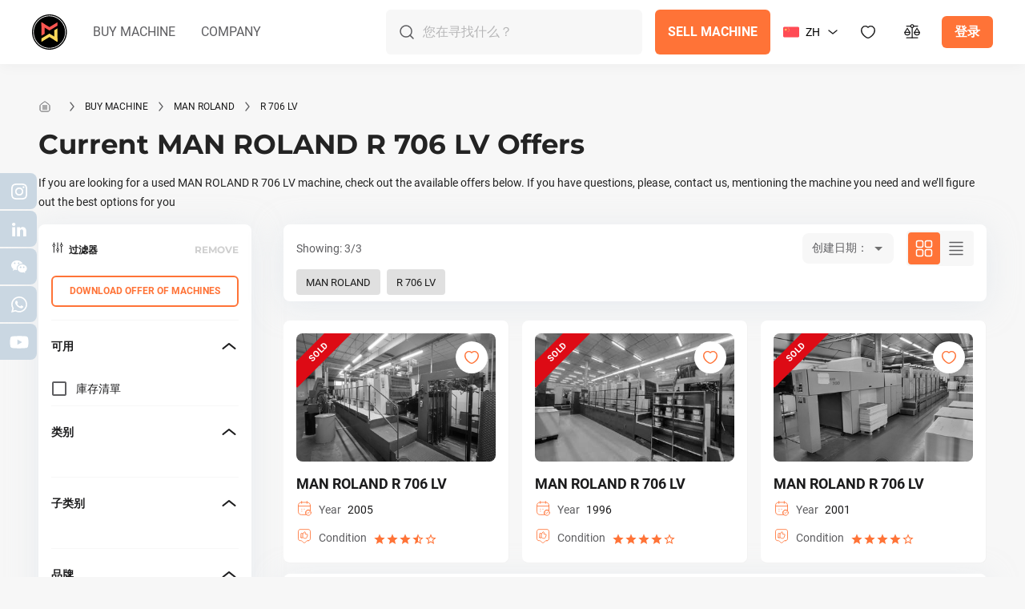

--- FILE ---
content_type: text/html; charset=utf-8
request_url: https://machinex.com/zh/buy-machine/man-roland/r-706-lv
body_size: 85058
content:
<!DOCTYPE html>
<html lang="zh">
  <head>
    <meta charset="UTF-8" />
    <link rel="icon" type="image/svg+xml" href="/favicon.svg" />
    <meta name="viewport" content="width=device-width, initial-scale=1.0" />

    <meta http-equiv="X-UA-Compatible" content="IE=edge" name="Edge" charset="utf-8" />

    <meta http-equiv="expires" content="0" />

    <meta name="theme-color" content="#2A2929" />

    <meta name="mobile-web-app-capable" content="yes" />

    <meta name="apple-touch-fullscreen" content="yes" />
    <meta name="apple-mobile-web-app-title" content="Machinex" />
    <meta name="apple-mobile-web-app-capable" content="yes" />
    <meta name="apple-mobile-web-app-status-bar-style" content="black" />

    <title data-rh="true">Current MAN ROLAND  R 706 LV Offers | Machinex</title>
                      
                      <meta data-rh="true" name="description" content="If you are looking for a used MAN ROLAND
          R 706 LV machine, check out the available offers below. If
          you have questions, please, contact us, mentioning the machine you need and we’ll figure
          out the best options for you" http-equiv="X-UA-Compatible" charset="utf-8"/><meta data-rh="true" property="og:type" content="website"/><meta data-rh="true" property="og:url" content="https://machinex.com"/><meta data-rh="true" property="og:title" content="Current MAN ROLAND  R 706 LV Offers"/><meta data-rh="true" property="og:description" content="If you are looking for a used MAN ROLAND
          R 706 LV machine, check out the available offers below. If
          you have questions, please, contact us, mentioning the machine you need and we’ll figure
          out the best options for you"/><meta data-rh="true" property="og:image" content="https://s3.eu-west-2.amazonaws.com/assets-static.machinex.com/og/Logo-Machinex.png"/><meta data-rh="true" name="twitter:url" content="https://machinex.com"/><meta data-rh="true" name="twitter:title" content="Current MAN ROLAND  R 706 LV Offers"/><meta data-rh="true" name="twitter:description" content="If you are looking for a used MAN ROLAND
          R 706 LV machine, check out the available offers below. If
          you have questions, please, contact us, mentioning the machine you need and we’ll figure
          out the best options for you"/><meta data-rh="true" name="twitter:image" content="https://s3.eu-west-2.amazonaws.com/assets-static.machinex.com/og/Logo-Machinex.png"/><meta data-rh="true" name="twitter:card" content="summary_large_image"/><meta data-rh="true" name="twitter:creator" content="Machinex"/><meta data-rh="true" name="twitter:site" content="Machinex"/>
                      <link data-rh="true" rel="canonical" href="/buy-machine/man-roland/r-706-lv"/><link data-rh="true" rel="alternate" href="https://machinex.com/buy-machine/man-roland/r-706-lv" hrefLang="en-gb"/><link data-rh="true" rel="alternate" href="https://machinex.com/es/buy-machine/man-roland/r-706-lv" hrefLang="es-es"/><link data-rh="true" rel="alternate" href="https://machinex.com/pt/buy-machine/man-roland/r-706-lv" hrefLang="pt-pt"/><link data-rh="true" rel="alternate" href="https://machinex.com/de/buy-machine/man-roland/r-706-lv" hrefLang="de-de"/><link data-rh="true" rel="alternate" href="https://machinex.com/it/buy-machine/man-roland/r-706-lv" hrefLang="it-it"/><link data-rh="true" rel="alternate" href="https://machinex.com/fr/buy-machine/man-roland/r-706-lv" hrefLang="fr-fr"/><link data-rh="true" rel="alternate" href="https://machinex.com/pl/buy-machine/man-roland/r-706-lv" hrefLang="pl-pl"/><link data-rh="true" rel="alternate" href="https://machinex.com/tr/buy-machine/man-roland/r-706-lv" hrefLang="tr-tr"/><link data-rh="true" rel="alternate" href="https://machinex.com/ru/buy-machine/man-roland/r-706-lv" hrefLang="ru-ru"/><link data-rh="true" rel="alternate" href="https://machinex.com/zh/buy-machine/man-roland/r-706-lv" hrefLang="zh-cn"/><link data-rh="true" rel="alternate" href="https://machinex.com/ja/buy-machine/man-roland/r-706-lv" hrefLang="ja-jp"/><link data-rh="true" rel="alternate" href="https://machinex.com/hr/buy-machine/man-roland/r-706-lv" hrefLang="hr-hr"/><link data-rh="true" rel="alternate" href="https://machinex.com/id/buy-machine/man-roland/r-706-lv" hrefLang="id-id"/><link data-rh="true" rel="alternate" href="https://machinex.com/th/buy-machine/man-roland/r-706-lv" hrefLang="th-th"/><link data-rh="true" rel="alternate" href="https://machinex.com/hi/buy-machine/man-roland/r-706-lv" hrefLang="hi-in"/><link data-rh="true" rel="alternate" href="https://machinex.com/ar/buy-machine/man-roland/r-706-lv" hrefLang="ar-eg"/><link data-rh="true" rel="alternate" href="https://machinex.com/he/buy-machine/man-roland/r-706-lv" hrefLang="he-IL"/><link data-rh="true" rel="alternate" href="/buy-machine/man-roland/r-706-lv" hrefLang="x-default"/>
                      

    <!-- Google Tag Manager -->
    <script>(function(w,d,s,l,i){w[l]=w[l]||[];w[l].push({'gtm.start':
        new Date().getTime(),event:'gtm.js'});var f=d.getElementsByTagName(s)[0],
      j=d.createElement(s),dl=l!='dataLayer'?'&l='+l:'';j.async=true;j.src=
      'https://www.googletagmanager.com/gtm.js?id='+i+dl;f.parentNode.insertBefore(j,f);
    })(window,document,'script','dataLayer','GTM-5X75FW3T');</script>
    <!-- End Google Tag Manager -->

    <script>
      const global = globalThis;
    </script>
    <style>
      #pageLoader {
        display: flex;
        align-items: center;
        justify-content: center;
        position: fixed;
        top: 0;
        left: 0;
        right: 0;
        bottom: 0;
        z-index: 10000;
        background: #fff;
      }
      .pageLoaderTitle {
        font-size: 4em;
        font-family: 'Roboto', 'Helvetica Neue', Helvetica, Arial, sans-serif;
        color: #ff7337;
        margin-right: 0.5em;
      }
      @media screen and (max-width: 900px) {
        .pageLoaderTitle {
          font-size: 2em;
        }
      }
      .pageLoaderAnimation {
        display: inline-block;
        width: 80px;
        height: 80px;
      }
      .pageLoaderAnimation:after {
        content: ' ';
        display: block;
        width: 64px;
        height: 64px;
        margin: 8px;
        border-radius: 50%;
        border: 6px solid #ff7337;
        border-color: #ff7337 transparent #ff7337 transparent;
        animation: lds-dual-ring 1.2s linear infinite;
      }
      @media screen and (max-width: 900px) {
        .pageLoaderAnimation {
          width: 40px;
          height: 40px;
        }
        .pageLoaderAnimation:after{
          width: 32px;
          height: 32px;
        }
      }
      @keyframes lds-dual-ring {
        0% {
          transform: rotate(0deg);
        }
        100% {
          transform: rotate(360deg);
        }
      }
    </style>
    <style id="jss-server-side">
      .MuiSvgIcon-root {
  fill: currentColor;
  width: 1em;
  height: 1em;
  display: inline-block;
  font-size: 1.5rem;
  transition: fill 200ms cubic-bezier(0.4, 0, 0.2, 1) 0ms;
  flex-shrink: 0;
  user-select: none;
}
.MuiSvgIcon-colorPrimary {
  color: #FF7337;
}
.MuiSvgIcon-colorSecondary {
  color: #F8F8F8;
}
.MuiSvgIcon-colorAction {
  color: rgba(0, 0, 0, 0.54);
}
.MuiSvgIcon-colorError {
  color: #FC4D70;
}
.MuiSvgIcon-colorDisabled {
  color: rgba(0, 0, 0, 0.26);
}
.MuiSvgIcon-fontSizeInherit {
  font-size: inherit;
}
.MuiSvgIcon-fontSizeSmall {
  font-size: 1.25rem;
}
.MuiSvgIcon-fontSizeLarge {
  font-size: 2.1875rem;
}
.MuiSvgIcon-root-133 {
  fill: currentColor;
  width: 1em;
  height: 1em;
  display: inline-block;
  font-size: 1.5rem;
  transition: fill 200ms cubic-bezier(0.4, 0, 0.2, 1) 0ms;
  flex-shrink: 0;
  user-select: none;
}
.MuiSvgIcon-colorPrimary-134 {
  color: #FF7337;
}
.MuiSvgIcon-colorSecondary-135 {
  color: #F8F8F8;
}
.MuiSvgIcon-colorAction-136 {
  color: rgba(0, 0, 0, 0.54);
}
.MuiSvgIcon-colorError-137 {
  color: #FC4D70;
}
.MuiSvgIcon-colorDisabled-138 {
  color: rgba(0, 0, 0, 0.26);
}
.MuiSvgIcon-fontSizeInherit-139 {
  font-size: inherit;
}
.MuiSvgIcon-fontSizeSmall-140 {
  font-size: 1.25rem;
}
.MuiSvgIcon-fontSizeLarge-141 {
  font-size: 2.1875rem;
}
.MuiCollapse-container-329 {
  height: 0;
  overflow: hidden;
  transition: height 300ms cubic-bezier(0.4, 0, 0.2, 1) 0ms;
}
.MuiCollapse-entered-330 {
  height: auto;
  overflow: visible;
}
.MuiCollapse-hidden-331 {
  visibility: hidden;
}
.MuiCollapse-wrapper-332 {
  display: flex;
}
.MuiCollapse-wrapperInner-333 {
  width: 100%;
}
.MuiPaper-root {
  color: #1B1B1C;
  box-shadow: none;
  transition: box-shadow 300ms cubic-bezier(0.4, 0, 0.2, 1) 0ms;
  background-color: #fff;
}
.MuiPaper-rounded {
  border-radius: 8px;
}
.MuiPaper-outlined {
  border: 1px solid rgba(0, 0, 0, 0.12);
}
.MuiPaper-elevation0 {
  box-shadow: none;
}
.MuiPaper-elevation1 {
  box-shadow: 0px 2px 1px -1px rgba(0,0,0,0.2),0px 1px 1px 0px rgba(0,0,0,0.14),0px 1px 3px 0px rgba(0,0,0,0.12);
}
.MuiPaper-elevation2 {
  box-shadow: 0px 3px 1px -2px rgba(0,0,0,0.2),0px 2px 2px 0px rgba(0,0,0,0.14),0px 1px 5px 0px rgba(0,0,0,0.12);
}
.MuiPaper-elevation3 {
  box-shadow: 0px 3px 3px -2px rgba(0,0,0,0.2),0px 3px 4px 0px rgba(0,0,0,0.14),0px 1px 8px 0px rgba(0,0,0,0.12);
}
.MuiPaper-elevation4 {
  box-shadow: 0px 2px 4px -1px rgba(0,0,0,0.2),0px 4px 5px 0px rgba(0,0,0,0.14),0px 1px 10px 0px rgba(0,0,0,0.12);
}
.MuiPaper-elevation5 {
  box-shadow: 0px 3px 5px -1px rgba(0,0,0,0.2),0px 5px 8px 0px rgba(0,0,0,0.14),0px 1px 14px 0px rgba(0,0,0,0.12);
}
.MuiPaper-elevation6 {
  box-shadow: 0px 3px 5px -1px rgba(0,0,0,0.2),0px 6px 10px 0px rgba(0,0,0,0.14),0px 1px 18px 0px rgba(0,0,0,0.12);
}
.MuiPaper-elevation7 {
  box-shadow: 0px 4px 5px -2px rgba(0,0,0,0.2),0px 7px 10px 1px rgba(0,0,0,0.14),0px 2px 16px 1px rgba(0,0,0,0.12);
}
.MuiPaper-elevation8 {
  box-shadow: 0px 5px 5px -3px rgba(0,0,0,0.2),0px 8px 10px 1px rgba(0,0,0,0.14),0px 3px 14px 2px rgba(0,0,0,0.12);
}
.MuiPaper-elevation9 {
  box-shadow: 0px 5px 6px -3px rgba(0,0,0,0.2),0px 9px 12px 1px rgba(0,0,0,0.14),0px 3px 16px 2px rgba(0,0,0,0.12);
}
.MuiPaper-elevation10 {
  box-shadow: 0px 6px 6px -3px rgba(0,0,0,0.2),0px 10px 14px 1px rgba(0,0,0,0.14),0px 4px 18px 3px rgba(0,0,0,0.12);
}
.MuiPaper-elevation11 {
  box-shadow: 0px 6px 7px -4px rgba(0,0,0,0.2),0px 11px 15px 1px rgba(0,0,0,0.14),0px 4px 20px 3px rgba(0,0,0,0.12);
}
.MuiPaper-elevation12 {
  box-shadow: 0px 7px 8px -4px rgba(0,0,0,0.2),0px 12px 17px 2px rgba(0,0,0,0.14),0px 5px 22px 4px rgba(0,0,0,0.12);
}
.MuiPaper-elevation13 {
  box-shadow: 0px 7px 8px -4px rgba(0,0,0,0.2),0px 13px 19px 2px rgba(0,0,0,0.14),0px 5px 24px 4px rgba(0,0,0,0.12);
}
.MuiPaper-elevation14 {
  box-shadow: 0px 7px 9px -4px rgba(0,0,0,0.2),0px 14px 21px 2px rgba(0,0,0,0.14),0px 5px 26px 4px rgba(0,0,0,0.12);
}
.MuiPaper-elevation15 {
  box-shadow: 0px 8px 9px -5px rgba(0,0,0,0.2),0px 15px 22px 2px rgba(0,0,0,0.14),0px 6px 28px 5px rgba(0,0,0,0.12);
}
.MuiPaper-elevation16 {
  box-shadow: 0px 8px 10px -5px rgba(0,0,0,0.2),0px 16px 24px 2px rgba(0,0,0,0.14),0px 6px 30px 5px rgba(0,0,0,0.12);
}
.MuiPaper-elevation17 {
  box-shadow: 0px 8px 11px -5px rgba(0,0,0,0.2),0px 17px 26px 2px rgba(0,0,0,0.14),0px 6px 32px 5px rgba(0,0,0,0.12);
}
.MuiPaper-elevation18 {
  box-shadow: 0px 9px 11px -5px rgba(0,0,0,0.2),0px 18px 28px 2px rgba(0,0,0,0.14),0px 7px 34px 6px rgba(0,0,0,0.12);
}
.MuiPaper-elevation19 {
  box-shadow: 0px 9px 12px -6px rgba(0,0,0,0.2),0px 19px 29px 2px rgba(0,0,0,0.14),0px 7px 36px 6px rgba(0,0,0,0.12);
}
.MuiPaper-elevation20 {
  box-shadow: 0px 10px 13px -6px rgba(0,0,0,0.2),0px 20px 31px 3px rgba(0,0,0,0.14),0px 8px 38px 7px rgba(0,0,0,0.12);
}
.MuiPaper-elevation21 {
  box-shadow: 0px 10px 13px -6px rgba(0,0,0,0.2),0px 21px 33px 3px rgba(0,0,0,0.14),0px 8px 40px 7px rgba(0,0,0,0.12);
}
.MuiPaper-elevation22 {
  box-shadow: 0px 10px 14px -6px rgba(0,0,0,0.2),0px 22px 35px 3px rgba(0,0,0,0.14),0px 8px 42px 7px rgba(0,0,0,0.12);
}
.MuiPaper-elevation23 {
  box-shadow: 0px 11px 14px -7px rgba(0,0,0,0.2),0px 23px 36px 3px rgba(0,0,0,0.14),0px 9px 44px 8px rgba(0,0,0,0.12);
}
.MuiPaper-elevation24 {
  box-shadow: 0px 11px 15px -7px rgba(0,0,0,0.2),0px 24px 38px 3px rgba(0,0,0,0.14),0px 9px 46px 8px rgba(0,0,0,0.12);
}
.MuiPaper-root-250 {
  color: #1B1B1C;
  box-shadow: none;
  transition: box-shadow 300ms cubic-bezier(0.4, 0, 0.2, 1) 0ms;
  background-color: #fff;
}
.MuiPaper-rounded-251 {
  border-radius: 8px;
}
.MuiPaper-outlined-252 {
  border: 1px solid rgba(0, 0, 0, 0.12);
}
.MuiPaper-elevation0-253 {
  box-shadow: none;
}
.MuiPaper-elevation1-254 {
  box-shadow: 0px 2px 1px -1px rgba(0,0,0,0.2),0px 1px 1px 0px rgba(0,0,0,0.14),0px 1px 3px 0px rgba(0,0,0,0.12);
}
.MuiPaper-elevation2-255 {
  box-shadow: 0px 3px 1px -2px rgba(0,0,0,0.2),0px 2px 2px 0px rgba(0,0,0,0.14),0px 1px 5px 0px rgba(0,0,0,0.12);
}
.MuiPaper-elevation3-256 {
  box-shadow: 0px 3px 3px -2px rgba(0,0,0,0.2),0px 3px 4px 0px rgba(0,0,0,0.14),0px 1px 8px 0px rgba(0,0,0,0.12);
}
.MuiPaper-elevation4-257 {
  box-shadow: 0px 2px 4px -1px rgba(0,0,0,0.2),0px 4px 5px 0px rgba(0,0,0,0.14),0px 1px 10px 0px rgba(0,0,0,0.12);
}
.MuiPaper-elevation5-258 {
  box-shadow: 0px 3px 5px -1px rgba(0,0,0,0.2),0px 5px 8px 0px rgba(0,0,0,0.14),0px 1px 14px 0px rgba(0,0,0,0.12);
}
.MuiPaper-elevation6-259 {
  box-shadow: 0px 3px 5px -1px rgba(0,0,0,0.2),0px 6px 10px 0px rgba(0,0,0,0.14),0px 1px 18px 0px rgba(0,0,0,0.12);
}
.MuiPaper-elevation7-260 {
  box-shadow: 0px 4px 5px -2px rgba(0,0,0,0.2),0px 7px 10px 1px rgba(0,0,0,0.14),0px 2px 16px 1px rgba(0,0,0,0.12);
}
.MuiPaper-elevation8-261 {
  box-shadow: 0px 5px 5px -3px rgba(0,0,0,0.2),0px 8px 10px 1px rgba(0,0,0,0.14),0px 3px 14px 2px rgba(0,0,0,0.12);
}
.MuiPaper-elevation9-262 {
  box-shadow: 0px 5px 6px -3px rgba(0,0,0,0.2),0px 9px 12px 1px rgba(0,0,0,0.14),0px 3px 16px 2px rgba(0,0,0,0.12);
}
.MuiPaper-elevation10-263 {
  box-shadow: 0px 6px 6px -3px rgba(0,0,0,0.2),0px 10px 14px 1px rgba(0,0,0,0.14),0px 4px 18px 3px rgba(0,0,0,0.12);
}
.MuiPaper-elevation11-264 {
  box-shadow: 0px 6px 7px -4px rgba(0,0,0,0.2),0px 11px 15px 1px rgba(0,0,0,0.14),0px 4px 20px 3px rgba(0,0,0,0.12);
}
.MuiPaper-elevation12-265 {
  box-shadow: 0px 7px 8px -4px rgba(0,0,0,0.2),0px 12px 17px 2px rgba(0,0,0,0.14),0px 5px 22px 4px rgba(0,0,0,0.12);
}
.MuiPaper-elevation13-266 {
  box-shadow: 0px 7px 8px -4px rgba(0,0,0,0.2),0px 13px 19px 2px rgba(0,0,0,0.14),0px 5px 24px 4px rgba(0,0,0,0.12);
}
.MuiPaper-elevation14-267 {
  box-shadow: 0px 7px 9px -4px rgba(0,0,0,0.2),0px 14px 21px 2px rgba(0,0,0,0.14),0px 5px 26px 4px rgba(0,0,0,0.12);
}
.MuiPaper-elevation15-268 {
  box-shadow: 0px 8px 9px -5px rgba(0,0,0,0.2),0px 15px 22px 2px rgba(0,0,0,0.14),0px 6px 28px 5px rgba(0,0,0,0.12);
}
.MuiPaper-elevation16-269 {
  box-shadow: 0px 8px 10px -5px rgba(0,0,0,0.2),0px 16px 24px 2px rgba(0,0,0,0.14),0px 6px 30px 5px rgba(0,0,0,0.12);
}
.MuiPaper-elevation17-270 {
  box-shadow: 0px 8px 11px -5px rgba(0,0,0,0.2),0px 17px 26px 2px rgba(0,0,0,0.14),0px 6px 32px 5px rgba(0,0,0,0.12);
}
.MuiPaper-elevation18-271 {
  box-shadow: 0px 9px 11px -5px rgba(0,0,0,0.2),0px 18px 28px 2px rgba(0,0,0,0.14),0px 7px 34px 6px rgba(0,0,0,0.12);
}
.MuiPaper-elevation19-272 {
  box-shadow: 0px 9px 12px -6px rgba(0,0,0,0.2),0px 19px 29px 2px rgba(0,0,0,0.14),0px 7px 36px 6px rgba(0,0,0,0.12);
}
.MuiPaper-elevation20-273 {
  box-shadow: 0px 10px 13px -6px rgba(0,0,0,0.2),0px 20px 31px 3px rgba(0,0,0,0.14),0px 8px 38px 7px rgba(0,0,0,0.12);
}
.MuiPaper-elevation21-274 {
  box-shadow: 0px 10px 13px -6px rgba(0,0,0,0.2),0px 21px 33px 3px rgba(0,0,0,0.14),0px 8px 40px 7px rgba(0,0,0,0.12);
}
.MuiPaper-elevation22-275 {
  box-shadow: 0px 10px 14px -6px rgba(0,0,0,0.2),0px 22px 35px 3px rgba(0,0,0,0.14),0px 8px 42px 7px rgba(0,0,0,0.12);
}
.MuiPaper-elevation23-276 {
  box-shadow: 0px 11px 14px -7px rgba(0,0,0,0.2),0px 23px 36px 3px rgba(0,0,0,0.14),0px 9px 44px 8px rgba(0,0,0,0.12);
}
.MuiPaper-elevation24-277 {
  box-shadow: 0px 11px 15px -7px rgba(0,0,0,0.2),0px 24px 38px 3px rgba(0,0,0,0.14),0px 9px 46px 8px rgba(0,0,0,0.12);
}
.MuiAccordion-root-316 {
  position: relative;
  transition: margin 150ms cubic-bezier(0.4, 0, 0.2, 1) 0ms;
}
.MuiAccordion-root-316:before {
  top: -1px;
  left: 0;
  right: 0;
  height: 1px;
  content: "";
  opacity: 1;
  position: absolute;
  transition: opacity 150ms cubic-bezier(0.4, 0, 0.2, 1) 0ms,background-color 150ms cubic-bezier(0.4, 0, 0.2, 1) 0ms;
  background-color: rgba(0, 0, 0, 0.12);
}
.MuiAccordion-root-316.Mui-expanded {
  margin: 16px 0;
}
.MuiAccordion-root-316.Mui-disabled {
  background-color: rgba(0, 0, 0, 0.12);
}
.MuiAccordion-root-316.Mui-expanded + .MuiAccordion-root-316:before {
  display: none;
}
.MuiAccordion-root-316.Mui-expanded:first-child {
  margin-top: 0;
}
.MuiAccordion-root-316.Mui-expanded:last-child {
  margin-bottom: 0;
}
.MuiAccordion-root-316.Mui-expanded:before {
  opacity: 0;
}
.MuiAccordion-root-316:first-child:before {
  display: none;
}
.MuiAccordion-rounded-317 {
  border-radius: 0;
}
.MuiAccordion-rounded-317:first-child {
  border-top-left-radius: 8px;
  border-top-right-radius: 8px;
}
.MuiAccordion-rounded-317:last-child {
  border-bottom-left-radius: 8px;
  border-bottom-right-radius: 8px;
}
@supports (-ms-ime-align: auto) {
  .MuiAccordion-rounded-317:last-child {
    border-bottom-left-radius: 0;
    border-bottom-right-radius: 0;
  }
}
  .MuiAccordionDetails-root-334 {
    display: flex;
    padding: 8px 16px 16px;
  }
  .MuiButtonBase-root {
    color: inherit;
    border: 0;
    cursor: pointer;
    margin: 0;
    display: inline-flex;
    outline: 0;
    padding: 0;
    position: relative;
    align-items: center;
    user-select: none;
    border-radius: 0;
    vertical-align: middle;
    -moz-appearance: none;
    justify-content: center;
    text-decoration: none;
    background-color: transparent;
    -webkit-appearance: none;
    -webkit-tap-highlight-color: transparent;
  }
  .MuiButtonBase-root::-moz-focus-inner {
    border-style: none;
  }
  .MuiButtonBase-root.Mui-disabled {
    cursor: default;
    pointer-events: none;
  }
@media print {
  .MuiButtonBase-root {
    color-adjust: exact;
  }
}
  .MuiButtonBase-root-311 {
    color: inherit;
    border: 0;
    cursor: pointer;
    margin: 0;
    display: inline-flex;
    outline: 0;
    padding: 0;
    position: relative;
    align-items: center;
    user-select: none;
    border-radius: 0;
    vertical-align: middle;
    -moz-appearance: none;
    justify-content: center;
    text-decoration: none;
    background-color: transparent;
    -webkit-appearance: none;
    -webkit-tap-highlight-color: transparent;
  }
  .MuiButtonBase-root-311::-moz-focus-inner {
    border-style: none;
  }
  .MuiButtonBase-root-311.Mui-disabled {
    cursor: default;
    pointer-events: none;
  }
@media print {
  .MuiButtonBase-root-311 {
    color-adjust: exact;
  }
}
  .MuiIconButton-root {
    flex: 0 0 auto;
    color: rgba(0, 0, 0, 0.54);
    padding: 12px;
    overflow: visible;
    font-size: 1.5rem;
    text-align: center;
    transition: background-color 150ms cubic-bezier(0.4, 0, 0.2, 1) 0ms;
    border-radius: 50%;
  }
  .MuiIconButton-root:hover {
    background-color: rgba(0, 0, 0, 0.04);
  }
  .MuiIconButton-root.Mui-disabled {
    color: rgba(0, 0, 0, 0.26);
    background-color: transparent;
  }
@media (hover: none) {
  .MuiIconButton-root:hover {
    background-color: transparent;
  }
}
  .MuiIconButton-edgeStart {
    margin-left: -12px;
  }
  .MuiIconButton-sizeSmall.MuiIconButton-edgeStart {
    margin-left: -3px;
  }
  .MuiIconButton-edgeEnd {
    margin-right: -12px;
  }
  .MuiIconButton-sizeSmall.MuiIconButton-edgeEnd {
    margin-right: -3px;
  }
  .MuiIconButton-colorInherit {
    color: inherit;
  }
  .MuiIconButton-colorPrimary {
    color: #FF7337;
  }
  .MuiIconButton-colorPrimary:hover {
    background-color: rgba(255, 115, 55, 0.04);
  }
@media (hover: none) {
  .MuiIconButton-colorPrimary:hover {
    background-color: transparent;
  }
}
  .MuiIconButton-colorSecondary {
    color: #F8F8F8;
  }
  .MuiIconButton-colorSecondary:hover {
    background-color: rgba(248, 248, 248, 0.04);
  }
@media (hover: none) {
  .MuiIconButton-colorSecondary:hover {
    background-color: transparent;
  }
}
  .MuiIconButton-sizeSmall {
    padding: 3px;
    font-size: 1.125rem;
  }
  .MuiIconButton-label {
    width: 100%;
    display: flex;
    align-items: inherit;
    justify-content: inherit;
  }
  .MuiIconButton-root-321 {
    flex: 0 0 auto;
    color: rgba(0, 0, 0, 0.54);
    padding: 12px;
    overflow: visible;
    font-size: 1.5rem;
    text-align: center;
    transition: background-color 150ms cubic-bezier(0.4, 0, 0.2, 1) 0ms;
    border-radius: 50%;
  }
  .MuiIconButton-root-321:hover {
    background-color: rgba(0, 0, 0, 0.04);
  }
  .MuiIconButton-root-321.Mui-disabled {
    color: rgba(0, 0, 0, 0.26);
    background-color: transparent;
  }
@media (hover: none) {
  .MuiIconButton-root-321:hover {
    background-color: transparent;
  }
}
  .MuiIconButton-edgeStart-322 {
    margin-left: -12px;
  }
  .MuiIconButton-sizeSmall-327.MuiIconButton-edgeStart-322 {
    margin-left: -3px;
  }
  .MuiIconButton-edgeEnd-323 {
    margin-right: -12px;
  }
  .MuiIconButton-sizeSmall-327.MuiIconButton-edgeEnd-323 {
    margin-right: -3px;
  }
  .MuiIconButton-colorInherit-324 {
    color: inherit;
  }
  .MuiIconButton-colorPrimary-325 {
    color: #FF7337;
  }
  .MuiIconButton-colorPrimary-325:hover {
    background-color: rgba(255, 115, 55, 0.04);
  }
@media (hover: none) {
  .MuiIconButton-colorPrimary-325:hover {
    background-color: transparent;
  }
}
  .MuiIconButton-colorSecondary-326 {
    color: #F8F8F8;
  }
  .MuiIconButton-colorSecondary-326:hover {
    background-color: rgba(248, 248, 248, 0.04);
  }
@media (hover: none) {
  .MuiIconButton-colorSecondary-326:hover {
    background-color: transparent;
  }
}
  .MuiIconButton-sizeSmall-327 {
    padding: 3px;
    font-size: 1.125rem;
  }
  .MuiIconButton-label-328 {
    width: 100%;
    display: flex;
    align-items: inherit;
    justify-content: inherit;
  }
  .MuiAccordionSummary-root-318 {
    display: flex;
    padding: 0px 16px;
    min-height: 48px;
    transition: min-height 150ms cubic-bezier(0.4, 0, 0.2, 1) 0ms,background-color 150ms cubic-bezier(0.4, 0, 0.2, 1) 0ms;
  }
  .MuiAccordionSummary-root-318:hover:not(.Mui-disabled) {
    cursor: pointer;
  }
  .MuiAccordionSummary-root-318.Mui-expanded {
    min-height: 64px;
  }
  .MuiAccordionSummary-root-318.Mui-focused {
    background-color: rgba(0, 0, 0, 0.12);
  }
  .MuiAccordionSummary-root-318.Mui-disabled {
    opacity: 0.38;
  }
  .MuiAccordionSummary-content-319 {
    margin: 12px 0;
    display: flex;
    flex-grow: 1;
    transition: margin 150ms cubic-bezier(0.4, 0, 0.2, 1) 0ms;
  }
  .MuiAccordionSummary-content-319.Mui-expanded {
    margin: 20px 0;
  }
  .MuiAccordionSummary-expandIcon-320 {
    transform: rotate(0deg);
    transition: transform 150ms cubic-bezier(0.4, 0, 0.2, 1) 0ms;
  }
  .MuiAccordionSummary-expandIcon-320:hover {
    background-color: transparent;
  }
  .MuiAccordionSummary-expandIcon-320.Mui-expanded {
    transform: rotate(180deg);
  }
  .MuiAppBar-root {
    width: 100%;
    display: flex;
    z-index: 1100;
    box-sizing: border-box;
    flex-shrink: 0;
    flex-direction: column;
  }
  .MuiAppBar-positionFixed {
    top: 0;
    left: auto;
    right: 0;
    position: fixed;
  }
@media print {
  .MuiAppBar-positionFixed {
    position: absolute;
  }
}
  .MuiAppBar-positionAbsolute {
    top: 0;
    left: auto;
    right: 0;
    position: absolute;
  }
  .MuiAppBar-positionSticky {
    top: 0;
    left: auto;
    right: 0;
    position: sticky;
  }
  .MuiAppBar-positionStatic {
    position: static;
  }
  .MuiAppBar-positionRelative {
    position: relative;
  }
  .MuiAppBar-colorDefault {
    color: rgba(0, 0, 0, 0.87);
    background-color: #f5f5f5;
  }
  .MuiAppBar-colorPrimary {
    color: rgba(0, 0, 0, 0.87);
    background-color: #FF7337;
  }
  .MuiAppBar-colorSecondary {
    color: rgba(0, 0, 0, 0.87);
    background-color: #F8F8F8;
  }
  .MuiAppBar-colorInherit {
    color: inherit;
  }
  .MuiAppBar-colorTransparent {
    color: inherit;
    background-color: transparent;
  }
  .MuiBadge-root {
    display: inline-flex;
    position: relative;
    flex-shrink: 0;
    vertical-align: middle;
  }
  .MuiBadge-badge {
    height: 20px;
    display: flex;
    padding: 0 6px;
    z-index: 1;
    position: absolute;
    flex-wrap: wrap;
    font-size: 0.75rem;
    min-width: 20px;
    box-sizing: border-box;
    transition: transform 225ms cubic-bezier(0.4, 0, 0.2, 1) 0ms;
    align-items: center;
    font-family: "Roboto", sans-serif;
    font-weight: 500;
    line-height: 1;
    align-content: center;
    border-radius: 10px;
    flex-direction: row;
    justify-content: center;
  }
  .MuiBadge-colorPrimary {
    color: rgba(0, 0, 0, 0.87);
    background-color: #FF7337;
  }
  .MuiBadge-colorSecondary {
    color: rgba(0, 0, 0, 0.87);
    background-color: #F8F8F8;
  }
  .MuiBadge-colorError {
    color: #fff;
    background-color: #FC4D70;
  }
  .MuiBadge-dot {
    height: 8px;
    padding: 0;
    min-width: 8px;
    border-radius: 4px;
  }
  .MuiBadge-anchorOriginTopRightRectangle {
    top: 0;
    right: 0;
    transform: scale(1) translate(50%, -50%);
    transform-origin: 100% 0%;
  }
  .MuiBadge-anchorOriginTopRightRectangle.MuiBadge-invisible {
    transform: scale(0) translate(50%, -50%);
  }
  .MuiBadge-anchorOriginBottomRightRectangle {
    right: 0;
    bottom: 0;
    transform: scale(1) translate(50%, 50%);
    transform-origin: 100% 100%;
  }
  .MuiBadge-anchorOriginBottomRightRectangle.MuiBadge-invisible {
    transform: scale(0) translate(50%, 50%);
  }
  .MuiBadge-anchorOriginTopLeftRectangle {
    top: 0;
    left: 0;
    transform: scale(1) translate(-50%, -50%);
    transform-origin: 0% 0%;
  }
  .MuiBadge-anchorOriginTopLeftRectangle.MuiBadge-invisible {
    transform: scale(0) translate(-50%, -50%);
  }
  .MuiBadge-anchorOriginBottomLeftRectangle {
    left: 0;
    bottom: 0;
    transform: scale(1) translate(-50%, 50%);
    transform-origin: 0% 100%;
  }
  .MuiBadge-anchorOriginBottomLeftRectangle.MuiBadge-invisible {
    transform: scale(0) translate(-50%, 50%);
  }
  .MuiBadge-anchorOriginTopRightCircle {
    top: 14%;
    right: 14%;
    transform: scale(1) translate(50%, -50%);
    transform-origin: 100% 0%;
  }
  .MuiBadge-anchorOriginTopRightCircle.MuiBadge-invisible {
    transform: scale(0) translate(50%, -50%);
  }
  .MuiBadge-anchorOriginBottomRightCircle {
    right: 14%;
    bottom: 14%;
    transform: scale(1) translate(50%, 50%);
    transform-origin: 100% 100%;
  }
  .MuiBadge-anchorOriginBottomRightCircle.MuiBadge-invisible {
    transform: scale(0) translate(50%, 50%);
  }
  .MuiBadge-anchorOriginTopLeftCircle {
    top: 14%;
    left: 14%;
    transform: scale(1) translate(-50%, -50%);
    transform-origin: 0% 0%;
  }
  .MuiBadge-anchorOriginTopLeftCircle.MuiBadge-invisible {
    transform: scale(0) translate(-50%, -50%);
  }
  .MuiBadge-anchorOriginBottomLeftCircle {
    left: 14%;
    bottom: 14%;
    transform: scale(1) translate(-50%, 50%);
    transform-origin: 0% 100%;
  }
  .MuiBadge-anchorOriginBottomLeftCircle.MuiBadge-invisible {
    transform: scale(0) translate(-50%, 50%);
  }
  .MuiBadge-invisible {
    transition: transform 195ms cubic-bezier(0.4, 0, 0.2, 1) 0ms;
  }

  .MuiBox-root-13 {  }
  .MuiBox-root-14 {  }
  .MuiBox-root-42 {  }
  .MuiBox-root-45 {  }
  .MuiBox-root-48 {  }
  .MuiBox-root-49 {  }
  .MuiBox-root-55 {  }
  .MuiBox-root-56 {
    margin-top: 24px;
    margin-bottom: 24px;
  }
  .MuiBox-root-65 {  }

  .MuiBox-root-91 {
    margin-top: 40px;
    margin-bottom: 40px;
  }
  .MuiBox-root-92 {
    margin-bottom: 16px;
  }
  .MuiBox-root-421 {  }
  .MuiBox-root-486 {  }
  .MuiBox-root-500 {  }
  .MuiBox-root-501 {  }
  .MuiBox-root-502 {  }
  .MuiBox-root-507 {  }
  .MuiBox-root-521 {  }
  .MuiBox-root-522 {  }
  .MuiBox-root-523 {  }
  .MuiBox-root-524 {  }
  .MuiBox-root-525 {  }
  .MuiBox-root-526 {  }
  .MuiBox-root-527 {  }
  .MuiBox-root-528 {  }
  .MuiBox-root-529 {  }
  .MuiBox-root-530 {  }
  .MuiBox-root-531 {  }
  .MuiBox-root-532 {  }
  .MuiBox-root-533 {  }
  .MuiBox-root-534 {  }
  .MuiBox-root-535 {  }
  .MuiBox-root-536 {  }
  .MuiBox-root-537 {  }
  .MuiBox-root-538 {  }
  .MuiBox-root-539 {  }
  .MuiBox-root-540 {  }
  .MuiBox-root-541 {  }
  .MuiBox-root-542 {  }
  .MuiBox-root-543 {  }
  .MuiBox-root-544 {  }
  .MuiBox-root-545 {  }
  .MuiBox-root-546 {  }
  .MuiBox-root-547 {  }
  .MuiBox-root-548 {  }
  .MuiBox-root-549 {  }
  .MuiBox-root-550 {  }
  .MuiBox-root-551 {  }
  .MuiBox-root-552 {  }
  .MuiBox-root-553 {  }
  .MuiBox-root-554 {  }
  .MuiBox-root-555 {  }
  .MuiBox-root-556 {  }
  .MuiBox-root-557 {  }
  .MuiBox-root-558 {  }
  .MuiBox-root-559 {  }
  .MuiBox-root-560 {  }
  .MuiBox-root-561 {  }
  .MuiBox-root-562 {  }
  .MuiBox-root-563 {  }
  .MuiBox-root-564 {  }
  .MuiBox-root-565 {  }
  .MuiBox-root-566 {  }
  .MuiBox-root-567 {  }
  .MuiBox-root-568 {  }
  .MuiBox-root-569 {  }
  .MuiBox-root-570 {  }
  .MuiBox-root-571 {  }
  .MuiBox-root-572 {  }
  .MuiBox-root-573 {  }
  .MuiBox-root-574 {  }
  .MuiBox-root-575 {  }
  .MuiBox-root-576 {  }
  .MuiBox-root-577 {  }
  .MuiBox-root-578 {  }
  .MuiBox-root-579 {  }
  .MuiBox-root-580 {  }
  .MuiBox-root-581 {  }
  .MuiBox-root-582 {  }
  .MuiBox-root-583 {  }
  .MuiBox-root-584 {  }
  .MuiBox-root-585 {  }
  .MuiBox-root-586 {  }
  .MuiBox-root-587 {  }
  .MuiBox-root-588 {  }
  .MuiBox-root-591 {  }
  .MuiBox-root-592 {  }
  .MuiBox-root-593 {  }
  .MuiBox-root-594 {  }
  .MuiBox-root-595 {  }
  .MuiBox-root-596 {  }
  .MuiBox-root-597 {  }
  .MuiBox-root-598 {  }
  .MuiBox-root-599 {  }
  .MuiBox-root-600 {  }
  .MuiBox-root-601 {  }
  .MuiBox-root-602 {  }
  .MuiBox-root-603 {  }
  .MuiBox-root-604 {  }
  .MuiBox-root-605 {  }
  .MuiBox-root-606 {  }
  .MuiBox-root-607 {  }
  .MuiBox-root-608 {  }
  .MuiBox-root-609 {  }
  .MuiBox-root-610 {  }
  .MuiBox-root-611 {  }
  .MuiBox-root-612 {  }
  .MuiBox-root-613 {  }
  .MuiBox-root-614 {  }
  .MuiBox-root-615 {  }
  .MuiBox-root-616 {  }
  .MuiBox-root-617 {  }
  .MuiBox-root-618 {  }
  .MuiBox-root-619 {  }
  .MuiBox-root-620 {  }
  .MuiBox-root-621 {  }
  .MuiBox-root-622 {  }
  .MuiBox-root-623 {  }
  .MuiBox-root-624 {  }
  .MuiBox-root-625 {  }
  .MuiBox-root-626 {  }
  .MuiBox-root-627 {  }
  .MuiBox-root-628 {  }
  .MuiBox-root-629 {  }
  .MuiBox-root-630 {  }
  .MuiBox-root-631 {  }
  .MuiBox-root-632 {  }
  .MuiBox-root-633 {  }
  .MuiBox-root-634 {  }
  .MuiBox-root-635 {  }
  .MuiBox-root-636 {  }
  .MuiBox-root-637 {  }
  .MuiBox-root-638 {  }
  .MuiBox-root-639 {  }
  .MuiBox-root-640 {  }
  .MuiBox-root-641 {  }
  .MuiBox-root-642 {  }
  .MuiBox-root-643 {  }
  .MuiBox-root-644 {  }
  .MuiBox-root-645 {  }
  .MuiBox-root-646 {  }
  .MuiBox-root-647 {  }
  .MuiBox-root-648 {  }
  .MuiBox-root-649 {  }
  .MuiBox-root-650 {  }
  .MuiBox-root-651 {  }
  .MuiBox-root-652 {  }
  .MuiBox-root-653 {  }
  .MuiBox-root-654 {  }
  .MuiBox-root-655 {  }
  .MuiBox-root-656 {  }
  .MuiBox-root-657 {  }
  .MuiBox-root-658 {  }
  .MuiBox-root-659 {  }
  .MuiBox-root-660 {  }
  .MuiBox-root-661 {  }
  .MuiBox-root-662 {  }
  .MuiBox-root-663 {  }
  .MuiBox-root-664 {  }
  .MuiBox-root-665 {  }
  .MuiBox-root-666 {  }
  .MuiBox-root-667 {  }
  .MuiBox-root-668 {  }
  .MuiBox-root-669 {  }
  .MuiBox-root-670 {  }
  .MuiBox-root-671 {  }
  .MuiBox-root-672 {  }
  .MuiBox-root-673 {  }
  .MuiBox-root-674 {  }
  .MuiBox-root-675 {  }
  .MuiBox-root-676 {  }
  .MuiBox-root-677 {  }
  .MuiBox-root-678 {  }
  .MuiBox-root-679 {  }
  .MuiBox-root-680 {  }
  .MuiBox-root-681 {  }
  .MuiBox-root-682 {  }
  .MuiBox-root-683 {  }
  .MuiBox-root-684 {  }
  .MuiBox-root-685 {  }
  .MuiBox-root-686 {  }
  .MuiBox-root-687 {  }
  .MuiBox-root-688 {  }
  .MuiBox-root-689 {  }
  .MuiBox-root-690 {  }
  .MuiBox-root-691 {  }
  .MuiBox-root-692 {  }
  .MuiBox-root-693 {  }
  .MuiBox-root-694 {  }
  .MuiBox-root-695 {  }
  .MuiBox-root-696 {  }
  .MuiBox-root-697 {  }
  .MuiBox-root-698 {  }
  .MuiBox-root-699 {  }
  .MuiBox-root-700 {  }
  .MuiBox-root-701 {  }
  .MuiBox-root-702 {  }
  .MuiBox-root-703 {  }
  .MuiBox-root-704 {  }
  .MuiBox-root-705 {  }
  .MuiBox-root-706 {  }
  .MuiBox-root-707 {  }
  .MuiBox-root-708 {  }
  .MuiBox-root-709 {  }
  .MuiBox-root-710 {  }
  .MuiBox-root-711 {  }
  .MuiBox-root-712 {  }
  .MuiBox-root-713 {  }
  .MuiBox-root-714 {  }
  .MuiBox-root-715 {  }
  .MuiBox-root-716 {  }
  .MuiBox-root-717 {  }
  .MuiBox-root-718 {  }
  .MuiBox-root-719 {  }
  .MuiBox-root-720 {  }
  .MuiBox-root-721 {  }
  .MuiBox-root-722 {  }
  .MuiBox-root-723 {  }
  .MuiBox-root-724 {  }
  .MuiBox-root-725 {  }
  .MuiBox-root-726 {  }
  .MuiBox-root-727 {  }
  .MuiBox-root-728 {  }
  .MuiBox-root-729 {  }
  .MuiBox-root-730 {  }
  .MuiBox-root-731 {  }
  .MuiBox-root-732 {  }
  .MuiBox-root-733 {  }
  .MuiBox-root-734 {  }
  .MuiBox-root-735 {  }
  .MuiBox-root-736 {  }
  .MuiBox-root-737 {  }
  .MuiBox-root-738 {  }
  .MuiBox-root-739 {  }
  .MuiBox-root-740 {  }
  .MuiBox-root-741 {  }
  .MuiBox-root-742 {  }
  .MuiBox-root-743 {  }
  .MuiBox-root-744 {  }
  .MuiBox-root-745 {  }
  .MuiBox-root-746 {  }
  .MuiBox-root-747 {  }
  .MuiBox-root-748 {  }
  .MuiBox-root-749 {  }
  .MuiBox-root-750 {  }
  .MuiBox-root-751 {  }
  .MuiBox-root-752 {  }
  .MuiBox-root-753 {  }
  .MuiBox-root-754 {  }
  .MuiBox-root-755 {  }
  .MuiBox-root-756 {  }
  .MuiBox-root-757 {  }
  .MuiBox-root-758 {  }
  .MuiBox-root-759 {  }
  .MuiBox-root-760 {  }
  .MuiBox-root-761 {  }
  .MuiBox-root-762 {  }
  .MuiBox-root-763 {  }
  .MuiBox-root-764 {  }
  .MuiBox-root-765 {  }
  .MuiBox-root-766 {  }
  .MuiBox-root-767 {  }
  .MuiBox-root-768 {  }
  .MuiBox-root-769 {  }
  .MuiBox-root-770 {  }
  .MuiBox-root-771 {  }
  .MuiBox-root-772 {  }
  .MuiBox-root-773 {  }
  .MuiBox-root-774 {  }
  .MuiBox-root-775 {  }
  .MuiBox-root-776 {  }
  .MuiBox-root-777 {  }
  .MuiBox-root-778 {  }
  .MuiBox-root-779 {  }
  .MuiBox-root-780 {  }
  .MuiBox-root-781 {  }
  .MuiBox-root-782 {  }
  .MuiBox-root-783 {  }
  .MuiBox-root-784 {  }
  .MuiBox-root-785 {  }
  .MuiBox-root-786 {  }
  .MuiBox-root-787 {  }
  .MuiBox-root-788 {  }
  .MuiBox-root-789 {  }
  .MuiBox-root-790 {  }
  .MuiBox-root-791 {  }
  .MuiBox-root-792 {  }
  .MuiBox-root-793 {  }
  .MuiBox-root-794 {  }
  .MuiBox-root-795 {  }
  .MuiBox-root-796 {  }
  .MuiBox-root-797 {  }
  .MuiBox-root-798 {  }
  .MuiBox-root-799 {  }
  .MuiBox-root-800 {  }
  .MuiBox-root-801 {  }
  .MuiBox-root-802 {  }
  .MuiBox-root-803 {  }
  .MuiBox-root-804 {  }
  .MuiBox-root-805 {  }
  .MuiBox-root-806 {  }
  .MuiBox-root-807 {  }
  .MuiBox-root-808 {  }
  .MuiBox-root-835 {  }
  .MuiBox-root-837 {  }
  .MuiBox-root-838 {
    margin-top: 24px;
    margin-bottom: 24px;
  }
  .MuiTypography-root {
    margin: 0;
  }
  .MuiTypography-body2 {
    font-size: 0.875rem;
    font-family: "Roboto", sans-serif;
    font-weight: 400;
    line-height: 1.43;
  }
  .MuiTypography-body1 {
    font-size: 14px;
    font-family: "Roboto", sans-serif;
    font-weight: 400;
    line-height: 24px;
  }
  .MuiTypography-caption {
    font-size: 0.75rem;
    font-family: "Roboto", sans-serif;
    font-weight: 400;
    line-height: 1.66;
  }
  .MuiTypography-button {
    font-size: 16px;
    font-family: "Roboto", sans-serif;
    font-weight: 700;
    line-height: 1.75;
    text-transform: uppercase;
  }
  .MuiTypography-h1 {
    font-size: 52px;
    font-family: "Montserrat", sans-serif;
    font-weight: 700;
    line-height: 1.167;
  }
@media (min-width: 600px) {
  .MuiTypography-h1 {
    font-size: 60px;
  }
}
  .MuiTypography-h2 {
    font-size: 36px;
    font-family: "Montserrat", sans-serif;
    font-weight: 700;
    line-height: 1.2;
  }
@media (min-width: 600px) {
  .MuiTypography-h2 {
    font-size: 48px;
  }
}
  .MuiTypography-h3 {
    font-size: 34px;
    font-family: "Montserrat", sans-serif;
    font-weight: 700;
    line-height: 1.167;
  }
  .MuiTypography-h4 {
    font-size: 24px;
    font-family: "Montserrat", sans-serif;
    font-weight: 700;
    line-height: 1.235;
  }
  .MuiTypography-h5 {
    font-size: 20px;
    font-family: "Montserrat", sans-serif;
    font-weight: 700;
    line-height: 32px;
  }
  .MuiTypography-h6 {
    font-size: 14px;
    font-family: "Roboto", sans-serif;
    font-weight: 700;
    line-height: 1.6;
  }
  .MuiTypography-subtitle1 {
    font-size: 18px;
    font-family: "Roboto", sans-serif;
    font-weight: 700;
    line-height: 24px;
  }
  .MuiTypography-subtitle2 {
    font-size: 16px;
    font-family: "Roboto", sans-serif;
    font-weight: 400;
    line-height: 1.57;
  }
  .MuiTypography-overline {
    font-size: 0.75rem;
    font-family: "Roboto", sans-serif;
    font-weight: 400;
    line-height: 2.66;
    text-transform: uppercase;
  }
  .MuiTypography-srOnly {
    width: 1px;
    height: 1px;
    overflow: hidden;
    position: absolute;
  }
  .MuiTypography-alignLeft {
    text-align: left;
  }
  .MuiTypography-alignCenter {
    text-align: center;
  }
  .MuiTypography-alignRight {
    text-align: right;
  }
  .MuiTypography-alignJustify {
    text-align: justify;
  }
  .MuiTypography-noWrap {
    overflow: hidden;
    white-space: nowrap;
    text-overflow: ellipsis;
  }
  .MuiTypography-gutterBottom {
    margin-bottom: 0.35em;
  }
  .MuiTypography-paragraph {
    margin-bottom: 16px;
  }
  .MuiTypography-colorInherit {
    color: inherit;
  }
  .MuiTypography-colorPrimary {
    color: #FF7337;
  }
  .MuiTypography-colorSecondary {
    color: #F8F8F8;
  }
  .MuiTypography-colorTextPrimary {
    color: #1B1B1C;
  }
  .MuiTypography-colorTextSecondary {
    color: #5E5E61;
  }
  .MuiTypography-colorError {
    color: #FC4D70;
  }
  .MuiTypography-displayInline {
    display: inline;
  }
  .MuiTypography-displayBlock {
    display: block;
  }
  .MuiTypography-root-103 {
    margin: 0;
  }
  .MuiTypography-body2-104 {
    font-size: 0.875rem;
    font-family: "Roboto", sans-serif;
    font-weight: 400;
    line-height: 1.43;
  }
  .MuiTypography-body1-105 {
    font-size: 14px;
    font-family: "Roboto", sans-serif;
    font-weight: 400;
    line-height: 24px;
  }
  .MuiTypography-caption-106 {
    font-size: 0.75rem;
    font-family: "Roboto", sans-serif;
    font-weight: 400;
    line-height: 1.66;
  }
  .MuiTypography-button-107 {
    font-size: 16px;
    font-family: "Roboto", sans-serif;
    font-weight: 700;
    line-height: 1.75;
    text-transform: uppercase;
  }
  .MuiTypography-h1-108 {
    font-size: 52px;
    font-family: "Montserrat", sans-serif;
    font-weight: 700;
    line-height: 1.167;
  }
@media (min-width: 600px) {
  .MuiTypography-h1-108 {
    font-size: 60px;
  }
}
  .MuiTypography-h2-109 {
    font-size: 36px;
    font-family: "Montserrat", sans-serif;
    font-weight: 700;
    line-height: 1.2;
  }
@media (min-width: 600px) {
  .MuiTypography-h2-109 {
    font-size: 48px;
  }
}
  .MuiTypography-h3-110 {
    font-size: 34px;
    font-family: "Montserrat", sans-serif;
    font-weight: 700;
    line-height: 1.167;
  }
  .MuiTypography-h4-111 {
    font-size: 24px;
    font-family: "Montserrat", sans-serif;
    font-weight: 700;
    line-height: 1.235;
  }
  .MuiTypography-h5-112 {
    font-size: 20px;
    font-family: "Montserrat", sans-serif;
    font-weight: 700;
    line-height: 32px;
  }
  .MuiTypography-h6-113 {
    font-size: 14px;
    font-family: "Roboto", sans-serif;
    font-weight: 700;
    line-height: 1.6;
  }
  .MuiTypography-subtitle1-114 {
    font-size: 18px;
    font-family: "Roboto", sans-serif;
    font-weight: 700;
    line-height: 24px;
  }
  .MuiTypography-subtitle2-115 {
    font-size: 16px;
    font-family: "Roboto", sans-serif;
    font-weight: 400;
    line-height: 1.57;
  }
  .MuiTypography-overline-116 {
    font-size: 0.75rem;
    font-family: "Roboto", sans-serif;
    font-weight: 400;
    line-height: 2.66;
    text-transform: uppercase;
  }
  .MuiTypography-srOnly-117 {
    width: 1px;
    height: 1px;
    overflow: hidden;
    position: absolute;
  }
  .MuiTypography-alignLeft-118 {
    text-align: left;
  }
  .MuiTypography-alignCenter-119 {
    text-align: center;
  }
  .MuiTypography-alignRight-120 {
    text-align: right;
  }
  .MuiTypography-alignJustify-121 {
    text-align: justify;
  }
  .MuiTypography-noWrap-122 {
    overflow: hidden;
    white-space: nowrap;
    text-overflow: ellipsis;
  }
  .MuiTypography-gutterBottom-123 {
    margin-bottom: 0.35em;
  }
  .MuiTypography-paragraph-124 {
    margin-bottom: 16px;
  }
  .MuiTypography-colorInherit-125 {
    color: inherit;
  }
  .MuiTypography-colorPrimary-126 {
    color: #FF7337;
  }
  .MuiTypography-colorSecondary-127 {
    color: #F8F8F8;
  }
  .MuiTypography-colorTextPrimary-128 {
    color: #1B1B1C;
  }
  .MuiTypography-colorTextSecondary-129 {
    color: #5E5E61;
  }
  .MuiTypography-colorError-130 {
    color: #FC4D70;
  }
  .MuiTypography-displayInline-131 {
    display: inline;
  }
  .MuiTypography-displayBlock-132 {
    display: block;
  }
  .MuiBreadcrumbs-ol-100 {
    margin: 0;
    display: flex;
    padding: 0;
    flex-wrap: wrap;
    list-style: none;
    align-items: center;
  }
  .MuiBreadcrumbs-separator-102 {
    display: flex;
    margin-left: 8px;
    user-select: none;
    margin-right: 8px;
  }
  .MuiButton-root {
    color: #1B1B1C;
    padding: 6px 16px;
    font-size: 16px;
    min-width: 64px;
    box-sizing: border-box;
    transition: background-color 250ms cubic-bezier(0.4, 0, 0.2, 1) 0ms,box-shadow 250ms cubic-bezier(0.4, 0, 0.2, 1) 0ms,border 250ms cubic-bezier(0.4, 0, 0.2, 1) 0ms;
    font-family: "Roboto", sans-serif;
    font-weight: 700;
    line-height: 1.75;
    border-radius: 6px;
    text-transform: uppercase;
  }
  .MuiButton-root:hover {
    text-decoration: none;
    background-color: rgba(27, 27, 28, 0.04);
  }
  .MuiButton-root.Mui-disabled {
    color: rgba(0, 0, 0, 0.26);
  }
@media (hover: none) {
  .MuiButton-root:hover {
    background-color: transparent;
  }
}
  .MuiButton-root:hover.Mui-disabled {
    background-color: transparent;
  }
  .MuiButton-label {
    width: 100%;
    display: inherit;
    align-items: inherit;
    justify-content: inherit;
  }
  .MuiButton-text {
    padding: 6px 8px;
  }
  .MuiButton-textPrimary {
    color: #FF7337;
  }
  .MuiButton-textPrimary:hover {
    background-color: rgba(255, 115, 55, 0.04);
  }
@media (hover: none) {
  .MuiButton-textPrimary:hover {
    background-color: transparent;
  }
}
  .MuiButton-textSecondary {
    color: #F8F8F8;
  }
  .MuiButton-textSecondary:hover {
    background-color: rgba(248, 248, 248, 0.04);
  }
@media (hover: none) {
  .MuiButton-textSecondary:hover {
    background-color: transparent;
  }
}
  .MuiButton-outlined {
    border: 1px solid rgba(0, 0, 0, 0.23);
    padding: 5px 15px;
  }
  .MuiButton-outlined.Mui-disabled {
    border: 1px solid rgba(0, 0, 0, 0.12);
  }
  .MuiButton-outlinedPrimary {
    color: #FF7337;
    border: 2px solid #FF7337;
  }
  .MuiButton-outlinedPrimary:hover {
    color: #B1522E;
    border: 2px solid #B1522E;
    background-color: rgba(255, 115, 55, 0.04);
  }
  .MuiButton-outlinedPrimary:focus {
    color: #874228;
    border: 2px solid #874228;
  }
  .MuiButton-outlinedPrimary.Mui-disabled {
    color: #CBCBCB;
    border: 2px solid #CBCBCB;
  }
@media (hover: none) {
  .MuiButton-outlinedPrimary:hover {
    background-color: transparent;
  }
}
  .MuiButton-outlinedSecondary {
    color: #F8F8F8;
    border: 1px solid rgba(248, 248, 248, 0.5);
  }
  .MuiButton-outlinedSecondary:hover {
    border: 1px solid #F8F8F8;
    background-color: rgba(248, 248, 248, 0.04);
  }
  .MuiButton-outlinedSecondary.Mui-disabled {
    border: 1px solid rgba(0, 0, 0, 0.26);
  }
@media (hover: none) {
  .MuiButton-outlinedSecondary:hover {
    background-color: transparent;
  }
}
  .MuiButton-contained {
    color: rgba(0, 0, 0, 0.87);
    box-shadow: 0px 3px 1px -2px rgba(0,0,0,0.2),0px 2px 2px 0px rgba(0,0,0,0.14),0px 1px 5px 0px rgba(0,0,0,0.12);
    background-color: #e0e0e0;
  }
  .MuiButton-contained:hover {
    box-shadow: 0px 2px 4px -1px rgba(0,0,0,0.2),0px 4px 5px 0px rgba(0,0,0,0.14),0px 1px 10px 0px rgba(0,0,0,0.12);
    background-color: #d5d5d5;
  }
  .MuiButton-contained.Mui-focusVisible {
    box-shadow: 0px 3px 5px -1px rgba(0,0,0,0.2),0px 6px 10px 0px rgba(0,0,0,0.14),0px 1px 18px 0px rgba(0,0,0,0.12);
  }
  .MuiButton-contained:active {
    box-shadow: 0px 5px 5px -3px rgba(0,0,0,0.2),0px 8px 10px 1px rgba(0,0,0,0.14),0px 3px 14px 2px rgba(0,0,0,0.12);
  }
  .MuiButton-contained.Mui-disabled {
    color: rgba(0, 0, 0, 0.26);
    box-shadow: none;
    background-color: rgba(0, 0, 0, 0.12);
  }
@media (hover: none) {
  .MuiButton-contained:hover {
    box-shadow: 0px 3px 1px -2px rgba(0,0,0,0.2),0px 2px 2px 0px rgba(0,0,0,0.14),0px 1px 5px 0px rgba(0,0,0,0.12);
    background-color: #e0e0e0;
  }
}
  .MuiButton-contained:hover.Mui-disabled {
    background-color: rgba(0, 0, 0, 0.12);
  }
  .MuiButton-containedPrimary {
    color: #FFFFFF;
    background-color: #FF7337;
  }
  .MuiButton-containedPrimary:hover {
    color: #FFFFFF;
    background-color: #B1522E;
  }
  .MuiButton-containedPrimary:focus {
    color: #FFFFFF;
    background-color: #874228;
  }
  .MuiButton-containedPrimary.Mui-disabled {
    color: #FFFFFF;
    background-color: #CBCBCB;
  }
@media (hover: none) {
  .MuiButton-containedPrimary:hover {
    background-color: #FF7337;
  }
}
  .MuiButton-containedSecondary {
    color: #5E5E61;
    background-color: #F8F8F8;
  }
  .MuiButton-containedSecondary:hover {
    color: #FFFFFF;
    background-color: #242424;
  }
  .MuiButton-containedSecondary:focus {
    color: #FFFFFF;
    background-color: #1D1C1C;
  }
  .MuiButton-containedSecondary.Mui-disabled {
    color: #FFFFFF;
    background-color: #CBCBCB;
  }
@media (hover: none) {
  .MuiButton-containedSecondary:hover {
    background-color: #F8F8F8;
  }
}
  .MuiButton-disableElevation {
    box-shadow: none;
  }
  .MuiButton-disableElevation:hover {
    box-shadow: none;
  }
  .MuiButton-disableElevation.Mui-focusVisible {
    box-shadow: none;
  }
  .MuiButton-disableElevation:active {
    box-shadow: none;
  }
  .MuiButton-disableElevation.Mui-disabled {
    box-shadow: none;
  }
  .MuiButton-colorInherit {
    color: inherit;
    border-color: currentColor;
  }
  .MuiButton-textSizeSmall {
    padding: 4px 5px;
    font-size: 0.8125rem;
  }
  .MuiButton-textSizeLarge {
    padding: 8px 11px;
    font-size: 0.9375rem;
  }
  .MuiButton-outlinedSizeSmall {
    padding: 3px 9px;
    font-size: 0.8125rem;
  }
  .MuiButton-outlinedSizeLarge {
    padding: 7px 21px;
    font-size: 0.9375rem;
  }
  .MuiButton-containedSizeSmall {
    padding: 4px 10px;
    font-size: 0.8125rem;
  }
  .MuiButton-containedSizeLarge {
    padding: 8px 22px;
    font-size: 0.9375rem;
  }
  .MuiButton-fullWidth {
    width: 100%;
  }
  .MuiButton-startIcon {
    display: inherit;
    margin-left: -4px;
    margin-right: 8px;
  }
  .MuiButton-startIcon.MuiButton-iconSizeSmall {
    margin-left: -2px;
  }
  .MuiButton-endIcon {
    display: inherit;
    margin-left: 8px;
    margin-right: -4px;
  }
  .MuiButton-endIcon.MuiButton-iconSizeSmall {
    margin-right: -2px;
  }
  .MuiButton-iconSizeSmall > *:first-child {
    font-size: 18px;
  }
  .MuiButton-iconSizeMedium > *:first-child {
    font-size: 20px;
  }
  .MuiButton-iconSizeLarge > *:first-child {
    font-size: 22px;
  }
  .MuiButton-root-284 {
    color: #1B1B1C;
    padding: 6px 16px;
    font-size: 16px;
    min-width: 64px;
    box-sizing: border-box;
    transition: background-color 250ms cubic-bezier(0.4, 0, 0.2, 1) 0ms,box-shadow 250ms cubic-bezier(0.4, 0, 0.2, 1) 0ms,border 250ms cubic-bezier(0.4, 0, 0.2, 1) 0ms;
    font-family: "Roboto", sans-serif;
    font-weight: 700;
    line-height: 1.75;
    border-radius: 6px;
    text-transform: uppercase;
  }
  .MuiButton-root-284:hover {
    text-decoration: none;
    background-color: rgba(27, 27, 28, 0.04);
  }
  .MuiButton-root-284.Mui-disabled {
    color: rgba(0, 0, 0, 0.26);
  }
@media (hover: none) {
  .MuiButton-root-284:hover {
    background-color: transparent;
  }
}
  .MuiButton-root-284:hover.Mui-disabled {
    background-color: transparent;
  }
  .MuiButton-label-285 {
    width: 100%;
    display: inherit;
    align-items: inherit;
    justify-content: inherit;
  }
  .MuiButton-text-286 {
    padding: 6px 8px;
  }
  .MuiButton-textPrimary-287 {
    color: #FF7337;
  }
  .MuiButton-textPrimary-287:hover {
    background-color: rgba(255, 115, 55, 0.04);
  }
@media (hover: none) {
  .MuiButton-textPrimary-287:hover {
    background-color: transparent;
  }
}
  .MuiButton-textSecondary-288 {
    color: #F8F8F8;
  }
  .MuiButton-textSecondary-288:hover {
    background-color: rgba(248, 248, 248, 0.04);
  }
@media (hover: none) {
  .MuiButton-textSecondary-288:hover {
    background-color: transparent;
  }
}
  .MuiButton-outlined-289 {
    border: 1px solid rgba(0, 0, 0, 0.23);
    padding: 5px 15px;
  }
  .MuiButton-outlined-289.Mui-disabled {
    border: 1px solid rgba(0, 0, 0, 0.12);
  }
  .MuiButton-outlinedPrimary-290 {
    color: #FF7337;
    border: 2px solid #FF7337;
  }
  .MuiButton-outlinedPrimary-290:hover {
    color: #B1522E;
    border: 2px solid #B1522E;
    background-color: rgba(255, 115, 55, 0.04);
  }
  .MuiButton-outlinedPrimary-290:focus {
    color: #874228;
    border: 2px solid #874228;
  }
  .MuiButton-outlinedPrimary-290.Mui-disabled {
    color: #CBCBCB;
    border: 2px solid #CBCBCB;
  }
@media (hover: none) {
  .MuiButton-outlinedPrimary-290:hover {
    background-color: transparent;
  }
}
  .MuiButton-outlinedSecondary-291 {
    color: #F8F8F8;
    border: 1px solid rgba(248, 248, 248, 0.5);
  }
  .MuiButton-outlinedSecondary-291:hover {
    border: 1px solid #F8F8F8;
    background-color: rgba(248, 248, 248, 0.04);
  }
  .MuiButton-outlinedSecondary-291.Mui-disabled {
    border: 1px solid rgba(0, 0, 0, 0.26);
  }
@media (hover: none) {
  .MuiButton-outlinedSecondary-291:hover {
    background-color: transparent;
  }
}
  .MuiButton-contained-292 {
    color: rgba(0, 0, 0, 0.87);
    box-shadow: 0px 3px 1px -2px rgba(0,0,0,0.2),0px 2px 2px 0px rgba(0,0,0,0.14),0px 1px 5px 0px rgba(0,0,0,0.12);
    background-color: #e0e0e0;
  }
  .MuiButton-contained-292:hover {
    box-shadow: 0px 2px 4px -1px rgba(0,0,0,0.2),0px 4px 5px 0px rgba(0,0,0,0.14),0px 1px 10px 0px rgba(0,0,0,0.12);
    background-color: #d5d5d5;
  }
  .MuiButton-contained-292.Mui-focusVisible {
    box-shadow: 0px 3px 5px -1px rgba(0,0,0,0.2),0px 6px 10px 0px rgba(0,0,0,0.14),0px 1px 18px 0px rgba(0,0,0,0.12);
  }
  .MuiButton-contained-292:active {
    box-shadow: 0px 5px 5px -3px rgba(0,0,0,0.2),0px 8px 10px 1px rgba(0,0,0,0.14),0px 3px 14px 2px rgba(0,0,0,0.12);
  }
  .MuiButton-contained-292.Mui-disabled {
    color: rgba(0, 0, 0, 0.26);
    box-shadow: none;
    background-color: rgba(0, 0, 0, 0.12);
  }
@media (hover: none) {
  .MuiButton-contained-292:hover {
    box-shadow: 0px 3px 1px -2px rgba(0,0,0,0.2),0px 2px 2px 0px rgba(0,0,0,0.14),0px 1px 5px 0px rgba(0,0,0,0.12);
    background-color: #e0e0e0;
  }
}
  .MuiButton-contained-292:hover.Mui-disabled {
    background-color: rgba(0, 0, 0, 0.12);
  }
  .MuiButton-containedPrimary-293 {
    color: #FFFFFF;
    background-color: #FF7337;
  }
  .MuiButton-containedPrimary-293:hover {
    color: #FFFFFF;
    background-color: #B1522E;
  }
  .MuiButton-containedPrimary-293:focus {
    color: #FFFFFF;
    background-color: #874228;
  }
  .MuiButton-containedPrimary-293.Mui-disabled {
    color: #FFFFFF;
    background-color: #CBCBCB;
  }
@media (hover: none) {
  .MuiButton-containedPrimary-293:hover {
    background-color: #FF7337;
  }
}
  .MuiButton-containedSecondary-294 {
    color: #5E5E61;
    background-color: #F8F8F8;
  }
  .MuiButton-containedSecondary-294:hover {
    color: #FFFFFF;
    background-color: #242424;
  }
  .MuiButton-containedSecondary-294:focus {
    color: #FFFFFF;
    background-color: #1D1C1C;
  }
  .MuiButton-containedSecondary-294.Mui-disabled {
    color: #FFFFFF;
    background-color: #CBCBCB;
  }
@media (hover: none) {
  .MuiButton-containedSecondary-294:hover {
    background-color: #F8F8F8;
  }
}
  .MuiButton-disableElevation-295 {
    box-shadow: none;
  }
  .MuiButton-disableElevation-295:hover {
    box-shadow: none;
  }
  .MuiButton-disableElevation-295.Mui-focusVisible {
    box-shadow: none;
  }
  .MuiButton-disableElevation-295:active {
    box-shadow: none;
  }
  .MuiButton-disableElevation-295.Mui-disabled {
    box-shadow: none;
  }
  .MuiButton-colorInherit-296 {
    color: inherit;
    border-color: currentColor;
  }
  .MuiButton-textSizeSmall-297 {
    padding: 4px 5px;
    font-size: 0.8125rem;
  }
  .MuiButton-textSizeLarge-298 {
    padding: 8px 11px;
    font-size: 0.9375rem;
  }
  .MuiButton-outlinedSizeSmall-299 {
    padding: 3px 9px;
    font-size: 0.8125rem;
  }
  .MuiButton-outlinedSizeLarge-300 {
    padding: 7px 21px;
    font-size: 0.9375rem;
  }
  .MuiButton-containedSizeSmall-301 {
    padding: 4px 10px;
    font-size: 0.8125rem;
  }
  .MuiButton-containedSizeLarge-302 {
    padding: 8px 22px;
    font-size: 0.9375rem;
  }
  .MuiButton-fullWidth-305 {
    width: 100%;
  }
  .MuiButton-startIcon-306 {
    display: inherit;
    margin-left: -4px;
    margin-right: 8px;
  }
  .MuiButton-startIcon-306.MuiButton-iconSizeSmall-308 {
    margin-left: -2px;
  }
  .MuiButton-endIcon-307 {
    display: inherit;
    margin-left: 8px;
    margin-right: -4px;
  }
  .MuiButton-endIcon-307.MuiButton-iconSizeSmall-308 {
    margin-right: -2px;
  }
  .MuiButton-iconSizeSmall-308 > *:first-child {
    font-size: 18px;
  }
  .MuiButton-iconSizeMedium-309 > *:first-child {
    font-size: 20px;
  }
  .MuiButton-iconSizeLarge-310 > *:first-child {
    font-size: 22px;
  }
  .MuiCard-root-484 {
    overflow: hidden;
    box-shadow: none;
  }
  .MuiCardContent-root-485 {
    padding: 16px;
  }
  .MuiCardContent-root-485:last-child {
    padding-bottom: 16px;
  }
  .PrivateSwitchBase-root-348 {
    padding: 9px;
  }
  .PrivateSwitchBase-input-351 {
    top: 0;
    left: 0;
    width: 100%;
    cursor: inherit;
    height: 100%;
    margin: 0;
    opacity: 0;
    padding: 0;
    z-index: 1;
    position: absolute;
  }
  .MuiCheckbox-root-344 {
    color: #5E5E61;
  }
  .MuiCheckbox-colorPrimary-346.Mui-checked {
    color: #FF7337;
  }
  .MuiCheckbox-colorPrimary-346.Mui-disabled {
    color: rgba(0, 0, 0, 0.26);
  }
  .MuiCheckbox-colorPrimary-346.Mui-checked:hover {
    background-color: rgba(255, 115, 55, 0.04);
  }
@media (hover: none) {
  .MuiCheckbox-colorPrimary-346.Mui-checked:hover {
    background-color: transparent;
  }
}
  .MuiCheckbox-colorSecondary-347.Mui-checked {
    color: #F8F8F8;
  }
  .MuiCheckbox-colorSecondary-347.Mui-disabled {
    color: rgba(0, 0, 0, 0.26);
  }
  .MuiCheckbox-colorSecondary-347.Mui-checked:hover {
    background-color: rgba(248, 248, 248, 0.04);
  }
@media (hover: none) {
  .MuiCheckbox-colorSecondary-347.Mui-checked:hover {
    background-color: transparent;
  }
}
  .MuiChip-root-422 {
    color: rgba(0, 0, 0, 0.87);
    border: none;
    cursor: default;
    height: 32px;
    display: inline-flex;
    outline: 0;
    padding: 0;
    font-size: 0.8125rem;
    box-sizing: border-box;
    transition: background-color 300ms cubic-bezier(0.4, 0, 0.2, 1) 0ms,box-shadow 300ms cubic-bezier(0.4, 0, 0.2, 1) 0ms;
    align-items: center;
    font-family: "Roboto", sans-serif;
    white-space: nowrap;
    border-radius: 4px;
    text-transform: uppercase;
    vertical-align: middle;
    justify-content: center;
    text-decoration: none;
    background-color: #e0e0e0;
  }
  .MuiChip-root-422.Mui-disabled {
    opacity: 0.5;
    pointer-events: none;
  }
  .MuiChip-root-422 .MuiChip-avatar-435 {
    color: #616161;
    width: 24px;
    height: 24px;
    font-size: 0.75rem;
    margin-left: 5px;
    margin-right: -6px;
  }
  .MuiChip-root-422 .MuiChip-avatarColorPrimary-437 {
    color: rgba(0, 0, 0, 0.87);
    background-color: rgb(178, 80, 38);
  }
  .MuiChip-root-422 .MuiChip-avatarColorSecondary-438 {
    color: rgba(0, 0, 0, 0.87);
    background-color: rgb(173, 173, 173);
  }
  .MuiChip-root-422 .MuiChip-avatarSmall-436 {
    width: 18px;
    height: 18px;
    font-size: 0.625rem;
    margin-left: 4px;
    margin-right: -4px;
  }
  .MuiChip-sizeSmall-423 {
    height: 24px;
  }
  .MuiChip-colorPrimary-424 {
    color: rgba(0, 0, 0, 0.87);
    background-color: #FF7337;
  }
  .MuiChip-colorSecondary-425 {
    color: rgba(0, 0, 0, 0.87);
    background-color: #F8F8F8;
  }
  .MuiChip-clickable-426 {
    cursor: pointer;
    user-select: none;
    -webkit-tap-highlight-color: transparent;
  }
  .MuiChip-clickable-426:hover, .MuiChip-clickable-426:focus {
    background-color: rgb(206, 206, 206);
  }
  .MuiChip-clickable-426:active {
    box-shadow: 0px 2px 1px -1px rgba(0,0,0,0.2),0px 1px 1px 0px rgba(0,0,0,0.14),0px 1px 3px 0px rgba(0,0,0,0.12);
  }
  .MuiChip-clickableColorPrimary-427:hover, .MuiChip-clickableColorPrimary-427:focus {
    background-color: rgb(255, 126, 71);
  }
  .MuiChip-clickableColorSecondary-428:hover, .MuiChip-clickableColorSecondary-428:focus {
    background-color: rgb(228, 228, 228);
  }
  .MuiChip-deletable-429:focus {
    background-color: rgb(206, 206, 206);
  }
  .MuiChip-deletableColorPrimary-430:focus {
    background-color: rgb(255, 143, 95);
  }
  .MuiChip-deletableColorSecondary-431:focus {
    background-color: rgb(198, 198, 198);
  }
  .MuiChip-outlined-432 {
    border: 1px solid rgba(0, 0, 0, 0.23);
    background-color: transparent;
  }
  .MuiChip-clickable-426.MuiChip-outlined-432:hover, .MuiChip-clickable-426.MuiChip-outlined-432:focus, .MuiChip-deletable-429.MuiChip-outlined-432:focus {
    background-color: rgba(27, 27, 28, 0.04);
  }
  .MuiChip-outlined-432 .MuiChip-avatar-435 {
    margin-left: 4px;
  }
  .MuiChip-outlined-432 .MuiChip-avatarSmall-436 {
    margin-left: 2px;
  }
  .MuiChip-outlined-432 .MuiChip-icon-439 {
    margin-left: 4px;
  }
  .MuiChip-outlined-432 .MuiChip-iconSmall-440 {
    margin-left: 2px;
  }
  .MuiChip-outlined-432 .MuiChip-deleteIcon-445 {
    margin-right: 5px;
  }
  .MuiChip-outlined-432 .MuiChip-deleteIconSmall-446 {
    margin-right: 3px;
  }
  .MuiChip-outlinedPrimary-433 {
    color: #FF7337;
    border: 1px solid #FF7337;
  }
  .MuiChip-clickable-426.MuiChip-outlinedPrimary-433:hover, .MuiChip-clickable-426.MuiChip-outlinedPrimary-433:focus, .MuiChip-deletable-429.MuiChip-outlinedPrimary-433:focus {
    background-color: rgba(255, 115, 55, 0.04);
  }
  .MuiChip-outlinedSecondary-434 {
    color: #F8F8F8;
    border: 1px solid #F8F8F8;
  }
  .MuiChip-clickable-426.MuiChip-outlinedSecondary-434:hover, .MuiChip-clickable-426.MuiChip-outlinedSecondary-434:focus, .MuiChip-deletable-429.MuiChip-outlinedSecondary-434:focus {
    background-color: rgba(248, 248, 248, 0.04);
  }
  .MuiChip-icon-439 {
    color: #616161;
    margin-left: 5px;
    margin-right: -6px;
  }
  .MuiChip-iconSmall-440 {
    width: 18px;
    height: 18px;
    margin-left: 4px;
    margin-right: -4px;
  }
  .MuiChip-iconColorPrimary-441 {
    color: inherit;
  }
  .MuiChip-iconColorSecondary-442 {
    color: inherit;
  }
  .MuiChip-label-443 {
    overflow: hidden;
    white-space: nowrap;
    padding-left: 12px;
    padding-right: 12px;
    text-overflow: ellipsis;
  }
  .MuiChip-labelSmall-444 {
    padding-left: 8px;
    padding-right: 8px;
  }
  .MuiChip-deleteIcon-445 {
    color: rgba(27, 27, 28, 0.26);
    width: 22px;
    cursor: pointer;
    height: 22px;
    margin: 0 5px 0 -6px;
    -webkit-tap-highlight-color: transparent;
  }
  .MuiChip-deleteIcon-445:hover {
    color: rgba(27, 27, 28, 0.4);
  }
  .MuiChip-deleteIconSmall-446 {
    width: 16px;
    height: 16px;
    margin-left: -4px;
    margin-right: 4px;
  }
  .MuiChip-deleteIconColorPrimary-447 {
    color: rgba(0, 0, 0, 0.7);
  }
  .MuiChip-deleteIconColorPrimary-447:hover, .MuiChip-deleteIconColorPrimary-447:active {
    color: rgba(0, 0, 0, 0.87);
  }
  .MuiChip-deleteIconColorSecondary-448 {
    color: rgba(0, 0, 0, 0.7);
  }
  .MuiChip-deleteIconColorSecondary-448:hover, .MuiChip-deleteIconColorSecondary-448:active {
    color: rgba(0, 0, 0, 0.87);
  }
  .MuiChip-deleteIconOutlinedColorPrimary-449 {
    color: rgba(255, 115, 55, 0.7);
  }
  .MuiChip-deleteIconOutlinedColorPrimary-449:hover, .MuiChip-deleteIconOutlinedColorPrimary-449:active {
    color: #FF7337;
  }
  .MuiChip-deleteIconOutlinedColorSecondary-450 {
    color: rgba(248, 248, 248, 0.7);
  }
  .MuiChip-deleteIconOutlinedColorSecondary-450:hover, .MuiChip-deleteIconOutlinedColorSecondary-450:active {
    color: #F8F8F8;
  }
  .MuiContainer-root-72 {
    width: 100%;
    display: block;
    box-sizing: border-box;
    margin-left: auto;
    margin-right: auto;
    padding-left: 16px;
    padding-right: 16px;
  }
@media (min-width:600px) {
  .MuiContainer-root-72 {
    padding-left: 24px;
    padding-right: 24px;
  }
}
  .MuiContainer-disableGutters-73 {
    padding-left: 0;
    padding-right: 0;
  }
@media (min-width:600px) {
  .MuiContainer-fixed-74 {
    max-width: 600px;
  }
}
@media (min-width:894px) {
  .MuiContainer-fixed-74 {
    max-width: 894px;
  }
}
@media (min-width:1280px) {
  .MuiContainer-fixed-74 {
    max-width: 1280px;
  }
}
@media (min-width:1440px) {
  .MuiContainer-fixed-74 {
    max-width: 1440px;
  }
}
@media (min-width:0px) {
  .MuiContainer-maxWidthXs-75 {
    max-width: 444px;
  }
}
@media (min-width:600px) {
  .MuiContainer-maxWidthSm-76 {
    max-width: 600px;
  }
}
@media (min-width:894px) {
  .MuiContainer-maxWidthMd-77 {
    max-width: 894px;
  }
}
@media (min-width:1280px) {
  .MuiContainer-maxWidthLg-78 {
    max-width: 1280px;
  }
}
@media (min-width:1440px) {
  .MuiContainer-maxWidthXl-79 {
    max-width: 1440px;
  }
}
  .MuiContainer-root-82 {
    width: 100%;
    display: block;
    box-sizing: border-box;
    margin-left: auto;
    margin-right: auto;
    padding-left: 16px;
    padding-right: 16px;
  }
@media (min-width:600px) {
  .MuiContainer-root-82 {
    padding-left: 24px;
    padding-right: 24px;
  }
}
  .MuiContainer-disableGutters-83 {
    padding-left: 0;
    padding-right: 0;
  }
@media (min-width:600px) {
  .MuiContainer-fixed-84 {
    max-width: 600px;
  }
}
@media (min-width:960px) {
  .MuiContainer-fixed-84 {
    max-width: 960px;
  }
}
@media (min-width:1280px) {
  .MuiContainer-fixed-84 {
    max-width: 1280px;
  }
}
@media (min-width:1920px) {
  .MuiContainer-fixed-84 {
    max-width: 1920px;
  }
}
@media (min-width:0px) {
  .MuiContainer-maxWidthXs-85 {
    max-width: 444px;
  }
}
@media (min-width:600px) {
  .MuiContainer-maxWidthSm-86 {
    max-width: 600px;
  }
}
@media (min-width:960px) {
  .MuiContainer-maxWidthMd-87 {
    max-width: 960px;
  }
}
@media (min-width:1280px) {
  .MuiContainer-maxWidthLg-88 {
    max-width: 1280px;
  }
}
@media (min-width:1920px) {
  .MuiContainer-maxWidthXl-89 {
    max-width: 1920px;
  }
}
  .MuiContainer-root {
    width: 100%;
    display: block;
    box-sizing: border-box;
    margin-left: auto;
    margin-right: auto;
    padding-left: 16px;
    padding-right: 16px;
  }
@media (min-width:600px) {
  .MuiContainer-root {
    padding-left: 24px;
    padding-right: 24px;
  }
}
  .MuiContainer-disableGutters {
    padding-left: 0;
    padding-right: 0;
  }
@media (min-width:600px) {
  .MuiContainer-fixed {
    max-width: 600px;
  }
}
@media (min-width:960px) {
  .MuiContainer-fixed {
    max-width: 960px;
  }
}
@media (min-width:1280px) {
  .MuiContainer-fixed {
    max-width: 1280px;
  }
}
@media (min-width:1920px) {
  .MuiContainer-fixed {
    max-width: 1920px;
  }
}
@media (min-width:0px) {
  .MuiContainer-maxWidthXs {
    max-width: 444px;
  }
}
@media (min-width:600px) {
  .MuiContainer-maxWidthSm {
    max-width: 600px;
  }
}
@media (min-width:960px) {
  .MuiContainer-maxWidthMd {
    max-width: 960px;
  }
}
@media (min-width:1280px) {
  .MuiContainer-maxWidthLg {
    max-width: 1280px;
  }
}
@media (min-width:1920px) {
  .MuiContainer-maxWidthXl {
    max-width: 1920px;
  }
}
  .MuiDivider-root {
    border: none;
    height: 1px;
    margin: 0;
    flex-shrink: 0;
    background-color: rgba(0, 0, 0, 0.12);
  }
  .MuiDivider-absolute {
    left: 0;
    width: 100%;
    bottom: 0;
    position: absolute;
  }
  .MuiDivider-inset {
    margin-left: 72px;
  }
  .MuiDivider-light {
    background-color: rgba(0, 0, 0, 0.08);
  }
  .MuiDivider-middle {
    margin-left: 16px;
    margin-right: 16px;
  }
  .MuiDivider-vertical {
    width: 1px;
    height: 100%;
  }
  .MuiDivider-flexItem {
    height: auto;
    align-self: stretch;
  }
@keyframes mui-auto-fill {}
@keyframes mui-auto-fill-cancel {}
  .MuiInputBase-root {
    color: #5E5E61;
    cursor: text;
    display: inline-flex;
    position: relative;
    font-size: 14px;
    box-sizing: border-box;
    align-items: center;
    font-family: "Roboto", sans-serif;
    font-weight: 400;
    line-height: 1.1876em;
  }
  .MuiInputBase-root.Mui-disabled {
    color: rgba(0, 0, 0, 0.38);
    cursor: default;
  }
  .MuiInputBase-multiline {
    padding: 6px 0 7px;
  }
  .MuiInputBase-multiline.MuiInputBase-marginDense {
    padding-top: 3px;
  }
  .MuiInputBase-fullWidth {
    width: 100%;
  }
  .MuiInputBase-input {
    font: inherit;
    color: currentColor;
    width: 100%;
    border: 0;
    height: 1.1876em;
    margin: 0;
    display: block;
    padding: 6px 0 7px;
    min-width: 0;
    background: none;
    box-sizing: content-box;
    animation-name: mui-auto-fill-cancel;
    letter-spacing: inherit;
    animation-duration: 10ms;
    -webkit-tap-highlight-color: transparent;
  }
  .MuiInputBase-input::-webkit-input-placeholder {
    color: currentColor;
    opacity: 0.42;
    transition: opacity 200ms cubic-bezier(0.4, 0, 0.2, 1) 0ms;
  }
  .MuiInputBase-input::-moz-placeholder {
    color: currentColor;
    opacity: 0.42;
    transition: opacity 200ms cubic-bezier(0.4, 0, 0.2, 1) 0ms;
  }
  .MuiInputBase-input:-ms-input-placeholder {
    color: currentColor;
    opacity: 0.42;
    transition: opacity 200ms cubic-bezier(0.4, 0, 0.2, 1) 0ms;
  }
  .MuiInputBase-input::-ms-input-placeholder {
    color: currentColor;
    opacity: 0.42;
    transition: opacity 200ms cubic-bezier(0.4, 0, 0.2, 1) 0ms;
  }
  .MuiInputBase-input:focus {
    outline: 0;
  }
  .MuiInputBase-input:invalid {
    box-shadow: none;
  }
  .MuiInputBase-input::-webkit-search-decoration {
    -webkit-appearance: none;
  }
  .MuiInputBase-input.Mui-disabled {
    opacity: 1;
  }
  .MuiInputBase-input:-webkit-autofill {
    animation-name: mui-auto-fill;
    animation-duration: 5000s;
  }
  label[data-shrink=false] + .MuiInputBase-formControl .MuiInputBase-input::-webkit-input-placeholder {
    opacity: 0 !important;
  }
  label[data-shrink=false] + .MuiInputBase-formControl .MuiInputBase-input::-moz-placeholder {
    opacity: 0 !important;
  }
  label[data-shrink=false] + .MuiInputBase-formControl .MuiInputBase-input:-ms-input-placeholder {
    opacity: 0 !important;
  }
  label[data-shrink=false] + .MuiInputBase-formControl .MuiInputBase-input::-ms-input-placeholder {
    opacity: 0 !important;
  }
  label[data-shrink=false] + .MuiInputBase-formControl .MuiInputBase-input:focus::-webkit-input-placeholder {
    opacity: 0.42;
  }
  label[data-shrink=false] + .MuiInputBase-formControl .MuiInputBase-input:focus::-moz-placeholder {
    opacity: 0.42;
  }
  label[data-shrink=false] + .MuiInputBase-formControl .MuiInputBase-input:focus:-ms-input-placeholder {
    opacity: 0.42;
  }
  label[data-shrink=false] + .MuiInputBase-formControl .MuiInputBase-input:focus::-ms-input-placeholder {
    opacity: 0.42;
  }
  .MuiInputBase-inputMarginDense {
    padding-top: 3px;
  }
  .MuiInputBase-inputMultiline {
    height: auto;
    resize: none;
    padding: 0;
  }
  .MuiInputBase-inputTypeSearch {
    -moz-appearance: textfield;
    -webkit-appearance: textfield;
  }
@keyframes mui-auto-fill {}
@keyframes mui-auto-fill-cancel {}
  .MuiInputBase-root-396 {
    color: #5E5E61;
    cursor: text;
    display: inline-flex;
    position: relative;
    font-size: 14px;
    box-sizing: border-box;
    align-items: center;
    font-family: "Roboto", sans-serif;
    font-weight: 400;
    line-height: 1.1876em;
  }
  .MuiInputBase-root-396.Mui-disabled {
    color: rgba(0, 0, 0, 0.38);
    cursor: default;
  }
  .MuiInputBase-multiline-401 {
    padding: 6px 0 7px;
  }
  .MuiInputBase-multiline-401.MuiInputBase-marginDense-400 {
    padding-top: 3px;
  }
  .MuiInputBase-fullWidth-403 {
    width: 100%;
  }
  .MuiInputBase-input-404 {
    font: inherit;
    color: currentColor;
    width: 100%;
    border: 0;
    height: 1.1876em;
    margin: 0;
    display: block;
    padding: 6px 0 7px;
    min-width: 0;
    background: none;
    box-sizing: content-box;
    animation-name: mui-auto-fill-cancel;
    letter-spacing: inherit;
    animation-duration: 10ms;
    -webkit-tap-highlight-color: transparent;
  }
  .MuiInputBase-input-404::-webkit-input-placeholder {
    color: currentColor;
    opacity: 0.42;
    transition: opacity 200ms cubic-bezier(0.4, 0, 0.2, 1) 0ms;
  }
  .MuiInputBase-input-404::-moz-placeholder {
    color: currentColor;
    opacity: 0.42;
    transition: opacity 200ms cubic-bezier(0.4, 0, 0.2, 1) 0ms;
  }
  .MuiInputBase-input-404:-ms-input-placeholder {
    color: currentColor;
    opacity: 0.42;
    transition: opacity 200ms cubic-bezier(0.4, 0, 0.2, 1) 0ms;
  }
  .MuiInputBase-input-404::-ms-input-placeholder {
    color: currentColor;
    opacity: 0.42;
    transition: opacity 200ms cubic-bezier(0.4, 0, 0.2, 1) 0ms;
  }
  .MuiInputBase-input-404:focus {
    outline: 0;
  }
  .MuiInputBase-input-404:invalid {
    box-shadow: none;
  }
  .MuiInputBase-input-404::-webkit-search-decoration {
    -webkit-appearance: none;
  }
  .MuiInputBase-input-404.Mui-disabled {
    opacity: 1;
  }
  .MuiInputBase-input-404:-webkit-autofill {
    animation-name: mui-auto-fill;
    animation-duration: 5000s;
  }
  label[data-shrink=false] + .MuiInputBase-formControl-397 .MuiInputBase-input-404::-webkit-input-placeholder {
    opacity: 0 !important;
  }
  label[data-shrink=false] + .MuiInputBase-formControl-397 .MuiInputBase-input-404::-moz-placeholder {
    opacity: 0 !important;
  }
  label[data-shrink=false] + .MuiInputBase-formControl-397 .MuiInputBase-input-404:-ms-input-placeholder {
    opacity: 0 !important;
  }
  label[data-shrink=false] + .MuiInputBase-formControl-397 .MuiInputBase-input-404::-ms-input-placeholder {
    opacity: 0 !important;
  }
  label[data-shrink=false] + .MuiInputBase-formControl-397 .MuiInputBase-input-404:focus::-webkit-input-placeholder {
    opacity: 0.42;
  }
  label[data-shrink=false] + .MuiInputBase-formControl-397 .MuiInputBase-input-404:focus::-moz-placeholder {
    opacity: 0.42;
  }
  label[data-shrink=false] + .MuiInputBase-formControl-397 .MuiInputBase-input-404:focus:-ms-input-placeholder {
    opacity: 0.42;
  }
  label[data-shrink=false] + .MuiInputBase-formControl-397 .MuiInputBase-input-404:focus::-ms-input-placeholder {
    opacity: 0.42;
  }
  .MuiInputBase-inputMarginDense-405 {
    padding-top: 3px;
  }
  .MuiInputBase-inputMultiline-406 {
    height: auto;
    resize: none;
    padding: 0;
  }
  .MuiInputBase-inputTypeSearch-407 {
    -moz-appearance: textfield;
    -webkit-appearance: textfield;
  }
  .MuiFilledInput-root-383 {
    overflow: hidden;
    position: relative;
    transition: background-color 200ms cubic-bezier(0.0, 0, 0.2, 1) 0ms;
    border-radius: 8px;
    background-color: #F7F7F7;
    border-top-left-radius: 8px;
    border-top-right-radius: 8px;
  }
  .MuiFilledInput-root-383:hover {
    background-color: rgba(0, 0, 0, 0.13);
  }
  .MuiFilledInput-root-383.Mui-focused {
    background-color: rgba(0, 0, 0, 0.09);
  }
  .MuiFilledInput-root-383.Mui-disabled {
    background-color: rgba(0, 0, 0, 0.12);
  }
  .MuiFilledInput-root-383:hover, .MuiFilledInput-root-383:focus {
    background-color: #F7F7F7;
  }
  .MuiFilledInput-root-383.Mui-focused {
    background-color: #F7F7F7;
  }
@media (hover: none) {
  .MuiFilledInput-root-383:hover {
    background-color: rgba(0, 0, 0, 0.09);
  }
}
  .MuiFilledInput-colorSecondary-384.MuiFilledInput-underline-385:after {
    border-bottom-color: #F8F8F8;
  }
  .MuiFilledInput-underline-385 {
    border-bottom-width: 2px;
  }
  .MuiFilledInput-underline-385:after {
    left: 0;
    right: 0;
    bottom: 0;
    content: "";
    position: absolute;
    transform: scaleX(0);
    transition: transform 200ms cubic-bezier(0.0, 0, 0.2, 1) 0ms;
    border-bottom: 2px solid #FF7337;
    pointer-events: none;
    border-bottom-color: #FF7337;
  }
  .MuiFilledInput-underline-385.Mui-focused:after {
    transform: scaleX(1);
  }
  .MuiFilledInput-underline-385.Mui-error:after {
    transform: scaleX(1);
    border-bottom-color: #FC4D70;
  }
  .MuiFilledInput-underline-385:before {
    left: 0;
    right: 0;
    bottom: 0;
    content: unset;
    position: absolute;
    transition: border-bottom-color 200ms cubic-bezier(0.4, 0, 0.2, 1) 0ms;
    border-bottom: 1px solid rgba(0, 0, 0, 0.42);
    pointer-events: none;
  }
  .MuiFilledInput-underline-385:hover:before {
    border-bottom: 1px solid #1B1B1C;
  }
  .MuiFilledInput-underline-385.Mui-disabled:before {
    border-bottom-style: dotted;
  }
  .MuiFilledInput-adornedStart-386 {
    padding-left: 12px;
  }
  .MuiFilledInput-adornedEnd-387 {
    padding-right: 12px;
  }
  .MuiFilledInput-multiline-389 {
    padding: 27px 12px 10px;
  }
  .MuiFilledInput-multiline-389.MuiFilledInput-marginDense-388 {
    padding-top: 23px;
    padding-bottom: 6px;
  }
  .MuiFilledInput-input-390 {
    padding: 27px 12px 10px;
    font-weight: 500;
  }
  .MuiFilledInput-input-390:-webkit-autofill {
    border-top-left-radius: inherit;
    border-top-right-radius: inherit;
  }
  .MuiFilledInput-inputMarginDense-391 {
    padding-top: 23px;
    padding-bottom: 6px;
  }
  .MuiFilledInput-inputHiddenLabel-392 {
    padding-top: 18px;
    padding-bottom: 19px;
  }
  .MuiFilledInput-inputHiddenLabel-392.MuiFilledInput-inputMarginDense-391 {
    padding-top: 10px;
    padding-bottom: 11px;
  }
  .MuiFilledInput-inputMultiline-393 {
    padding: 0;
  }
  .MuiFilledInput-inputAdornedStart-394 {
    padding-left: 0;
  }
  .MuiFilledInput-inputAdornedEnd-395 {
    padding-right: 0;
  }
  .MuiFormControl-root-335 {
    border: 0;
    margin: 0;
    display: inline-flex;
    padding: 0;
    position: relative;
    min-width: 0;
    flex-direction: column;
    vertical-align: top;
  }
  .MuiFormControl-marginNormal-336 {
    margin-top: 16px;
    margin-bottom: 8px;
  }
  .MuiFormControl-marginDense-337 {
    margin-top: 8px;
    margin-bottom: 4px;
  }
  .MuiFormControl-fullWidth-338 {
    width: 100%;
  }
  .MuiFormControlLabel-root-339 {
    cursor: pointer;
    display: inline-flex;
    align-items: center;
    margin-left: -11px;
    margin-right: 16px;
    vertical-align: middle;
    -webkit-tap-highlight-color: transparent;
  }
  .MuiFormControlLabel-root-339.Mui-disabled {
    cursor: default;
  }
  .MuiFormControlLabel-labelPlacementStart-340 {
    margin-left: 16px;
    margin-right: -11px;
    flex-direction: row-reverse;
  }
  .MuiFormControlLabel-labelPlacementTop-341 {
    margin-left: 16px;
    flex-direction: column-reverse;
  }
  .MuiFormControlLabel-labelPlacementBottom-342 {
    margin-left: 16px;
    flex-direction: column;
  }
  .MuiFormControlLabel-label-343.Mui-disabled {
    color: rgba(0, 0, 0, 0.38);
  }
  .MuiFormLabel-root-369 {
    color: #A4A4A4;
    padding: 0;
    font-size: 14px;
    font-family: "Roboto", sans-serif;
    font-weight: 500;
    line-height: 1;
  }
  .MuiFormLabel-root-369.Mui-focused {
    color: #FF7337;
  }
  .MuiFormLabel-root-369.Mui-disabled {
    color: rgba(0, 0, 0, 0.38);
  }
  .MuiFormLabel-root-369.Mui-error {
    color: #FC4D70;
  }
  .MuiFormLabel-root-369.Mui-focused {
    color: #A4A4A4;
    font-weight: 400;
  }
  .MuiFormLabel-root-369.Mui-error {
    color: #FC4D70;
    font-weight: 400;
  }
  .MuiFormLabel-colorSecondary-370.Mui-focused {
    color: #F8F8F8;
  }
  .MuiFormLabel-asterisk-372.Mui-error {
    color: #FC4D70;
  }
  .MuiGrid-container {
    width: 100%;
    display: flex;
    flex-wrap: wrap;
    box-sizing: border-box;
  }
  .MuiGrid-item {
    margin: 0;
    box-sizing: border-box;
  }
  .MuiGrid-zeroMinWidth {
    min-width: 0;
  }
  .MuiGrid-direction-xs-column {
    flex-direction: column;
  }
  .MuiGrid-direction-xs-column-reverse {
    flex-direction: column-reverse;
  }
  .MuiGrid-direction-xs-row-reverse {
    flex-direction: row-reverse;
  }
  .MuiGrid-wrap-xs-nowrap {
    flex-wrap: nowrap;
  }
  .MuiGrid-wrap-xs-wrap-reverse {
    flex-wrap: wrap-reverse;
  }
  .MuiGrid-align-items-xs-center {
    align-items: center;
  }
  .MuiGrid-align-items-xs-flex-start {
    align-items: flex-start;
  }
  .MuiGrid-align-items-xs-flex-end {
    align-items: flex-end;
  }
  .MuiGrid-align-items-xs-baseline {
    align-items: baseline;
  }
  .MuiGrid-align-content-xs-center {
    align-content: center;
  }
  .MuiGrid-align-content-xs-flex-start {
    align-content: flex-start;
  }
  .MuiGrid-align-content-xs-flex-end {
    align-content: flex-end;
  }
  .MuiGrid-align-content-xs-space-between {
    align-content: space-between;
  }
  .MuiGrid-align-content-xs-space-around {
    align-content: space-around;
  }
  .MuiGrid-justify-xs-center {
    justify-content: center;
  }
  .MuiGrid-justify-xs-flex-end {
    justify-content: flex-end;
  }
  .MuiGrid-justify-xs-space-between {
    justify-content: space-between;
  }
  .MuiGrid-justify-xs-space-around {
    justify-content: space-around;
  }
  .MuiGrid-justify-xs-space-evenly {
    justify-content: space-evenly;
  }
  .MuiGrid-spacing-xs-1 {
    width: calc(100% + 8px);
    margin: -4px;
  }
  .MuiGrid-spacing-xs-1 > .MuiGrid-item {
    padding: 4px;
  }
  .MuiGrid-spacing-xs-2 {
    width: calc(100% + 16px);
    margin: -8px;
  }
  .MuiGrid-spacing-xs-2 > .MuiGrid-item {
    padding: 8px;
  }
  .MuiGrid-spacing-xs-3 {
    width: calc(100% + 24px);
    margin: -12px;
  }
  .MuiGrid-spacing-xs-3 > .MuiGrid-item {
    padding: 12px;
  }
  .MuiGrid-spacing-xs-4 {
    width: calc(100% + 32px);
    margin: -16px;
  }
  .MuiGrid-spacing-xs-4 > .MuiGrid-item {
    padding: 16px;
  }
  .MuiGrid-spacing-xs-5 {
    width: calc(100% + 40px);
    margin: -20px;
  }
  .MuiGrid-spacing-xs-5 > .MuiGrid-item {
    padding: 20px;
  }
  .MuiGrid-spacing-xs-6 {
    width: calc(100% + 48px);
    margin: -24px;
  }
  .MuiGrid-spacing-xs-6 > .MuiGrid-item {
    padding: 24px;
  }
  .MuiGrid-spacing-xs-7 {
    width: calc(100% + 56px);
    margin: -28px;
  }
  .MuiGrid-spacing-xs-7 > .MuiGrid-item {
    padding: 28px;
  }
  .MuiGrid-spacing-xs-8 {
    width: calc(100% + 64px);
    margin: -32px;
  }
  .MuiGrid-spacing-xs-8 > .MuiGrid-item {
    padding: 32px;
  }
  .MuiGrid-spacing-xs-9 {
    width: calc(100% + 72px);
    margin: -36px;
  }
  .MuiGrid-spacing-xs-9 > .MuiGrid-item {
    padding: 36px;
  }
  .MuiGrid-spacing-xs-10 {
    width: calc(100% + 80px);
    margin: -40px;
  }
  .MuiGrid-spacing-xs-10 > .MuiGrid-item {
    padding: 40px;
  }
  .MuiGrid-grid-xs-auto {
    flex-grow: 0;
    max-width: none;
    flex-basis: auto;
  }
  .MuiGrid-grid-xs-true {
    flex-grow: 1;
    max-width: 100%;
    flex-basis: 0;
  }
  .MuiGrid-grid-xs-1 {
    flex-grow: 0;
    max-width: 8.333333%;
    flex-basis: 8.333333%;
  }
  .MuiGrid-grid-xs-2 {
    flex-grow: 0;
    max-width: 16.666667%;
    flex-basis: 16.666667%;
  }
  .MuiGrid-grid-xs-3 {
    flex-grow: 0;
    max-width: 25%;
    flex-basis: 25%;
  }
  .MuiGrid-grid-xs-4 {
    flex-grow: 0;
    max-width: 33.333333%;
    flex-basis: 33.333333%;
  }
  .MuiGrid-grid-xs-5 {
    flex-grow: 0;
    max-width: 41.666667%;
    flex-basis: 41.666667%;
  }
  .MuiGrid-grid-xs-6 {
    flex-grow: 0;
    max-width: 50%;
    flex-basis: 50%;
  }
  .MuiGrid-grid-xs-7 {
    flex-grow: 0;
    max-width: 58.333333%;
    flex-basis: 58.333333%;
  }
  .MuiGrid-grid-xs-8 {
    flex-grow: 0;
    max-width: 66.666667%;
    flex-basis: 66.666667%;
  }
  .MuiGrid-grid-xs-9 {
    flex-grow: 0;
    max-width: 75%;
    flex-basis: 75%;
  }
  .MuiGrid-grid-xs-10 {
    flex-grow: 0;
    max-width: 83.333333%;
    flex-basis: 83.333333%;
  }
  .MuiGrid-grid-xs-11 {
    flex-grow: 0;
    max-width: 91.666667%;
    flex-basis: 91.666667%;
  }
  .MuiGrid-grid-xs-12 {
    flex-grow: 0;
    max-width: 100%;
    flex-basis: 100%;
  }
@media (min-width:600px) {
  .MuiGrid-grid-sm-auto {
    flex-grow: 0;
    max-width: none;
    flex-basis: auto;
  }
  .MuiGrid-grid-sm-true {
    flex-grow: 1;
    max-width: 100%;
    flex-basis: 0;
  }
  .MuiGrid-grid-sm-1 {
    flex-grow: 0;
    max-width: 8.333333%;
    flex-basis: 8.333333%;
  }
  .MuiGrid-grid-sm-2 {
    flex-grow: 0;
    max-width: 16.666667%;
    flex-basis: 16.666667%;
  }
  .MuiGrid-grid-sm-3 {
    flex-grow: 0;
    max-width: 25%;
    flex-basis: 25%;
  }
  .MuiGrid-grid-sm-4 {
    flex-grow: 0;
    max-width: 33.333333%;
    flex-basis: 33.333333%;
  }
  .MuiGrid-grid-sm-5 {
    flex-grow: 0;
    max-width: 41.666667%;
    flex-basis: 41.666667%;
  }
  .MuiGrid-grid-sm-6 {
    flex-grow: 0;
    max-width: 50%;
    flex-basis: 50%;
  }
  .MuiGrid-grid-sm-7 {
    flex-grow: 0;
    max-width: 58.333333%;
    flex-basis: 58.333333%;
  }
  .MuiGrid-grid-sm-8 {
    flex-grow: 0;
    max-width: 66.666667%;
    flex-basis: 66.666667%;
  }
  .MuiGrid-grid-sm-9 {
    flex-grow: 0;
    max-width: 75%;
    flex-basis: 75%;
  }
  .MuiGrid-grid-sm-10 {
    flex-grow: 0;
    max-width: 83.333333%;
    flex-basis: 83.333333%;
  }
  .MuiGrid-grid-sm-11 {
    flex-grow: 0;
    max-width: 91.666667%;
    flex-basis: 91.666667%;
  }
  .MuiGrid-grid-sm-12 {
    flex-grow: 0;
    max-width: 100%;
    flex-basis: 100%;
  }
}
@media (min-width:960px) {
  .MuiGrid-grid-md-auto {
    flex-grow: 0;
    max-width: none;
    flex-basis: auto;
  }
  .MuiGrid-grid-md-true {
    flex-grow: 1;
    max-width: 100%;
    flex-basis: 0;
  }
  .MuiGrid-grid-md-1 {
    flex-grow: 0;
    max-width: 8.333333%;
    flex-basis: 8.333333%;
  }
  .MuiGrid-grid-md-2 {
    flex-grow: 0;
    max-width: 16.666667%;
    flex-basis: 16.666667%;
  }
  .MuiGrid-grid-md-3 {
    flex-grow: 0;
    max-width: 25%;
    flex-basis: 25%;
  }
  .MuiGrid-grid-md-4 {
    flex-grow: 0;
    max-width: 33.333333%;
    flex-basis: 33.333333%;
  }
  .MuiGrid-grid-md-5 {
    flex-grow: 0;
    max-width: 41.666667%;
    flex-basis: 41.666667%;
  }
  .MuiGrid-grid-md-6 {
    flex-grow: 0;
    max-width: 50%;
    flex-basis: 50%;
  }
  .MuiGrid-grid-md-7 {
    flex-grow: 0;
    max-width: 58.333333%;
    flex-basis: 58.333333%;
  }
  .MuiGrid-grid-md-8 {
    flex-grow: 0;
    max-width: 66.666667%;
    flex-basis: 66.666667%;
  }
  .MuiGrid-grid-md-9 {
    flex-grow: 0;
    max-width: 75%;
    flex-basis: 75%;
  }
  .MuiGrid-grid-md-10 {
    flex-grow: 0;
    max-width: 83.333333%;
    flex-basis: 83.333333%;
  }
  .MuiGrid-grid-md-11 {
    flex-grow: 0;
    max-width: 91.666667%;
    flex-basis: 91.666667%;
  }
  .MuiGrid-grid-md-12 {
    flex-grow: 0;
    max-width: 100%;
    flex-basis: 100%;
  }
}
@media (min-width:1280px) {
  .MuiGrid-grid-lg-auto {
    flex-grow: 0;
    max-width: none;
    flex-basis: auto;
  }
  .MuiGrid-grid-lg-true {
    flex-grow: 1;
    max-width: 100%;
    flex-basis: 0;
  }
  .MuiGrid-grid-lg-1 {
    flex-grow: 0;
    max-width: 8.333333%;
    flex-basis: 8.333333%;
  }
  .MuiGrid-grid-lg-2 {
    flex-grow: 0;
    max-width: 16.666667%;
    flex-basis: 16.666667%;
  }
  .MuiGrid-grid-lg-3 {
    flex-grow: 0;
    max-width: 25%;
    flex-basis: 25%;
  }
  .MuiGrid-grid-lg-4 {
    flex-grow: 0;
    max-width: 33.333333%;
    flex-basis: 33.333333%;
  }
  .MuiGrid-grid-lg-5 {
    flex-grow: 0;
    max-width: 41.666667%;
    flex-basis: 41.666667%;
  }
  .MuiGrid-grid-lg-6 {
    flex-grow: 0;
    max-width: 50%;
    flex-basis: 50%;
  }
  .MuiGrid-grid-lg-7 {
    flex-grow: 0;
    max-width: 58.333333%;
    flex-basis: 58.333333%;
  }
  .MuiGrid-grid-lg-8 {
    flex-grow: 0;
    max-width: 66.666667%;
    flex-basis: 66.666667%;
  }
  .MuiGrid-grid-lg-9 {
    flex-grow: 0;
    max-width: 75%;
    flex-basis: 75%;
  }
  .MuiGrid-grid-lg-10 {
    flex-grow: 0;
    max-width: 83.333333%;
    flex-basis: 83.333333%;
  }
  .MuiGrid-grid-lg-11 {
    flex-grow: 0;
    max-width: 91.666667%;
    flex-basis: 91.666667%;
  }
  .MuiGrid-grid-lg-12 {
    flex-grow: 0;
    max-width: 100%;
    flex-basis: 100%;
  }
}
@media (min-width:1920px) {
  .MuiGrid-grid-xl-auto {
    flex-grow: 0;
    max-width: none;
    flex-basis: auto;
  }
  .MuiGrid-grid-xl-true {
    flex-grow: 1;
    max-width: 100%;
    flex-basis: 0;
  }
  .MuiGrid-grid-xl-1 {
    flex-grow: 0;
    max-width: 8.333333%;
    flex-basis: 8.333333%;
  }
  .MuiGrid-grid-xl-2 {
    flex-grow: 0;
    max-width: 16.666667%;
    flex-basis: 16.666667%;
  }
  .MuiGrid-grid-xl-3 {
    flex-grow: 0;
    max-width: 25%;
    flex-basis: 25%;
  }
  .MuiGrid-grid-xl-4 {
    flex-grow: 0;
    max-width: 33.333333%;
    flex-basis: 33.333333%;
  }
  .MuiGrid-grid-xl-5 {
    flex-grow: 0;
    max-width: 41.666667%;
    flex-basis: 41.666667%;
  }
  .MuiGrid-grid-xl-6 {
    flex-grow: 0;
    max-width: 50%;
    flex-basis: 50%;
  }
  .MuiGrid-grid-xl-7 {
    flex-grow: 0;
    max-width: 58.333333%;
    flex-basis: 58.333333%;
  }
  .MuiGrid-grid-xl-8 {
    flex-grow: 0;
    max-width: 66.666667%;
    flex-basis: 66.666667%;
  }
  .MuiGrid-grid-xl-9 {
    flex-grow: 0;
    max-width: 75%;
    flex-basis: 75%;
  }
  .MuiGrid-grid-xl-10 {
    flex-grow: 0;
    max-width: 83.333333%;
    flex-basis: 83.333333%;
  }
  .MuiGrid-grid-xl-11 {
    flex-grow: 0;
    max-width: 91.666667%;
    flex-basis: 91.666667%;
  }
  .MuiGrid-grid-xl-12 {
    flex-grow: 0;
    max-width: 100%;
    flex-basis: 100%;
  }
}
  .MuiGrid-container-148 {
    width: 100%;
    display: flex;
    flex-wrap: wrap;
    box-sizing: border-box;
  }
  .MuiGrid-item-149 {
    margin: 0;
    box-sizing: border-box;
  }
  .MuiGrid-zeroMinWidth-150 {
    min-width: 0;
  }
  .MuiGrid-direction-xs-column-151 {
    flex-direction: column;
  }
  .MuiGrid-direction-xs-column-reverse-152 {
    flex-direction: column-reverse;
  }
  .MuiGrid-direction-xs-row-reverse-153 {
    flex-direction: row-reverse;
  }
  .MuiGrid-wrap-xs-nowrap-154 {
    flex-wrap: nowrap;
  }
  .MuiGrid-wrap-xs-wrap-reverse-155 {
    flex-wrap: wrap-reverse;
  }
  .MuiGrid-align-items-xs-center-156 {
    align-items: center;
  }
  .MuiGrid-align-items-xs-flex-start-157 {
    align-items: flex-start;
  }
  .MuiGrid-align-items-xs-flex-end-158 {
    align-items: flex-end;
  }
  .MuiGrid-align-items-xs-baseline-159 {
    align-items: baseline;
  }
  .MuiGrid-align-content-xs-center-160 {
    align-content: center;
  }
  .MuiGrid-align-content-xs-flex-start-161 {
    align-content: flex-start;
  }
  .MuiGrid-align-content-xs-flex-end-162 {
    align-content: flex-end;
  }
  .MuiGrid-align-content-xs-space-between-163 {
    align-content: space-between;
  }
  .MuiGrid-align-content-xs-space-around-164 {
    align-content: space-around;
  }
  .MuiGrid-justify-xs-center-165 {
    justify-content: center;
  }
  .MuiGrid-justify-xs-flex-end-166 {
    justify-content: flex-end;
  }
  .MuiGrid-justify-xs-space-between-167 {
    justify-content: space-between;
  }
  .MuiGrid-justify-xs-space-around-168 {
    justify-content: space-around;
  }
  .MuiGrid-justify-xs-space-evenly-169 {
    justify-content: space-evenly;
  }
  .MuiGrid-spacing-xs-1-170 {
    width: calc(100% + 8px);
    margin: -4px;
  }
  .MuiGrid-spacing-xs-1-170 > .MuiGrid-item-149 {
    padding: 4px;
  }
  .MuiGrid-spacing-xs-2-171 {
    width: calc(100% + 16px);
    margin: -8px;
  }
  .MuiGrid-spacing-xs-2-171 > .MuiGrid-item-149 {
    padding: 8px;
  }
  .MuiGrid-spacing-xs-3-172 {
    width: calc(100% + 24px);
    margin: -12px;
  }
  .MuiGrid-spacing-xs-3-172 > .MuiGrid-item-149 {
    padding: 12px;
  }
  .MuiGrid-spacing-xs-4-173 {
    width: calc(100% + 32px);
    margin: -16px;
  }
  .MuiGrid-spacing-xs-4-173 > .MuiGrid-item-149 {
    padding: 16px;
  }
  .MuiGrid-spacing-xs-5-174 {
    width: calc(100% + 40px);
    margin: -20px;
  }
  .MuiGrid-spacing-xs-5-174 > .MuiGrid-item-149 {
    padding: 20px;
  }
  .MuiGrid-spacing-xs-6-175 {
    width: calc(100% + 48px);
    margin: -24px;
  }
  .MuiGrid-spacing-xs-6-175 > .MuiGrid-item-149 {
    padding: 24px;
  }
  .MuiGrid-spacing-xs-7-176 {
    width: calc(100% + 56px);
    margin: -28px;
  }
  .MuiGrid-spacing-xs-7-176 > .MuiGrid-item-149 {
    padding: 28px;
  }
  .MuiGrid-spacing-xs-8-177 {
    width: calc(100% + 64px);
    margin: -32px;
  }
  .MuiGrid-spacing-xs-8-177 > .MuiGrid-item-149 {
    padding: 32px;
  }
  .MuiGrid-spacing-xs-9-178 {
    width: calc(100% + 72px);
    margin: -36px;
  }
  .MuiGrid-spacing-xs-9-178 > .MuiGrid-item-149 {
    padding: 36px;
  }
  .MuiGrid-spacing-xs-10-179 {
    width: calc(100% + 80px);
    margin: -40px;
  }
  .MuiGrid-spacing-xs-10-179 > .MuiGrid-item-149 {
    padding: 40px;
  }
  .MuiGrid-grid-xs-auto-180 {
    flex-grow: 0;
    max-width: none;
    flex-basis: auto;
  }
  .MuiGrid-grid-xs-true-181 {
    flex-grow: 1;
    max-width: 100%;
    flex-basis: 0;
  }
  .MuiGrid-grid-xs-1-182 {
    flex-grow: 0;
    max-width: 8.333333%;
    flex-basis: 8.333333%;
  }
  .MuiGrid-grid-xs-2-183 {
    flex-grow: 0;
    max-width: 16.666667%;
    flex-basis: 16.666667%;
  }
  .MuiGrid-grid-xs-3-184 {
    flex-grow: 0;
    max-width: 25%;
    flex-basis: 25%;
  }
  .MuiGrid-grid-xs-4-185 {
    flex-grow: 0;
    max-width: 33.333333%;
    flex-basis: 33.333333%;
  }
  .MuiGrid-grid-xs-5-186 {
    flex-grow: 0;
    max-width: 41.666667%;
    flex-basis: 41.666667%;
  }
  .MuiGrid-grid-xs-6-187 {
    flex-grow: 0;
    max-width: 50%;
    flex-basis: 50%;
  }
  .MuiGrid-grid-xs-7-188 {
    flex-grow: 0;
    max-width: 58.333333%;
    flex-basis: 58.333333%;
  }
  .MuiGrid-grid-xs-8-189 {
    flex-grow: 0;
    max-width: 66.666667%;
    flex-basis: 66.666667%;
  }
  .MuiGrid-grid-xs-9-190 {
    flex-grow: 0;
    max-width: 75%;
    flex-basis: 75%;
  }
  .MuiGrid-grid-xs-10-191 {
    flex-grow: 0;
    max-width: 83.333333%;
    flex-basis: 83.333333%;
  }
  .MuiGrid-grid-xs-11-192 {
    flex-grow: 0;
    max-width: 91.666667%;
    flex-basis: 91.666667%;
  }
  .MuiGrid-grid-xs-12-193 {
    flex-grow: 0;
    max-width: 100%;
    flex-basis: 100%;
  }
@media (min-width:600px) {
  .MuiGrid-grid-sm-auto-194 {
    flex-grow: 0;
    max-width: none;
    flex-basis: auto;
  }
  .MuiGrid-grid-sm-true-195 {
    flex-grow: 1;
    max-width: 100%;
    flex-basis: 0;
  }
  .MuiGrid-grid-sm-1-196 {
    flex-grow: 0;
    max-width: 8.333333%;
    flex-basis: 8.333333%;
  }
  .MuiGrid-grid-sm-2-197 {
    flex-grow: 0;
    max-width: 16.666667%;
    flex-basis: 16.666667%;
  }
  .MuiGrid-grid-sm-3-198 {
    flex-grow: 0;
    max-width: 25%;
    flex-basis: 25%;
  }
  .MuiGrid-grid-sm-4-199 {
    flex-grow: 0;
    max-width: 33.333333%;
    flex-basis: 33.333333%;
  }
  .MuiGrid-grid-sm-5-200 {
    flex-grow: 0;
    max-width: 41.666667%;
    flex-basis: 41.666667%;
  }
  .MuiGrid-grid-sm-6-201 {
    flex-grow: 0;
    max-width: 50%;
    flex-basis: 50%;
  }
  .MuiGrid-grid-sm-7-202 {
    flex-grow: 0;
    max-width: 58.333333%;
    flex-basis: 58.333333%;
  }
  .MuiGrid-grid-sm-8-203 {
    flex-grow: 0;
    max-width: 66.666667%;
    flex-basis: 66.666667%;
  }
  .MuiGrid-grid-sm-9-204 {
    flex-grow: 0;
    max-width: 75%;
    flex-basis: 75%;
  }
  .MuiGrid-grid-sm-10-205 {
    flex-grow: 0;
    max-width: 83.333333%;
    flex-basis: 83.333333%;
  }
  .MuiGrid-grid-sm-11-206 {
    flex-grow: 0;
    max-width: 91.666667%;
    flex-basis: 91.666667%;
  }
  .MuiGrid-grid-sm-12-207 {
    flex-grow: 0;
    max-width: 100%;
    flex-basis: 100%;
  }
}
@media (min-width:960px) {
  .MuiGrid-grid-md-auto-208 {
    flex-grow: 0;
    max-width: none;
    flex-basis: auto;
  }
  .MuiGrid-grid-md-true-209 {
    flex-grow: 1;
    max-width: 100%;
    flex-basis: 0;
  }
  .MuiGrid-grid-md-1-210 {
    flex-grow: 0;
    max-width: 8.333333%;
    flex-basis: 8.333333%;
  }
  .MuiGrid-grid-md-2-211 {
    flex-grow: 0;
    max-width: 16.666667%;
    flex-basis: 16.666667%;
  }
  .MuiGrid-grid-md-3-212 {
    flex-grow: 0;
    max-width: 25%;
    flex-basis: 25%;
  }
  .MuiGrid-grid-md-4-213 {
    flex-grow: 0;
    max-width: 33.333333%;
    flex-basis: 33.333333%;
  }
  .MuiGrid-grid-md-5-214 {
    flex-grow: 0;
    max-width: 41.666667%;
    flex-basis: 41.666667%;
  }
  .MuiGrid-grid-md-6-215 {
    flex-grow: 0;
    max-width: 50%;
    flex-basis: 50%;
  }
  .MuiGrid-grid-md-7-216 {
    flex-grow: 0;
    max-width: 58.333333%;
    flex-basis: 58.333333%;
  }
  .MuiGrid-grid-md-8-217 {
    flex-grow: 0;
    max-width: 66.666667%;
    flex-basis: 66.666667%;
  }
  .MuiGrid-grid-md-9-218 {
    flex-grow: 0;
    max-width: 75%;
    flex-basis: 75%;
  }
  .MuiGrid-grid-md-10-219 {
    flex-grow: 0;
    max-width: 83.333333%;
    flex-basis: 83.333333%;
  }
  .MuiGrid-grid-md-11-220 {
    flex-grow: 0;
    max-width: 91.666667%;
    flex-basis: 91.666667%;
  }
  .MuiGrid-grid-md-12-221 {
    flex-grow: 0;
    max-width: 100%;
    flex-basis: 100%;
  }
}
@media (min-width:1280px) {
  .MuiGrid-grid-lg-auto-222 {
    flex-grow: 0;
    max-width: none;
    flex-basis: auto;
  }
  .MuiGrid-grid-lg-true-223 {
    flex-grow: 1;
    max-width: 100%;
    flex-basis: 0;
  }
  .MuiGrid-grid-lg-1-224 {
    flex-grow: 0;
    max-width: 8.333333%;
    flex-basis: 8.333333%;
  }
  .MuiGrid-grid-lg-2-225 {
    flex-grow: 0;
    max-width: 16.666667%;
    flex-basis: 16.666667%;
  }
  .MuiGrid-grid-lg-3-226 {
    flex-grow: 0;
    max-width: 25%;
    flex-basis: 25%;
  }
  .MuiGrid-grid-lg-4-227 {
    flex-grow: 0;
    max-width: 33.333333%;
    flex-basis: 33.333333%;
  }
  .MuiGrid-grid-lg-5-228 {
    flex-grow: 0;
    max-width: 41.666667%;
    flex-basis: 41.666667%;
  }
  .MuiGrid-grid-lg-6-229 {
    flex-grow: 0;
    max-width: 50%;
    flex-basis: 50%;
  }
  .MuiGrid-grid-lg-7-230 {
    flex-grow: 0;
    max-width: 58.333333%;
    flex-basis: 58.333333%;
  }
  .MuiGrid-grid-lg-8-231 {
    flex-grow: 0;
    max-width: 66.666667%;
    flex-basis: 66.666667%;
  }
  .MuiGrid-grid-lg-9-232 {
    flex-grow: 0;
    max-width: 75%;
    flex-basis: 75%;
  }
  .MuiGrid-grid-lg-10-233 {
    flex-grow: 0;
    max-width: 83.333333%;
    flex-basis: 83.333333%;
  }
  .MuiGrid-grid-lg-11-234 {
    flex-grow: 0;
    max-width: 91.666667%;
    flex-basis: 91.666667%;
  }
  .MuiGrid-grid-lg-12-235 {
    flex-grow: 0;
    max-width: 100%;
    flex-basis: 100%;
  }
}
@media (min-width:1920px) {
  .MuiGrid-grid-xl-auto-236 {
    flex-grow: 0;
    max-width: none;
    flex-basis: auto;
  }
  .MuiGrid-grid-xl-true-237 {
    flex-grow: 1;
    max-width: 100%;
    flex-basis: 0;
  }
  .MuiGrid-grid-xl-1-238 {
    flex-grow: 0;
    max-width: 8.333333%;
    flex-basis: 8.333333%;
  }
  .MuiGrid-grid-xl-2-239 {
    flex-grow: 0;
    max-width: 16.666667%;
    flex-basis: 16.666667%;
  }
  .MuiGrid-grid-xl-3-240 {
    flex-grow: 0;
    max-width: 25%;
    flex-basis: 25%;
  }
  .MuiGrid-grid-xl-4-241 {
    flex-grow: 0;
    max-width: 33.333333%;
    flex-basis: 33.333333%;
  }
  .MuiGrid-grid-xl-5-242 {
    flex-grow: 0;
    max-width: 41.666667%;
    flex-basis: 41.666667%;
  }
  .MuiGrid-grid-xl-6-243 {
    flex-grow: 0;
    max-width: 50%;
    flex-basis: 50%;
  }
  .MuiGrid-grid-xl-7-244 {
    flex-grow: 0;
    max-width: 58.333333%;
    flex-basis: 58.333333%;
  }
  .MuiGrid-grid-xl-8-245 {
    flex-grow: 0;
    max-width: 66.666667%;
    flex-basis: 66.666667%;
  }
  .MuiGrid-grid-xl-9-246 {
    flex-grow: 0;
    max-width: 75%;
    flex-basis: 75%;
  }
  .MuiGrid-grid-xl-10-247 {
    flex-grow: 0;
    max-width: 83.333333%;
    flex-basis: 83.333333%;
  }
  .MuiGrid-grid-xl-11-248 {
    flex-grow: 0;
    max-width: 91.666667%;
    flex-basis: 91.666667%;
  }
  .MuiGrid-grid-xl-12-249 {
    flex-grow: 0;
    max-width: 100%;
    flex-basis: 100%;
  }
}
  .MuiInput-root {
    position: relative;
  }
  label + .MuiInput-formControl {
    margin-top: 16px;
  }
  .MuiInput-colorSecondary.MuiInput-underline:after {
    border-bottom-color: #F8F8F8;
  }
  .MuiInput-underline:after {
    left: 0;
    right: 0;
    bottom: 0;
    content: "";
    position: absolute;
    transform: scaleX(0);
    transition: transform 200ms cubic-bezier(0.0, 0, 0.2, 1) 0ms;
    border-bottom: 2px solid #FF7337;
    pointer-events: none;
  }
  .MuiInput-underline.Mui-focused:after {
    transform: scaleX(1);
  }
  .MuiInput-underline.Mui-error:after {
    transform: scaleX(1);
    border-bottom-color: #FC4D70;
  }
  .MuiInput-underline:before {
    left: 0;
    right: 0;
    bottom: 0;
    content: "\00a0";
    position: absolute;
    transition: border-bottom-color 200ms cubic-bezier(0.4, 0, 0.2, 1) 0ms;
    border-bottom: 1px solid rgba(0, 0, 0, 0.42);
    pointer-events: none;
  }
  .MuiInput-underline:hover:not(.Mui-disabled):before {
    border-bottom: 2px solid #1B1B1C;
  }
  .MuiInput-underline.Mui-disabled:before {
    border-bottom-style: dotted;
  }
@media (hover: none) {
  .MuiInput-underline:hover:not(.Mui-disabled):before {
    border-bottom: 1px solid rgba(0, 0, 0, 0.42);
  }
}
  .MuiInputLabel-root-361 {
    display: block;
    transform-origin: top left;
  }
  .MuiInputLabel-formControl-363 {
    top: 0;
    left: 0;
    position: absolute;
    transform: translate(0, 24px) scale(1);
  }
  .MuiInputLabel-marginDense-364 {
    transform: translate(0, 21px) scale(1);
  }
  .MuiInputLabel-shrink-365 {
    transform: translate(0, 1.5px) scale(0.75);
    transform-origin: top left;
  }
  .MuiInputLabel-animated-366 {
    transition: color 200ms cubic-bezier(0.0, 0, 0.2, 1) 0ms,transform 200ms cubic-bezier(0.0, 0, 0.2, 1) 0ms;
  }
  .MuiInputLabel-filled-367 {
    z-index: 1;
    transform: translate(12px, 20px) scale(1);
    pointer-events: none;
  }
  .MuiInputLabel-filled-367.MuiInputLabel-marginDense-364 {
    transform: translate(12px, 17px) scale(1);
  }
  .MuiInputLabel-filled-367.MuiInputLabel-shrink-365 {
    transform: translate(12px, 10px) scale(0.75);
  }
  .MuiInputLabel-filled-367.MuiInputLabel-shrink-365.MuiInputLabel-marginDense-364 {
    transform: translate(12px, 7px) scale(0.75);
  }
  .MuiInputLabel-outlined-368 {
    z-index: 1;
    transform: translate(14px, 20px) scale(1);
    pointer-events: none;
  }
  .MuiInputLabel-outlined-368.MuiInputLabel-marginDense-364 {
    transform: translate(14px, 12px) scale(1);
  }
  .MuiInputLabel-outlined-368.MuiInputLabel-shrink-365 {
    transform: translate(14px, -6px) scale(0.75);
  }
  .MuiLink-underlineNone {
    text-decoration: none;
  }
  .MuiLink-underlineHover {
    text-decoration: none;
  }
  .MuiLink-underlineHover:hover {
    text-decoration: underline;
  }
  .MuiLink-underlineAlways {
    text-decoration: underline;
  }
  .MuiLink-button {
    border: 0;
    cursor: pointer;
    margin: 0;
    outline: 0;
    padding: 0;
    position: relative;
    user-select: none;
    border-radius: 0;
    vertical-align: middle;
    -moz-appearance: none;
    background-color: transparent;
    -webkit-appearance: none;
    -webkit-tap-highlight-color: transparent;
  }
  .MuiLink-button::-moz-focus-inner {
    border-style: none;
  }
  .MuiLink-button.Mui-focusVisible {
    outline: auto;
  }
  .MuiLink-underlineNone-143 {
    text-decoration: none;
  }
  .MuiLink-underlineHover-144 {
    text-decoration: none;
  }
  .MuiLink-underlineHover-144:hover {
    text-decoration: underline;
  }
  .MuiLink-underlineAlways-145 {
    text-decoration: underline;
  }
  .MuiLink-button-146 {
    border: 0;
    cursor: pointer;
    margin: 0;
    outline: 0;
    padding: 0;
    position: relative;
    user-select: none;
    border-radius: 0;
    vertical-align: middle;
    -moz-appearance: none;
    background-color: transparent;
    -webkit-appearance: none;
    -webkit-tap-highlight-color: transparent;
  }
  .MuiLink-button-146::-moz-focus-inner {
    border-style: none;
  }
  .MuiLink-button-146.Mui-focusVisible {
    outline: auto;
  }
  .MuiList-root-357 {
    margin: 0;
    padding: 0;
    position: relative;
    list-style: none;
  }
  .MuiList-padding-358 {
    padding-top: 8px;
    padding-bottom: 8px;
  }
  .MuiList-subheader-360 {
    padding-top: 0;
  }
  .MuiList-root {
    margin: 0;
    padding: 0;
    position: relative;
    list-style: none;
  }
  .MuiList-padding {
    padding-top: 8px;
    padding-bottom: 8px;
  }
  .MuiList-subheader {
    padding-top: 0;
  }
  .MuiListItem-root {
    width: 100%;
    display: flex;
    position: relative;
    box-sizing: border-box;
    text-align: left;
    align-items: center;
    padding-top: 8px;
    padding-bottom: 8px;
    justify-content: flex-start;
    text-decoration: none;
  }
  .MuiListItem-root.Mui-focusVisible {
    background-color: rgba(0, 0, 0, 0.08);
  }
  .MuiListItem-root.Mui-selected, .MuiListItem-root.Mui-selected:hover {
    background-color: rgba(0, 0, 0, 0.08);
  }
  .MuiListItem-root.Mui-disabled {
    opacity: 0.5;
  }
  .MuiListItem-root.Mui-selected, .MuiListItem-root.Mui-selected:hover {
    color: #FFFFFF;
    background-color: #FF7337;
  }
  .MuiListItem-container {
    position: relative;
  }
  .MuiListItem-dense {
    padding-top: 4px;
    padding-bottom: 4px;
  }
  .MuiListItem-alignItemsFlexStart {
    align-items: flex-start;
  }
  .MuiListItem-divider {
    border-bottom: 1px solid rgba(0, 0, 0, 0.12);
    background-clip: padding-box;
  }
  .MuiListItem-gutters {
    padding-left: 16px;
    padding-right: 16px;
  }
  .MuiListItem-button {
    transition: background-color 150ms cubic-bezier(0.4, 0, 0.2, 1) 0ms;
  }
  .MuiListItem-button:hover {
    text-decoration: none;
    background-color: rgba(0, 0, 0, 0.04);
  }
@media (hover: none) {
  .MuiListItem-button:hover {
    background-color: transparent;
  }
}
  .MuiListItem-secondaryAction {
    padding-right: 48px;
  }
  .MuiPopover-paper {
    outline: 0;
    position: absolute;
    max-width: calc(100% - 32px);
    min-width: 16px;
    max-height: calc(100% - 32px);
    min-height: 16px;
    overflow-x: hidden;
    overflow-y: auto;
  }
  .MuiPopover-paper-414 {
    outline: 0;
    position: absolute;
    max-width: calc(100% - 32px);
    min-width: 16px;
    max-height: calc(100% - 32px);
    min-height: 16px;
    overflow-x: hidden;
    overflow-y: auto;
  }
  .MuiMenu-paper {
    max-height: calc(100% - 96px);
    -webkit-overflow-scrolling: touch;
  }
  .MuiMenu-list {
    outline: 0;
  }
  .MuiMenu-paper-411 {
    max-height: calc(100% - 96px);
    -webkit-overflow-scrolling: touch;
  }
  .MuiMenu-list-412 {
    outline: 0;
  }
  .MuiSelect-select {
    cursor: pointer;
    min-width: 16px;
    user-select: none;
    border-radius: 0;
    -moz-appearance: none;
    -webkit-appearance: none;
  }
  .MuiSelect-select:focus {
    border-radius: 0;
    background-color: rgba(0, 0, 0, 0.05);
  }
  .MuiSelect-select::-ms-expand {
    display: none;
  }
  .MuiSelect-select.Mui-disabled {
    cursor: default;
  }
  .MuiSelect-select[multiple] {
    height: auto;
  }
  .MuiSelect-select:not([multiple]) option, .MuiSelect-select:not([multiple]) optgroup {
    background-color: #fff;
  }
  .MuiSelect-select.MuiSelect-select {
    padding-right: 24px;
  }
  .MuiSelect-filled.MuiSelect-filled {
    padding-right: 32px;
  }
  .MuiSelect-outlined {
    border-radius: 8px;
  }
  .MuiSelect-outlined.MuiSelect-outlined {
    padding-right: 32px;
  }
  .MuiSelect-selectMenu {
    height: auto;
    overflow: hidden;
    min-height: 1.1876em;
    white-space: nowrap;
    text-overflow: ellipsis;
  }
  .MuiSelect-icon {
    top: calc(50% - 12px);
    color: rgba(0, 0, 0, 0.54);
    right: 0;
    position: absolute;
    pointer-events: none;
  }
  .MuiSelect-icon.Mui-disabled {
    color: rgba(0, 0, 0, 0.26);
  }
  .MuiSelect-iconOpen {
    transform: rotate(180deg);
  }
  .MuiSelect-iconFilled {
    right: 7px;
  }
  .MuiSelect-iconOutlined {
    right: 7px;
  }
  .MuiSelect-nativeInput {
    left: 0;
    width: 100%;
    bottom: 0;
    opacity: 0;
    position: absolute;
    pointer-events: none;
  }
  .MuiSelect-select-374 {
    cursor: pointer;
    min-width: 16px;
    user-select: none;
    border-radius: 0;
    -moz-appearance: none;
    -webkit-appearance: none;
  }
  .MuiSelect-select-374:focus {
    border-radius: 0;
    background-color: rgba(0, 0, 0, 0.05);
  }
  .MuiSelect-select-374::-ms-expand {
    display: none;
  }
  .MuiSelect-select-374.Mui-disabled {
    cursor: default;
  }
  .MuiSelect-select-374[multiple] {
    height: auto;
  }
  .MuiSelect-select-374:not([multiple]) option, .MuiSelect-select-374:not([multiple]) optgroup {
    background-color: #fff;
  }
  .MuiSelect-select-374.MuiSelect-select-374 {
    padding-right: 24px;
  }
  .MuiSelect-filled-375.MuiSelect-filled-375 {
    padding-right: 32px;
  }
  .MuiSelect-outlined-376 {
    border-radius: 8px;
  }
  .MuiSelect-outlined-376.MuiSelect-outlined-376 {
    padding-right: 32px;
  }
  .MuiSelect-selectMenu-377 {
    height: auto;
    overflow: hidden;
    min-height: 1.1876em;
    white-space: nowrap;
    text-overflow: ellipsis;
  }
  .MuiSelect-icon-378 {
    top: calc(50% - 12px);
    color: rgba(0, 0, 0, 0.54);
    right: 0;
    position: absolute;
    pointer-events: none;
  }
  .MuiSelect-icon-378.Mui-disabled {
    color: rgba(0, 0, 0, 0.26);
  }
  .MuiSelect-iconOpen-379 {
    transform: rotate(180deg);
  }
  .MuiSelect-iconFilled-380 {
    right: 7px;
  }
  .MuiSelect-iconOutlined-381 {
    right: 7px;
  }
  .MuiSelect-nativeInput-382 {
    left: 0;
    width: 100%;
    bottom: 0;
    opacity: 0;
    position: absolute;
    pointer-events: none;
  }
  .MuiToolbar-root {
    display: flex;
    position: relative;
    align-items: center;
  }
  .MuiToolbar-gutters {
    padding-left: 16px;
    padding-right: 16px;
  }
@media (min-width:600px) {
  .MuiToolbar-gutters {
    padding-left: 24px;
    padding-right: 24px;
  }
}
  .MuiToolbar-regular {
    min-height: 56px;
  }
@media (min-width:0px) and (orientation: landscape) {
  .MuiToolbar-regular {
    min-height: 48px;
  }
}
@media (min-width:600px) {
  .MuiToolbar-regular {
    min-height: 64px;
  }
}
  .MuiToolbar-dense {
    min-height: 48px;
  }
  .MuiPaginationItem-root-811 {
    color: #1B1B1C;
    height: 32px;
    margin: 0 3px;
    padding: 0 6px;
    font-size: 0.875rem;
    min-width: 32px;
    box-sizing: border-box;
    text-align: center;
    font-family: "Roboto", sans-serif;
    font-weight: 400;
    line-height: 1.43;
    border-radius: 16px;
  }
  .MuiPaginationItem-page-812 {
    transition: color 250ms cubic-bezier(0.4, 0, 0.2, 1) 0ms,background-color 250ms cubic-bezier(0.4, 0, 0.2, 1) 0ms;
  }
  .MuiPaginationItem-page-812:hover {
    background-color: rgba(0, 0, 0, 0.04);
  }
  .MuiPaginationItem-page-812.Mui-focusVisible {
    background-color: rgba(0, 0, 0, 0.12);
  }
  .MuiPaginationItem-page-812.Mui-selected {
    background-color: rgba(0, 0, 0, 0.08);
  }
  .MuiPaginationItem-page-812.Mui-disabled {
    opacity: 0.38;
  }
  .MuiPaginationItem-page-812.Mui-selected:hover, .MuiPaginationItem-page-812.Mui-selected.Mui-focusVisible {
    background-color: rgba(0, 0, 0, 0.12);
  }
  .MuiPaginationItem-page-812.Mui-selected.Mui-disabled {
    color: rgba(0, 0, 0, 0.26);
    opacity: 1;
    background-color: rgba(0, 0, 0, 0.08);
  }
@media (hover: none) {
  .MuiPaginationItem-page-812.Mui-selected:hover, .MuiPaginationItem-page-812.Mui-selected.Mui-focusVisible {
    background-color: rgba(0, 0, 0, 0.08);
  }
}
@media (hover: none) {
  .MuiPaginationItem-page-812:hover {
    background-color: transparent;
  }
}
  .MuiPaginationItem-sizeSmall-813 {
    height: 26px;
    margin: 0 1px;
    padding: 0 4px;
    min-width: 26px;
    border-radius: 13px;
  }
  .MuiPaginationItem-sizeSmall-813 .MuiPaginationItem-icon-822 {
    font-size: 1.125rem;
  }
  .MuiPaginationItem-sizeLarge-814 {
    height: 40px;
    padding: 0 10px;
    font-size: 0.9375rem;
    min-width: 40px;
    border-radius: 20px;
  }
  .MuiPaginationItem-sizeLarge-814 .MuiPaginationItem-icon-822 {
    font-size: 1.375rem;
  }
  .MuiPaginationItem-textPrimary-815.Mui-selected {
    color: rgba(0, 0, 0, 0.87);
    background-color: #FF7337;
  }
  .MuiPaginationItem-textPrimary-815.Mui-selected:hover, .MuiPaginationItem-textPrimary-815.Mui-selected.Mui-focusVisible {
    background-color: rgb(178, 80, 38);
  }
  .MuiPaginationItem-textPrimary-815.Mui-selected.Mui-disabled {
    color: rgba(0, 0, 0, 0.26);
  }
@media (hover: none) {
  .MuiPaginationItem-textPrimary-815.Mui-selected:hover, .MuiPaginationItem-textPrimary-815.Mui-selected.Mui-focusVisible {
    background-color: #FF7337;
  }
}
  .MuiPaginationItem-textSecondary-816.Mui-selected {
    color: rgba(0, 0, 0, 0.87);
    background-color: #F8F8F8;
  }
  .MuiPaginationItem-textSecondary-816.Mui-selected:hover, .MuiPaginationItem-textSecondary-816.Mui-selected.Mui-focusVisible {
    background-color: rgb(173, 173, 173);
  }
  .MuiPaginationItem-textSecondary-816.Mui-selected.Mui-disabled {
    color: rgba(0, 0, 0, 0.26);
  }
@media (hover: none) {
  .MuiPaginationItem-textSecondary-816.Mui-selected:hover, .MuiPaginationItem-textSecondary-816.Mui-selected.Mui-focusVisible {
    background-color: #F8F8F8;
  }
}
  .MuiPaginationItem-outlined-817 {
    border: 1px solid rgba(0, 0, 0, 0.23);
  }
  .MuiPaginationItem-outlined-817.Mui-selected.Mui-disabled {
    border: 1px solid rgba(0, 0, 0, 0.12);
  }
  .MuiPaginationItem-outlinedPrimary-818.Mui-selected {
    color: #FF7337;
    border: 1px solid rgba(255, 115, 55, 0.5);
    background-color: rgba(255, 115, 55, 0.12);
  }
  .MuiPaginationItem-outlinedPrimary-818.Mui-selected:hover, .MuiPaginationItem-outlinedPrimary-818.Mui-selected.Mui-focusVisible {
    background-color: rgba(255, 115, 55, 0.16);
  }
  .MuiPaginationItem-outlinedPrimary-818.Mui-selected.Mui-disabled {
    color: rgba(0, 0, 0, 0.26);
  }
@media (hover: none) {
  .MuiPaginationItem-outlinedPrimary-818.Mui-selected:hover, .MuiPaginationItem-outlinedPrimary-818.Mui-selected.Mui-focusVisible {
    background-color: transparent;
  }
}
  .MuiPaginationItem-outlinedSecondary-819.Mui-selected {
    color: #F8F8F8;
    border: 1px solid rgba(248, 248, 248, 0.5);
    background-color: rgba(248, 248, 248, 0.12);
  }
  .MuiPaginationItem-outlinedSecondary-819.Mui-selected:hover, .MuiPaginationItem-outlinedSecondary-819.Mui-selected.Mui-focusVisible {
    background-color: rgba(248, 248, 248, 0.16);
  }
  .MuiPaginationItem-outlinedSecondary-819.Mui-selected.Mui-disabled {
    color: rgba(0, 0, 0, 0.26);
  }
@media (hover: none) {
  .MuiPaginationItem-outlinedSecondary-819.Mui-selected:hover, .MuiPaginationItem-outlinedSecondary-819.Mui-selected.Mui-focusVisible {
    background-color: transparent;
  }
}
  .MuiPaginationItem-rounded-820 {
    border-radius: 8px;
  }
  .MuiPaginationItem-ellipsis-821 {
    height: auto;
  }
  .MuiPaginationItem-ellipsis-821.Mui-disabled {
    opacity: 0.38;
  }
  .MuiPaginationItem-icon-822 {
    margin: 0 -8px;
    font-size: 1.25rem;
  }
  .MuiPagination-ul-810 {
    margin: 0;
    display: flex;
    padding: 0;
    flex-wrap: wrap;
    list-style: none;
    align-items: center;
  }

  .Text-root-67 {  }
  .Text-root-68 {  }
  .Text-root-69 {  }
  .Text-root-70 {  }
  .Text-root-71 {  }
  .LanguageSelect-root-15:focus {
    background: unset;
  }
  .LanguageSelect-textBlack-16 {
    color: #000;
  }
  .LanguageSelect-renderOption-17 {
    color: #000;
    display: flex;
    font-size: 14px;
    align-items: center;
  }
  .LanguageSelect-option-18 {
    display: flex;
    font-size: 14px;
    align-items: center;
  }
  .LanguageSelect-option-18:hover {
    color: rgb(178, 80, 38);
    background-color: unset;
  }
  .LanguageSelect-option-18.Mui-selected {
    color: #fff;
    background-color: #FF7337;
  }
  .LanguageSelect-option-18.Mui-selected:hover {
    color: #fff;
    background-color: #FF7337;
  }
  .LanguageSelect-icon-19 {
    width: 20px;
    height: auto;
  }
  .LanguageSelect-optionText-20 {
    line-height: initial;
    margin-left: 8px;
  }
  .LanguageSelect-uppercase-21 {
    text-transform: uppercase;
  }
  .LanguageSelect-arrowIcon-22 {
    fill: transparent;
    color: #1B1B1C;
    width: 16px;
  }
  .Accordion-root-312 {
    background: transparent;
  }
  .Accordion-icon-313 {
    fill: transparent;
    color: #1B1B1C;
  }
  .Accordion-summary-314 {
    padding: 0;
  }
  .Accordion-details-315 {
    padding: 0;
  }
  .makeStyles-emailConfirmationToolbar-57 {
    min-height: 40px;
    background-color: #ffe3d7;
  }
  .makeStyles-emailConfirmationToolbarMobile-58 {
    min-height: 180px;
    padding-top: 50px;
  }
  .makeStyles-toolbarContent-59 {
    color: #FF7337;
    width: 100%;
    display: flex;
    align-items: center;
    justify-content: center;
  }
  .makeStyles-toolbarContent-59 > svg {
    margin-right: 10px;
  }
  .makeStyles-toolbarContentMobile-60 {
    flex-direction: column;
  }
  .makeStyles-closeButtonMobile-61 {
    top: 10px;
    right: 10px;
    position: absolute;
  }
  .makeStyles-contentText-62 {
    display: flex;
    text-align: center;
  }
  .makeStyles-root-487 {
    overflow: hidden;
    position: relative;
  }
  .makeStyles-updateStatus-488 {
    top: 8px;
    left: -23px;
    color: #fff;
    width: 83px;
    padding: 4px 3px;
    position: absolute;
    font-size: 11px;
    transform: rotate(-45deg);
    background: #28BFA9;
    text-align: center;
    font-weight: 600;
    line-height: 16px;
    text-transform: uppercase;
  }
  .makeStyles-customLabel-489 {
    top: 12px;
    left: -22px;
    color: #fff;
    width: 100px;
    padding: 4px 3px;
    z-index: 2;
    position: absolute;
    font-size: 11px;
    transform: rotate(-45deg);
    background: #28BFA9;
    text-align: center;
    font-weight: 600;
    line-height: 16px;
    text-transform: uppercase;
  }
  .makeStyles-recommendedLabel-490 {
    top: 24px;
    left: -40px;
    color: #fff;
    width: 150px;
    padding: 4px 3px;
    z-index: 2;
    position: absolute;
    font-size: 11px;
    transform: rotate(-45deg);
    background: #0C8CE9;
    text-align: center;
    font-weight: 600;
    line-height: 16px;
    text-transform: uppercase;
  }
  .makeStyles-notificationSectionHidden-491 {
    color: #fff;
    width: 100%;
    bottom: 8px;
    opacity: 0;
    position: absolute;
    font-size: 11px;
    background: #28BFA9;
    text-align: center;
    transition: visibility 0.5s, opacity 0.3s linear;
    visibility: hidden;
    font-weight: 600;
    line-height: 16px;
    text-transform: uppercase;
    border-bottom-left-radius: 8px;
    border-bottom-right-radius: 8px;
  }
  .makeStyles-notificationSectionShow-492 {
    opacity: 1;
    visibility: visible;
  }
  .makeStyles-notificationText-493 {
    font-size: 10px;
  }
  .makeStyles-notificationLink-494 {
    color: #fff;
    margin-left: 5px;
    text-decoration: underline;
  }
  .makeStyles-availableMark-495 {
    left: 0;
    color: #4D93FC;
    right: 0;
    bottom: 0;
    display: flex;
    position: absolute;
    font-size: 10px;
    background: #DBE9FE;
    align-items: center;
    font-weight: 600;
    line-height: 16px;
    border-radius: 8px;
    text-transform: uppercase;
    justify-content: center;
    border-top-left-radius: 0;
    border-top-right-radius: 0;
  }
  .makeStyles-imgStatus-496 {
    top: 0;
    color: #FFF;
    right: 0;
    margin: 5px;
    padding: 6px 5px 4px;
    z-index: 2;
    position: absolute;
    font-size: 10px;
    line-height: 10px;
    border-radius: 4px;
    letter-spacing: 0.15em;
    text-transform: uppercase;
    background-color: #FF7337;
  }
  .makeStyles-imgStatus-496.state {
    top: 25px;
    color: #1B1B1C;
    background-color: rgb(255, 143, 95);
  }
  .makeStyles-imgStatus-496.state.withoutAuction {
    top: 0;
  }
  .makeStyles-imgLink-497 {
    display: flex;
  }
  .makeStyles-img-498 {
    width: 100%;
    height: 155px;
    object-fit: cover;
    border-radius: 8px;
  }
  .makeStyles-img-498 video, .makeStyles-img-498 iframe {
    border-radius: 8px;
  }
  .makeStyles-sold-499 {
    filter: grayscale(1);
  }
  .makeStyles-mainDetailsCard-503 {
    background-color: #F7F7F7;
  }
  .makeStyles-mainDetailsCardTitle-504 {
    color: #5E5E61;
    font-size: 14px;
    line-height: 24px;
  }
  .makeStyles-mainDetailsCardDescription-505 {
    color: #1B1B1C;
    font-size: 14px;
    line-height: 24px;
  }
  .makeStyles-mainDetailsCardDescriptionCondition-506 {
    height: 100%;
    display: flex;
    align-items: center;
  }
  .makeStyles-button-23 {
    padding: 8px;
  }
  .makeStyles-icon-24 {
    fill: transparent;
    color: #1B1B1C;
  }
  .makeStyles-emptyContainer-25 {
    display: flex;
    align-items: center;
    flex-direction: column;
    justify-content: center;
  }
  .makeStyles-emptyContainerImage-26 {
    width: 100%;
    display: block;
    max-width: 170px;
    margin-bottom: 8px;
  }
  .makeStyles-emptyContainerText-27 {
    color: #5E5E61;
    font-size: 16px;
    text-align: center;
    font-weight: 600;
    line-height: 19px;
  }
  .makeStyles-compareListTitle-28 {
    color: #1B1B1C;
    font-size: 14px;
    font-weight: 400;
    line-height: 24px;
  }
  .makeStyles-button-29 {
    padding: 8px;
  }
  .makeStyles-icon-30 {
    fill: transparent;
    color: #1B1B1C;
  }
  .makeStyles-popup-31 {
    width: 320px;
  }
  .makeStyles-link-32 {
    text-decoration: underline;
  }
  .Social-link-51 {
    height: 40px;
    display: flex;
  }
  .Social-image-52 {
    width: auto;
    height: auto;
    max-width: 100%;
  }
  .Social-appStoreBtns-53 {
    max-width: 300px;
  }
@media (min-width:1920px) {
  .Social-appStoreBtns-53 {
    flex-wrap: nowrap;
  }
}
  .Social-button-54 {
    color: #1B1B1C;
    padding: 0;
  }
  .Social-button-54:hover, .Social-button-54:focus {
    color: rgb(178, 80, 38);
  }
  .Social-button-54 svg {
    fill: transparent;
  }
  .Social-button-836 {
    color: #CFCFCF;
    padding: 0;
  }
  .Social-button-836:hover, .Social-button-836:focus {
    color: rgb(178, 80, 38);
  }
  .Social-button-836 svg {
    fill: transparent;
  }
  .makeStyles-root-8 {
    top: 57px;
    left: 0;
    right: 0;
    bottom: 0;
    z-index: 1203;
    position: fixed;
    transform: translate(-100%, 0);
    background: #F7F7F7;
    overflow-y: auto;
    transition: transform 0.3s;
  }
@media (min-width:600px) {
  .makeStyles-root-8 {
    top: 65px;
  }
}
  .makeStyles-opened-9 {
    transform: translate(0, 0);
    transition: all .5s;
  }
  .makeStyles-menu-10 {
    width: 100%;
    height: 100%;
    display: flex;
    flex-direction: column;
  }
  .makeStyles-mobileToolbar-11 {
    padding-top: 8px;
    padding-left: 16px;
    border-bottom: 1px solid #D9D9D9;
    padding-right: 16px;
  }
  .makeStyles-linksContainer-12 {
    padding-top: 16px;
    padding-left: 16px;
    padding-right: 16px;
  }
  .makeStyles-root-33 {
    width: 100%;
    display: flex;
    flex-direction: column;
  }
  .makeStyles-menuItemText-35 {
    font-size: 14px;
    font-family: Roboto;
    font-weight: 400;
    line-height: 24px;
    text-transform: uppercase;
  }
  .makeStyles-menuItemIcon-36 {
    transform: rotate(0deg);
    transition: transform .3s ease-in-out;
  }
  .makeStyles-menuItemIconOpened-37 {
    transform: rotate(90deg);
  }
  .makeStyles-menuSubItemText-39 {
    font-size: 14px;
    font-family: Roboto;
    font-weight: 400;
    line-height: 24px;
    text-transform: capitalize;
  }
  .makeStyles-menuItem-40 {
    display: flex;
    align-items: center;
    padding-top: 12px;
    padding-left: 16px;
    border-bottom: 1px solid #D9D9D9;
    padding-right: 16px;
    padding-bottom: 12px;
    justify-content: space-between;
  }
  .makeStyles-menuSubItem-41 {
    display: flex;
    align-items: center;
    padding-top: 12px;
    padding-left: 32px;
    border-bottom: 1px solid #D9D9D9;
    padding-right: 16px;
    padding-bottom: 12px;
    justify-content: space-between;
  }
  .makeStyles-menuItem-43 {
    display: flex;
    align-items: center;
    padding-top: 12px;
    padding-left: 16px;
    border-bottom: 1px solid #D9D9D9;
    padding-right: 16px;
    padding-bottom: 12px;
    justify-content: space-between;
  }
  .makeStyles-menuSubItem-44 {
    display: flex;
    align-items: center;
    padding-top: 12px;
    padding-left: 32px;
    border-bottom: 1px solid #D9D9D9;
    padding-right: 16px;
    padding-bottom: 12px;
    justify-content: space-between;
  }
  .makeStyles-menuItem-46 {
    display: flex;
    align-items: center;
    padding-top: 12px;
    padding-left: 16px;
    border-bottom: 1px solid #D9D9D9;
    padding-right: 16px;
    padding-bottom: 12px;
    justify-content: space-between;
  }
  .makeStyles-menuSubItem-47 {
    display: flex;
    align-items: center;
    padding-top: 12px;
    padding-left: 32px;
    border-bottom: 1px solid #D9D9D9;
    padding-right: 16px;
    padding-bottom: 12px;
    justify-content: space-between;
  }
  .makeStyles-root-1 {
    background: #fff;
  }
  .makeStyles-logoWrapper-2 {
    display: flex;
    align-items: center;
  }
  .makeStyles-logo-3 {
    width: 40px;
    height: 40px;
    display: block;
  }
  .makeStyles-searchIcon-4 {
    padding: 8px;
  }
  .makeStyles-searchIconImg-5 {
    width: 24px;
    height: 24px;
    display: block;
  }
  .makeStyles-mobileMenuIcon-6 {
    padding: 8px;
  }
  .makeStyles-mobileMenuIconImg-7 {
    width: 24px;
    height: 24px;
    display: block;
  }
  .makeStyles-reminderContainer-63 {
    top: 30%;
    left: 0;
    display: flex;
    z-index: 999;
    position: fixed;
    transform: translate(-154px, 0);
    flex-direction: column;
  }
  .makeStyles-itemWrap-64 {
    width: 200px;
    height: 45px;
    display: flex;
    padding: 3px 10px;
    min-width: 200px;
    background: #CAD7E2;
    min-height: 45px;
    transition: all .5s;
    align-items: center;
    border-radius: 0 8px 8px 0;
    margin-bottom: 2px;
    flex-direction: row;
    justify-content: space-between;
  }
  .makeStyles-itemWrap-64 img {
    width: 24px;
    height: 24px;
  }
  .makeStyles-itemWrap-64 p {
    color: #FFFFFF;
    font-size: 14px;
    font-family: Roboto;
    font-weight: 500;
    letter-spacing: 0.02em;
    text-transform: none;
  }
  .makeStyles-itemWrap-64:hover {
    transform: translate(154px, 0);
    transition: all .5s;
  }
  .makeStyles-itemWrap-64:nth-child(5):hover {
    background: #FF0000;
  }
  .makeStyles-itemWrap-64:nth-child(4):hover {
    background: #25D366;
  }
  .makeStyles-itemWrap-64:nth-child(3):hover {
    background: #9DE60B;
  }
  .makeStyles-itemWrap-64:nth-child(2):hover {
    background: #0077B7;
  }
  .makeStyles-itemWrap-64:nth-child(1):hover {
    background: #D82D7E;
  }
  .makeStyles-scroll-520::-webkit-scrollbar-track {
    border-radius: 8px;
    background-color: #F5F5F5;
    -webkit-box-shadow: inset 0 0 5px rgba(0,0,0,0.1);
  }
  .makeStyles-scroll-520::-webkit-scrollbar {
    width: 8px;
    background-color: #F5F5F5;
  }
  .makeStyles-scroll-520::-webkit-scrollbar-thumb {
    border-radius: 8px;
    background-color: rgba(255, 115, 55, 0.4);
  }
  .Footer-root-823 {
    background-color: #242424;
  }
  .Footer-links-824 {
    padding: 40px 24px;
  }
@media (min-width:960px) {
  .Footer-links-824 {
    padding: 60px 40px;
  }
}
  .Footer-termsBlock-825 {
    padding: 16px 24px;
  }
@media (min-width:960px) {
  .Footer-termsBlock-825 {
    padding: 24px 40px;
  }
}
  .Footer-divider-826 {
    background-color: #3A3A3A;
  }
  .Footer-colorWhite-827 {
    color: #fff;
    margin-bottom: 16px;
    text-transform: uppercase;
  }
  .Footer-colorGray-828 {
    color: #CFCFCF;
    font-size: 14px;
    line-height: 24px;
  }
  .Footer-link-829 {
    color: #CFCFCF;
    font-size: 14px;
    line-height: 24px;
  }
  .Footer-link-829:hover {
    color: rgb(178, 80, 38);
    text-decoration: none;
  }
  .Footer-colorDarkGray-830 {
    color: #A4A4A4;
    font-size: 14px;
    line-height: 24px;
  }
  .Footer-contactLink-831 {
    margin-left: 4px;
  }
  .Footer-privacyLink-832 {
    order: 1;
  }
@media (min-width:600px) {
  .Footer-privacyLink-832 {
    order: unset;
  }
}
  .Footer-termsLink-833 {
    order: 2;
  }
@media (min-width:600px) {
  .Footer-termsLink-833 {
    order: unset;
  }
}
  .Footer-rightsText-834 {
    order: 3;
  }
@media (min-width:600px) {
  .Footer-rightsText-834 {
    order: unset;
    flex-grow: 1;
  }
}
  .Breadcrumbs-root-93 {
    margin-bottom: 16px;
  }
  .Breadcrumbs-root-93 li:nth-child(2) {
    display: none;
  }
  .Breadcrumbs-iconSeparator-94 {
    fill: transparent;
    width: 16px;
    height: auto;
    transform: rotate(-90deg);
  }
  .Breadcrumbs-homeLink-95 {
    color: #5E5E61;
    display: flex;
    margin-right: 10px;
  }
  .Breadcrumbs-homeLink-95:hover {
    color: rgb(178, 80, 38);
    text-decoration: none;
  }
  .Breadcrumbs-homeIcon-96 {
    fill: transparent;
    font-size: 16px;
  }
  .Breadcrumbs-text-97 {
    color: #1B1B1C;
    font-size: 12px;
    text-transform: uppercase;
  }
  .Breadcrumbs-link-98 {
    color: #1B1B1C;
    font-size: 12px;
    text-transform: uppercase;
  }
  .Breadcrumbs-link-98:hover {
    color: rgb(178, 80, 38);
    text-decoration: none;
  }
  .makeStyles-filters-508 {
    width: 100%;
    padding: 2px;
    border-radius: 4px;
    background-color: #EEEEEE;
  }
  .makeStyles-filterBtn-509 {
    color: #5E5E61;
    width: 100%;
    padding: 0px 16px;
    font-size: 12px;
    font-weight: lighter;
    border-radius: 4px;
    text-transform: uppercase;
    background-color: transparent;
  }
@media (max-width:959.95px) {
  .makeStyles-filterBtn-509 {
    padding: 0px 12px;
  }
}
  .makeStyles-filterBtn-509:not(:last-child):not(.makeStyles-filterBtn-509.Mui-disabled):after {
    top: 50%;
    right: 0;
    width: 1px;
    height: 12px;
    content: "";
    position: absolute;
    transform: translate(50%, -50%);
    background-color: #D9D9D9;
  }
  .makeStyles-filterBtnActive-510 {
    color: #1B1B1C;
    box-shadow: 0 6px 36px rgba(215, 223, 231, 0.5);
    font-weight: bold;
    background-color: #FFFFFF;
  }
  .makeStyles-filterBtnLabel-511 {
    font-size: 12px;
    line-height: 24px;
  }
  .makeStyles-detailsLabel-512 {
    font-size: 14px;
    font-weight: bold;
    text-transform: uppercase;
  }
  .makeStyles-detailsWrapper-513 {
    width: 100%;
    max-height: 120px;
    min-height: 120px;
    overflow-y: auto;
  }
  .makeStyles-stripedWrapper-514 {
    width: 100%;
    display: flex;
    flex-direction: column;
  }
  .makeStyles-stripedRowWrapper-515 {
    width: 100%;
    display: flex;
    flex-direction: column;
  }
  .makeStyles-stripedRow-516 {
    display: flex;
    padding: 2px 4px;
    font-size: 12px;
    align-items: center;
    justify-content: space-between;
  }
  .makeStyles-stripedRow-516:nth-child(odd) {
    background: #F7F7F7;
  }
  .makeStyles-bold-517 {
    font-weight: bold;
  }
  .makeStyles-stripedRowMark-518 {
    color: green;
  }
  .makeStyles-stripedRowBold-519 {
    font-weight: bold;
  }
  .makeStyles-root-589 {
    min-width: 40px;
    padding-left: 8px;
    padding-right: 8px;
  }
  .makeStyles-icon-590 {
    width: 24px;
    height: 28px;
    display: block;
  }
@media (min-width:960px) {
  .makeStyles-placeholder-451 {
    width: 100%;
    height: 288px;
    position: relative;
  }
}
  .makeStyles-root-452 {
    background: #FFFFFF;
    box-shadow: none;
    transition: all .2s ease-in-out, margin-bottom 0s;
    border-color: #F2F2F2;
    border-style: solid;
    border-width: 0px 1px 1px 0px;
    margin-bottom: 0;
  }
@media (min-width:960px) {
  .makeStyles-root-452 {
    top: 0;
    left: 0;
    width: 100%;
    position: absolute;
  }
  .makeStyles-root-452:hover {
    top: 20px;
    z-index: 10;
    position: relative;
    box-shadow: 0px 100px 80px rgba(0, 0, 0, 0.05), 0px 41.7776px 33.4221px rgba(0, 0, 0, 0.0359427), 0px 22.3363px 17.869px rgba(0, 0, 0, 0.0298054), 0px 12.5216px 10.0172px rgba(0, 0, 0, 0.025), 0px 6.6501px 5.32008px rgba(0, 0, 0, 0.0201946), 0px 2.76726px 2.21381px rgba(0, 0, 0, 0.0140573);
  }
  .makeStyles-root-452:hover .makeStyles-offerTitle-460 {
    overflow: visible !important;
    white-space: normal !important;
    text-overflow: unset !important;
  }
  .makeStyles-root-452:hover .makeStyles-contentToHide-453 {
    height: 0;
    opacity: 0;
    overflow: hidden;
    transition: all .2s ease-in-out;
  }
  .makeStyles-root-452:hover .makeStyles-hiddenContent-454 {
    height: auto;
    opacity: 1;
    overflow: unset;
    margin-top: 12px;
    transition: all .2s ease-in-out;
  }
  .makeStyles-root-452:hover .makeStyles-favoritesBtn-455 {
    display: inline-flex;
  }
}
  .makeStyles-contentToHide-453 {
    height: auto;
    opacity: 1;
    overflow: unset;
    transition: all .2s ease-in-out;
  }
  .makeStyles-hiddenContent-454 {
    height: 0;
    opacity: 0;
    overflow: hidden;
    transition: all .2s ease-in-out;
  }
  .makeStyles-favoritesBtn-455 {
    top: 0;
    right: 0;
    width: 40px;
    height: 40px;
    margin: 10px;
    display: inline-flex;
    position: absolute;
    background: #FFFFFF;
  }
  .makeStyles-favoritesBtn-455:hover {
    background: #CFCFCF;
  }
  .makeStyles-favoritesBtn-455 svg {
    fill: transparent;
  }
  .makeStyles-favoritesBtnActive-456 svg {
    fill: #FF7337;
  }
  .makeStyles-imgBox-457 {
    position: relative;
  }
  .makeStyles-imgLink-458 {
    display: flex;
  }
  .makeStyles-img-459 {
    width: 100%;
    height: 160px;
    object-fit: cover;
    border-radius: 8px;
    margin-bottom: 8px;
  }
  .makeStyles-img-459 video, .makeStyles-img-459 iframe {
    border-radius: 8px;
  }
  .makeStyles-descr-461 {
    min-height: 24px;
  }
  .makeStyles-filters-462 {
    width: 100%;
    padding: 2px;
    border-radius: 4px;
    background-color: #EEEEEE;
  }
  .makeStyles-filterBtn-463 {
    color: #5E5E61;
    width: 100%;
    padding: 0px 16px;
    font-size: 12px;
    font-weight: lighter;
    border-radius: 4px;
    text-transform: uppercase;
    background-color: transparent;
  }
@media (max-width:959.95px) {
  .makeStyles-filterBtn-463 {
    padding: 0px 12px;
  }
}
  .makeStyles-filterBtn-463:not(:last-child):not(.makeStyles-filterBtn-463.Mui-disabled):after {
    top: 50%;
    right: 0;
    width: 1px;
    height: 12px;
    content: "";
    position: absolute;
    transform: translate(50%, -50%);
    background-color: #D9D9D9;
  }
  .makeStyles-filterBtnActive-464 {
    color: #1B1B1C;
    box-shadow: 0 6px 36px rgba(215, 223, 231, 0.5);
    font-weight: bold;
    background-color: #FFFFFF;
  }
  .makeStyles-filterBtnLabel-465 {
    font-size: 12px;
    line-height: 24px;
  }
  .makeStyles-detailsLabel-466 {
    font-size: 14px;
    font-weight: bold;
    text-transform: uppercase;
  }
  .makeStyles-detailsWrapper-467 {
    max-height: 200px;
    min-height: 122px;
    overflow-y: auto;
  }
@media (max-width:1279.95px) {
  .makeStyles-detailsWrapper-467 {
    max-height: auto;
    min-height: auto;
  }
}
  .makeStyles-stripedWrapper-468 {
    width: 100%;
    display: flex;
    flex-direction: column;
  }
  .makeStyles-stripedRowWrapper-469 {
    width: 100%;
    display: flex;
    flex-direction: column;
  }
  .makeStyles-stripedRow-470 {
    display: flex;
    padding: 8px 14px;
    font-size: 14px;
    align-items: center;
    justify-content: space-between;
  }
  .makeStyles-stripedRow-470:nth-child(odd) {
    background: #F7F7F7;
  }
  .makeStyles-sectionPartTitle-471 {
    font-size: 16px;
    font-weight: 700;
    line-height: 24px;
    text-transform: uppercase;
  }
  .makeStyles-bold-472 {
    font-weight: bold;
  }
  .makeStyles-stripedRowMark-473 {
    color: green;
  }
  .makeStyles-stripedRowBold-474 {
    font-weight: bold;
  }
  .makeStyles-productDetailsWrapper-475 {
    top: 100%;
    left: 0;
    right: 0;
    height: 0;
    z-index: 2;
    overflow: hidden;
    position: absolute;
  }
  .makeStyles-divider-477 {
    width: 100%;
    height: 1px;
    background: #D9D9D9;
  }
  .makeStyles-moreInfoMButton-478 {
    min-width: 40px;
    min-height: 40px;
    padding-left: 8px;
    padding-right: 8px;
  }
  .makeStyles-moreInfoMButtonIcon-479 {
    color: #5E5E61;
  }
  .makeStyles-heading-480 {
    font-size: 12px;
    font-weight: 700;
    text-transform: uppercase;
  }
  .makeStyles-accordion-481 {
    width: 100%;
  }
  .makeStyles-accordionExpanded-482 {
    margin: 0 !important;
  }
  .makeStyles-accordionExpanded-482::before {
    opacity: 1 !important;
  }
  .makeStyles-accordionDetails-483 {
    padding: 0;
    overflow-x: scroll;
  }
  .makeStyles-root-283 {
    font-size: 12px;
  }
  .CheckboxGroupFilter-list-352 {
    max-height: 272px;
  }
  .CheckboxGroupFilter-list-352 .ReactVirtualized__List:focus {
    outline: none;
  }
  .CheckboxGroupFilter-scroll-353 {
    height: auto !important;
    max-height: 272px;
    overflow-y: auto;
  }
  .CheckboxGroupFilter-scroll-353::-webkit-scrollbar-track {
    border-radius: 4px;
    background-color: #E9E9E9;
  }
  .CheckboxGroupFilter-scroll-353::-webkit-scrollbar {
    width: 8px;
    border-radius: 4px;
    background-color: #E9E9E9;
  }
  .CheckboxGroupFilter-scroll-353::-webkit-scrollbar-thumb {
    border-radius: 4px;
    background-color: #D2D2D2;
  }
  .CheckboxGroupFilter-labelWrapper-354 {
    color: #5E5E61;
  }
  .CheckboxGroupFilter-chipRoot-355 {
    height: 24px;
    margin-left: 8px;
  }
  .CheckboxGroupFilter-chipLabel-356 {
    padding-left: 8px;
    padding-right: 8px;
  }
  .makeStyles-icon-278 {
    fill: transparent;
    width: 16px;
    height: 16px;
    margin-right: 6px;
  }
  .makeStyles-fg1-279 {
    flex-grow: 1;
  }
  .makeStyles-title-280 {
    font-size: 12px;
    text-transform: uppercase;
  }
  .makeStyles-removeText-281 {
    color: #CFCFCF;
    font-size: 12px;
    user-select: none;
    text-transform: uppercase;
  }
  .makeStyles-removeText-281:hover {
    color: #FF7337;
    cursor: pointer;
  }
  .makeStyles-root-282 > div {
    border-top: 1px solid #F7F7F7;
  }
  .makeStyles-paper-415 {
    padding: 8px 16px;
    box-shadow: 0 6px 36px rgba(215, 223, 231, 0.5);
    margin-bottom: 8px;
  }
  .makeStyles-title-416 {
    flex-grow: 1;
    text-align: right;
  }
@media (min-width:600px) {
  .makeStyles-title-416 {
    text-align: left;
  }
}
  .makeStyles-sortFilter-417 {
    flex-grow: 1;
  }
@media (min-width:600px) {
  .makeStyles-sortFilter-417 {
    flex-grow: unset;
  }
}
  .makeStyles-btnGroup-418 {
    display: flex;
    padding: 2px;
    border-radius: 4px;
    background-color: #F7F7F7;
  }
  .makeStyles-button-420 {
    color: #5E5E61;
    padding: 8px;
    min-width: unset;
    border-radius: 4px;
    background-color: #F7F7F7;
  }
  .makeStyles-button-420 svg {
    fill: transparent;
  }
  .makeStyles-button-420.makeStyles-disabled-419 {
    color: #FFFFFF;
    background-color: #FF7337;
  }
  .makeStyles-paper-80 {
    padding: 16px;
    box-shadow: 0 6px 36px rgba(215, 223, 231, 0.5);
  }
  .makeStyles-paginationWrapper-81 {
    display: flex;
    padding: 16px;
    box-shadow: 0 6px 36px rgba(215, 223, 231, 0.5);
    justify-content: center;
  }
    </style>
    <script type="module" crossorigin src="/assets/index-ada2503c.js"></script>
    <link rel="stylesheet" href="/assets/index-0492167b.css">
  </head>
  <body>
  <!-- Google Tag Manager (noscript) -->
  <noscript><iframe src="https://www.googletagmanager.com/ns.html?id=GTM-5X75FW3T"
                    height="0" width="0" style="display:none;visibility:hidden"></iframe></noscript>
  <!-- End Google Tag Manager (noscript) -->
    <div id="pageLoader">
      <div class="pageLoaderTitle">Machinex</div>
      <div class="pageLoaderAnimation"></div>
    </div>
    <div id="root"><div><header class="MuiPaper-root MuiAppBar-root MuiAppBar-positionSticky MuiAppBar-colorPrimary makeStyles-root-1 MuiPaper-elevation4"><div class="MuiToolbar-root MuiToolbar-regular makeStyles-root-1 MuiToolbar-gutters"><div class="MuiGrid-root MuiGrid-container"><div class="MuiGrid-root MuiGrid-item MuiGrid-grid-xs-true"><a class="MuiTypography-root MuiLink-root MuiLink-underlineHover makeStyles-logoWrapper-2 MuiTypography-colorPrimary" style="pointer-events:all" href="/zh"><img src="/assets/logo-tablet-ccabe578.svg" alt="Machinex" class="makeStyles-logo-3"/></a></div><div class="MuiGrid-root MuiGrid-item MuiGrid-grid-xs-auto"><div class="MuiGrid-root MuiGrid-container MuiGrid-spacing-xs-1"><div class="MuiGrid-root MuiGrid-item"><button class="MuiButtonBase-root MuiIconButton-root makeStyles-searchIcon-4" tabindex="0" type="button"><span class="MuiIconButton-label"><img src="/assets/search-9df80404.svg" class="makeStyles-searchIconImg-5" aria-label="search" alt="search"/></span></button></div><div class="MuiGrid-root MuiGrid-item"><a class="MuiButtonBase-root MuiButton-root MuiButton-contained MuiButton-containedPrimary MuiButton-disableElevation" tabindex="0" role="button" aria-disabled="false" href="/sign-in"><span class="MuiButton-label">登录</span></a></div><div class="MuiGrid-root MuiGrid-item"><button class="MuiButtonBase-root MuiIconButton-root makeStyles-mobileMenuIcon-6" tabindex="0" type="button"><span class="MuiIconButton-label"><img src="/assets/BurgerMenu-d4bb0cb8.svg" class="makeStyles-mobileMenuIconImg-7" alt="opened icon"/></span></button></div></div></div></div><div class="MuiBox-root MuiBox-root-13 makeStyles-root-8"><div class="MuiGrid-root MuiGrid-container"><div class="MuiGrid-root MuiGrid-item MuiGrid-grid-xs-12"><div class="MuiBox-root MuiBox-root-14 makeStyles-mobileToolbar-11"><div class="MuiGrid-root MuiGrid-container MuiGrid-spacing-xs-1"><div class="MuiGrid-root MuiGrid-item"><div class="MuiInputBase-root MuiInput-root" data-cy="language-select"><div class="MuiSelect-root MuiSelect-select LanguageSelect-root-15 MuiSelect-selectMenu MuiInputBase-input MuiInput-input" tabindex="0" role="button" aria-haspopup="listbox"><div class="LanguageSelect-renderOption-17"><img class="LanguageSelect-icon-19" src="/assets/ch-f7cda400.png" alt="Chinese"/><span class="LanguageSelect-optionText-20"><span class="LanguageSelect-uppercase-21">zh</span></span></div></div><input value="zh" aria-hidden="true" tabindex="-1" class="MuiSelect-nativeInput"/><svg class="MuiSvgIcon-root MuiSelect-icon LanguageSelect-arrowIcon-22" focusable="false" viewBox="0 0 24 24" aria-hidden="true" width="24" height="24" fill="none" xmlns="http://www.w3.org/2000/svg"><path d="M4.5 9L12 15L19.5 9" stroke="currentColor" stroke-width="2" stroke-linecap="round" stroke-linejoin="round"></path></svg></div></div><div class="MuiGrid-root MuiGrid-item"><button class="MuiButtonBase-root MuiIconButton-root makeStyles-button-23" tabindex="0" type="button"><span class="MuiIconButton-label"><svg class="MuiSvgIcon-root makeStyles-icon-24" focusable="false" viewBox="0 0 26 26" aria-hidden="true" width="26" height="26" fill="none" xmlns="http://www.w3.org/2000/svg"><path fill-rule="evenodd" clip-rule="evenodd" d="M13.0003 6.70855C13.9143 5.61074 15.2735 4.98219 16.7019 4.99683C19.8732 4.99683 22.0041 7.97807 22.0041 10.7542C22.0041 16.5576 14.7791 21.0035 13.0003 21.0035C11.2216 21.0035 3.99658 16.5576 3.99658 10.7542C3.99658 7.97807 6.12747 4.99683 9.29879 4.99683C10.7272 4.98219 12.0864 5.61074 13.0003 6.70855Z" stroke="currentColor" stroke-width="1.5" stroke-linecap="round" stroke-linejoin="round"></path></svg></span></button></div><div class="MuiGrid-root MuiGrid-item"><button class="MuiButtonBase-root MuiIconButton-root makeStyles-button-29" tabindex="0" type="button"><span class="MuiIconButton-label"><span class="MuiBadge-root"><svg class="MuiSvgIcon-root makeStyles-icon-30" focusable="false" viewBox="0 0 26 26" aria-hidden="true" width="26" height="26" fill="none" xmlns="http://www.w3.org/2000/svg"><path d="M10.03 5H4.5" stroke="currentColor" stroke-width="1.3" stroke-linecap="round" stroke-linejoin="round"></path><path d="M13.4413 3.58579C14.2224 4.36684 14.2224 5.63317 13.4413 6.41422C12.6603 7.19527 11.3939 7.19527 10.6129 6.41422C9.83184 5.63317 9.83184 4.36684 10.6129 3.58579C11.3939 2.80474 12.6603 2.80474 13.4413 3.58579" stroke="currentColor" stroke-width="1.3" stroke-linecap="round" stroke-linejoin="round"></path><path d="M19.5 5H14.03" stroke="currentColor" stroke-width="1.3" stroke-linecap="round" stroke-linejoin="round"></path><path d="M4.5 20.75H19.5" stroke="currentColor" stroke-width="1.3" stroke-linecap="round" stroke-linejoin="round"></path><path d="M12.0299 7L11.9999 20.75" stroke="currentColor" stroke-width="1.3" stroke-linecap="round" stroke-linejoin="round"></path><path fill-rule="evenodd" clip-rule="evenodd" d="M8.81406 13.227C8.92806 13.407 8.99306 13.618 8.97306 13.83C8.80606 15.608 7.31006 17 5.48806 17C3.66706 17 2.17106 15.609 2.00306 13.831C1.98306 13.619 2.04906 13.404 2.16406 13.224L5.48806 8C5.48806 8 8.10706 12.115 8.81406 13.227V13.227Z" stroke="currentColor" stroke-width="1.3" stroke-linecap="round" stroke-linejoin="round"></path><path d="M8.94004 13.5H2.04004" stroke="currentColor" stroke-width="1.3" stroke-linecap="round" stroke-linejoin="round"></path><path fill-rule="evenodd" clip-rule="evenodd" d="M21.8409 13.227C21.9549 13.407 22.0199 13.618 21.9999 13.83C21.8329 15.608 20.3369 17 18.5149 17C16.6939 17 15.1979 15.609 15.0299 13.831C15.0099 13.619 15.0759 13.404 15.1909 13.224L18.5149 8C18.5149 8 21.1329 12.115 21.8409 13.227Z" stroke="currentColor" stroke-width="1.3" stroke-linecap="round" stroke-linejoin="round"></path><path d="M21.9701 13.5H15.0601" stroke="currentColor" stroke-width="1.3" stroke-linecap="round" stroke-linejoin="round"></path></svg><span class="MuiBadge-badge MuiBadge-anchorOriginTopRightRectangle MuiBadge-colorPrimary MuiBadge-invisible">0</span></span></span></button></div></div></div></div><div class="MuiGrid-root MuiGrid-item MuiGrid-grid-xs-12"><div class="MuiBox-root MuiBox-root-42 makeStyles-root-33"><a class="MuiButtonBase-root makeStyles-menuItem-34 makeStyles-menuItem-40" tabindex="0" role="button" aria-disabled="false" href="/buy-machine"><p class="MuiTypography-root makeStyles-menuItemText-35 MuiTypography-body1">购买机器</p></a></div><div class="MuiBox-root MuiBox-root-45 makeStyles-root-33"><a class="MuiButtonBase-root makeStyles-menuItem-34 makeStyles-menuItem-43" tabindex="0" role="button" aria-disabled="false" href="/company/about"><p class="MuiTypography-root makeStyles-menuItemText-35 MuiTypography-body1">公司</p><svg class="MuiSvgIcon-root makeStyles-menuItemIcon-36" focusable="false" viewBox="0 0 7 12" aria-hidden="true" width="7" height="12" fill="none" xmlns="http://www.w3.org/2000/svg"><path d="M1 11L6 6L1 1" stroke="currentColor" stroke-width="1.4" stroke-linecap="round" stroke-linejoin="round"></path></svg></a></div><div class="MuiBox-root MuiBox-root-48 makeStyles-root-33"><a class="MuiButtonBase-root makeStyles-menuItem-34 makeStyles-menuItem-46" tabindex="0" role="button" aria-disabled="false" href="/sell-machine"><p class="MuiTypography-root makeStyles-menuItemText-35 MuiTypography-body1">出售机器</p></a></div></div><div class="MuiGrid-root MuiGrid-item MuiGrid-grid-xs-12"><div class="MuiBox-root MuiBox-root-49 makeStyles-linksContainer-12"><div class="MuiBox-root MuiBox-root-55"><div class="MuiGrid-root MuiGrid-container MuiGrid-spacing-xs-2"><div class="MuiGrid-root MuiGrid-item MuiGrid-grid-xs-12"><div class="MuiBox-root MuiBox-root-56"><div class="MuiGrid-root MuiGrid-container MuiGrid-spacing-xs-2 MuiGrid-align-items-xs-center"><div class="MuiGrid-root MuiGrid-item"><a class="MuiButtonBase-root MuiIconButton-root Social-button-50 Social-button-54" tabindex="0" aria-disabled="false" target="_blank" rel="noreferrer" href="https://www.instagram.com/machinex_2020/"><span class="MuiIconButton-label"><svg class="MuiSvgIcon-root" focusable="false" viewBox="0 0 24 24" aria-hidden="true" width="24" height="24" fill="none" xmlns="http://www.w3.org/2000/svg"><path fill-rule="evenodd" clip-rule="evenodd" d="M7.496 3H16.505C18.987 3 21 5.012 21 7.496V16.505C21 18.987 18.988 21 16.504 21H7.496C5.013 21 3 18.988 3 16.504V7.496C3 5.013 5.012 3 7.496 3V3Z" stroke="currentColor" stroke-width="1.5" stroke-linecap="round" stroke-linejoin="round"></path><path d="M16.949 6.71301C16.763 6.71401 16.612 6.86501 16.612 7.05101C16.612 7.23701 16.764 7.38801 16.95 7.38801C17.136 7.38801 17.287 7.23701 17.287 7.05101C17.288 6.86401 17.136 6.71301 16.949 6.71301" stroke="currentColor" stroke-width="1.5" stroke-linecap="round" stroke-linejoin="round"></path><path d="M14.5456 9.45441C15.9515 10.8603 15.9515 13.1397 14.5456 14.5456C13.1397 15.9515 10.8603 15.9515 9.45444 14.5456C8.04855 13.1397 8.04855 10.8603 9.45444 9.45441C10.8603 8.04852 13.1397 8.04852 14.5456 9.45441" stroke="currentColor" stroke-width="1.5" stroke-linecap="round" stroke-linejoin="round"></path></svg></span></a></div><div class="MuiGrid-root MuiGrid-item"><a class="MuiButtonBase-root MuiIconButton-root Social-button-50 Social-button-54" tabindex="0" aria-disabled="false" target="_blank" rel="noreferrer" href="https://www.linkedin.com/in/sascha-alexander-61533a1b5/"><span class="MuiIconButton-label"><svg class="MuiSvgIcon-root" focusable="false" viewBox="0 0 24 24" aria-hidden="true" width="24" height="24" fill="none" xmlns="http://www.w3.org/2000/svg"><path fill-rule="evenodd" clip-rule="evenodd" d="M7.5 3H16.504C18.987 3 21 5.013 21 7.496V16.505C21 18.987 18.987 21 16.504 21H7.496C5.013 21 3 18.987 3 16.504V7.5C3 5.015 5.015 3 7.5 3V3Z" stroke="currentColor" stroke-width="1.5" stroke-linecap="round" stroke-linejoin="round"></path><path d="M8.12 11.1V16.5" stroke="currentColor" stroke-width="1.5" stroke-linecap="round" stroke-linejoin="round"></path><path d="M11.719 16.5V13.35C11.719 12.107 12.726 11.1 13.969 11.1V11.1C15.212 11.1 16.219 12.107 16.219 13.35V16.5" stroke="currentColor" stroke-width="1.5" stroke-linecap="round" stroke-linejoin="round"></path><path d="M8.11802 7.83799C7.99402 7.83799 7.89302 7.93899 7.89402 8.06299C7.89402 8.18699 7.99502 8.28799 8.11902 8.28799C8.24302 8.28799 8.34402 8.18699 8.34402 8.06299C8.34402 7.93799 8.24302 7.83799 8.11802 7.83799" stroke="currentColor" stroke-width="1.5" stroke-linecap="round" stroke-linejoin="round"></path></svg></span></a></div><div class="MuiGrid-root MuiGrid-item"><a class="MuiButtonBase-root MuiIconButton-root Social-button-50 Social-button-54" tabindex="0" aria-disabled="false" target="_blank" rel="noreferrer" href="https://wa.me/34682639187"><span class="MuiIconButton-label"><svg class="MuiSvgIcon-root" focusable="false" viewBox="0 0 24 24" aria-hidden="true" width="24" height="24" fill="none" xmlns="http://www.w3.org/2000/svg"><path fill-rule="evenodd" clip-rule="evenodd" d="M18.204 5.76199C16.558 4.11499 14.369 3.20699 12.037 3.20599C7.23002 3.20599 3.31902 7.11499 3.31802 11.92C3.31602 13.449 3.71702 14.952 4.48102 16.277L3.24402 20.793L7.86602 19.581C9.14502 20.277 10.577 20.642 12.033 20.642H12.037C16.842 20.642 20.753 16.732 20.755 11.927C20.756 9.59899 19.85 7.40999 18.204 5.76199Z" stroke="currentColor" stroke-width="1.5" stroke-linecap="round" stroke-linejoin="round"></path><path d="M13.095 13.56L13.501 13.157C13.874 12.787 14.464 12.74 14.894 13.042C15.31 13.334 15.686 13.596 16.036 13.84C16.592 14.226 16.659 15.018 16.18 15.496L15.821 15.855" stroke="currentColor" stroke-width="1.5" stroke-linecap="round" stroke-linejoin="round"></path><path d="M8.1449 8.179L8.5039 7.82C8.9819 7.342 9.7739 7.409 10.1599 7.964C10.4029 8.314 10.6649 8.69 10.9579 9.106C11.2599 9.536 11.2139 10.126 10.8429 10.499L10.4399 10.905" stroke="currentColor" stroke-width="1.5" stroke-linecap="round" stroke-linejoin="round"></path><path d="M15.821 15.855C14.34 17.329 11.851 16.077 9.88599 14.111" stroke="currentColor" stroke-width="1.5" stroke-linecap="round" stroke-linejoin="round"></path><path d="M9.88794 14.114C7.92294 12.148 6.67094 9.66 8.14494 8.179" stroke="currentColor" stroke-width="1.5" stroke-linecap="round" stroke-linejoin="round"></path><path d="M10.4399 10.905C10.7589 11.408 11.1679 11.906 11.6299 12.368L11.6319 12.37C12.0939 12.832 12.5919 13.241 13.0949 13.56" stroke="currentColor" stroke-width="1.5" stroke-linecap="round" stroke-linejoin="round"></path></svg></span></a></div><div class="MuiGrid-root MuiGrid-item"><a class="MuiButtonBase-root MuiIconButton-root Social-button-50 Social-button-54" tabindex="0" aria-disabled="false" target="_blank" rel="noreferrer" href="https://www.youtube.com/channel/UCl0XGpli5CSzITd1VtVudfw/?guided_help_flow=5"><span class="MuiIconButton-label"><svg class="MuiSvgIcon-root" focusable="false" viewBox="0 0 24 24" aria-hidden="true" width="24" height="24" fill="none" xmlns="http://www.w3.org/2000/svg"><path fill-rule="evenodd" clip-rule="evenodd" d="M10.002 15L15.198 12L10.002 9V15Z" stroke="currentColor" stroke-width="1.5" stroke-linecap="round" stroke-linejoin="round"></path><path fill-rule="evenodd" clip-rule="evenodd" d="M7.5 3H16.504C18.987 3 21 5.013 21 7.496V16.505C21 18.987 18.987 21 16.504 21H7.496C5.013 21 3 18.987 3 16.504V7.5C3 5.015 5.015 3 7.5 3V3Z" stroke="currentColor" stroke-width="1.5" stroke-linecap="round" stroke-linejoin="round"></path></svg></span></a></div></div></div></div></div></div></div></div></div></div></div></header><div class="MuiBox-root MuiBox-root-65 makeStyles-reminderContainer-63"><a class="MuiButtonBase-root MuiButton-root MuiButton-contained makeStyles-itemWrap-64 MuiButton-disableElevation" tabindex="0" aria-disabled="false" href="https://www.instagram.com/machinex_2020/"><span class="MuiButton-label"><p class="MuiTypography-root Text-root-66 Text-root-67 MuiTypography-body1">Follow via Instagram</p><img src="/assets/InstagramReminder-51df424b.svg" alt="Follow via Instagram"/></span></a><a class="MuiButtonBase-root MuiButton-root MuiButton-contained makeStyles-itemWrap-64 MuiButton-disableElevation" tabindex="0" aria-disabled="false" href="https://www.linkedin.com/company/used-printing-machines/"><span class="MuiButton-label"><p class="MuiTypography-root Text-root-66 Text-root-68 MuiTypography-body1">Follow via Linkedin</p><img src="/assets/LinkedinReminder-8396f418.svg" alt="Follow via Linkedin"/></span></a><a class="MuiButtonBase-root MuiButton-root MuiButton-contained makeStyles-itemWrap-64 MuiButton-disableElevation" tabindex="0" aria-disabled="false" href="https://msng.link/o/?https%3A%2F%2Fu.wechat.com%2FIMAnjUWlw8Yx7Jn288LfrAk=wc"><span class="MuiButton-label"><p class="MuiTypography-root Text-root-66 Text-root-69 MuiTypography-body1">Follow via WeChat</p><img src="/assets/WechatReminder-5572e2f4.svg" alt="Follow via WeChat"/></span></a><a class="MuiButtonBase-root MuiButton-root MuiButton-contained makeStyles-itemWrap-64 MuiButton-disableElevation" tabindex="0" aria-disabled="false" href="https://wa.me/34682639187"><span class="MuiButton-label"><p class="MuiTypography-root Text-root-66 Text-root-70 MuiTypography-body1">Follow via WhatsApp</p><img src="/assets/whatsappReminder-9a74652c.svg" alt="Follow via WhatsApp"/></span></a><a class="MuiButtonBase-root MuiButton-root MuiButton-contained makeStyles-itemWrap-64 MuiButton-disableElevation" tabindex="0" aria-disabled="false" href="https://www.youtube.com/channel/UCl0XGpli5CSzITd1VtVudfw/?guided_help_flow=5"><span class="MuiButton-label"><p class="MuiTypography-root Text-root-66 Text-root-71 MuiTypography-body1">Follow via YouTube</p><img src="/assets/YouTubeReminder-ef7c61b2.svg" alt="Follow via YouTube"/></span></a></div><main class="MuiContainer-root-72 MuiContainer-maxWidthXl-79"><div class="MuiContainer-root-82 MuiContainer-maxWidthLg-88"><div class="MuiBox-root-90 MuiBox-root-91"><script type="application/ld+json">{"@context":"https://schema.org","@type":"ProductCollection","about":"If you are looking for a used MAN ROLAND\n          R 706 LV machine, check out the available offers below. If\n          you have questions, please, contact us, mentioning the machine you need and we’ll figure\n          out the best options for you","brand":"MAN ROLAND"}</script><script type="application/ld+json">{"@context":"https://schema.org","@id":"#model","@type":"ProductModel","description":"If you are looking for a used MAN ROLAND\n          R 706 LV machine, check out the available offers below. If\n          you have questions, please, contact us, mentioning the machine you need and we’ll figure\n          out the best options for you","name":"MAN ROLAND R 706 LV"}</script><div class="MuiBox-root-90 MuiBox-root-92"><nav class="MuiTypography-root-103 MuiBreadcrumbs-root-99 Breadcrumbs-root-93 MuiTypography-body1-105 MuiTypography-colorTextSecondary-129" aria-label="breadcrumb"><ol class="MuiBreadcrumbs-ol-100"><li class="MuiBreadcrumbs-li-101"><script type="application/ld+json">{"@context":"https://schema.org","@type":"BreadcrumbList","itemListElement":[{"@type":"ListItem","position":1,"item":{"@id":"/zh/buy-machine/man-roland/r-706-lv/buy-machine","name":"Buy machine"}},{"@type":"ListItem","position":2,"item":{"@id":"/zh/buy-machine/man-roland/r-706-lv/buy-machine/man-roland","name":"MAN ROLAND"}},{"@type":"ListItem","position":3,"item":{"@id":"/zh/buy-machine/man-roland/r-706-lv/buy-machine/man-roland/r-706-lv","name":"R 706 LV"}}]}</script></li><li aria-hidden="true" class="MuiBreadcrumbs-separator-102"><svg class="MuiSvgIcon-root-133 Breadcrumbs-iconSeparator-94" focusable="false" viewBox="0 0 24 24" aria-hidden="true" width="24" height="24" fill="none" xmlns="http://www.w3.org/2000/svg"><path d="M4.5 9L12 15L19.5 9" stroke="currentColor" stroke-width="2" stroke-linecap="round" stroke-linejoin="round"></path></svg></li><li class="MuiBreadcrumbs-li-101"><a aria-current="page" class="MuiTypography-root-103 MuiLink-root-142 MuiLink-underlineHover-144 Breadcrumbs-homeLink-95 MuiTypography-colorPrimary-126 active" href="/"><svg class="MuiSvgIcon-root-133 Breadcrumbs-homeIcon-96" focusable="false" viewBox="0 0 24 24" aria-hidden="true" width="24" height="24" fill="none" xmlns="http://www.w3.org/2000/svg"><path fill-rule="evenodd" clip-rule="evenodd" d="M19.842 8.299L13.842 3.632C12.759 2.789 11.242 2.789 10.158 3.632L4.158 8.299C3.427 8.867 3 9.741 3 10.667V18C3 19.657 4.343 21 6 21H18C19.657 21 21 19.657 21 18V10.667C21 9.741 20.573 8.867 19.842 8.299Z" stroke="currentColor" stroke-width="1.5"></path><path d="M8 10.5H16" stroke="currentColor" stroke-width="1.5" stroke-linecap="round" stroke-linejoin="round"></path><path d="M8 13.5H16" stroke="currentColor" stroke-width="1.5" stroke-linecap="round" stroke-linejoin="round"></path><path d="M8 16.5H16" stroke="currentColor" stroke-width="1.5" stroke-linecap="round" stroke-linejoin="round"></path></svg></a></li><li aria-hidden="true" class="MuiBreadcrumbs-separator-102"><svg class="MuiSvgIcon-root-133 Breadcrumbs-iconSeparator-94" focusable="false" viewBox="0 0 24 24" aria-hidden="true" width="24" height="24" fill="none" xmlns="http://www.w3.org/2000/svg"><path d="M4.5 9L12 15L19.5 9" stroke="currentColor" stroke-width="2" stroke-linecap="round" stroke-linejoin="round"></path></svg></li><li class="MuiBreadcrumbs-li-101"><a class="MuiTypography-root-103 MuiLink-root-142 MuiLink-underlineHover-144 Breadcrumbs-link-98 MuiTypography-colorPrimary-126" href="/buy-machine">Buy machine</a></li><li aria-hidden="true" class="MuiBreadcrumbs-separator-102"><svg class="MuiSvgIcon-root-133 Breadcrumbs-iconSeparator-94" focusable="false" viewBox="0 0 24 24" aria-hidden="true" width="24" height="24" fill="none" xmlns="http://www.w3.org/2000/svg"><path d="M4.5 9L12 15L19.5 9" stroke="currentColor" stroke-width="2" stroke-linecap="round" stroke-linejoin="round"></path></svg></li><li class="MuiBreadcrumbs-li-101"><a class="MuiTypography-root-103 MuiLink-root-142 MuiLink-underlineHover-144 Breadcrumbs-link-98 MuiTypography-colorPrimary-126" href="/buy-machine/man-roland">MAN ROLAND</a></li><li aria-hidden="true" class="MuiBreadcrumbs-separator-102"><svg class="MuiSvgIcon-root-133 Breadcrumbs-iconSeparator-94" focusable="false" viewBox="0 0 24 24" aria-hidden="true" width="24" height="24" fill="none" xmlns="http://www.w3.org/2000/svg"><path d="M4.5 9L12 15L19.5 9" stroke="currentColor" stroke-width="2" stroke-linecap="round" stroke-linejoin="round"></path></svg></li><li class="MuiBreadcrumbs-li-101"><p class="MuiTypography-root-103 Breadcrumbs-text-97 MuiTypography-body1-105">R 706 LV</p></li></ol></nav></div><h1 class="MuiTypography-root-103 MuiTypography-h3-110 MuiTypography-paragraph-124">Current MAN ROLAND  R 706 LV Offers</h1><p class="MuiTypography-root-103 MuiTypography-body1-105 MuiTypography-paragraph-124">If you are looking for a used MAN ROLAND
          R 706 LV machine, check out the available offers below. If
          you have questions, please, contact us, mentioning the machine you need and we’ll figure
          out the best options for you</p><div class="MuiGrid-root-147 MuiGrid-container-148 MuiGrid-spacing-xs-5-174"><div class="MuiGrid-root-147 MuiGrid-item-149 MuiGrid-grid-xs-12-193 MuiGrid-grid-md-3-212"><div class="MuiPaper-root-250 makeStyles-paper-80 MuiPaper-elevation1-254 MuiPaper-rounded-251"><div class="MuiGrid-root-147 MuiGrid-container-148 MuiGrid-spacing-xs-2-171"><div class="MuiGrid-root-147 MuiGrid-item-149 MuiGrid-grid-xs-12-193"><div class="MuiGrid-root-147 MuiGrid-container-148 MuiGrid-wrap-xs-nowrap-154 MuiGrid-align-items-xs-center-156"><div class="MuiGrid-root-147 MuiGrid-item-149"><svg class="MuiSvgIcon-root-133 makeStyles-icon-278" focusable="false" viewBox="0 0 24 24" aria-hidden="true" width="24" height="24" fill="none" xmlns="http://www.w3.org/2000/svg"><path d="M5 6V3" stroke="currentColor" stroke-width="1.5" stroke-linecap="round" stroke-linejoin="round"></path><path d="M5 21V10" stroke="currentColor" stroke-width="1.5" stroke-linecap="round" stroke-linejoin="round"></path><path d="M12 14V3" stroke="currentColor" stroke-width="1.5" stroke-linecap="round" stroke-linejoin="round"></path><path d="M12 21V18" stroke="currentColor" stroke-width="1.5" stroke-linecap="round" stroke-linejoin="round"></path><path d="M19 6V3" stroke="currentColor" stroke-width="1.5" stroke-linecap="round" stroke-linejoin="round"></path><path d="M19 21V10" stroke="currentColor" stroke-width="1.5" stroke-linecap="round" stroke-linejoin="round"></path><path d="M6.41422 6.58579C7.19527 7.36684 7.19527 8.63317 6.41422 9.41422C5.63317 10.1953 4.36684 10.1953 3.58579 9.41422C2.80474 8.63317 2.80474 7.36684 3.58579 6.58579C4.36684 5.80474 5.63317 5.80474 6.41422 6.58579" stroke="currentColor" stroke-width="1.5" stroke-linecap="round" stroke-linejoin="round"></path><path d="M13.4142 14.5858C14.1953 15.3669 14.1953 16.6332 13.4142 17.4142C12.6332 18.1953 11.3668 18.1953 10.5858 17.4142C9.80474 16.6332 9.80474 15.3669 10.5858 14.5858C11.3668 13.8048 12.6332 13.8048 13.4142 14.5858" stroke="currentColor" stroke-width="1.5" stroke-linecap="round" stroke-linejoin="round"></path><path d="M20.4142 6.58579C21.1953 7.36684 21.1953 8.63317 20.4142 9.41422C19.6332 10.1953 18.3668 10.1953 17.5858 9.41422C16.8047 8.63317 16.8047 7.36684 17.5858 6.58579C18.3668 5.80474 19.6332 5.80474 20.4142 6.58579" stroke="currentColor" stroke-width="1.5" stroke-linecap="round" stroke-linejoin="round"></path></svg></div><div class="MuiGrid-root-147 makeStyles-fg1-279 MuiGrid-item-149"><h5 class="MuiTypography-root-103 makeStyles-title-280 MuiTypography-h5-112 MuiTypography-colorTextPrimary-128">过滤器</h5></div><div class="MuiGrid-root-147 MuiGrid-item-149"><h5 class="MuiTypography-root-103 makeStyles-removeText-281 MuiTypography-h5-112">Remove</h5></div></div></div><div class="MuiGrid-root-147 MuiGrid-item-149 MuiGrid-grid-xs-12-193"><a class="MuiButtonBase-root-311 MuiButton-root-284 MuiButton-outlined-289 makeStyles-root-283 MuiButton-outlinedPrimary-290 MuiButton-outlinedSizeLarge-300 MuiButton-sizeLarge-304 MuiButton-disableElevation-295 MuiButton-fullWidth-305" tabindex="0" aria-disabled="false" href="https://api.machinex.com/api/v1/offers.pdf?ids[]=1718&amp;ids[]=1072&amp;ids[]=705&amp;locale=zh" rel="noreferrer noopener noindex"><span class="MuiButton-label-285">Download offer of machines</span></a></div><div class="MuiGrid-root-147 MuiGrid-item-149 MuiGrid-grid-xs-12-193"><div class="MuiGrid-root-147 makeStyles-root-282 MuiGrid-container-148"><div class="MuiGrid-root-147 MuiGrid-item-149 MuiGrid-grid-xs-12-193"><div class="MuiPaper-root-250 MuiAccordion-root-316 Accordion-root-312 Mui-expanded MuiPaper-elevation0-253"><div class="MuiButtonBase-root-311 MuiAccordionSummary-root-318 Accordion-summary-314 Mui-expanded" tabindex="0" role="button" aria-disabled="false" aria-expanded="true"><div class="MuiAccordionSummary-content-319 Mui-expanded"><h6 class="MuiTypography-root-103 MuiTypography-h6-113">可用</h6></div><div class="MuiButtonBase-root-311 MuiIconButton-root-321 MuiAccordionSummary-expandIcon-320 Mui-expanded MuiIconButton-edgeEnd-323" aria-disabled="false" aria-hidden="true"><span class="MuiIconButton-label-328"><svg class="MuiSvgIcon-root-133 Accordion-icon-313" focusable="false" viewBox="0 0 24 24" aria-hidden="true" width="24" height="24" fill="none" xmlns="http://www.w3.org/2000/svg"><path d="M4.5 9L12 15L19.5 9" stroke="currentColor" stroke-width="2" stroke-linecap="round" stroke-linejoin="round"></path></svg></span></div></div><div class="MuiCollapse-container-329 MuiCollapse-entered-330" style="min-height:0px"><div class="MuiCollapse-wrapper-332"><div class="MuiCollapse-wrapperInner-333"><div role="region"><div class="MuiAccordionDetails-root-334 Accordion-details-315"><div class="MuiFormControl-root-335 MuiFormControl-fullWidth-338"><label class="MuiFormControlLabel-root-339"><span class="MuiButtonBase-root-311 MuiIconButton-root-321 PrivateSwitchBase-root-348 MuiCheckbox-root-344 MuiCheckbox-colorPrimary-346 MuiIconButton-colorPrimary-325" aria-disabled="false"><span class="MuiIconButton-label-328"><input type="checkbox" class="PrivateSwitchBase-input-351" name="available" data-indeterminate="false"/><svg class="MuiSvgIcon-root-133" focusable="false" viewBox="0 0 24 24" aria-hidden="true"><path d="M19 5v14H5V5h14m0-2H5c-1.1 0-2 .9-2 2v14c0 1.1.9 2 2 2h14c1.1 0 2-.9 2-2V5c0-1.1-.9-2-2-2z"></path></svg></span></span><span class="MuiTypography-root-103 MuiFormControlLabel-label-343 MuiTypography-body1-105">庫存清單</span></label></div></div></div></div></div></div></div></div><div class="MuiGrid-root-147 MuiGrid-item-149 MuiGrid-grid-xs-12-193"><div class="MuiPaper-root-250 MuiAccordion-root-316 Accordion-root-312 Mui-expanded MuiPaper-elevation0-253"><div class="MuiButtonBase-root-311 MuiAccordionSummary-root-318 Accordion-summary-314 Mui-expanded" tabindex="0" role="button" aria-disabled="false" aria-expanded="true"><div class="MuiAccordionSummary-content-319 Mui-expanded"><h6 class="MuiTypography-root-103 MuiTypography-h6-113">类别</h6></div><div class="MuiButtonBase-root-311 MuiIconButton-root-321 MuiAccordionSummary-expandIcon-320 Mui-expanded MuiIconButton-edgeEnd-323" aria-disabled="false" aria-hidden="true"><span class="MuiIconButton-label-328"><svg class="MuiSvgIcon-root-133 Accordion-icon-313" focusable="false" viewBox="0 0 24 24" aria-hidden="true" width="24" height="24" fill="none" xmlns="http://www.w3.org/2000/svg"><path d="M4.5 9L12 15L19.5 9" stroke="currentColor" stroke-width="2" stroke-linecap="round" stroke-linejoin="round"></path></svg></span></div></div><div class="MuiCollapse-container-329 MuiCollapse-entered-330" style="min-height:0px"><div class="MuiCollapse-wrapper-332"><div class="MuiCollapse-wrapperInner-333"><div role="region"><div class="MuiAccordionDetails-root-334 Accordion-details-315"><div class="MuiGrid-root-147 MuiGrid-container-148 MuiGrid-spacing-xs-2-171"><div class="MuiGrid-root-147 MuiGrid-item-149 MuiGrid-grid-xs-12-193"><div class="MuiFormControl-root-335 MuiFormControl-fullWidth-338"><ul class="MuiList-root-357 CheckboxGroupFilter-list-352"><div style="overflow:visible;width:0"><div aria-label="grid" aria-readonly="true" class="ReactVirtualized__Grid ReactVirtualized__List CheckboxGroupFilter-scroll-353" role="grid" style="box-sizing:border-box;direction:ltr;height:272px;position:relative;width:0;-webkit-overflow-scrolling:touch;will-change:transform;overflow-x:hidden;overflow-y:hidden" tabindex="0"></div></div></ul></div></div></div></div></div></div></div></div></div></div><div class="MuiGrid-root-147 MuiGrid-item-149 MuiGrid-grid-xs-12-193"><div class="MuiPaper-root-250 MuiAccordion-root-316 Accordion-root-312 Mui-expanded MuiPaper-elevation0-253"><div class="MuiButtonBase-root-311 MuiAccordionSummary-root-318 Accordion-summary-314 Mui-expanded" tabindex="0" role="button" aria-disabled="false" aria-expanded="true"><div class="MuiAccordionSummary-content-319 Mui-expanded"><h6 class="MuiTypography-root-103 MuiTypography-h6-113">子类别</h6></div><div class="MuiButtonBase-root-311 MuiIconButton-root-321 MuiAccordionSummary-expandIcon-320 Mui-expanded MuiIconButton-edgeEnd-323" aria-disabled="false" aria-hidden="true"><span class="MuiIconButton-label-328"><svg class="MuiSvgIcon-root-133 Accordion-icon-313" focusable="false" viewBox="0 0 24 24" aria-hidden="true" width="24" height="24" fill="none" xmlns="http://www.w3.org/2000/svg"><path d="M4.5 9L12 15L19.5 9" stroke="currentColor" stroke-width="2" stroke-linecap="round" stroke-linejoin="round"></path></svg></span></div></div><div class="MuiCollapse-container-329 MuiCollapse-entered-330" style="min-height:0px"><div class="MuiCollapse-wrapper-332"><div class="MuiCollapse-wrapperInner-333"><div role="region"><div class="MuiAccordionDetails-root-334 Accordion-details-315"><div class="MuiGrid-root-147 MuiGrid-container-148 MuiGrid-spacing-xs-2-171"><div class="MuiGrid-root-147 MuiGrid-item-149 MuiGrid-grid-xs-12-193"><div class="MuiFormControl-root-335 MuiFormControl-fullWidth-338"><ul class="MuiList-root-357 CheckboxGroupFilter-list-352"><div style="overflow:visible;width:0"><div aria-label="grid" aria-readonly="true" class="ReactVirtualized__Grid ReactVirtualized__List CheckboxGroupFilter-scroll-353" role="grid" style="box-sizing:border-box;direction:ltr;height:272px;position:relative;width:0;-webkit-overflow-scrolling:touch;will-change:transform;overflow-x:hidden;overflow-y:hidden" tabindex="0"></div></div></ul></div></div></div></div></div></div></div></div></div></div><div class="MuiGrid-root-147 MuiGrid-item-149 MuiGrid-grid-xs-12-193"><div class="MuiPaper-root-250 MuiAccordion-root-316 Accordion-root-312 Mui-expanded MuiPaper-elevation0-253"><div class="MuiButtonBase-root-311 MuiAccordionSummary-root-318 Accordion-summary-314 Mui-expanded" tabindex="0" role="button" aria-disabled="false" aria-expanded="true"><div class="MuiAccordionSummary-content-319 Mui-expanded"><h6 class="MuiTypography-root-103 MuiTypography-h6-113">品牌</h6></div><div class="MuiButtonBase-root-311 MuiIconButton-root-321 MuiAccordionSummary-expandIcon-320 Mui-expanded MuiIconButton-edgeEnd-323" aria-disabled="false" aria-hidden="true"><span class="MuiIconButton-label-328"><svg class="MuiSvgIcon-root-133 Accordion-icon-313" focusable="false" viewBox="0 0 24 24" aria-hidden="true" width="24" height="24" fill="none" xmlns="http://www.w3.org/2000/svg"><path d="M4.5 9L12 15L19.5 9" stroke="currentColor" stroke-width="2" stroke-linecap="round" stroke-linejoin="round"></path></svg></span></div></div><div class="MuiCollapse-container-329 MuiCollapse-entered-330" style="min-height:0px"><div class="MuiCollapse-wrapper-332"><div class="MuiCollapse-wrapperInner-333"><div role="region"><div class="MuiAccordionDetails-root-334 Accordion-details-315"><div class="MuiGrid-root-147 MuiGrid-container-148 MuiGrid-spacing-xs-2-171"><div class="MuiGrid-root-147 MuiGrid-item-149 MuiGrid-grid-xs-12-193"><div class="MuiFormControl-root-335 MuiFormControl-fullWidth-338"><ul class="MuiList-root-357 CheckboxGroupFilter-list-352"><div style="overflow:visible;width:0"><div aria-label="grid" aria-readonly="true" class="ReactVirtualized__Grid ReactVirtualized__List CheckboxGroupFilter-scroll-353" role="grid" style="box-sizing:border-box;direction:ltr;height:272px;position:relative;width:0;-webkit-overflow-scrolling:touch;will-change:transform;overflow-x:hidden;overflow-y:hidden" tabindex="0"></div></div></ul></div></div></div></div></div></div></div></div></div></div><div class="MuiGrid-root-147 MuiGrid-item-149 MuiGrid-grid-xs-12-193"><div class="MuiPaper-root-250 MuiAccordion-root-316 Accordion-root-312 Mui-expanded MuiPaper-elevation0-253"><div class="MuiButtonBase-root-311 MuiAccordionSummary-root-318 Accordion-summary-314 Mui-expanded" tabindex="0" role="button" aria-disabled="false" aria-expanded="true"><div class="MuiAccordionSummary-content-319 Mui-expanded"><h6 class="MuiTypography-root-103 MuiTypography-h6-113">型号</h6></div><div class="MuiButtonBase-root-311 MuiIconButton-root-321 MuiAccordionSummary-expandIcon-320 Mui-expanded MuiIconButton-edgeEnd-323" aria-disabled="false" aria-hidden="true"><span class="MuiIconButton-label-328"><svg class="MuiSvgIcon-root-133 Accordion-icon-313" focusable="false" viewBox="0 0 24 24" aria-hidden="true" width="24" height="24" fill="none" xmlns="http://www.w3.org/2000/svg"><path d="M4.5 9L12 15L19.5 9" stroke="currentColor" stroke-width="2" stroke-linecap="round" stroke-linejoin="round"></path></svg></span></div></div><div class="MuiCollapse-container-329 MuiCollapse-entered-330" style="min-height:0px"><div class="MuiCollapse-wrapper-332"><div class="MuiCollapse-wrapperInner-333"><div role="region"><div class="MuiAccordionDetails-root-334 Accordion-details-315"><div class="MuiGrid-root-147 MuiGrid-container-148 MuiGrid-spacing-xs-2-171"><div class="MuiGrid-root-147 MuiGrid-item-149 MuiGrid-grid-xs-12-193"><div class="MuiFormControl-root-335 MuiFormControl-fullWidth-338"><ul class="MuiList-root-357 CheckboxGroupFilter-list-352"><div style="overflow:visible;width:0"><div aria-label="grid" aria-readonly="true" class="ReactVirtualized__Grid ReactVirtualized__List CheckboxGroupFilter-scroll-353" role="grid" style="box-sizing:border-box;direction:ltr;height:272px;position:relative;width:0;-webkit-overflow-scrolling:touch;will-change:transform;overflow-x:hidden;overflow-y:hidden" tabindex="0"></div></div></ul></div></div></div></div></div></div></div></div></div></div></div></div><div class="MuiGrid-root-147 MuiGrid-item-149 MuiGrid-grid-xs-12-193"><div class="MuiGrid-root-147 MuiGrid-container-148 MuiGrid-spacing-xs-2-171"><div class="MuiGrid-root-147 MuiGrid-item-149 MuiGrid-grid-xs-12-193"><h6 class="MuiTypography-root-103 MuiTypography-h6-113">年</h6></div><div class="MuiGrid-root-147 MuiGrid-item-149 MuiGrid-grid-xs-6-187"><div class="MuiFormControl-root-335 MuiFormControl-fullWidth-338"><label class="MuiFormLabel-root-369 MuiInputLabel-root-361 MuiInputLabel-formControl-363 MuiInputLabel-animated-366 MuiInputLabel-filled-367" data-shrink="false">From</label><div class="MuiInputBase-root-396 MuiFilledInput-root-383 MuiFilledInput-underline-385 MuiInputBase-formControl-397"><div class="MuiSelect-root-373 MuiSelect-select-374 MuiSelect-selectMenu-377 MuiSelect-filled-375 MuiInputBase-input-404 MuiFilledInput-input-390" tabindex="0" role="button" aria-haspopup="listbox"><span>&#8203;</span></div><input value="" aria-hidden="true" tabindex="-1" class="MuiSelect-nativeInput-382"/><svg class="MuiSvgIcon-root-133 MuiSelect-icon-378 MuiSelect-iconFilled-380" focusable="false" viewBox="0 0 24 24" aria-hidden="true"><path d="M7 10l5 5 5-5z"></path></svg></div></div></div><div class="MuiGrid-root-147 MuiGrid-item-149 MuiGrid-grid-xs-6-187"><div class="MuiFormControl-root-335 MuiFormControl-fullWidth-338"><label class="MuiFormLabel-root-369 MuiInputLabel-root-361 MuiInputLabel-formControl-363 MuiInputLabel-animated-366 MuiInputLabel-filled-367" data-shrink="false">To</label><div class="MuiInputBase-root-396 MuiFilledInput-root-383 MuiFilledInput-underline-385 MuiInputBase-formControl-397"><div class="MuiSelect-root-373 MuiSelect-select-374 MuiSelect-selectMenu-377 MuiSelect-filled-375 MuiInputBase-input-404 MuiFilledInput-input-390" tabindex="0" role="button" aria-haspopup="listbox"><span>&#8203;</span></div><input value="" aria-hidden="true" tabindex="-1" class="MuiSelect-nativeInput-382"/><svg class="MuiSvgIcon-root-133 MuiSelect-icon-378 MuiSelect-iconFilled-380" focusable="false" viewBox="0 0 24 24" aria-hidden="true"><path d="M7 10l5 5 5-5z"></path></svg></div></div></div></div></div></div></div></div><div class="MuiGrid-root-147 MuiGrid-item-149 MuiGrid-grid-xs-12-193 MuiGrid-grid-md-9-218"><div class="MuiGrid-root-147 MuiGrid-container-148 MuiGrid-spacing-xs-2-171"><div class="MuiGrid-root-147 MuiGrid-item-149 MuiGrid-grid-xs-12-193"><div class="MuiPaper-root-250 makeStyles-paper-415 MuiPaper-elevation1-254 MuiPaper-rounded-251"><div class="MuiGrid-root-147 MuiGrid-container-148 MuiGrid-spacing-xs-2-171 MuiGrid-align-items-xs-center-156"><div class="MuiGrid-root-147 makeStyles-title-416 MuiGrid-item-149"><p class="MuiTypography-root-103 MuiTypography-body1-105 MuiTypography-colorTextSecondary-129" data-cy="offers-found">Showing: 3/3</p></div><div class="MuiGrid-root-147 makeStyles-sortFilter-417 MuiGrid-item-149"><div class="MuiFormControl-root-335"><div class="MuiInputBase-root-396 MuiFilledInput-root-383 MuiFilledInput-underline-385 MuiInputBase-formControl-397 MuiInputBase-marginDense-400 MuiFilledInput-marginDense-388"><div class="MuiSelect-root-373 MuiSelect-select-374 MuiSelect-selectMenu-377 MuiSelect-filled-375 MuiInputBase-input-404 MuiFilledInput-input-390 MuiInputBase-inputHiddenLabel-410 MuiFilledInput-inputHiddenLabel-392 MuiInputBase-inputMarginDense-405 MuiFilledInput-inputMarginDense-391" tabindex="0" role="button" aria-haspopup="listbox">创建日期：</div><input value="created_at-desc" aria-hidden="true" tabindex="-1" class="MuiSelect-nativeInput-382"/><svg class="MuiSvgIcon-root-133 MuiSelect-icon-378 MuiSelect-iconFilled-380" focusable="false" viewBox="0 0 24 24" aria-hidden="true"><path d="M7 10l5 5 5-5z"></path></svg></div></div></div><div class="MuiGrid-root-147 MuiGrid-item-149"><div class="MuiBox-root-90 MuiBox-root-421 makeStyles-btnGroup-418"><button class="MuiButtonBase-root-311 MuiButton-root-284 makeStyles-button-420 MuiButton-contained-292 MuiButton-containedPrimary-293 MuiButton-disableElevation-295 Mui-disabled makeStyles-disabled-419 Mui-disabled" tabindex="-1" type="button" disabled=""><span class="MuiButton-label-285"><svg class="MuiSvgIcon-root-133" focusable="false" viewBox="0 0 24 24" aria-hidden="true" width="24" height="24" fill="none" xmlns="http://www.w3.org/2000/svg"><path fill-rule="evenodd" clip-rule="evenodd" d="M15.5 2.5H19.5C20.605 2.5 21.5 3.395 21.5 4.5V8.5C21.5 9.605 20.605 10.5 19.5 10.5H15.5C14.395 10.5 13.5 9.605 13.5 8.5V4.5C13.5 3.395 14.395 2.5 15.5 2.5Z" stroke="currentColor" stroke-width="1.5" stroke-linecap="round" stroke-linejoin="round"></path><path fill-rule="evenodd" clip-rule="evenodd" d="M4.5 13.5H8.5C9.605 13.5 10.5 14.395 10.5 15.5V19.5C10.5 20.605 9.605 21.5 8.5 21.5H4.5C3.395 21.5 2.5 20.605 2.5 19.5V15.5C2.5 14.395 3.395 13.5 4.5 13.5Z" stroke="currentColor" stroke-width="1.5" stroke-linecap="round" stroke-linejoin="round"></path><path fill-rule="evenodd" clip-rule="evenodd" d="M2.5 8.5V4.5C2.5 3.395 3.395 2.5 4.5 2.5H8.5C9.605 2.5 10.5 3.395 10.5 4.5V8.5C10.5 9.605 9.605 10.5 8.5 10.5H4.5C3.395 10.5 2.5 9.605 2.5 8.5Z" stroke="currentColor" stroke-width="1.5" stroke-linecap="round" stroke-linejoin="round"></path><path fill-rule="evenodd" clip-rule="evenodd" d="M13.5 19.5V15.5C13.5 14.395 14.395 13.5 15.5 13.5H19.5C20.605 13.5 21.5 14.395 21.5 15.5V19.5C21.5 20.605 20.605 21.5 19.5 21.5H15.5C14.395 21.5 13.5 20.605 13.5 19.5Z" stroke="currentColor" stroke-width="1.5" stroke-linecap="round" stroke-linejoin="round"></path></svg></span></button><button class="MuiButtonBase-root-311 MuiButton-root-284 makeStyles-button-420 MuiButton-contained-292 MuiButton-containedPrimary-293 MuiButton-disableElevation-295" tabindex="0" type="button"><span class="MuiButton-label-285"><svg class="MuiSvgIcon-root-133" focusable="false" viewBox="0 0 24 24" aria-hidden="true" width="24" height="24" fill="none" xmlns="http://www.w3.org/2000/svg"><path d="M4 4.5H20" stroke="currentColor" stroke-width="1.5" stroke-linecap="round" stroke-linejoin="round"></path><path d="M4 9.5H20" stroke="currentColor" stroke-width="1.5" stroke-linecap="round" stroke-linejoin="round"></path><path d="M4 14.5H20" stroke="currentColor" stroke-width="1.5" stroke-linecap="round" stroke-linejoin="round"></path><path d="M4 19.5H20" stroke="currentColor" stroke-width="1.5" stroke-linecap="round" stroke-linejoin="round"></path></svg></span></button></div></div></div><div class="MuiGrid-root-147 MuiGrid-container-148 MuiGrid-spacing-xs-1-170 MuiGrid-align-items-xs-center-156"><div class="MuiGrid-root-147 MuiGrid-item-149"><div class="MuiChip-root-422"><span class="MuiChip-label-443">MAN ROLAND</span></div></div><div class="MuiGrid-root-147 MuiGrid-item-149"><div class="MuiChip-root-422"><span class="MuiChip-label-443">R 706 LV</span></div></div></div></div></div><div class="MuiGrid-root-147 MuiGrid-item-149 MuiGrid-grid-xs-12-193"><div class="MuiGrid-root-147 MuiGrid-container-148 MuiGrid-spacing-xs-2-171"><div class="MuiGrid-root-147 MuiGrid-item-149 MuiGrid-grid-xs-12-193 MuiGrid-grid-sm-6-201 MuiGrid-grid-md-4-213"><div class="MuiPaper-root-250 MuiCard-root-484 makeStyles-root-452 MuiPaper-elevation1-254 MuiPaper-rounded-251"><div class="MuiCardContent-root-485"><div class="MuiGrid-root-147 MuiGrid-container-148 MuiGrid-spacing-xs-1-170"><div class="MuiGrid-root-147 MuiGrid-item-149 MuiGrid-grid-xs-12-193"><div class="MuiBox-root-90 MuiBox-root-486 makeStyles-imgBox-457"><div class="MuiBox-root-90 MuiBox-root-500 makeStyles-root-487"><div class="MuiBox-root-90 MuiBox-root-501 makeStyles-notificationSectionHidden-491"><p class="MuiTypography-root-103 makeStyles-notificationText-493 MuiTypography-body1-105 MuiTypography-noWrap-122">Machine added to your<a class="MuiTypography-root-103 MuiLink-root-142 MuiLink-underlineHover-144 makeStyles-notificationLink-494 MuiTypography-colorPrimary-126" style="pointer-events:all" href="/zh/profile/offer-suggestions">Preferences</a></p></div><div class="MuiBox-root-90 MuiBox-root-502 makeStyles-customLabel-489" style="background-color:#DD0B15">Sold</div><a class="MuiTypography-root-103 MuiLink-root-142 MuiLink-underlineHover-144 makeStyles-imgLink-458 makeStyles-imgLink-497 MuiTypography-colorPrimary-126" style="pointer-events:all" href="/zh/buy-machine/man-roland/r-706-lv/1718-2005-man-roland-r-706-lv"><img src="https://prod-assets-machinex-app-20211125185926960600000002.s3.eu-west-2.amazonaws.com/photo/30754/attachment/watermarked_thumbnail-14784c669aa5a3c551229ebfc4270a7f.jpeg" alt="https://prod-assets-machinex-app-20211125185926960600000002.s3.eu-west-2.amazonaws.com/photo/30754/attachment/watermarked_thumbnail-14784c669aa5a3c551229ebfc4270a7f.jpeg" class="makeStyles-img-459 makeStyles-img-498 makeStyles-sold-499"/></a></div><button class="MuiButtonBase-root-311 MuiIconButton-root-321 makeStyles-favoritesBtn-455 MuiIconButton-colorPrimary-325 MuiIconButton-sizeSmall-327" tabindex="0" type="button"><span class="MuiIconButton-label-328"><svg class="MuiSvgIcon-root-133" focusable="false" viewBox="0 0 26 26" aria-hidden="true" width="26" height="26" fill="none" xmlns="http://www.w3.org/2000/svg"><path fill-rule="evenodd" clip-rule="evenodd" d="M13.0003 6.70855C13.9143 5.61074 15.2735 4.98219 16.7019 4.99683C19.8732 4.99683 22.0041 7.97807 22.0041 10.7542C22.0041 16.5576 14.7791 21.0035 13.0003 21.0035C11.2216 21.0035 3.99658 16.5576 3.99658 10.7542C3.99658 7.97807 6.12747 4.99683 9.29879 4.99683C10.7272 4.98219 12.0864 5.61074 13.0003 6.70855Z" stroke="currentColor" stroke-width="1.5" stroke-linecap="round" stroke-linejoin="round"></path></svg></span></button></div></div><div class="MuiGrid-root-147 MuiGrid-item-149 MuiGrid-grid-xs-12-193"><a href="/buy-machine/man-roland/r-706-lv/1718-2005-man-roland-r-706-lv"><h2 class="MuiTypography-root-103 makeStyles-offerTitle-460 MuiTypography-subtitle1-114 MuiTypography-colorTextPrimary-128 MuiTypography-noWrap-122">MAN ROLAND R 706 LV</h2></a></div><div class="MuiGrid-root-147 MuiGrid-item-149 MuiGrid-grid-xs-12-193"><div class="MuiGrid-root-147 MuiGrid-container-148 MuiGrid-spacing-xs-1-170"><div class="MuiGrid-root-147 MuiGrid-item-149 MuiGrid-grid-xs-12-193"><div class="MuiGrid-root-147 MuiGrid-container-148 MuiGrid-spacing-xs-1-170"><div class="MuiGrid-root-147 MuiGrid-item-149 MuiGrid-grid-xs-auto-180"><img src="/assets/calendar-tick-4496f545.svg" style="width:20px;height:20px" alt=""/></div><div class="MuiGrid-root-147 MuiGrid-item-149 MuiGrid-grid-xs-auto-180"><p class="MuiTypography-root-103 makeStyles-mainDetailsCardTitle-504 MuiTypography-body1-105">Year</p></div><div class="MuiGrid-root-147 MuiGrid-item-149 MuiGrid-grid-xs-auto-180"><p class="MuiTypography-root-103 makeStyles-mainDetailsCardDescription-505 MuiTypography-body1-105">2005</p></div></div></div><div class="MuiGrid-root-147 MuiGrid-item-149 MuiGrid-grid-xs-12-193"><div class="MuiGrid-root-147 MuiGrid-container-148 MuiGrid-spacing-xs-1-170"><div class="MuiGrid-root-147 MuiGrid-item-149 MuiGrid-grid-xs-auto-180"><img src="/assets/condition-4e8d3e80.svg" style="width:20px;height:20px" alt=""/></div><div class="MuiGrid-root-147 MuiGrid-item-149 MuiGrid-grid-xs-auto-180"><p class="MuiTypography-root-103 makeStyles-mainDetailsCardTitle-504 MuiTypography-body1-105">Condition</p></div><div class="MuiGrid-root-147 MuiGrid-item-149 MuiGrid-grid-xs-auto-180"><div class="MuiBox-root-90 MuiBox-root-507 makeStyles-mainDetailsCardDescriptionCondition-506"></div></div></div></div></div></div><div class="MuiPaper-root-250 MuiAccordion-root-316 makeStyles-accordion-481 MuiPaper-elevation0-253"><div class="MuiButtonBase-root-311 MuiAccordionSummary-root-318" tabindex="0" role="button" aria-disabled="false" aria-expanded="false"><div class="MuiAccordionSummary-content-319"><p class="MuiTypography-root-103 makeStyles-heading-480 MuiTypography-body1-105">Technical details</p></div><div class="MuiButtonBase-root-311 MuiIconButton-root-321 MuiAccordionSummary-expandIcon-320 MuiIconButton-edgeEnd-323" aria-disabled="false" aria-hidden="true"><span class="MuiIconButton-label-328"><svg class="MuiSvgIcon-root-133 MuiSvgIcon-colorPrimary-134" focusable="false" viewBox="0 0 24 24" aria-hidden="true"><path d="M16.59 8.59L12 13.17 7.41 8.59 6 10l6 6 6-6z"></path></svg></span></div></div><div class="MuiCollapse-container-329 MuiCollapse-hidden-331" style="min-height:0px"><div class="MuiCollapse-wrapper-332"><div class="MuiCollapse-wrapperInner-333"><div role="region"><div class="MuiAccordionDetails-root-334"><div class="MuiBox-root-90 MuiBox-root-521 makeStyles-detailsWrapper-513 makeStyles-scroll-520"><div class="MuiBox-root-90 MuiBox-root-522 makeStyles-stripedWrapper-514"><div class="MuiBox-root-90 MuiBox-root-523 makeStyles-stripedRow-516"><div class="MuiBox-root-90 MuiBox-root-524">在生产中</div><div class="MuiBox-root-90 MuiBox-root-525 makeStyles-bold-517">是</div></div><div class="MuiBox-root-90 MuiBox-root-526 makeStyles-stripedRow-516"><div class="MuiBox-root-90 MuiBox-root-527">动力不足</div><div class="MuiBox-root-90 MuiBox-root-528 makeStyles-bold-517">是</div></div><div class="MuiBox-root-90 MuiBox-root-529 makeStyles-stripedRow-516"><div class="MuiBox-root-90 MuiBox-root-530">可以测试</div><div class="MuiBox-root-90 MuiBox-root-531 makeStyles-bold-517">是</div></div><div class="MuiBox-root-90 MuiBox-root-532 makeStyles-stripedRow-516"><div class="MuiBox-root-90 MuiBox-root-533">待定</div><div class="MuiBox-root-90 MuiBox-root-534 makeStyles-bold-517">Immediately</div></div><div class="MuiBox-root-90 MuiBox-root-535 makeStyles-stripedRow-516"><div class="MuiBox-root-90 MuiBox-root-536">未经批准</div><div class="MuiBox-root-90 MuiBox-root-537 makeStyles-bold-517">我们还提供技术检验，评估，交易，清洁，整修以及全世界范围的安装，每个预算，每个项目都可以。</div></div><div class="MuiBox-root-90 MuiBox-root-538 makeStyles-stripedRow-516"><div class="MuiBox-root-90 MuiBox-root-539">Sheet Counter </div><div class="MuiBox-root-90 MuiBox-root-540 makeStyles-bold-517">340 Mio. </div></div><div class="MuiBox-root-90 MuiBox-root-541 makeStyles-stripedRow-516"><div class="MuiBox-root-90 MuiBox-root-542">Max. format </div><div class="MuiBox-root-90 MuiBox-root-543 makeStyles-bold-517">740 x 1,020 mm</div></div><div class="MuiBox-root-90 MuiBox-root-544 makeStyles-stripedRow-516"><div class="MuiBox-root-90 MuiBox-root-545">Min. format :</div><div class="MuiBox-root-90 MuiBox-root-546 makeStyles-bold-517">340 x 480 mm</div></div><div class="MuiBox-root-90 MuiBox-root-547 makeStyles-stripedRow-516"><div class="MuiBox-root-90 MuiBox-root-548">Print output </div><div class="MuiBox-root-90 MuiBox-root-549 makeStyles-bold-517">16.000 sph.</div></div><div class="MuiBox-root-90 MuiBox-root-550 makeStyles-stripedRow-516"><div class="MuiBox-root-90 MuiBox-root-551">Max. print format</div><div class="MuiBox-root-90 MuiBox-root-552 makeStyles-bold-517">715 x 1.020 mm</div></div></div></div></div></div></div></div></div></div><div class="MuiPaper-root-250 MuiAccordion-root-316 makeStyles-accordion-481 MuiPaper-elevation0-253"><div class="MuiButtonBase-root-311 MuiAccordionSummary-root-318" tabindex="0" role="button" aria-disabled="false" aria-expanded="false"><div class="MuiAccordionSummary-content-319"><p class="MuiTypography-root-103 makeStyles-heading-480 MuiTypography-body1-105">Equipment</p></div><div class="MuiButtonBase-root-311 MuiIconButton-root-321 MuiAccordionSummary-expandIcon-320 MuiIconButton-edgeEnd-323" aria-disabled="false" aria-hidden="true"><span class="MuiIconButton-label-328"><svg class="MuiSvgIcon-root-133 MuiSvgIcon-colorPrimary-134" focusable="false" viewBox="0 0 24 24" aria-hidden="true"><path d="M16.59 8.59L12 13.17 7.41 8.59 6 10l6 6 6-6z"></path></svg></span></div></div><div class="MuiCollapse-container-329 MuiCollapse-hidden-331" style="min-height:0px"><div class="MuiCollapse-wrapper-332"><div class="MuiCollapse-wrapperInner-333"><div role="region"><div class="MuiAccordionDetails-root-334"><div class="MuiBox-root-90 MuiBox-root-553 makeStyles-detailsWrapper-513 makeStyles-scroll-520"><div class="MuiBox-root-90 MuiBox-root-554 makeStyles-stripedWrapper-514"><div class="MuiBox-root-90 MuiBox-root-555 makeStyles-stripedRow-516"><div class="MuiBox-root-90 MuiBox-root-556">Chromed impression cylinders</div><div class="MuiBox-root-90 MuiBox-root-557 makeStyles-stripedRowMark-518"><svg class="MuiSvgIcon-root-133 MuiSvgIcon-fontSizeInherit-139" focusable="false" viewBox="0 0 24 24" aria-hidden="true"><path d="M9 16.17L4.83 12l-1.42 1.41L9 19 21 7l-1.41-1.41z"></path></svg></div></div><div class="MuiBox-root-90 MuiBox-root-558 makeStyles-stripedRow-516"><div class="MuiBox-root-90 MuiBox-root-559">TECHNOTRANS</div><div class="MuiBox-root-90 MuiBox-root-560 makeStyles-stripedRowMark-518"><svg class="MuiSvgIcon-root-133 MuiSvgIcon-fontSizeInherit-139" focusable="false" viewBox="0 0 24 24" aria-hidden="true"><path d="M9 16.17L4.83 12l-1.42 1.41L9 19 21 7l-1.41-1.41z"></path></svg></div></div><div class="MuiBox-root-90 MuiBox-root-561 makeStyles-stripedRow-516"><div class="MuiBox-root-90 MuiBox-root-562">Automatic blanket, roller and impression-cylinder washing device</div><div class="MuiBox-root-90 MuiBox-root-563 makeStyles-stripedRowMark-518"><svg class="MuiSvgIcon-root-133 MuiSvgIcon-fontSizeInherit-139" focusable="false" viewBox="0 0 24 24" aria-hidden="true"><path d="M9 16.17L4.83 12l-1.42 1.41L9 19 21 7l-1.41-1.41z"></path></svg></div></div><div class="MuiBox-root-90 MuiBox-root-564 makeStyles-stripedRow-516"><div class="MuiBox-root-90 MuiBox-root-565">Electromechanic double-sheet control</div><div class="MuiBox-root-90 MuiBox-root-566 makeStyles-stripedRowMark-518"><svg class="MuiSvgIcon-root-133 MuiSvgIcon-fontSizeInherit-139" focusable="false" viewBox="0 0 24 24" aria-hidden="true"><path d="M9 16.17L4.83 12l-1.42 1.41L9 19 21 7l-1.41-1.41z"></path></svg></div></div><div class="MuiBox-root-90 MuiBox-root-567 makeStyles-stripedRow-516"><div class="MuiBox-root-90 MuiBox-root-568">PPL semi automatic plate change</div><div class="MuiBox-root-90 MuiBox-root-569 makeStyles-stripedRowMark-518"><svg class="MuiSvgIcon-root-133 MuiSvgIcon-fontSizeInherit-139" focusable="false" viewBox="0 0 24 24" aria-hidden="true"><path d="M9 16.17L4.83 12l-1.42 1.41L9 19 21 7l-1.41-1.41z"></path></svg></div></div><div class="MuiBox-root-90 MuiBox-root-570 makeStyles-stripedRow-516"><div class="MuiBox-root-90 MuiBox-root-571">RCI Remote Ink Control with CCI</div><div class="MuiBox-root-90 MuiBox-root-572 makeStyles-stripedRowMark-518"><svg class="MuiSvgIcon-root-133 MuiSvgIcon-fontSizeInherit-139" focusable="false" viewBox="0 0 24 24" aria-hidden="true"><path d="M9 16.17L4.83 12l-1.42 1.41L9 19 21 7l-1.41-1.41z"></path></svg></div></div><div class="MuiBox-root-90 MuiBox-root-573 makeStyles-stripedRow-516"><div class="MuiBox-root-90 MuiBox-root-574">Rolandmatic dampening system</div><div class="MuiBox-root-90 MuiBox-root-575 makeStyles-stripedRowMark-518"><svg class="MuiSvgIcon-root-133 MuiSvgIcon-fontSizeInherit-139" focusable="false" viewBox="0 0 24 24" aria-hidden="true"><path d="M9 16.17L4.83 12l-1.42 1.41L9 19 21 7l-1.41-1.41z"></path></svg></div></div><div class="MuiBox-root-90 MuiBox-root-576 makeStyles-stripedRow-516"><div class="MuiBox-root-90 MuiBox-root-577">Steel Plate in feeder and Delivery</div><div class="MuiBox-root-90 MuiBox-root-578 makeStyles-stripedRowMark-518"><svg class="MuiSvgIcon-root-133 MuiSvgIcon-fontSizeInherit-139" focusable="false" viewBox="0 0 24 24" aria-hidden="true"><path d="M9 16.17L4.83 12l-1.42 1.41L9 19 21 7l-1.41-1.41z"></path></svg></div></div><div class="MuiBox-root-90 MuiBox-root-579 makeStyles-stripedRow-516"><div class="MuiBox-root-90 MuiBox-root-580">ITC -Ink Temperature Control</div><div class="MuiBox-root-90 MuiBox-root-581 makeStyles-stripedRowMark-518"><svg class="MuiSvgIcon-root-133 MuiSvgIcon-fontSizeInherit-139" focusable="false" viewBox="0 0 24 24" aria-hidden="true"><path d="M9 16.17L4.83 12l-1.42 1.41L9 19 21 7l-1.41-1.41z"></path></svg></div></div><div class="MuiBox-root-90 MuiBox-root-582 makeStyles-stripedRow-516"><div class="MuiBox-root-90 MuiBox-root-583">PIAB Air Supply System</div><div class="MuiBox-root-90 MuiBox-root-584 makeStyles-stripedRowMark-518"><svg class="MuiSvgIcon-root-133 MuiSvgIcon-fontSizeInherit-139" focusable="false" viewBox="0 0 24 24" aria-hidden="true"><path d="M9 16.17L4.83 12l-1.42 1.41L9 19 21 7l-1.41-1.41z"></path></svg></div></div><div class="MuiBox-root-90 MuiBox-root-585 makeStyles-stripedRow-516"><div class="MuiBox-root-90 MuiBox-root-586">Techkon SpectroDrive Colour Bar Scanner</div><div class="MuiBox-root-90 MuiBox-root-587 makeStyles-stripedRowMark-518"><svg class="MuiSvgIcon-root-133 MuiSvgIcon-fontSizeInherit-139" focusable="false" viewBox="0 0 24 24" aria-hidden="true"><path d="M9 16.17L4.83 12l-1.42 1.41L9 19 21 7l-1.41-1.41z"></path></svg></div></div></div></div></div></div></div></div></div></div><div class="MuiGrid-root-147 MuiGrid-item-149 MuiGrid-grid-xs-12-193"><div class="MuiBox-root-90 MuiBox-root-588 makeStyles-divider-477"></div></div><div class="MuiGrid-root-147 MuiGrid-item-149 MuiGrid-grid-xs-true-181"><a class="MuiButtonBase-root-311 MuiButton-root-284 MuiButton-contained-292 MuiButton-containedPrimary-293 MuiButton-disableElevation-295 Mui-disabled MuiButton-fullWidth-305 Mui-disabled" tabindex="-1" role="button" aria-disabled="true" href="/profile/offers"><span class="MuiButton-label-285">联系</span></a></div><div class="MuiGrid-root-147 MuiGrid-item-149 MuiGrid-grid-xs-auto-180"><a class="MuiButtonBase-root-311 MuiButton-root-284 MuiButton-contained-292 makeStyles-moreInfoMButton-478 MuiButton-disableElevation-295" tabindex="0" role="button" aria-disabled="false" href="/buy-machine/man-roland/r-706-lv/1718-2005-man-roland-r-706-lv"><span class="MuiButton-label-285"><svg class="MuiSvgIcon-root-133 makeStyles-moreInfoMButtonIcon-479" focusable="false" viewBox="0 0 24 24" aria-hidden="true"><path d="M11 18h2v-2h-2v2zm1-16C6.48 2 2 6.48 2 12s4.48 10 10 10 10-4.48 10-10S17.52 2 12 2zm0 18c-4.41 0-8-3.59-8-8s3.59-8 8-8 8 3.59 8 8-3.59 8-8 8zm0-14c-2.21 0-4 1.79-4 4h2c0-1.1.9-2 2-2s2 .9 2 2c0 2-3 1.75-3 5h2c0-2.25 3-2.5 3-5 0-2.21-1.79-4-4-4z"></path></svg></span></a></div><div class="MuiGrid-root-147 MuiGrid-item-149 MuiGrid-grid-xs-auto-180"><button class="MuiButtonBase-root-311 MuiButton-root-284 MuiButton-contained-292 makeStyles-root-589 MuiButton-disableElevation-295" tabindex="0" type="button"><span class="MuiButton-label-285"><img src="/assets/compare-icon-8fc80f85.svg" class="makeStyles-icon-590" alt=""/></span></button></div></div></div></div></div><div class="MuiGrid-root-147 MuiGrid-item-149 MuiGrid-grid-xs-12-193 MuiGrid-grid-sm-6-201 MuiGrid-grid-md-4-213"><div class="MuiPaper-root-250 MuiCard-root-484 makeStyles-root-452 MuiPaper-elevation1-254 MuiPaper-rounded-251"><div class="MuiCardContent-root-485"><div class="MuiGrid-root-147 MuiGrid-container-148 MuiGrid-spacing-xs-1-170"><div class="MuiGrid-root-147 MuiGrid-item-149 MuiGrid-grid-xs-12-193"><div class="MuiBox-root-90 MuiBox-root-591 makeStyles-imgBox-457"><div class="MuiBox-root-90 MuiBox-root-592 makeStyles-root-487"><div class="MuiBox-root-90 MuiBox-root-593 makeStyles-notificationSectionHidden-491"><p class="MuiTypography-root-103 makeStyles-notificationText-493 MuiTypography-body1-105 MuiTypography-noWrap-122">Machine added to your<a class="MuiTypography-root-103 MuiLink-root-142 MuiLink-underlineHover-144 makeStyles-notificationLink-494 MuiTypography-colorPrimary-126" style="pointer-events:all" href="/zh/profile/offer-suggestions">Preferences</a></p></div><div class="MuiBox-root-90 MuiBox-root-594 makeStyles-customLabel-489" style="background-color:#DD0B15">Sold</div><a class="MuiTypography-root-103 MuiLink-root-142 MuiLink-underlineHover-144 makeStyles-imgLink-458 makeStyles-imgLink-497 MuiTypography-colorPrimary-126" style="pointer-events:all" href="/zh/buy-machine/man-roland/r-706-lv/1072-1996-man-roland-r-706-lv"><img src="https://prod-assets-machinex-app-20211125185926960600000002.s3.eu-west-2.amazonaws.com/photo/18833/attachment/watermarked_thumbnail-e1417d92cfe3d22e1c5324aead25b810.jpg" alt="https://prod-assets-machinex-app-20211125185926960600000002.s3.eu-west-2.amazonaws.com/photo/18833/attachment/watermarked_thumbnail-e1417d92cfe3d22e1c5324aead25b810.jpg" class="makeStyles-img-459 makeStyles-img-498 makeStyles-sold-499"/></a></div><button class="MuiButtonBase-root-311 MuiIconButton-root-321 makeStyles-favoritesBtn-455 MuiIconButton-colorPrimary-325 MuiIconButton-sizeSmall-327" tabindex="0" type="button"><span class="MuiIconButton-label-328"><svg class="MuiSvgIcon-root-133" focusable="false" viewBox="0 0 26 26" aria-hidden="true" width="26" height="26" fill="none" xmlns="http://www.w3.org/2000/svg"><path fill-rule="evenodd" clip-rule="evenodd" d="M13.0003 6.70855C13.9143 5.61074 15.2735 4.98219 16.7019 4.99683C19.8732 4.99683 22.0041 7.97807 22.0041 10.7542C22.0041 16.5576 14.7791 21.0035 13.0003 21.0035C11.2216 21.0035 3.99658 16.5576 3.99658 10.7542C3.99658 7.97807 6.12747 4.99683 9.29879 4.99683C10.7272 4.98219 12.0864 5.61074 13.0003 6.70855Z" stroke="currentColor" stroke-width="1.5" stroke-linecap="round" stroke-linejoin="round"></path></svg></span></button></div></div><div class="MuiGrid-root-147 MuiGrid-item-149 MuiGrid-grid-xs-12-193"><a href="/buy-machine/man-roland/r-706-lv/1072-1996-man-roland-r-706-lv"><h2 class="MuiTypography-root-103 makeStyles-offerTitle-460 MuiTypography-subtitle1-114 MuiTypography-colorTextPrimary-128 MuiTypography-noWrap-122">MAN ROLAND R 706 LV</h2></a></div><div class="MuiGrid-root-147 MuiGrid-item-149 MuiGrid-grid-xs-12-193"><div class="MuiGrid-root-147 MuiGrid-container-148 MuiGrid-spacing-xs-1-170"><div class="MuiGrid-root-147 MuiGrid-item-149 MuiGrid-grid-xs-12-193"><div class="MuiGrid-root-147 MuiGrid-container-148 MuiGrid-spacing-xs-1-170"><div class="MuiGrid-root-147 MuiGrid-item-149 MuiGrid-grid-xs-auto-180"><img src="/assets/calendar-tick-4496f545.svg" style="width:20px;height:20px" alt=""/></div><div class="MuiGrid-root-147 MuiGrid-item-149 MuiGrid-grid-xs-auto-180"><p class="MuiTypography-root-103 makeStyles-mainDetailsCardTitle-504 MuiTypography-body1-105">Year</p></div><div class="MuiGrid-root-147 MuiGrid-item-149 MuiGrid-grid-xs-auto-180"><p class="MuiTypography-root-103 makeStyles-mainDetailsCardDescription-505 MuiTypography-body1-105">1996</p></div></div></div><div class="MuiGrid-root-147 MuiGrid-item-149 MuiGrid-grid-xs-12-193"><div class="MuiGrid-root-147 MuiGrid-container-148 MuiGrid-spacing-xs-1-170"><div class="MuiGrid-root-147 MuiGrid-item-149 MuiGrid-grid-xs-auto-180"><img src="/assets/condition-4e8d3e80.svg" style="width:20px;height:20px" alt=""/></div><div class="MuiGrid-root-147 MuiGrid-item-149 MuiGrid-grid-xs-auto-180"><p class="MuiTypography-root-103 makeStyles-mainDetailsCardTitle-504 MuiTypography-body1-105">Condition</p></div><div class="MuiGrid-root-147 MuiGrid-item-149 MuiGrid-grid-xs-auto-180"><div class="MuiBox-root-90 MuiBox-root-595 makeStyles-mainDetailsCardDescriptionCondition-506"></div></div></div></div></div></div><div class="MuiPaper-root-250 MuiAccordion-root-316 makeStyles-accordion-481 MuiPaper-elevation0-253"><div class="MuiButtonBase-root-311 MuiAccordionSummary-root-318" tabindex="0" role="button" aria-disabled="false" aria-expanded="false"><div class="MuiAccordionSummary-content-319"><p class="MuiTypography-root-103 makeStyles-heading-480 MuiTypography-body1-105">Technical details</p></div><div class="MuiButtonBase-root-311 MuiIconButton-root-321 MuiAccordionSummary-expandIcon-320 MuiIconButton-edgeEnd-323" aria-disabled="false" aria-hidden="true"><span class="MuiIconButton-label-328"><svg class="MuiSvgIcon-root-133 MuiSvgIcon-colorPrimary-134" focusable="false" viewBox="0 0 24 24" aria-hidden="true"><path d="M16.59 8.59L12 13.17 7.41 8.59 6 10l6 6 6-6z"></path></svg></span></div></div><div class="MuiCollapse-container-329 MuiCollapse-hidden-331" style="min-height:0px"><div class="MuiCollapse-wrapper-332"><div class="MuiCollapse-wrapperInner-333"><div role="region"><div class="MuiAccordionDetails-root-334"><div class="MuiBox-root-90 MuiBox-root-596 makeStyles-detailsWrapper-513 makeStyles-scroll-520"><div class="MuiBox-root-90 MuiBox-root-597 makeStyles-stripedWrapper-514"><div class="MuiBox-root-90 MuiBox-root-598 makeStyles-stripedRow-516"><div class="MuiBox-root-90 MuiBox-root-599">在生产中</div><div class="MuiBox-root-90 MuiBox-root-600 makeStyles-bold-517">是</div></div><div class="MuiBox-root-90 MuiBox-root-601 makeStyles-stripedRow-516"><div class="MuiBox-root-90 MuiBox-root-602">动力不足</div><div class="MuiBox-root-90 MuiBox-root-603 makeStyles-bold-517">是</div></div><div class="MuiBox-root-90 MuiBox-root-604 makeStyles-stripedRow-516"><div class="MuiBox-root-90 MuiBox-root-605">可以测试</div><div class="MuiBox-root-90 MuiBox-root-606 makeStyles-bold-517">是</div></div><div class="MuiBox-root-90 MuiBox-root-607 makeStyles-stripedRow-516"><div class="MuiBox-root-90 MuiBox-root-608">待定</div><div class="MuiBox-root-90 MuiBox-root-609 makeStyles-bold-517">Immediately</div></div><div class="MuiBox-root-90 MuiBox-root-610 makeStyles-stripedRow-516"><div class="MuiBox-root-90 MuiBox-root-611">未经批准</div><div class="MuiBox-root-90 MuiBox-root-612 makeStyles-bold-517">负责，自信，有效率
 致力于满足我们公司的需求以及总裁所有必要管理的强力支持。</div></div><div class="MuiBox-root-90 MuiBox-root-613 makeStyles-stripedRow-516"><div class="MuiBox-root-90 MuiBox-root-614">Max. format </div><div class="MuiBox-root-90 MuiBox-root-615 makeStyles-bold-517">740 x 1,020 mm</div></div><div class="MuiBox-root-90 MuiBox-root-616 makeStyles-stripedRow-516"><div class="MuiBox-root-90 MuiBox-root-617">Print output </div><div class="MuiBox-root-90 MuiBox-root-618 makeStyles-bold-517">15.000 sph.</div></div><div class="MuiBox-root-90 MuiBox-root-619 makeStyles-stripedRow-516"><div class="MuiBox-root-90 MuiBox-root-620">Sheet Counter </div><div class="MuiBox-root-90 MuiBox-root-621 makeStyles-bold-517">204 Mio. </div></div><div class="MuiBox-root-90 MuiBox-root-622 makeStyles-stripedRow-516"><div class="MuiBox-root-90 MuiBox-root-623">Min. format :</div><div class="MuiBox-root-90 MuiBox-root-624 makeStyles-bold-517">340 x 480 mm</div></div><div class="MuiBox-root-90 MuiBox-root-625 makeStyles-stripedRow-516"><div class="MuiBox-root-90 MuiBox-root-626">Max. print format</div><div class="MuiBox-root-90 MuiBox-root-627 makeStyles-bold-517">715 x 1.020 mm</div></div></div></div></div></div></div></div></div></div><div class="MuiPaper-root-250 MuiAccordion-root-316 makeStyles-accordion-481 MuiPaper-elevation0-253"><div class="MuiButtonBase-root-311 MuiAccordionSummary-root-318" tabindex="0" role="button" aria-disabled="false" aria-expanded="false"><div class="MuiAccordionSummary-content-319"><p class="MuiTypography-root-103 makeStyles-heading-480 MuiTypography-body1-105">Equipment</p></div><div class="MuiButtonBase-root-311 MuiIconButton-root-321 MuiAccordionSummary-expandIcon-320 MuiIconButton-edgeEnd-323" aria-disabled="false" aria-hidden="true"><span class="MuiIconButton-label-328"><svg class="MuiSvgIcon-root-133 MuiSvgIcon-colorPrimary-134" focusable="false" viewBox="0 0 24 24" aria-hidden="true"><path d="M16.59 8.59L12 13.17 7.41 8.59 6 10l6 6 6-6z"></path></svg></span></div></div><div class="MuiCollapse-container-329 MuiCollapse-hidden-331" style="min-height:0px"><div class="MuiCollapse-wrapper-332"><div class="MuiCollapse-wrapperInner-333"><div role="region"><div class="MuiAccordionDetails-root-334"><div class="MuiBox-root-90 MuiBox-root-628 makeStyles-detailsWrapper-513 makeStyles-scroll-520"><div class="MuiBox-root-90 MuiBox-root-629 makeStyles-stripedWrapper-514"><div class="MuiBox-root-90 MuiBox-root-630 makeStyles-stripedRow-516"><div class="MuiBox-root-90 MuiBox-root-631">Press Pilot</div><div class="MuiBox-root-90 MuiBox-root-632 makeStyles-stripedRowMark-518"><svg class="MuiSvgIcon-root-133 MuiSvgIcon-fontSizeInherit-139" focusable="false" viewBox="0 0 24 24" aria-hidden="true"><path d="M9 16.17L4.83 12l-1.42 1.41L9 19 21 7l-1.41-1.41z"></path></svg></div></div><div class="MuiBox-root-90 MuiBox-root-633 makeStyles-stripedRow-516"><div class="MuiBox-root-90 MuiBox-root-634">Extended Delivery</div><div class="MuiBox-root-90 MuiBox-root-635 makeStyles-stripedRowMark-518"><svg class="MuiSvgIcon-root-133 MuiSvgIcon-fontSizeInherit-139" focusable="false" viewBox="0 0 24 24" aria-hidden="true"><path d="M9 16.17L4.83 12l-1.42 1.41L9 19 21 7l-1.41-1.41z"></path></svg></div></div><div class="MuiBox-root-90 MuiBox-root-636 makeStyles-stripedRow-516"><div class="MuiBox-root-90 MuiBox-root-637">TECHNOTRANS</div><div class="MuiBox-root-90 MuiBox-root-638 makeStyles-stripedRowMark-518"><svg class="MuiSvgIcon-root-133 MuiSvgIcon-fontSizeInherit-139" focusable="false" viewBox="0 0 24 24" aria-hidden="true"><path d="M9 16.17L4.83 12l-1.42 1.41L9 19 21 7l-1.41-1.41z"></path></svg></div></div><div class="MuiBox-root-90 MuiBox-root-639 makeStyles-stripedRow-516"><div class="MuiBox-root-90 MuiBox-root-640">IR dryer + hot air</div><div class="MuiBox-root-90 MuiBox-root-641 makeStyles-stripedRowMark-518"><svg class="MuiSvgIcon-root-133 MuiSvgIcon-fontSizeInherit-139" focusable="false" viewBox="0 0 24 24" aria-hidden="true"><path d="M9 16.17L4.83 12l-1.42 1.41L9 19 21 7l-1.41-1.41z"></path></svg></div></div><div class="MuiBox-root-90 MuiBox-root-642 makeStyles-stripedRow-516"><div class="MuiBox-root-90 MuiBox-root-643">Electromechanic double-sheet control</div><div class="MuiBox-root-90 MuiBox-root-644 makeStyles-stripedRowMark-518"><svg class="MuiSvgIcon-root-133 MuiSvgIcon-fontSizeInherit-139" focusable="false" viewBox="0 0 24 24" aria-hidden="true"><path d="M9 16.17L4.83 12l-1.42 1.41L9 19 21 7l-1.41-1.41z"></path></svg></div></div><div class="MuiBox-root-90 MuiBox-root-645 makeStyles-stripedRow-516"><div class="MuiBox-root-90 MuiBox-root-646">PPL semi automatic plate change</div><div class="MuiBox-root-90 MuiBox-root-647 makeStyles-stripedRowMark-518"><svg class="MuiSvgIcon-root-133 MuiSvgIcon-fontSizeInherit-139" focusable="false" viewBox="0 0 24 24" aria-hidden="true"><path d="M9 16.17L4.83 12l-1.42 1.41L9 19 21 7l-1.41-1.41z"></path></svg></div></div><div class="MuiBox-root-90 MuiBox-root-648 makeStyles-stripedRow-516"><div class="MuiBox-root-90 MuiBox-root-649">RCI Remote Controlled Inking</div><div class="MuiBox-root-90 MuiBox-root-650 makeStyles-stripedRowMark-518"><svg class="MuiSvgIcon-root-133 MuiSvgIcon-fontSizeInherit-139" focusable="false" viewBox="0 0 24 24" aria-hidden="true"><path d="M9 16.17L4.83 12l-1.42 1.41L9 19 21 7l-1.41-1.41z"></path></svg></div></div><div class="MuiBox-root-90 MuiBox-root-651 makeStyles-stripedRow-516"><div class="MuiBox-root-90 MuiBox-root-652">Straight machine printing</div><div class="MuiBox-root-90 MuiBox-root-653 makeStyles-stripedRowMark-518"><svg class="MuiSvgIcon-root-133 MuiSvgIcon-fontSizeInherit-139" focusable="false" viewBox="0 0 24 24" aria-hidden="true"><path d="M9 16.17L4.83 12l-1.42 1.41L9 19 21 7l-1.41-1.41z"></path></svg></div></div><div class="MuiBox-root-90 MuiBox-root-654 makeStyles-stripedRow-516"><div class="MuiBox-root-90 MuiBox-root-655">Chromed cylinders</div><div class="MuiBox-root-90 MuiBox-root-656 makeStyles-stripedRowMark-518"><svg class="MuiSvgIcon-root-133 MuiSvgIcon-fontSizeInherit-139" focusable="false" viewBox="0 0 24 24" aria-hidden="true"><path d="M9 16.17L4.83 12l-1.42 1.41L9 19 21 7l-1.41-1.41z"></path></svg></div></div><div class="MuiBox-root-90 MuiBox-root-657 makeStyles-stripedRow-516"><div class="MuiBox-root-90 MuiBox-root-658">Rolandmatic dampening system</div><div class="MuiBox-root-90 MuiBox-root-659 makeStyles-stripedRowMark-518"><svg class="MuiSvgIcon-root-133 MuiSvgIcon-fontSizeInherit-139" focusable="false" viewBox="0 0 24 24" aria-hidden="true"><path d="M9 16.17L4.83 12l-1.42 1.41L9 19 21 7l-1.41-1.41z"></path></svg></div></div><div class="MuiBox-root-90 MuiBox-root-660 makeStyles-stripedRow-516"><div class="MuiBox-root-90 MuiBox-root-661">Steel Plate in feeder and Delivery</div><div class="MuiBox-root-90 MuiBox-root-662 makeStyles-stripedRowMark-518"><svg class="MuiSvgIcon-root-133 MuiSvgIcon-fontSizeInherit-139" focusable="false" viewBox="0 0 24 24" aria-hidden="true"><path d="M9 16.17L4.83 12l-1.42 1.41L9 19 21 7l-1.41-1.41z"></path></svg></div></div><div class="MuiBox-root-90 MuiBox-root-663 makeStyles-stripedRow-516"><div class="MuiBox-root-90 MuiBox-root-664">Anilox Coater</div><div class="MuiBox-root-90 MuiBox-root-665 makeStyles-stripedRowMark-518"><svg class="MuiSvgIcon-root-133 MuiSvgIcon-fontSizeInherit-139" focusable="false" viewBox="0 0 24 24" aria-hidden="true"><path d="M9 16.17L4.83 12l-1.42 1.41L9 19 21 7l-1.41-1.41z"></path></svg></div></div><div class="MuiBox-root-90 MuiBox-root-666 makeStyles-stripedRow-516"><div class="MuiBox-root-90 MuiBox-root-667">Eltosch Drytronic IR Dryer</div><div class="MuiBox-root-90 MuiBox-root-668 makeStyles-stripedRowMark-518"><svg class="MuiSvgIcon-root-133 MuiSvgIcon-fontSizeInherit-139" focusable="false" viewBox="0 0 24 24" aria-hidden="true"><path d="M9 16.17L4.83 12l-1.42 1.41L9 19 21 7l-1.41-1.41z"></path></svg></div></div><div class="MuiBox-root-90 MuiBox-root-669 makeStyles-stripedRow-516"><div class="MuiBox-root-90 MuiBox-root-670">ITC -Ink Temperature Control</div><div class="MuiBox-root-90 MuiBox-root-671 makeStyles-stripedRowMark-518"><svg class="MuiSvgIcon-root-133 MuiSvgIcon-fontSizeInherit-139" focusable="false" viewBox="0 0 24 24" aria-hidden="true"><path d="M9 16.17L4.83 12l-1.42 1.41L9 19 21 7l-1.41-1.41z"></path></svg></div></div><div class="MuiBox-root-90 MuiBox-root-672 makeStyles-stripedRow-516"><div class="MuiBox-root-90 MuiBox-root-673">Suction feed board</div><div class="MuiBox-root-90 MuiBox-root-674 makeStyles-stripedRowMark-518"><svg class="MuiSvgIcon-root-133 MuiSvgIcon-fontSizeInherit-139" focusable="false" viewBox="0 0 24 24" aria-hidden="true"><path d="M9 16.17L4.83 12l-1.42 1.41L9 19 21 7l-1.41-1.41z"></path></svg></div></div><div class="MuiBox-root-90 MuiBox-root-675 makeStyles-stripedRow-516"><div class="MuiBox-root-90 MuiBox-root-676">Automatic non-stop delivery</div><div class="MuiBox-root-90 MuiBox-root-677 makeStyles-stripedRowMark-518"><svg class="MuiSvgIcon-root-133 MuiSvgIcon-fontSizeInherit-139" focusable="false" viewBox="0 0 24 24" aria-hidden="true"><path d="M9 16.17L4.83 12l-1.42 1.41L9 19 21 7l-1.41-1.41z"></path></svg></div></div></div></div></div></div></div></div></div></div><div class="MuiGrid-root-147 MuiGrid-item-149 MuiGrid-grid-xs-12-193"><div class="MuiBox-root-90 MuiBox-root-678 makeStyles-divider-477"></div></div><div class="MuiGrid-root-147 MuiGrid-item-149 MuiGrid-grid-xs-true-181"><a class="MuiButtonBase-root-311 MuiButton-root-284 MuiButton-contained-292 MuiButton-containedPrimary-293 MuiButton-disableElevation-295 Mui-disabled MuiButton-fullWidth-305 Mui-disabled" tabindex="-1" role="button" aria-disabled="true" href="/profile/offers"><span class="MuiButton-label-285">联系</span></a></div><div class="MuiGrid-root-147 MuiGrid-item-149 MuiGrid-grid-xs-auto-180"><a class="MuiButtonBase-root-311 MuiButton-root-284 MuiButton-contained-292 makeStyles-moreInfoMButton-478 MuiButton-disableElevation-295" tabindex="0" role="button" aria-disabled="false" href="/buy-machine/man-roland/r-706-lv/1072-1996-man-roland-r-706-lv"><span class="MuiButton-label-285"><svg class="MuiSvgIcon-root-133 makeStyles-moreInfoMButtonIcon-479" focusable="false" viewBox="0 0 24 24" aria-hidden="true"><path d="M11 18h2v-2h-2v2zm1-16C6.48 2 2 6.48 2 12s4.48 10 10 10 10-4.48 10-10S17.52 2 12 2zm0 18c-4.41 0-8-3.59-8-8s3.59-8 8-8 8 3.59 8 8-3.59 8-8 8zm0-14c-2.21 0-4 1.79-4 4h2c0-1.1.9-2 2-2s2 .9 2 2c0 2-3 1.75-3 5h2c0-2.25 3-2.5 3-5 0-2.21-1.79-4-4-4z"></path></svg></span></a></div><div class="MuiGrid-root-147 MuiGrid-item-149 MuiGrid-grid-xs-auto-180"><button class="MuiButtonBase-root-311 MuiButton-root-284 MuiButton-contained-292 makeStyles-root-589 MuiButton-disableElevation-295" tabindex="0" type="button"><span class="MuiButton-label-285"><img src="/assets/compare-icon-8fc80f85.svg" class="makeStyles-icon-590" alt=""/></span></button></div></div></div></div></div><div class="MuiGrid-root-147 MuiGrid-item-149 MuiGrid-grid-xs-12-193 MuiGrid-grid-sm-6-201 MuiGrid-grid-md-4-213"><div class="MuiPaper-root-250 MuiCard-root-484 makeStyles-root-452 MuiPaper-elevation1-254 MuiPaper-rounded-251"><div class="MuiCardContent-root-485"><div class="MuiGrid-root-147 MuiGrid-container-148 MuiGrid-spacing-xs-1-170"><div class="MuiGrid-root-147 MuiGrid-item-149 MuiGrid-grid-xs-12-193"><div class="MuiBox-root-90 MuiBox-root-679 makeStyles-imgBox-457"><div class="MuiBox-root-90 MuiBox-root-680 makeStyles-root-487"><div class="MuiBox-root-90 MuiBox-root-681 makeStyles-notificationSectionHidden-491"><p class="MuiTypography-root-103 makeStyles-notificationText-493 MuiTypography-body1-105 MuiTypography-noWrap-122">Machine added to your<a class="MuiTypography-root-103 MuiLink-root-142 MuiLink-underlineHover-144 makeStyles-notificationLink-494 MuiTypography-colorPrimary-126" style="pointer-events:all" href="/zh/profile/offer-suggestions">Preferences</a></p></div><div class="MuiBox-root-90 MuiBox-root-682 makeStyles-customLabel-489" style="background-color:#DD0B15">Sold</div><a class="MuiTypography-root-103 MuiLink-root-142 MuiLink-underlineHover-144 makeStyles-imgLink-458 makeStyles-imgLink-497 MuiTypography-colorPrimary-126" style="pointer-events:all" href="/zh/buy-machine/man-roland/r-706-lv/705-2001-man-roland-r-706-lv-hybrid"><img src="https://prod-assets-machinex-app-20211125185926960600000002.s3.eu-west-2.amazonaws.com/photo/11865/attachment/watermarked_thumbnail-90d7aae004b2b047c8e7fd49b60530d3.jpg" alt="https://prod-assets-machinex-app-20211125185926960600000002.s3.eu-west-2.amazonaws.com/photo/11865/attachment/watermarked_thumbnail-90d7aae004b2b047c8e7fd49b60530d3.jpg" class="makeStyles-img-459 makeStyles-img-498 makeStyles-sold-499"/></a></div><button class="MuiButtonBase-root-311 MuiIconButton-root-321 makeStyles-favoritesBtn-455 MuiIconButton-colorPrimary-325 MuiIconButton-sizeSmall-327" tabindex="0" type="button"><span class="MuiIconButton-label-328"><svg class="MuiSvgIcon-root-133" focusable="false" viewBox="0 0 26 26" aria-hidden="true" width="26" height="26" fill="none" xmlns="http://www.w3.org/2000/svg"><path fill-rule="evenodd" clip-rule="evenodd" d="M13.0003 6.70855C13.9143 5.61074 15.2735 4.98219 16.7019 4.99683C19.8732 4.99683 22.0041 7.97807 22.0041 10.7542C22.0041 16.5576 14.7791 21.0035 13.0003 21.0035C11.2216 21.0035 3.99658 16.5576 3.99658 10.7542C3.99658 7.97807 6.12747 4.99683 9.29879 4.99683C10.7272 4.98219 12.0864 5.61074 13.0003 6.70855Z" stroke="currentColor" stroke-width="1.5" stroke-linecap="round" stroke-linejoin="round"></path></svg></span></button></div></div><div class="MuiGrid-root-147 MuiGrid-item-149 MuiGrid-grid-xs-12-193"><a href="/buy-machine/man-roland/r-706-lv/705-2001-man-roland-r-706-lv-hybrid"><h2 class="MuiTypography-root-103 makeStyles-offerTitle-460 MuiTypography-subtitle1-114 MuiTypography-colorTextPrimary-128 MuiTypography-noWrap-122">MAN ROLAND R 706 LV</h2></a></div><div class="MuiGrid-root-147 MuiGrid-item-149 MuiGrid-grid-xs-12-193"><div class="MuiGrid-root-147 MuiGrid-container-148 MuiGrid-spacing-xs-1-170"><div class="MuiGrid-root-147 MuiGrid-item-149 MuiGrid-grid-xs-12-193"><div class="MuiGrid-root-147 MuiGrid-container-148 MuiGrid-spacing-xs-1-170"><div class="MuiGrid-root-147 MuiGrid-item-149 MuiGrid-grid-xs-auto-180"><img src="/assets/calendar-tick-4496f545.svg" style="width:20px;height:20px" alt=""/></div><div class="MuiGrid-root-147 MuiGrid-item-149 MuiGrid-grid-xs-auto-180"><p class="MuiTypography-root-103 makeStyles-mainDetailsCardTitle-504 MuiTypography-body1-105">Year</p></div><div class="MuiGrid-root-147 MuiGrid-item-149 MuiGrid-grid-xs-auto-180"><p class="MuiTypography-root-103 makeStyles-mainDetailsCardDescription-505 MuiTypography-body1-105">2001</p></div></div></div><div class="MuiGrid-root-147 MuiGrid-item-149 MuiGrid-grid-xs-12-193"><div class="MuiGrid-root-147 MuiGrid-container-148 MuiGrid-spacing-xs-1-170"><div class="MuiGrid-root-147 MuiGrid-item-149 MuiGrid-grid-xs-auto-180"><img src="/assets/condition-4e8d3e80.svg" style="width:20px;height:20px" alt=""/></div><div class="MuiGrid-root-147 MuiGrid-item-149 MuiGrid-grid-xs-auto-180"><p class="MuiTypography-root-103 makeStyles-mainDetailsCardTitle-504 MuiTypography-body1-105">Condition</p></div><div class="MuiGrid-root-147 MuiGrid-item-149 MuiGrid-grid-xs-auto-180"><div class="MuiBox-root-90 MuiBox-root-683 makeStyles-mainDetailsCardDescriptionCondition-506"></div></div></div></div></div></div><div class="MuiPaper-root-250 MuiAccordion-root-316 makeStyles-accordion-481 MuiPaper-elevation0-253"><div class="MuiButtonBase-root-311 MuiAccordionSummary-root-318" tabindex="0" role="button" aria-disabled="false" aria-expanded="false"><div class="MuiAccordionSummary-content-319"><p class="MuiTypography-root-103 makeStyles-heading-480 MuiTypography-body1-105">Technical details</p></div><div class="MuiButtonBase-root-311 MuiIconButton-root-321 MuiAccordionSummary-expandIcon-320 MuiIconButton-edgeEnd-323" aria-disabled="false" aria-hidden="true"><span class="MuiIconButton-label-328"><svg class="MuiSvgIcon-root-133 MuiSvgIcon-colorPrimary-134" focusable="false" viewBox="0 0 24 24" aria-hidden="true"><path d="M16.59 8.59L12 13.17 7.41 8.59 6 10l6 6 6-6z"></path></svg></span></div></div><div class="MuiCollapse-container-329 MuiCollapse-hidden-331" style="min-height:0px"><div class="MuiCollapse-wrapper-332"><div class="MuiCollapse-wrapperInner-333"><div role="region"><div class="MuiAccordionDetails-root-334"><div class="MuiBox-root-90 MuiBox-root-684 makeStyles-detailsWrapper-513 makeStyles-scroll-520"><div class="MuiBox-root-90 MuiBox-root-685 makeStyles-stripedWrapper-514"><div class="MuiBox-root-90 MuiBox-root-686 makeStyles-stripedRow-516"><div class="MuiBox-root-90 MuiBox-root-687">在生产中</div><div class="MuiBox-root-90 MuiBox-root-688 makeStyles-bold-517">是</div></div><div class="MuiBox-root-90 MuiBox-root-689 makeStyles-stripedRow-516"><div class="MuiBox-root-90 MuiBox-root-690">动力不足</div><div class="MuiBox-root-90 MuiBox-root-691 makeStyles-bold-517">是</div></div><div class="MuiBox-root-90 MuiBox-root-692 makeStyles-stripedRow-516"><div class="MuiBox-root-90 MuiBox-root-693">可以测试</div><div class="MuiBox-root-90 MuiBox-root-694 makeStyles-bold-517">是</div></div><div class="MuiBox-root-90 MuiBox-root-695 makeStyles-stripedRow-516"><div class="MuiBox-root-90 MuiBox-root-696">待定</div><div class="MuiBox-root-90 MuiBox-root-697 makeStyles-bold-517">Immediately</div></div><div class="MuiBox-root-90 MuiBox-root-698 makeStyles-stripedRow-516"><div class="MuiBox-root-90 MuiBox-root-699">未经批准</div><div class="MuiBox-root-90 MuiBox-root-700 makeStyles-bold-517">负责，自信，有效率
 致力于满足我们公司的需求以及总裁所有必要管理的强力支持。</div></div><div class="MuiBox-root-90 MuiBox-root-701 makeStyles-stripedRow-516"><div class="MuiBox-root-90 MuiBox-root-702">Sheet Counter </div><div class="MuiBox-root-90 MuiBox-root-703 makeStyles-bold-517">72 Million </div></div><div class="MuiBox-root-90 MuiBox-root-704 makeStyles-stripedRow-516"><div class="MuiBox-root-90 MuiBox-root-705">Max. format </div><div class="MuiBox-root-90 MuiBox-root-706 makeStyles-bold-517">740 mm 1,040 mm</div></div><div class="MuiBox-root-90 MuiBox-root-707 makeStyles-stripedRow-516"><div class="MuiBox-root-90 MuiBox-root-708">Suitable for </div><div class="MuiBox-root-90 MuiBox-root-709 makeStyles-bold-517">Packaging </div></div></div></div></div></div></div></div></div></div><div class="MuiPaper-root-250 MuiAccordion-root-316 makeStyles-accordion-481 MuiPaper-elevation0-253"><div class="MuiButtonBase-root-311 MuiAccordionSummary-root-318" tabindex="0" role="button" aria-disabled="false" aria-expanded="false"><div class="MuiAccordionSummary-content-319"><p class="MuiTypography-root-103 makeStyles-heading-480 MuiTypography-body1-105">Equipment</p></div><div class="MuiButtonBase-root-311 MuiIconButton-root-321 MuiAccordionSummary-expandIcon-320 MuiIconButton-edgeEnd-323" aria-disabled="false" aria-hidden="true"><span class="MuiIconButton-label-328"><svg class="MuiSvgIcon-root-133 MuiSvgIcon-colorPrimary-134" focusable="false" viewBox="0 0 24 24" aria-hidden="true"><path d="M16.59 8.59L12 13.17 7.41 8.59 6 10l6 6 6-6z"></path></svg></span></div></div><div class="MuiCollapse-container-329 MuiCollapse-hidden-331" style="min-height:0px"><div class="MuiCollapse-wrapper-332"><div class="MuiCollapse-wrapperInner-333"><div role="region"><div class="MuiAccordionDetails-root-334"><div class="MuiBox-root-90 MuiBox-root-710 makeStyles-detailsWrapper-513 makeStyles-scroll-520"><div class="MuiBox-root-90 MuiBox-root-711 makeStyles-stripedWrapper-514"><div class="MuiBox-root-90 MuiBox-root-712 makeStyles-stripedRow-516"><div class="MuiBox-root-90 MuiBox-root-713">ROLAND DELTAMATIC dampening system</div><div class="MuiBox-root-90 MuiBox-root-714 makeStyles-stripedRowMark-518"><svg class="MuiSvgIcon-root-133 MuiSvgIcon-fontSizeInherit-139" focusable="false" viewBox="0 0 24 24" aria-hidden="true"><path d="M9 16.17L4.83 12l-1.42 1.41L9 19 21 7l-1.41-1.41z"></path></svg></div></div><div class="MuiBox-root-90 MuiBox-root-715 makeStyles-stripedRow-516"><div class="MuiBox-root-90 MuiBox-root-716">Preset - automatic size device</div><div class="MuiBox-root-90 MuiBox-root-717 makeStyles-stripedRowMark-518"><svg class="MuiSvgIcon-root-133 MuiSvgIcon-fontSizeInherit-139" focusable="false" viewBox="0 0 24 24" aria-hidden="true"><path d="M9 16.17L4.83 12l-1.42 1.41L9 19 21 7l-1.41-1.41z"></path></svg></div></div><div class="MuiBox-root-90 MuiBox-root-718 makeStyles-stripedRow-516"><div class="MuiBox-root-90 MuiBox-root-719">Extended Delivery</div><div class="MuiBox-root-90 MuiBox-root-720 makeStyles-stripedRowMark-518"><svg class="MuiSvgIcon-root-133 MuiSvgIcon-fontSizeInherit-139" focusable="false" viewBox="0 0 24 24" aria-hidden="true"><path d="M9 16.17L4.83 12l-1.42 1.41L9 19 21 7l-1.41-1.41z"></path></svg></div></div><div class="MuiBox-root-90 MuiBox-root-721 makeStyles-stripedRow-516"><div class="MuiBox-root-90 MuiBox-root-722">Non-stop delivery</div><div class="MuiBox-root-90 MuiBox-root-723 makeStyles-stripedRowMark-518"><svg class="MuiSvgIcon-root-133 MuiSvgIcon-fontSizeInherit-139" focusable="false" viewBox="0 0 24 24" aria-hidden="true"><path d="M9 16.17L4.83 12l-1.42 1.41L9 19 21 7l-1.41-1.41z"></path></svg></div></div><div class="MuiBox-root-90 MuiBox-root-724 makeStyles-stripedRow-516"><div class="MuiBox-root-90 MuiBox-root-725">APL automated plate loading (fully automatic)</div><div class="MuiBox-root-90 MuiBox-root-726 makeStyles-stripedRowMark-518"><svg class="MuiSvgIcon-root-133 MuiSvgIcon-fontSizeInherit-139" focusable="false" viewBox="0 0 24 24" aria-hidden="true"><path d="M9 16.17L4.83 12l-1.42 1.41L9 19 21 7l-1.41-1.41z"></path></svg></div></div><div class="MuiBox-root-90 MuiBox-root-727 makeStyles-stripedRow-516"><div class="MuiBox-root-90 MuiBox-root-728">ITC Ink temperature control</div><div class="MuiBox-root-90 MuiBox-root-729 makeStyles-stripedRowMark-518"><svg class="MuiSvgIcon-root-133 MuiSvgIcon-fontSizeInherit-139" focusable="false" viewBox="0 0 24 24" aria-hidden="true"><path d="M9 16.17L4.83 12l-1.42 1.41L9 19 21 7l-1.41-1.41z"></path></svg></div></div><div class="MuiBox-root-90 MuiBox-root-730 makeStyles-stripedRow-516"><div class="MuiBox-root-90 MuiBox-root-731">Cardboard, Metalized Paper, Plastic and Foil package</div><div class="MuiBox-root-90 MuiBox-root-732 makeStyles-stripedRowMark-518"><svg class="MuiSvgIcon-root-133 MuiSvgIcon-fontSizeInherit-139" focusable="false" viewBox="0 0 24 24" aria-hidden="true"><path d="M9 16.17L4.83 12l-1.42 1.41L9 19 21 7l-1.41-1.41z"></path></svg></div></div><div class="MuiBox-root-90 MuiBox-root-733 makeStyles-stripedRow-516"><div class="MuiBox-root-90 MuiBox-root-734">High Pile delivery</div><div class="MuiBox-root-90 MuiBox-root-735 makeStyles-stripedRowMark-518"><svg class="MuiSvgIcon-root-133 MuiSvgIcon-fontSizeInherit-139" focusable="false" viewBox="0 0 24 24" aria-hidden="true"><path d="M9 16.17L4.83 12l-1.42 1.41L9 19 21 7l-1.41-1.41z"></path></svg></div></div><div class="MuiBox-root-90 MuiBox-root-736 makeStyles-stripedRow-516"><div class="MuiBox-root-90 MuiBox-root-737">Make Tresu</div><div class="MuiBox-root-90 MuiBox-root-738 makeStyles-stripedRowMark-518"><svg class="MuiSvgIcon-root-133 MuiSvgIcon-fontSizeInherit-139" focusable="false" viewBox="0 0 24 24" aria-hidden="true"><path d="M9 16.17L4.83 12l-1.42 1.41L9 19 21 7l-1.41-1.41z"></path></svg></div></div><div class="MuiBox-root-90 MuiBox-root-739 makeStyles-stripedRow-516"><div class="MuiBox-root-90 MuiBox-root-740">Kaeser Compressed air compressor</div><div class="MuiBox-root-90 MuiBox-root-741 makeStyles-stripedRowMark-518"><svg class="MuiSvgIcon-root-133 MuiSvgIcon-fontSizeInherit-139" focusable="false" viewBox="0 0 24 24" aria-hidden="true"><path d="M9 16.17L4.83 12l-1.42 1.41L9 19 21 7l-1.41-1.41z"></path></svg></div></div><div class="MuiBox-root-90 MuiBox-root-742 makeStyles-stripedRow-516"><div class="MuiBox-root-90 MuiBox-root-743">Straight machine printing</div><div class="MuiBox-root-90 MuiBox-root-744 makeStyles-stripedRowMark-518"><svg class="MuiSvgIcon-root-133 MuiSvgIcon-fontSizeInherit-139" focusable="false" viewBox="0 0 24 24" aria-hidden="true"><path d="M9 16.17L4.83 12l-1.42 1.41L9 19 21 7l-1.41-1.41z"></path></svg></div></div><div class="MuiBox-root-90 MuiBox-root-745 makeStyles-stripedRow-516"><div class="MuiBox-root-90 MuiBox-root-746">Grapho Metronic Ink Temperature Control</div><div class="MuiBox-root-90 MuiBox-root-747 makeStyles-stripedRowMark-518"><svg class="MuiSvgIcon-root-133 MuiSvgIcon-fontSizeInherit-139" focusable="false" viewBox="0 0 24 24" aria-hidden="true"><path d="M9 16.17L4.83 12l-1.42 1.41L9 19 21 7l-1.41-1.41z"></path></svg></div></div><div class="MuiBox-root-90 MuiBox-root-748 makeStyles-stripedRow-516"><div class="MuiBox-root-90 MuiBox-root-749">Automatic Ink Roller, Blanket Impression Cylinder Wash</div><div class="MuiBox-root-90 MuiBox-root-750 makeStyles-stripedRowMark-518"><svg class="MuiSvgIcon-root-133 MuiSvgIcon-fontSizeInherit-139" focusable="false" viewBox="0 0 24 24" aria-hidden="true"><path d="M9 16.17L4.83 12l-1.42 1.41L9 19 21 7l-1.41-1.41z"></path></svg></div></div><div class="MuiBox-root-90 MuiBox-root-751 makeStyles-stripedRow-516"><div class="MuiBox-root-90 MuiBox-root-752">RCI Remote Ink Control with CCI</div><div class="MuiBox-root-90 MuiBox-root-753 makeStyles-stripedRowMark-518"><svg class="MuiSvgIcon-root-133 MuiSvgIcon-fontSizeInherit-139" focusable="false" viewBox="0 0 24 24" aria-hidden="true"><path d="M9 16.17L4.83 12l-1.42 1.41L9 19 21 7l-1.41-1.41z"></path></svg></div></div><div class="MuiBox-root-90 MuiBox-root-754 makeStyles-stripedRow-516"><div class="MuiBox-root-90 MuiBox-root-755">Chromed cylinders</div><div class="MuiBox-root-90 MuiBox-root-756 makeStyles-stripedRowMark-518"><svg class="MuiSvgIcon-root-133 MuiSvgIcon-fontSizeInherit-139" focusable="false" viewBox="0 0 24 24" aria-hidden="true"><path d="M9 16.17L4.83 12l-1.42 1.41L9 19 21 7l-1.41-1.41z"></path></svg></div></div><div class="MuiBox-root-90 MuiBox-root-757 makeStyles-stripedRow-516"><div class="MuiBox-root-90 MuiBox-root-758">Steel Plate in feeder and Delivery</div><div class="MuiBox-root-90 MuiBox-root-759 makeStyles-stripedRowMark-518"><svg class="MuiSvgIcon-root-133 MuiSvgIcon-fontSizeInherit-139" focusable="false" viewBox="0 0 24 24" aria-hidden="true"><path d="M9 16.17L4.83 12l-1.42 1.41L9 19 21 7l-1.41-1.41z"></path></svg></div></div><div class="MuiBox-root-90 MuiBox-root-760 makeStyles-stripedRow-516"><div class="MuiBox-root-90 MuiBox-root-761">Infrared + Hot air dryer</div><div class="MuiBox-root-90 MuiBox-root-762 makeStyles-stripedRowMark-518"><svg class="MuiSvgIcon-root-133 MuiSvgIcon-fontSizeInherit-139" focusable="false" viewBox="0 0 24 24" aria-hidden="true"><path d="M9 16.17L4.83 12l-1.42 1.41L9 19 21 7l-1.41-1.41z"></path></svg></div></div><div class="MuiBox-root-90 MuiBox-root-763 makeStyles-stripedRow-516"><div class="MuiBox-root-90 MuiBox-root-764">IR Hot Air and UV Dryer on delivery</div><div class="MuiBox-root-90 MuiBox-root-765 makeStyles-stripedRowMark-518"><svg class="MuiSvgIcon-root-133 MuiSvgIcon-fontSizeInherit-139" focusable="false" viewBox="0 0 24 24" aria-hidden="true"><path d="M9 16.17L4.83 12l-1.42 1.41L9 19 21 7l-1.41-1.41z"></path></svg></div></div><div class="MuiBox-root-90 MuiBox-root-766 makeStyles-stripedRow-516"><div class="MuiBox-root-90 MuiBox-root-767">Technotrans FRT-C Ink Temp Control</div><div class="MuiBox-root-90 MuiBox-root-768 makeStyles-stripedRowMark-518"><svg class="MuiSvgIcon-root-133 MuiSvgIcon-fontSizeInherit-139" focusable="false" viewBox="0 0 24 24" aria-hidden="true"><path d="M9 16.17L4.83 12l-1.42 1.41L9 19 21 7l-1.41-1.41z"></path></svg></div></div><div class="MuiBox-root-90 MuiBox-root-769 makeStyles-stripedRow-516"><div class="MuiBox-root-90 MuiBox-root-770">Automatic paper size setting on delivery</div><div class="MuiBox-root-90 MuiBox-root-771 makeStyles-stripedRowMark-518"><svg class="MuiSvgIcon-root-133 MuiSvgIcon-fontSizeInherit-139" focusable="false" viewBox="0 0 24 24" aria-hidden="true"><path d="M9 16.17L4.83 12l-1.42 1.41L9 19 21 7l-1.41-1.41z"></path></svg></div></div><div class="MuiBox-root-90 MuiBox-root-772 makeStyles-stripedRow-516"><div class="MuiBox-root-90 MuiBox-root-773">Grafix Digital powder spray</div><div class="MuiBox-root-90 MuiBox-root-774 makeStyles-stripedRowMark-518"><svg class="MuiSvgIcon-root-133 MuiSvgIcon-fontSizeInherit-139" focusable="false" viewBox="0 0 24 24" aria-hidden="true"><path d="M9 16.17L4.83 12l-1.42 1.41L9 19 21 7l-1.41-1.41z"></path></svg></div></div><div class="MuiBox-root-90 MuiBox-root-775 makeStyles-stripedRow-516"><div class="MuiBox-root-90 MuiBox-root-776">High Quality Packaging Press (Hybrid )</div><div class="MuiBox-root-90 MuiBox-root-777 makeStyles-stripedRowMark-518"><svg class="MuiSvgIcon-root-133 MuiSvgIcon-fontSizeInherit-139" focusable="false" viewBox="0 0 24 24" aria-hidden="true"><path d="M9 16.17L4.83 12l-1.42 1.41L9 19 21 7l-1.41-1.41z"></path></svg></div></div><div class="MuiBox-root-90 MuiBox-root-778 makeStyles-stripedRow-516"><div class="MuiBox-root-90 MuiBox-root-779">Technotrans Beta refrigeration</div><div class="MuiBox-root-90 MuiBox-root-780 makeStyles-stripedRowMark-518"><svg class="MuiSvgIcon-root-133 MuiSvgIcon-fontSizeInherit-139" focusable="false" viewBox="0 0 24 24" aria-hidden="true"><path d="M9 16.17L4.83 12l-1.42 1.41L9 19 21 7l-1.41-1.41z"></path></svg></div></div><div class="MuiBox-root-90 MuiBox-root-781 makeStyles-stripedRow-516"><div class="MuiBox-root-90 MuiBox-root-782">Tresu Coater with Anilox roller</div><div class="MuiBox-root-90 MuiBox-root-783 makeStyles-stripedRowMark-518"><svg class="MuiSvgIcon-root-133 MuiSvgIcon-fontSizeInherit-139" focusable="false" viewBox="0 0 24 24" aria-hidden="true"><path d="M9 16.17L4.83 12l-1.42 1.41L9 19 21 7l-1.41-1.41z"></path></svg></div></div><div class="MuiBox-root-90 MuiBox-root-784 makeStyles-stripedRow-516"><div class="MuiBox-root-90 MuiBox-root-785">6 Color + Varnish</div><div class="MuiBox-root-90 MuiBox-root-786 makeStyles-stripedRowMark-518"><svg class="MuiSvgIcon-root-133 MuiSvgIcon-fontSizeInherit-139" focusable="false" viewBox="0 0 24 24" aria-hidden="true"><path d="M9 16.17L4.83 12l-1.42 1.41L9 19 21 7l-1.41-1.41z"></path></svg></div></div><div class="MuiBox-root-90 MuiBox-root-787 makeStyles-stripedRow-516"><div class="MuiBox-root-90 MuiBox-root-788">UV Interdeck I.S.T. UV lamp (x3) movable all positions</div><div class="MuiBox-root-90 MuiBox-root-789 makeStyles-stripedRowMark-518"><svg class="MuiSvgIcon-root-133 MuiSvgIcon-fontSizeInherit-139" focusable="false" viewBox="0 0 24 24" aria-hidden="true"><path d="M9 16.17L4.83 12l-1.42 1.41L9 19 21 7l-1.41-1.41z"></path></svg></div></div><div class="MuiBox-root-90 MuiBox-root-790 makeStyles-stripedRow-516"><div class="MuiBox-root-90 MuiBox-root-791">4 additional Anilox rollers</div><div class="MuiBox-root-90 MuiBox-root-792 makeStyles-stripedRowMark-518"><svg class="MuiSvgIcon-root-133 MuiSvgIcon-fontSizeInherit-139" focusable="false" viewBox="0 0 24 24" aria-hidden="true"><path d="M9 16.17L4.83 12l-1.42 1.41L9 19 21 7l-1.41-1.41z"></path></svg></div></div><div class="MuiBox-root-90 MuiBox-root-793 makeStyles-stripedRow-516"><div class="MuiBox-root-90 MuiBox-root-794">Hybrid Combi Rollers for UV and IR</div><div class="MuiBox-root-90 MuiBox-root-795 makeStyles-stripedRowMark-518"><svg class="MuiSvgIcon-root-133 MuiSvgIcon-fontSizeInherit-139" focusable="false" viewBox="0 0 24 24" aria-hidden="true"><path d="M9 16.17L4.83 12l-1.42 1.41L9 19 21 7l-1.41-1.41z"></path></svg></div></div><div class="MuiBox-root-90 MuiBox-root-796 makeStyles-stripedRow-516"><div class="MuiBox-root-90 MuiBox-root-797">Interdeck I.S.T. UV lamp (x3) in the delivery</div><div class="MuiBox-root-90 MuiBox-root-798 makeStyles-stripedRowMark-518"><svg class="MuiSvgIcon-root-133 MuiSvgIcon-fontSizeInherit-139" focusable="false" viewBox="0 0 24 24" aria-hidden="true"><path d="M9 16.17L4.83 12l-1.42 1.41L9 19 21 7l-1.41-1.41z"></path></svg></div></div><div class="MuiBox-root-90 MuiBox-root-799 makeStyles-stripedRow-516"><div class="MuiBox-root-90 MuiBox-root-800">Multi CCI 2-D</div><div class="MuiBox-root-90 MuiBox-root-801 makeStyles-stripedRowMark-518"><svg class="MuiSvgIcon-root-133 MuiSvgIcon-fontSizeInherit-139" focusable="false" viewBox="0 0 24 24" aria-hidden="true"><path d="M9 16.17L4.83 12l-1.42 1.41L9 19 21 7l-1.41-1.41z"></path></svg></div></div><div class="MuiBox-root-90 MuiBox-root-802 makeStyles-stripedRow-516"><div class="MuiBox-root-90 MuiBox-root-803">Kersten Antistatic at feeder and delivery</div><div class="MuiBox-root-90 MuiBox-root-804 makeStyles-stripedRowMark-518"><svg class="MuiSvgIcon-root-133 MuiSvgIcon-fontSizeInherit-139" focusable="false" viewBox="0 0 24 24" aria-hidden="true"><path d="M9 16.17L4.83 12l-1.42 1.41L9 19 21 7l-1.41-1.41z"></path></svg></div></div><div class="MuiBox-root-90 MuiBox-root-805 makeStyles-stripedRow-516"><div class="MuiBox-root-90 MuiBox-root-806">LCS Low Coverage Stabilisation</div><div class="MuiBox-root-90 MuiBox-root-807 makeStyles-stripedRowMark-518"><svg class="MuiSvgIcon-root-133 MuiSvgIcon-fontSizeInherit-139" focusable="false" viewBox="0 0 24 24" aria-hidden="true"><path d="M9 16.17L4.83 12l-1.42 1.41L9 19 21 7l-1.41-1.41z"></path></svg></div></div></div></div></div></div></div></div></div></div><div class="MuiGrid-root-147 MuiGrid-item-149 MuiGrid-grid-xs-12-193"><div class="MuiBox-root-90 MuiBox-root-808 makeStyles-divider-477"></div></div><div class="MuiGrid-root-147 MuiGrid-item-149 MuiGrid-grid-xs-true-181"><a class="MuiButtonBase-root-311 MuiButton-root-284 MuiButton-contained-292 MuiButton-containedPrimary-293 MuiButton-disableElevation-295 Mui-disabled MuiButton-fullWidth-305 Mui-disabled" tabindex="-1" role="button" aria-disabled="true" href="/profile/offers"><span class="MuiButton-label-285">联系</span></a></div><div class="MuiGrid-root-147 MuiGrid-item-149 MuiGrid-grid-xs-auto-180"><a class="MuiButtonBase-root-311 MuiButton-root-284 MuiButton-contained-292 makeStyles-moreInfoMButton-478 MuiButton-disableElevation-295" tabindex="0" role="button" aria-disabled="false" href="/buy-machine/man-roland/r-706-lv/705-2001-man-roland-r-706-lv-hybrid"><span class="MuiButton-label-285"><svg class="MuiSvgIcon-root-133 makeStyles-moreInfoMButtonIcon-479" focusable="false" viewBox="0 0 24 24" aria-hidden="true"><path d="M11 18h2v-2h-2v2zm1-16C6.48 2 2 6.48 2 12s4.48 10 10 10 10-4.48 10-10S17.52 2 12 2zm0 18c-4.41 0-8-3.59-8-8s3.59-8 8-8 8 3.59 8 8-3.59 8-8 8zm0-14c-2.21 0-4 1.79-4 4h2c0-1.1.9-2 2-2s2 .9 2 2c0 2-3 1.75-3 5h2c0-2.25 3-2.5 3-5 0-2.21-1.79-4-4-4z"></path></svg></span></a></div><div class="MuiGrid-root-147 MuiGrid-item-149 MuiGrid-grid-xs-auto-180"><button class="MuiButtonBase-root-311 MuiButton-root-284 MuiButton-contained-292 makeStyles-root-589 MuiButton-disableElevation-295" tabindex="0" type="button"><span class="MuiButton-label-285"><img src="/assets/compare-icon-8fc80f85.svg" class="makeStyles-icon-590" alt=""/></span></button></div></div></div></div></div></div></div><div class="MuiGrid-root-147 MuiGrid-item-149 MuiGrid-grid-xs-12-193"><div class="MuiPaper-root-250 makeStyles-paginationWrapper-81 MuiPaper-elevation1-254 MuiPaper-rounded-251"><nav aria-label="pagination navigation" class="MuiPagination-root-809"><ul class="MuiPagination-ul-810"><li><a class="MuiButtonBase-root-311 MuiPaginationItem-root-811 MuiPaginationItem-page-812 Mui-disabled Mui-disabled" tabindex="-1" role="button" aria-disabled="true" aria-label="Go to previous page" href="/zh/buy-machine/man-roland/r-706-lv"><svg class="MuiSvgIcon-root-133 MuiPaginationItem-icon-822" focusable="false" viewBox="0 0 24 24" aria-hidden="true"><path d="M15.41 7.41L14 6l-6 6 6 6 1.41-1.41L10.83 12z"></path></svg></a></li><li><a class="MuiButtonBase-root-311 MuiPaginationItem-root-811 MuiPaginationItem-page-812 Mui-selected" tabindex="0" role="button" aria-disabled="false" aria-current="true" aria-label="page 1" href="/zh/buy-machine/man-roland/r-706-lv?page=1">1</a></li><li><a class="MuiButtonBase-root-311 MuiPaginationItem-root-811 MuiPaginationItem-page-812 Mui-disabled Mui-disabled" tabindex="-1" role="button" aria-disabled="true" aria-label="Go to next page" href="/zh/buy-machine/man-roland/r-706-lv?page=2"><svg class="MuiSvgIcon-root-133 MuiPaginationItem-icon-822" focusable="false" viewBox="0 0 24 24" aria-hidden="true"><path d="M10 6L8.59 7.41 13.17 12l-4.58 4.59L10 18l6-6z"></path></svg></a></li></ul></nav></div></div></div></div></div></div></div></main><footer class="MuiBox-root MuiBox-root-835 Footer-root-823"><div class="MuiContainer-root MuiContainer-maxWidthLg"><div class="MuiGrid-root Footer-links-824 MuiGrid-container MuiGrid-spacing-xs-2"><div class="MuiGrid-root MuiGrid-item MuiGrid-grid-xs-12 MuiGrid-grid-sm-6 MuiGrid-grid-md-3"><h6 class="MuiTypography-root Footer-colorWhite-827 MuiTypography-subtitle1">Used Offset Printing Machines</h6><ul class="MuiList-root MuiList-padding"><li class="MuiListItem-root"><a class="MuiTypography-root MuiLink-root MuiLink-underlineHover Footer-link-829 MuiTypography-colorPrimary" style="pointer-events:all" href="/zh/used-printing-equipment">Used Printing Equipment</a></li><li class="MuiListItem-root"><a class="MuiTypography-root MuiLink-root MuiLink-underlineHover Footer-link-829 MuiTypography-colorPrimary" style="pointer-events:all" href="/zh/used-pre-press-equipment">Used Pre-Press Machines</a></li><li class="MuiListItem-root"><a class="MuiTypography-root MuiLink-root MuiLink-underlineHover Footer-link-829 MuiTypography-colorPrimary" style="pointer-events:all" href="/zh/used-packaging-equipment">Used Packaging Equipment</a></li><li class="MuiListItem-root"><a class="MuiTypography-root MuiLink-root MuiLink-underlineHover Footer-link-829 MuiTypography-colorPrimary" style="pointer-events:all" href="/zh/used-bindery-equipment">Used Binging Equipment</a></li><li class="MuiListItem-root"><a class="MuiTypography-root MuiLink-root MuiLink-underlineHover Footer-link-829 MuiTypography-colorPrimary" style="pointer-events:all" href="/zh/used-cutting-machines">Used Cutting Equipment</a></li></ul></div><div class="MuiGrid-root MuiGrid-item MuiGrid-grid-xs-12 MuiGrid-grid-sm-6 MuiGrid-grid-md-3"><h6 class="MuiTypography-root Footer-colorWhite-827 MuiTypography-subtitle1">Top Brands</h6><ul class="MuiList-root MuiList-padding"><li class="MuiListItem-root"><a class="MuiTypography-root MuiLink-root MuiLink-underlineHover Footer-link-829 MuiTypography-colorPrimary" style="pointer-events:all" href="/zh/buy-machine?brand=53&amp;order=created_at-desc">HEIDELBERG</a></li><li class="MuiListItem-root"><a class="MuiTypography-root MuiLink-root MuiLink-underlineHover Footer-link-829 MuiTypography-colorPrimary" style="pointer-events:all" href="/zh/buy-machine?brand=79&amp;order=created_at-desc">Komori</a></li><li class="MuiListItem-root"><a class="MuiTypography-root MuiLink-root MuiLink-underlineHover Footer-link-829 MuiTypography-colorPrimary" style="pointer-events:all" href="/zh/buy-machine?brand=96&amp;order=created_at-desc">MÜLLER MARTINI</a></li><li class="MuiListItem-root"><a class="MuiTypography-root MuiLink-root MuiLink-underlineHover Footer-link-829 MuiTypography-colorPrimary" style="pointer-events:all" href="/zh/buy-machine?brand=70&amp;order=created_at-desc">KBA</a></li><li class="MuiListItem-root"><a class="MuiTypography-root MuiLink-root MuiLink-underlineHover Footer-link-829 MuiTypography-colorPrimary" style="pointer-events:all" href="/zh/buy-machine?brand=16&amp;order=created_at-desc">BOBST</a></li><li class="MuiListItem-root"><a class="MuiTypography-root MuiLink-root MuiLink-underlineHover Footer-link-829 MuiTypography-colorPrimary" style="pointer-events:all" href="/zh/buy-machine?brand=133&amp;order=created_at-desc">STAHL</a></li><li class="MuiListItem-root"><a class="MuiTypography-root MuiLink-root MuiLink-underlineHover Footer-link-829 MuiTypography-colorPrimary" style="pointer-events:all" href="/zh/buy-machine?brand=120&amp;order=created_at-desc">RYOBI</a></li></ul></div><div class="MuiGrid-root MuiGrid-item MuiGrid-grid-xs-12 MuiGrid-grid-sm-6 MuiGrid-grid-md-3"><h6 class="MuiTypography-root Footer-colorWhite-827 MuiTypography-subtitle1">公司<!-- -->:</h6><ul class="MuiList-root MuiList-padding"><li class="MuiListItem-root"><a class="MuiTypography-root MuiLink-root MuiLink-underlineHover Footer-link-829 MuiTypography-colorPrimary" style="pointer-events:all" href="/zh/company/about">关于我们</a></li><li class="MuiListItem-root"><a class="MuiTypography-root MuiLink-root MuiLink-underlineHover Footer-link-829 MuiTypography-colorPrimary" style="pointer-events:all" href="/zh/company/services">服务</a></li><li class="MuiListItem-root"><a class="MuiTypography-root MuiLink-root MuiLink-underlineHover Footer-link-829 MuiTypography-colorPrimary" style="pointer-events:all" href="/zh/company/bank-details">银行详细情况</a></li><li class="MuiListItem-root"><a class="MuiTypography-root MuiLink-root MuiLink-underlineHover Footer-link-829 MuiTypography-colorPrimary" style="pointer-events:all" href="/zh/company/letter-of-credit">信用证</a></li><li class="MuiListItem-root"><a class="MuiTypography-root MuiLink-root MuiLink-underlineHover Footer-link-829 MuiTypography-colorPrimary" style="pointer-events:all" href="/zh/company/general-conditions">基本条件</a></li><li class="MuiListItem-root"><a class="MuiTypography-root MuiLink-root MuiLink-underlineHover Footer-link-829 MuiTypography-colorPrimary" style="pointer-events:all" href="/zh/company/work-with-us">跟我们工作</a></li></ul></div><div class="MuiGrid-root MuiGrid-item MuiGrid-grid-xs-12 MuiGrid-grid-sm-6 MuiGrid-grid-md-3"><h6 class="MuiTypography-root Footer-colorWhite-827 MuiTypography-subtitle1">联系<!-- -->:</h6><ul class="MuiList-root MuiList-padding"><li class="MuiListItem-root Footer-colorDarkGray-830">电话<!-- -->:<a class="MuiTypography-root MuiLink-root MuiLink-underlineHover Footer-contactLink-831 Footer-link-829 MuiTypography-colorPrimary" href="tel:+34662126524">+34 662 12 65 24</a></li><li class="MuiListItem-root Footer-colorDarkGray-830">电子邮件<!-- -->:<a class="MuiTypography-root MuiLink-root MuiLink-underlineHover Footer-contactLink-831 Footer-link-829 MuiTypography-colorPrimary" href="mailto:info@machinex.com">info@machinex.com</a></li><li class="MuiListItem-root"><div class="MuiBox-root MuiBox-root-837"><div class="MuiGrid-root MuiGrid-container MuiGrid-spacing-xs-2"><div class="MuiGrid-root MuiGrid-item MuiGrid-grid-xs-12"><div class="MuiBox-root MuiBox-root-838"><div class="MuiGrid-root MuiGrid-container MuiGrid-spacing-xs-2 MuiGrid-align-items-xs-center"><div class="MuiGrid-root MuiGrid-item"><a class="MuiButtonBase-root MuiIconButton-root Social-button-50 Social-button-836" tabindex="0" aria-disabled="false" target="_blank" rel="noreferrer" href="https://www.instagram.com/machinex_2020/"><span class="MuiIconButton-label"><svg class="MuiSvgIcon-root" focusable="false" viewBox="0 0 24 24" aria-hidden="true" width="24" height="24" fill="none" xmlns="http://www.w3.org/2000/svg"><path fill-rule="evenodd" clip-rule="evenodd" d="M7.496 3H16.505C18.987 3 21 5.012 21 7.496V16.505C21 18.987 18.988 21 16.504 21H7.496C5.013 21 3 18.988 3 16.504V7.496C3 5.013 5.012 3 7.496 3V3Z" stroke="currentColor" stroke-width="1.5" stroke-linecap="round" stroke-linejoin="round"></path><path d="M16.949 6.71301C16.763 6.71401 16.612 6.86501 16.612 7.05101C16.612 7.23701 16.764 7.38801 16.95 7.38801C17.136 7.38801 17.287 7.23701 17.287 7.05101C17.288 6.86401 17.136 6.71301 16.949 6.71301" stroke="currentColor" stroke-width="1.5" stroke-linecap="round" stroke-linejoin="round"></path><path d="M14.5456 9.45441C15.9515 10.8603 15.9515 13.1397 14.5456 14.5456C13.1397 15.9515 10.8603 15.9515 9.45444 14.5456C8.04855 13.1397 8.04855 10.8603 9.45444 9.45441C10.8603 8.04852 13.1397 8.04852 14.5456 9.45441" stroke="currentColor" stroke-width="1.5" stroke-linecap="round" stroke-linejoin="round"></path></svg></span></a></div><div class="MuiGrid-root MuiGrid-item"><a class="MuiButtonBase-root MuiIconButton-root Social-button-50 Social-button-836" tabindex="0" aria-disabled="false" target="_blank" rel="noreferrer" href="https://www.linkedin.com/in/sascha-alexander-61533a1b5/"><span class="MuiIconButton-label"><svg class="MuiSvgIcon-root" focusable="false" viewBox="0 0 24 24" aria-hidden="true" width="24" height="24" fill="none" xmlns="http://www.w3.org/2000/svg"><path fill-rule="evenodd" clip-rule="evenodd" d="M7.5 3H16.504C18.987 3 21 5.013 21 7.496V16.505C21 18.987 18.987 21 16.504 21H7.496C5.013 21 3 18.987 3 16.504V7.5C3 5.015 5.015 3 7.5 3V3Z" stroke="currentColor" stroke-width="1.5" stroke-linecap="round" stroke-linejoin="round"></path><path d="M8.12 11.1V16.5" stroke="currentColor" stroke-width="1.5" stroke-linecap="round" stroke-linejoin="round"></path><path d="M11.719 16.5V13.35C11.719 12.107 12.726 11.1 13.969 11.1V11.1C15.212 11.1 16.219 12.107 16.219 13.35V16.5" stroke="currentColor" stroke-width="1.5" stroke-linecap="round" stroke-linejoin="round"></path><path d="M8.11802 7.83799C7.99402 7.83799 7.89302 7.93899 7.89402 8.06299C7.89402 8.18699 7.99502 8.28799 8.11902 8.28799C8.24302 8.28799 8.34402 8.18699 8.34402 8.06299C8.34402 7.93799 8.24302 7.83799 8.11802 7.83799" stroke="currentColor" stroke-width="1.5" stroke-linecap="round" stroke-linejoin="round"></path></svg></span></a></div><div class="MuiGrid-root MuiGrid-item"><a class="MuiButtonBase-root MuiIconButton-root Social-button-50 Social-button-836" tabindex="0" aria-disabled="false" target="_blank" rel="noreferrer" href="https://wa.me/34682639187"><span class="MuiIconButton-label"><svg class="MuiSvgIcon-root" focusable="false" viewBox="0 0 24 24" aria-hidden="true" width="24" height="24" fill="none" xmlns="http://www.w3.org/2000/svg"><path fill-rule="evenodd" clip-rule="evenodd" d="M18.204 5.76199C16.558 4.11499 14.369 3.20699 12.037 3.20599C7.23002 3.20599 3.31902 7.11499 3.31802 11.92C3.31602 13.449 3.71702 14.952 4.48102 16.277L3.24402 20.793L7.86602 19.581C9.14502 20.277 10.577 20.642 12.033 20.642H12.037C16.842 20.642 20.753 16.732 20.755 11.927C20.756 9.59899 19.85 7.40999 18.204 5.76199Z" stroke="currentColor" stroke-width="1.5" stroke-linecap="round" stroke-linejoin="round"></path><path d="M13.095 13.56L13.501 13.157C13.874 12.787 14.464 12.74 14.894 13.042C15.31 13.334 15.686 13.596 16.036 13.84C16.592 14.226 16.659 15.018 16.18 15.496L15.821 15.855" stroke="currentColor" stroke-width="1.5" stroke-linecap="round" stroke-linejoin="round"></path><path d="M8.1449 8.179L8.5039 7.82C8.9819 7.342 9.7739 7.409 10.1599 7.964C10.4029 8.314 10.6649 8.69 10.9579 9.106C11.2599 9.536 11.2139 10.126 10.8429 10.499L10.4399 10.905" stroke="currentColor" stroke-width="1.5" stroke-linecap="round" stroke-linejoin="round"></path><path d="M15.821 15.855C14.34 17.329 11.851 16.077 9.88599 14.111" stroke="currentColor" stroke-width="1.5" stroke-linecap="round" stroke-linejoin="round"></path><path d="M9.88794 14.114C7.92294 12.148 6.67094 9.66 8.14494 8.179" stroke="currentColor" stroke-width="1.5" stroke-linecap="round" stroke-linejoin="round"></path><path d="M10.4399 10.905C10.7589 11.408 11.1679 11.906 11.6299 12.368L11.6319 12.37C12.0939 12.832 12.5919 13.241 13.0949 13.56" stroke="currentColor" stroke-width="1.5" stroke-linecap="round" stroke-linejoin="round"></path></svg></span></a></div><div class="MuiGrid-root MuiGrid-item"><a class="MuiButtonBase-root MuiIconButton-root Social-button-50 Social-button-836" tabindex="0" aria-disabled="false" target="_blank" rel="noreferrer" href="https://www.youtube.com/channel/UCl0XGpli5CSzITd1VtVudfw/?guided_help_flow=5"><span class="MuiIconButton-label"><svg class="MuiSvgIcon-root" focusable="false" viewBox="0 0 24 24" aria-hidden="true" width="24" height="24" fill="none" xmlns="http://www.w3.org/2000/svg"><path fill-rule="evenodd" clip-rule="evenodd" d="M10.002 15L15.198 12L10.002 9V15Z" stroke="currentColor" stroke-width="1.5" stroke-linecap="round" stroke-linejoin="round"></path><path fill-rule="evenodd" clip-rule="evenodd" d="M7.5 3H16.504C18.987 3 21 5.013 21 7.496V16.505C21 18.987 18.987 21 16.504 21H7.496C5.013 21 3 18.987 3 16.504V7.5C3 5.015 5.015 3 7.5 3V3Z" stroke="currentColor" stroke-width="1.5" stroke-linecap="round" stroke-linejoin="round"></path></svg></span></a></div></div></div></div></div></div></li></ul></div></div></div><hr class="MuiDivider-root Footer-divider-826"/><div class="MuiContainer-root MuiContainer-maxWidthLg"><div class="MuiGrid-root Footer-termsBlock-825 MuiGrid-container MuiGrid-spacing-xs-2 MuiGrid-justify-xs-center"><div class="MuiGrid-root Footer-rightsText-834 MuiGrid-item"><p class="MuiTypography-root Footer-colorGray-828 MuiTypography-body1">Machinex 2025保留所有权利</p></div><div class="MuiGrid-root Footer-privacyLink-832 MuiGrid-item"><a class="MuiTypography-root MuiLink-root MuiLink-underlineHover Footer-link-829 MuiTypography-colorPrimary" style="pointer-events:all" href="/zh/privacy">隐私政策</a></div><div class="MuiGrid-root Footer-termsLink-833 MuiGrid-item"><a class="MuiTypography-root MuiLink-root MuiLink-underlineHover Footer-link-829 MuiTypography-colorPrimary" style="pointer-events:all" href="/zh/terms">使用条款</a></div></div></div></footer></div></div>
    
    <script>
      window.__REACT_QUERY_STATE__ = {"mutations":[],"queries":[{"state":{"data":[{"id":"2","name":"ADAST","slug":"adast","models":[{"id":"968","name":"dominet 714","brand_id":2,"category_id":83,"approved":false,"slug":"dominet-714","products":[],"model_variants":[]},{"id":"837","name":"1980","brand_id":2,"category_id":83,"approved":false,"slug":"1980","model_variants":[],"products":[null]},{"id":"723","name":"516","brand_id":2,"category_id":39,"approved":false,"slug":"516","products":[],"model_variants":[]},{"id":"3","name":"315","brand_id":2,"category_id":39,"approved":true,"slug":"315","model_variants":[],"products":[null,null,null,null,null,null,null]},{"id":"4","name":"715","brand_id":2,"category_id":39,"approved":true,"slug":"715","products":[],"model_variants":[null]},{"id":"5","name":"D 712","brand_id":2,"category_id":39,"approved":true,"slug":"d-712","products":[],"model_variants":[]},{"id":"6","name":"D 714","brand_id":2,"category_id":39,"approved":true,"slug":"d-714","products":[],"model_variants":[]},{"id":"7","name":"D 715","brand_id":2,"category_id":39,"approved":true,"slug":"d-715","products":[],"model_variants":[]},{"id":"8","name":"D 716","brand_id":2,"category_id":39,"approved":true,"slug":"d-716","products":[],"model_variants":[]},{"id":"60","name":"527","brand_id":2,"category_id":40,"approved":true,"slug":"527","model_variants":[],"products":[null,null]},{"id":"61","name":"725","brand_id":2,"category_id":40,"approved":true,"slug":"725","products":[null],"model_variants":[null]},{"id":"62","name":"726","brand_id":2,"category_id":40,"approved":true,"slug":"726","products":[],"model_variants":[null]},{"id":"63","name":"727","brand_id":2,"category_id":40,"approved":true,"slug":"727","products":[],"model_variants":[null]},{"id":"64","name":"D 724","brand_id":2,"category_id":40,"approved":true,"slug":"d-724","products":[],"model_variants":[]},{"id":"65","name":"826","brand_id":2,"category_id":40,"approved":true,"slug":"826","products":[],"model_variants":[null]},{"id":"119","name":"547","brand_id":2,"category_id":42,"approved":true,"slug":"547","products":[null],"model_variants":[null,null]},{"id":"120","name":"745","brand_id":2,"category_id":42,"approved":true,"slug":"745","products":[],"model_variants":[]},{"id":"121","name":"746","brand_id":2,"category_id":42,"approved":true,"slug":"746","products":[],"model_variants":[null]},{"id":"122","name":"846","brand_id":2,"category_id":42,"approved":true,"slug":"846","products":[null],"model_variants":[null]},{"id":"180","name":"557","brand_id":2,"category_id":43,"approved":true,"slug":"557","products":[],"model_variants":[null]},{"id":"181","name":"755","brand_id":2,"category_id":43,"approved":true,"slug":"755","products":[],"model_variants":[null,null,null,null,null,null]},{"id":"182","name":"856","brand_id":2,"category_id":43,"approved":true,"slug":"856","products":[],"model_variants":[null]},{"id":"183","name":"D 854","brand_id":2,"category_id":43,"approved":true,"slug":"d-854","products":[],"model_variants":[null]},{"id":"234","name":"866","brand_id":2,"category_id":44,"approved":true,"slug":"866","products":[],"model_variants":[null]},{"id":"683","name":"757","brand_id":2,"category_id":43,"approved":true,"slug":"757","model_variants":[],"products":[null]}]},{"id":"3","name":"AGFA","slug":"agfa","models":[]},{"id":"4","name":"AKIYAMA","slug":"akiyama","models":[{"id":"31","name":"JP 440","brand_id":4,"category_id":48,"approved":true,"slug":"jp-440","products":[],"model_variants":[]},{"id":"32","name":"JP 540","brand_id":4,"category_id":48,"approved":true,"slug":"jp-540","products":[],"model_variants":[]},{"id":"33","name":"JP 532","brand_id":4,"category_id":48,"approved":true,"slug":"jp-532","products":[],"model_variants":[]},{"id":"79","name":"BT 244","brand_id":4,"category_id":40,"approved":true,"slug":"bt-244","products":[],"model_variants":[]},{"id":"80","name":"BT 232","brand_id":4,"category_id":40,"approved":true,"slug":"bt-232","model_variants":[],"products":[null,null,null,null]},{"id":"81","name":"BT 240","brand_id":4,"category_id":40,"approved":true,"slug":"bt-240","model_variants":[],"products":[null,null]},{"id":"82","name":"HA 238","brand_id":4,"category_id":40,"approved":true,"slug":"ha-238","products":[],"model_variants":[]},{"id":"138","name":"HA 444","brand_id":4,"category_id":42,"approved":true,"slug":"ha-444","products":[],"model_variants":[]},{"id":"139","name":"BT 428","brand_id":4,"category_id":42,"approved":true,"slug":"bt-428","model_variants":[],"products":[null]},{"id":"140","name":"BT 432","brand_id":4,"category_id":42,"approved":true,"slug":"bt-432","model_variants":[],"products":[null]},{"id":"194","name":"544","brand_id":4,"category_id":43,"approved":true,"slug":"544","model_variants":[],"products":[null,null]},{"id":"195","name":"BT 528","brand_id":4,"category_id":43,"approved":true,"slug":"bt-528","products":[],"model_variants":[]},{"id":"245","name":"JP 640","brand_id":4,"category_id":44,"approved":true,"slug":"jp-640","products":[],"model_variants":[]},{"id":"246","name":"HA 628","brand_id":4,"category_id":44,"approved":true,"slug":"ha-628","products":[],"model_variants":[null]},{"id":"289","name":"JP 432","brand_id":4,"category_id":46,"approved":true,"slug":"jp-432","products":[],"model_variants":[]},{"id":"290","name":"JP 429","brand_id":4,"category_id":46,"approved":true,"slug":"jp-429","products":[],"model_variants":[]}]},{"id":"172","name":"AM GRAPHICS","slug":"am-graphics","models":[{"id":"701","name":"SHERIDAN","brand_id":172,"category_id":68,"approved":true,"slug":"sheridan","model_variants":[],"products":[null]}]},{"id":"6","name":"ANTER","slug":"anter","models":[{"id":"329","name":"550","brand_id":6,"category_id":33,"approved":true,"slug":"550","model_variants":[],"products":[null,null]},{"id":"330","name":"720","brand_id":6,"category_id":33,"approved":true,"slug":"720","model_variants":[],"products":[null]},{"id":"331","name":"750","brand_id":6,"category_id":33,"approved":true,"slug":"750","products":[],"model_variants":[]},{"id":"332","name":"800","brand_id":6,"category_id":33,"approved":true,"slug":"800","products":[],"model_variants":[]},{"id":"333","name":"1100","brand_id":6,"category_id":33,"approved":true,"slug":"1100","model_variants":[],"products":[null]}]},{"id":"8","name":"AURELIA","slug":"aurelia","models":[]},{"id":"9","name":"AUTOBOND","slug":"autobond","models":[]},{"id":"11","name":"BAUMANN","slug":"baumann","models":[]},{"id":"14","name":"BILLHOEFER","slug":"billhoefer","models":[]},{"id":"15","name":"BLUMER","slug":"blumer","models":[]},{"id":"16","name":"BOBST","slug":"bobst","models":[{"id":"960","name":"SP 162 CER ","brand_id":16,"category_id":31,"approved":true,"slug":"sp-162-cer","model_variants":[],"products":[null]},{"id":"959","name":"SPO 162 CER ","brand_id":16,"category_id":31,"approved":true,"slug":"spo-162-cer","products":[],"model_variants":[null]},{"id":"958","name":"SPO 160 CER ","brand_id":16,"category_id":31,"approved":true,"slug":"spo-160-cer","products":[],"model_variants":[null]},{"id":"943","name":"SP 126 BMA FOILMASTER","brand_id":16,"category_id":31,"approved":true,"slug":"sp-126-bma-foilmaster","model_variants":[],"products":[null]},{"id":"931","name":"EXPERTCUT 106 ","brand_id":16,"category_id":31,"approved":true,"slug":"expertcut-106","products":[null],"model_variants":[null]},{"id":"927","name":"SP 106 E","brand_id":16,"category_id":31,"approved":false,"slug":"sp-106-e","model_variants":[],"products":[null]},{"id":"912","name":"SPANTHERA 106 LER ","brand_id":16,"category_id":31,"approved":true,"slug":"spanthera-106-ler","model_variants":[],"products":[null]},{"id":"905","name":"Ambition 76 ","brand_id":16,"category_id":90,"approved":true,"slug":"ambition-76","products":[null],"model_variants":[null]},{"id":"886","name":"SP 142 CER ","brand_id":16,"category_id":31,"approved":true,"slug":"sp-142-cer","products":[null],"model_variants":[null]},{"id":"864","name":"ALPINA 130","brand_id":16,"category_id":90,"approved":true,"slug":"alpina-130","products":[null],"model_variants":[null]},{"id":"856","name":"SPO 160","brand_id":16,"category_id":31,"approved":true,"slug":"spo-160","products":[null,null],"model_variants":[null,null,null]},{"id":"836","name":"SPERIA 106 ","brand_id":16,"category_id":31,"approved":true,"slug":"speria-106","products":[null,null],"model_variants":[null]},{"id":"832","name":"EXPERTFOLD 80","brand_id":16,"category_id":90,"approved":true,"slug":"expertfold-80","products":[null,null],"model_variants":[null]},{"id":"341","name":"EXPERTCUT 145","brand_id":16,"category_id":31,"approved":true,"slug":"expertcut-145","products":[null,null],"model_variants":[null,null,null]},{"id":"796","name":"SPERIA 142 ","brand_id":16,"category_id":31,"approved":true,"slug":"speria-142","products":[null],"model_variants":[null]},{"id":"782","name":"Media 68 III ","brand_id":16,"category_id":33,"approved":true,"slug":"media-68-iii","products":[null],"model_variants":[null]},{"id":"775","name":"SPRINTHERA 106","brand_id":16,"category_id":31,"approved":true,"slug":"sprinthera-106","products":[null],"model_variants":[null]},{"id":"767","name":"VISIONCUT 106","brand_id":16,"category_id":31,"approved":true,"slug":"visioncut-106","products":[null,null,null],"model_variants":[null,null]},{"id":"336","name":"CARTONPACK","brand_id":16,"category_id":33,"approved":true,"slug":"cartonpack","model_variants":[],"products":[null]},{"id":"337","name":"COMMERCIAL","brand_id":16,"category_id":33,"approved":true,"slug":"commercial","products":[],"model_variants":[]},{"id":"339","name":"DYNAMIC","brand_id":16,"category_id":33,"approved":true,"slug":"dynamic","products":[],"model_variants":[]},{"id":"340","name":"EASYPRESS","brand_id":16,"category_id":33,"approved":true,"slug":"easypress","products":[],"model_variants":[]},{"id":"343","name":"FUEGO","brand_id":16,"category_id":33,"approved":true,"slug":"fuego","products":[],"model_variants":[null]},{"id":"344","name":"HANDYPACK","brand_id":16,"category_id":33,"approved":true,"slug":"handypack","products":[],"model_variants":[]},{"id":"345","name":"MEDIA","brand_id":16,"category_id":33,"approved":true,"slug":"media","products":[],"model_variants":[null]},{"id":"338","name":"DOMINO 100","brand_id":16,"category_id":33,"approved":true,"slug":"domino-100","products":[],"model_variants":[null,null,null,null]},{"id":"346","name":"MISTRAL 110","brand_id":16,"category_id":33,"approved":true,"slug":"mistral-110","products":[],"model_variants":[]},{"id":"342","name":"EXPERTFOLD 165","brand_id":16,"category_id":33,"approved":true,"slug":"expertfold-165","products":[],"model_variants":[]},{"id":"334","name":"MEDIA 100","brand_id":16,"category_id":33,"approved":true,"slug":"media-100","products":[null,null],"model_variants":[null]},{"id":"520","name":"SP 104","brand_id":16,"category_id":31,"approved":true,"slug":"sp-104","products":[null,null],"model_variants":[null,null]},{"id":"534","name":"NOVACUT 106","brand_id":16,"category_id":31,"approved":true,"slug":"novacut-106","products":[null,null,null,null],"model_variants":[null]},{"id":"519","name":"DOMINO 72","brand_id":16,"category_id":33,"approved":true,"slug":"domino-72","products":[null],"model_variants":[null]},{"id":"522","name":"DOMINO 90","brand_id":16,"category_id":33,"approved":true,"slug":"domino-90","products":[null,null,null],"model_variants":[null,null,null]},{"id":"523","name":"DOMINO 110","brand_id":16,"category_id":33,"approved":true,"slug":"domino-110","model_variants":[],"products":[null]},{"id":"530","name":"SP 130","brand_id":16,"category_id":31,"approved":true,"slug":"sp-130","products":[null,null],"model_variants":[null]},{"id":"531","name":"SP 126","brand_id":16,"category_id":31,"approved":true,"slug":"sp-126","products":[null],"model_variants":[null]},{"id":"532","name":"SP 142 ","brand_id":16,"category_id":31,"approved":true,"slug":"sp-142","products":[null,null,null,null,null,null,null,null,null,null],"model_variants":[null,null,null,null]},{"id":"533","name":"SP 1260","brand_id":16,"category_id":31,"approved":true,"slug":"sp-1260","model_variants":[],"products":[null]},{"id":"535","name":"SPO 1600","brand_id":16,"category_id":31,"approved":true,"slug":"spo-1600","model_variants":[],"products":[null]},{"id":"536","name":"SP 1080","brand_id":16,"category_id":31,"approved":true,"slug":"sp-1080","products":[null],"model_variants":[null,null]},{"id":"518","name":"SP 102","brand_id":16,"category_id":31,"approved":true,"slug":"sp-102","products":[null,null,null,null,null,null,null,null,null,null,null,null,null,null,null,null,null],"model_variants":[null,null,null,null,null,null]},{"id":"628","name":"1120","brand_id":16,"category_id":31,"approved":true,"slug":"1120","products":[null,null],"model_variants":[null]},{"id":"623","name":"ALPINA 110","brand_id":16,"category_id":33,"approved":true,"slug":"alpina-110","model_variants":[],"products":[null,null]},{"id":"627","name":"1420","brand_id":16,"category_id":31,"approved":true,"slug":"1420","model_variants":[],"products":[null]},{"id":"629","name":"Spanthera 106","brand_id":16,"category_id":31,"approved":true,"slug":"spanthera-106","products":[null],"model_variants":[null]},{"id":"698","name":"ALPINA 145","brand_id":16,"category_id":33,"approved":true,"slug":"alpina-145","products":[null,null],"model_variants":[null]}]},{"id":"158","name":"BOURG C.P.","slug":"bourg-c-p","models":[{"id":"616","name":"BB 3002","brand_id":158,"category_id":12,"approved":true,"slug":"bb-3002","model_variants":[],"products":[null]}]},{"id":"18","name":"BRAUSSE","slug":"brausse","models":[{"id":"692","name":"1050","brand_id":18,"category_id":31,"approved":true,"slug":"1050","products":[null,null,null,null,null,null,null,null,null],"model_variants":[null]}]},{"id":"175","name":"BRAUSSE (BOBST GROUP)","slug":"brausse-bobst-group","models":[{"id":"743","name":"PE 1450 SE","brand_id":175,"category_id":31,"approved":true,"slug":"pe-1450-se","products":[null],"model_variants":[null]}]},{"id":"21","name":"BUHRS","slug":"buhrs","models":[]},{"id":"22","name":"BUSCH","slug":"busch","models":[]},{"id":"26","name":"CREO LOTEM","slug":"creo-lotem","models":[]},{"id":"27","name":"CURIONI","slug":"curioni","models":[]},{"id":"29","name":"DUPLO","slug":"duplo","models":[]},{"id":"31","name":"ETERNA","slug":"eterna","models":[{"id":"963","name":" E-CUT 1050 E","brand_id":31,"category_id":31,"approved":true,"slug":"e-cut-1050-e","model_variants":[],"products":[null]}]},{"id":"33","name":"FIDIA","slug":"fidia","models":[{"id":"636","name":"DESTA","brand_id":33,"category_id":9,"approved":true,"slug":"desta","model_variants":[],"products":[null]}]},{"id":"36","name":"GALLUS","slug":"gallus","models":[]},{"id":"37","name":"GAMMERLER","slug":"gammerler","models":[]},{"id":"38","name":"GENIUS","slug":"genius","models":[]},{"id":"39","name":"GIARDINA","slug":"giardina","models":[]},{"id":"41","name":"GIETZ","slug":"gietz","models":[]},{"id":"44","name":"GOSS","slug":"goss","models":[]},{"id":"45","name":"GRASSI","slug":"grassi","models":[{"id":"571","name":"EUREKA 1100","brand_id":45,"category_id":33,"approved":true,"slug":"eureka-1100","model_variants":[],"products":[null,null]},{"id":"585","name":"MASTER","brand_id":45,"category_id":33,"approved":true,"slug":"master","model_variants":[],"products":[null]}]},{"id":"46","name":"GRONHI","slug":"gronhi","models":[]},{"id":"48","name":"GUK","slug":"guk","models":[]},{"id":"49","name":"GUTENBERG","slug":"gutenberg","models":[]},{"id":"50","name":"HARRIS","slug":"harris","models":[]},{"id":"51","name":"HASHIMOTO","slug":"hashimoto","models":[]},{"id":"52","name":"HEIBER & SCHROEDER","slug":"heiber-schroeder","models":[{"id":"586","name":"WP 140 ","brand_id":52,"category_id":34,"approved":true,"slug":"wp-140","products":[],"model_variants":[]},{"id":"587","name":"WP 1100 ","brand_id":52,"category_id":34,"approved":true,"slug":"wp-1100","products":[],"model_variants":[]},{"id":"588","name":"WPS 1100","brand_id":52,"category_id":34,"approved":true,"slug":"wps-1100","products":[],"model_variants":[]}]},{"id":"53","name":"HEIDELBERG ","slug":"heidelberg","models":[{"id":"962","name":"Easymatrix 106 ","brand_id":53,"category_id":31,"approved":true,"slug":"easymatrix-106","products":[null],"model_variants":[null]},{"id":"957","name":"CX 106 LX ","brand_id":53,"category_id":79,"approved":true,"slug":"cx-106-lx","products":[],"model_variants":[]},{"id":"953","name":"CX 104 6 LX","brand_id":53,"category_id":79,"approved":true,"slug":"cx-104-6-lx","products":[null,null],"model_variants":[null]},{"id":"949","name":"CX 104 5 L ","brand_id":53,"category_id":78,"approved":true,"slug":"cx-104-5-l","model_variants":[],"products":[null]},{"id":"935","name":"CD 74 6 + LYYL-(F)","brand_id":53,"category_id":80,"approved":true,"slug":"cd-74-6-lyyl-f","products":[null],"model_variants":[null]},{"id":"884","name":"CD 74-LY-6-LX-F","brand_id":53,"category_id":79,"approved":true,"slug":"cd-74-ly-6-lx-f","model_variants":[],"products":[null]},{"id":"934","name":"CD 74 6 + LYL ( F) ","brand_id":53,"category_id":80,"approved":true,"slug":"cd-74-6-lyl-f","model_variants":[],"products":[null]},{"id":"933","name":"XL  75 + 8 LX - (F)","brand_id":53,"category_id":81,"approved":true,"slug":"xl-75-8-lx-f","products":[null],"model_variants":[null]},{"id":"930","name":"CX 102 5 LX","brand_id":53,"category_id":78,"approved":true,"slug":"cx-102-5-lx","model_variants":[],"products":[null,null]},{"id":"928","name":"SM 74 4 + L ","brand_id":53,"category_id":77,"approved":true,"slug":"sm-74-4-l","model_variants":[],"products":[null,null,null]},{"id":"926","name":"XL 75 4","brand_id":53,"category_id":42,"approved":true,"slug":"xl-75-4","model_variants":[],"products":[null]},{"id":"925","name":"CD 74 5 (F)","brand_id":53,"category_id":43,"approved":true,"slug":"cd-74-5-f","model_variants":[],"products":[null,null]},{"id":"921","name":"XL 106-8-P","brand_id":53,"category_id":46,"approved":true,"slug":"xl-106-8-p","model_variants":[],"products":[null]},{"id":"919","name":"cd 102 6 lx","brand_id":53,"category_id":79,"approved":true,"slug":"cd-102-6-lx","products":[],"model_variants":[]},{"id":"913","name":"SM 102-5P + LX ","brand_id":53,"category_id":78,"approved":true,"slug":"sm-102-5p-lx","model_variants":[],"products":[null]},{"id":"909","name":"SX 102 4-P","brand_id":53,"category_id":42,"approved":true,"slug":"sx-102-4-p","model_variants":[],"products":[null]},{"id":"907","name":"CX 102 6 LX","brand_id":53,"category_id":79,"approved":true,"slug":"cx-102-6-lx","model_variants":[],"products":[null,null]},{"id":"903","name":"CD 102 F + L","brand_id":53,"category_id":78,"approved":true,"slug":"cd-102-f-l","model_variants":[],"products":[null]},{"id":"900","name":"SM 74 5 P2","brand_id":53,"category_id":43,"approved":true,"slug":"sm-74-5-p2","model_variants":[],"products":[null]},{"id":"899","name":"XL 105-10 P ","brand_id":53,"category_id":48,"approved":true,"slug":"xl-105-10-p","model_variants":[],"products":[null]},{"id":"897","name":"CD 102 V ","brand_id":53,"category_id":42,"approved":true,"slug":"cd-102-v","model_variants":[],"products":[null]},{"id":"893","name":"SM 102 5 L","brand_id":53,"category_id":78,"approved":true,"slug":"sm-102-5-l","products":[],"model_variants":[]},{"id":"892","name":"SM 102 4 P","brand_id":53,"category_id":42,"approved":true,"slug":"sm-102-4-p","model_variants":[],"products":[null,null,null]},{"id":"890","name":"SM 74 8 P","brand_id":53,"category_id":46,"approved":true,"slug":"sm-74-8-p","products":[],"model_variants":[]},{"id":"889","name":"SM 72 F-L","brand_id":53,"category_id":78,"approved":true,"slug":"sm-72-f-l","model_variants":[],"products":[null]},{"id":"883","name":"SM 102 ZP","brand_id":53,"category_id":40,"approved":true,"slug":"sm-102-zp","model_variants":[],"products":[null,null]},{"id":"882","name":"XL 105 6 LYYL","brand_id":53,"category_id":80,"approved":true,"slug":"xl-105-6-lyyl","products":[null,null],"model_variants":[null]},{"id":"878","name":"XL 75 5 L (C)","brand_id":53,"category_id":78,"approved":true,"slug":"xl-75-5-l-c","model_variants":[],"products":[null,null,null,null]},{"id":"877","name":"CD 74 4 (F)","brand_id":53,"category_id":42,"approved":true,"slug":"cd-74-4-f","model_variants":[],"products":[null]},{"id":"875","name":"SM 102 5-P3","brand_id":53,"category_id":43,"approved":true,"slug":"sm-102-5-p3","model_variants":[],"products":[null,null]},{"id":"870","name":"SX 102 2-P","brand_id":53,"category_id":40,"approved":true,"slug":"sx-102-2-p","model_variants":[],"products":[null]},{"id":"869","name":"XL 75 6 LYYL (F)","brand_id":53,"category_id":80,"approved":true,"slug":"xl-75-6-lyyl-f","model_variants":[],"products":[null,null]},{"id":"868","name":"XL 75 6 L (F)","brand_id":53,"category_id":79,"approved":true,"slug":"xl-75-6-l-f","products":[null,null,null,null,null,null],"model_variants":[null,null,null]},{"id":"866","name":"PM 74 4-P","brand_id":53,"category_id":42,"approved":true,"slug":"pm-74-4-p","model_variants":[],"products":[null]},{"id":"865","name":"XL 75 5 L (F)","brand_id":53,"category_id":78,"approved":true,"slug":"xl-75-5-l-f","products":[null,null,null,null],"model_variants":[null]},{"id":"863","name":"SM 102 10-P","brand_id":53,"category_id":48,"approved":true,"slug":"sm-102-10-p","model_variants":[],"products":[null,null,null]},{"id":"862","name":"SM 74 5 L","brand_id":53,"category_id":78,"approved":true,"slug":"sm-74-5-l","model_variants":[],"products":[null,null,null]},{"id":"860","name":"SM 102 10 P+L","brand_id":53,"category_id":92,"approved":true,"slug":"sm-102-10-p-l","model_variants":[],"products":[null]},{"id":"858","name":"SM 102 8-P L","brand_id":53,"category_id":81,"approved":true,"slug":"sm-102-8-p-l","model_variants":[],"products":[null,null,null]},{"id":"794","name":"SM 52 8 L","brand_id":53,"category_id":81,"approved":true,"slug":"sm-52-8-l","products":[],"model_variants":[null]},{"id":"839","name":"CD 74 5 L","brand_id":53,"category_id":78,"approved":true,"slug":"cd-74-5-l","products":[null,null,null,null,null],"model_variants":[null]},{"id":"798","name":"XL 105 4 P","brand_id":53,"category_id":42,"approved":true,"slug":"xl-105-4-p","model_variants":[],"products":[null,null]},{"id":"56","name":"XL 106 12 P","brand_id":53,"category_id":49,"approved":true,"slug":"xl-106-12-p","products":[],"model_variants":[]},{"id":"850","name":"CD 102 4 LX ","brand_id":53,"category_id":77,"approved":true,"slug":"cd-102-4-lx","model_variants":[],"products":[null,null,null,null,null]},{"id":"849","name":"CD 102 7 LX ","brand_id":53,"category_id":84,"approved":true,"slug":"cd-102-7-lx","products":[null,null],"model_variants":[null]},{"id":"848","name":"CD 102 6 LYL","brand_id":53,"category_id":80,"approved":true,"slug":"cd-102-6-lyl","model_variants":[],"products":[null]},{"id":"846","name":"XL 105 8 LYYL","brand_id":53,"category_id":88,"approved":true,"slug":"xl-105-8-lyyl","products":[null],"model_variants":[null]},{"id":"840","name":"CD 74 8 P L","brand_id":53,"category_id":81,"approved":true,"slug":"cd-74-8-p-l","model_variants":[],"products":[null]},{"id":"838","name":"Suprasetter 106 ","brand_id":53,"category_id":76,"approved":true,"slug":"suprasetter-106","products":[null],"model_variants":[null]},{"id":"835","name":"XL 105 8 L ","brand_id":53,"category_id":81,"approved":true,"slug":"xl-105-8-l","model_variants":[],"products":[null]},{"id":"831","name":"SM 102 2-P","brand_id":53,"category_id":40,"approved":true,"slug":"sm-102-2-p","model_variants":[],"products":[null,null,null,null,null]},{"id":"830","name":"SM 102 6-P L","brand_id":53,"category_id":79,"approved":true,"slug":"sm-102-6-p-l","model_variants":[],"products":[null]},{"id":"828","name":"SM 74 4 P-H","brand_id":53,"category_id":42,"approved":true,"slug":"sm-74-4-p-h","model_variants":[],"products":[null,null]},{"id":"827","name":"CD 102 6 LYYL","brand_id":53,"category_id":80,"approved":true,"slug":"cd-102-6-lyyl","products":[null,null],"model_variants":[null]},{"id":"826","name":"XL 75 4 P (F)","brand_id":53,"category_id":42,"approved":true,"slug":"xl-75-4-p-f","products":[null],"model_variants":[null]},{"id":"825","name":"XL 106 5 + LYY-P-5-L","brand_id":53,"category_id":48,"approved":true,"slug":"xl-106-5-lyy-p-5-l","model_variants":[],"products":[null]},{"id":"824","name":"XL 106 8-P L ","brand_id":53,"category_id":81,"approved":true,"slug":"xl-106-8-p-l","products":[null,null,null,null,null,null,null],"model_variants":[null,null]},{"id":"677","name":"SX 52 5 + L","brand_id":53,"category_id":78,"approved":true,"slug":"sx-52-5-l","products":[],"model_variants":[]},{"id":"9","name":"SOR","brand_id":53,"category_id":83,"approved":true,"slug":"sor","products":[],"model_variants":[null,null]},{"id":"559","name":"SORM","brand_id":53,"category_id":83,"approved":true,"slug":"sorm","model_variants":[],"products":[null,null]},{"id":"18","name":"SM 102 1","brand_id":53,"category_id":83,"approved":true,"slug":"sm-102-1","products":[],"model_variants":[]},{"id":"15","name":"SM 74 1","brand_id":53,"category_id":83,"approved":true,"slug":"sm-74-1","products":[],"model_variants":[]},{"id":"21","name":"SM 72 1","brand_id":53,"category_id":83,"approved":true,"slug":"sm-72-1","products":[],"model_variants":[]},{"id":"368","name":"SM 102 4 L","brand_id":53,"category_id":77,"approved":true,"slug":"sm-102-4-l","products":[],"model_variants":[]},{"id":"820","name":"XL 106 8 L","brand_id":53,"category_id":81,"approved":true,"slug":"xl-106-8-l","products":[null,null],"model_variants":[null]},{"id":"817","name":"CX 102 8 L","brand_id":53,"category_id":81,"approved":true,"slug":"cx-102-8-l","products":[null,null],"model_variants":[null,null]},{"id":"813","name":"SM 72 SP+L","brand_id":53,"category_id":79,"approved":true,"slug":"sm-72-sp-l","model_variants":[],"products":[null]},{"id":"812","name":"SM 72 FP+L","brand_id":53,"category_id":78,"approved":true,"slug":"sm-72-fp-l","products":[],"model_variants":[]},{"id":"807","name":"XL 106 4 LX","brand_id":53,"category_id":77,"approved":true,"slug":"xl-106-4-lx","products":[null,null,null],"model_variants":[null]},{"id":"803","name":"XL 75 6 P L","brand_id":53,"category_id":79,"approved":true,"slug":"xl-75-6-p-l","products":[null],"model_variants":[null]},{"id":"802","name":"XL 106 6 LX ","brand_id":53,"category_id":79,"approved":true,"slug":"xl-106-6-lx","products":[null,null,null,null,null,null,null,null,null],"model_variants":[null,null,null]},{"id":"799","name":"CD 74 4 L ","brand_id":53,"category_id":77,"approved":true,"slug":"cd-74-4-l","model_variants":[],"products":[null]},{"id":"792","name":"XL 75 6 L (C)","brand_id":53,"category_id":79,"approved":true,"slug":"xl-75-6-l-c","products":[null,null,null,null],"model_variants":[null,null,null,null]},{"id":"789","name":"XL 106 7 LX","brand_id":53,"category_id":84,"approved":true,"slug":"xl-106-7-lx","products":[null,null,null],"model_variants":[null]},{"id":"787","name":"XL 75 4 L (C)","brand_id":53,"category_id":77,"approved":true,"slug":"xl-75-4-l-c","products":[null,null,null,null,null,null],"model_variants":[null,null,null,null]},{"id":"779","name":"XL 105 6 LX","brand_id":53,"category_id":79,"approved":true,"slug":"xl-105-6-lx","products":[null,null,null,null,null,null,null,null,null,null],"model_variants":[null,null]},{"id":"778","name":"XL 106 5 LX","brand_id":53,"category_id":78,"approved":true,"slug":"xl-106-5-lx","products":[null,null,null,null,null,null,null,null,null,null,null],"model_variants":[null]},{"id":"774","name":"XL 105 5 LX","brand_id":53,"category_id":78,"approved":true,"slug":"xl-105-5-lx","products":[null,null,null,null,null,null,null,null,null,null,null,null,null,null,null],"model_variants":[null]},{"id":"773","name":"SM 52 5 L","brand_id":53,"category_id":78,"approved":true,"slug":"sm-52-5-l","products":[null],"model_variants":[null]},{"id":"249","name":"SM 74 6 L","brand_id":53,"category_id":79,"approved":true,"slug":"sm-74-6-l","products":[null,null,null],"model_variants":[null,null,null,null,null]},{"id":"771","name":"SM 52 4 L","brand_id":53,"category_id":77,"approved":true,"slug":"sm-52-4-l","products":[null],"model_variants":[null,null]},{"id":"764","name":"CD 102 6 L","brand_id":53,"category_id":79,"approved":true,"slug":"cd-102-6-l","products":[null,null],"model_variants":[null]},{"id":"761","name":"CD 74 6 L","brand_id":53,"category_id":79,"approved":true,"slug":"cd-74-6-l","products":[null,null],"model_variants":[null,null]},{"id":"759","name":"SM 52 5 P2 L ","brand_id":53,"category_id":78,"approved":true,"slug":"sm-52-5-p2-l","products":[null],"model_variants":[null]},{"id":"755","name":"CD 102 5 LX","brand_id":53,"category_id":78,"approved":true,"slug":"cd-102-5-lx","products":[null,null,null,null,null,null,null,null,null,null,null,null,null],"model_variants":[null,null,null]},{"id":"754","name":"CD 102 5 L","brand_id":53,"category_id":78,"approved":true,"slug":"cd-102-5-l","products":[null,null,null,null,null],"model_variants":[null,null]},{"id":"749","name":"CD 102 6 LX","brand_id":53,"category_id":79,"approved":true,"slug":"cd-102-6-lx","products":[null,null,null,null,null,null,null,null,null,null,null,null,null,null,null,null,null,null,null,null,null,null,null,null],"model_variants":[null,null,null,null]},{"id":"143","name":"XL 75 4 (C)","brand_id":53,"category_id":77,"approved":true,"slug":"xl-75-4-c","products":[null,null,null,null,null],"model_variants":[null,null,null,null,null]},{"id":"741","name":"SUPRASETTER 105","brand_id":53,"category_id":76,"approved":true,"slug":"suprasetter-105","products":[null,null,null,null],"model_variants":[null]},{"id":"725","name":"EUROBIND 600","brand_id":53,"category_id":12,"approved":true,"slug":"eurobind-600","products":[null],"model_variants":[null]},{"id":"720","name":"XL 105 7","brand_id":53,"category_id":45,"approved":true,"slug":"xl-105-7","products":[null],"model_variants":[null,null]},{"id":"19","name":"GTO 52","brand_id":53,"category_id":39,"approved":true,"slug":"gto-52","model_variants":[],"products":[null,null]},{"id":"20","name":"MO","brand_id":53,"category_id":39,"approved":true,"slug":"mo","products":[null,null],"model_variants":[null,null]},{"id":"41","name":"XL 75 10","brand_id":53,"category_id":48,"approved":true,"slug":"xl-75-10","model_variants":[],"products":[null]},{"id":"54","name":"XL 75 12","brand_id":53,"category_id":49,"approved":true,"slug":"xl-75-12","products":[],"model_variants":[]},{"id":"91","name":"GTO 52 2","brand_id":53,"category_id":40,"approved":true,"slug":"gto-52-2","products":[],"model_variants":[]},{"id":"93","name":"MOZ","brand_id":53,"category_id":40,"approved":true,"slug":"moz","model_variants":[],"products":[null]},{"id":"92","name":"GTOZ 52","brand_id":53,"category_id":40,"approved":true,"slug":"gtoz-52","products":[null,null],"model_variants":[null]},{"id":"46","name":"SM 102 10","brand_id":53,"category_id":48,"approved":true,"slug":"sm-102-10","products":[null,null],"model_variants":[null,null]},{"id":"90","name":"SM 102 Z","brand_id":53,"category_id":40,"approved":true,"slug":"sm-102-z","products":[null,null,null],"model_variants":[null]},{"id":"47","name":"SM 52 10","brand_id":53,"category_id":48,"approved":true,"slug":"sm-52-10","products":[],"model_variants":[]},{"id":"53","name":"SM 74 12","brand_id":53,"category_id":49,"approved":true,"slug":"sm-74-12","products":[],"model_variants":[]},{"id":"40","name":"SM 74 10","brand_id":53,"category_id":48,"approved":true,"slug":"sm-74-10","products":[],"model_variants":[]},{"id":"14","name":"CD 102 1","brand_id":53,"category_id":39,"approved":true,"slug":"cd-102-1","products":[],"model_variants":[]},{"id":"84","name":"SM 74 2","brand_id":53,"category_id":40,"approved":true,"slug":"sm-74-2","products":[null,null,null,null,null,null,null,null,null,null,null],"model_variants":[null,null]},{"id":"83","name":"CD 102 2","brand_id":53,"category_id":40,"approved":true,"slug":"cd-102-2","products":[null,null,null,null,null,null],"model_variants":[null]},{"id":"86","name":"SX 52 2","brand_id":53,"category_id":40,"approved":true,"slug":"sx-52-2","products":[],"model_variants":[]},{"id":"17","name":"SX 52 1","brand_id":53,"category_id":39,"approved":true,"slug":"sx-52-1","products":[],"model_variants":[]},{"id":"34","name":"SX 102 5 LX","brand_id":53,"category_id":43,"approved":true,"slug":"sx-102-5-lx","products":[],"model_variants":[]},{"id":"45","name":"XL 106 10 P","brand_id":53,"category_id":48,"approved":true,"slug":"xl-106-10-p","products":[null,null],"model_variants":[null]},{"id":"43","name":"SX 52 10","brand_id":53,"category_id":48,"approved":true,"slug":"sx-52-10","products":[],"model_variants":[]},{"id":"88","name":"XL 106 2","brand_id":53,"category_id":40,"approved":true,"slug":"xl-106-2","products":[],"model_variants":[]},{"id":"44","name":"XL 105 10","brand_id":53,"category_id":48,"approved":true,"slug":"xl-105-10","products":[],"model_variants":[]},{"id":"151","name":"GTO 52 4","brand_id":53,"category_id":42,"approved":true,"slug":"gto-52-4","products":[null],"model_variants":[null]},{"id":"144","name":"CX 102 4","brand_id":53,"category_id":42,"approved":true,"slug":"cx-102-4","model_variants":[],"products":[null,null]},{"id":"150","name":"SM 102 V","brand_id":53,"category_id":42,"approved":true,"slug":"sm-102-v","products":[null,null,null,null,null],"model_variants":[null]},{"id":"149","name":"SM 102 4","brand_id":53,"category_id":42,"approved":true,"slug":"sm-102-4","products":[null,null,null,null,null],"model_variants":[null]},{"id":"94","name":"SM 52 2","brand_id":53,"category_id":40,"approved":true,"slug":"sm-52-2","model_variants":[],"products":[null,null,null,null,null,null,null,null,null,null]},{"id":"142","name":"SM 74 4","brand_id":53,"category_id":42,"approved":true,"slug":"sm-74-4","products":[null,null,null,null,null,null,null,null,null,null,null,null,null,null,null,null,null,null,null,null,null,null,null,null,null,null,null,null,null,null,null,null],"model_variants":[null,null,null,null,null,null,null]},{"id":"153","name":"SM 52 4","brand_id":53,"category_id":42,"approved":true,"slug":"sm-52-4","products":[null,null,null,null,null,null,null,null,null,null,null,null,null,null,null,null,null,null],"model_variants":[null,null,null,null,null]},{"id":"141","name":"CD 102 4","brand_id":53,"category_id":42,"approved":true,"slug":"cd-102-4","products":[null,null,null,null,null,null,null,null,null,null,null,null,null,null,null,null,null,null,null,null,null,null,null,null,null,null,null,null,null,null,null,null,null,null,null,null,null,null,null,null,null],"model_variants":[null,null]},{"id":"118","name":"SM 102 3","brand_id":53,"category_id":41,"approved":true,"slug":"sm-102-3","products":[],"model_variants":[]},{"id":"148","name":"XL 106 4","brand_id":53,"category_id":42,"approved":true,"slug":"xl-106-4","products":[null,null],"model_variants":[null,null]},{"id":"145","name":"SX 74 4","brand_id":53,"category_id":42,"approved":true,"slug":"sx-74-4","products":[null,null],"model_variants":[null]},{"id":"198","name":"XL 75 5 (C)","brand_id":53,"category_id":43,"approved":true,"slug":"xl-75-5-c","products":[null,null,null,null,null,null,null,null],"model_variants":[null,null,null,null]},{"id":"206","name":"GTO 52 5","brand_id":53,"category_id":43,"approved":true,"slug":"gto-52-5","products":[],"model_variants":[]},{"id":"207","name":"GTOFP 52","brand_id":53,"category_id":43,"approved":true,"slug":"gtofp-52","products":[],"model_variants":[]},{"id":"208","name":"MOF","brand_id":53,"category_id":43,"approved":true,"slug":"mof","products":[],"model_variants":[]},{"id":"209","name":"MOFP","brand_id":53,"category_id":43,"approved":true,"slug":"mofp","products":[],"model_variants":[]},{"id":"250","name":"XL 75 6","brand_id":53,"category_id":44,"approved":true,"slug":"xl-75-6","products":[null],"model_variants":[null,null,null,null]},{"id":"257","name":"GTO 52 6","brand_id":53,"category_id":44,"approved":true,"slug":"gto-52-6","products":[],"model_variants":[]},{"id":"247","name":"CD 102 6","brand_id":53,"category_id":44,"approved":true,"slug":"cd-102-6","products":[null,null,null,null,null,null,null,null,null,null,null,null,null,null,null,null,null,null,null],"model_variants":[null,null,null,null,null,null,null,null,null]},{"id":"278","name":"CX 102 7","brand_id":53,"category_id":45,"approved":true,"slug":"cx-102-7","products":[null],"model_variants":[null]},{"id":"256","name":"SM 102 6","brand_id":53,"category_id":44,"approved":true,"slug":"sm-102-6","products":[],"model_variants":[]},{"id":"276","name":"CD 102 7","brand_id":53,"category_id":45,"approved":true,"slug":"cd-102-7","products":[],"model_variants":[]},{"id":"199","name":"CX 102 5","brand_id":53,"category_id":43,"approved":true,"slug":"cx-102-5","products":[null,null,null,null,null,null],"model_variants":[null,null]},{"id":"204","name":"SM 102 5","brand_id":53,"category_id":43,"approved":true,"slug":"sm-102-5","products":[null,null,null,null],"model_variants":[null,null,null]},{"id":"205","name":"SM 102 F","brand_id":53,"category_id":43,"approved":true,"slug":"sm-102-f","products":[null,null,null,null],"model_variants":[null,null]},{"id":"211","name":"SM 52 5","brand_id":53,"category_id":43,"approved":true,"slug":"sm-52-5","products":[null,null,null,null,null,null,null,null,null],"model_variants":[null,null,null,null,null]},{"id":"210","name":"SM 72 F","brand_id":53,"category_id":43,"approved":true,"slug":"sm-72-f","products":[null],"model_variants":[null]},{"id":"197","name":"SM 74 5","brand_id":53,"category_id":43,"approved":true,"slug":"sm-74-5","products":[null,null,null,null,null],"model_variants":[null,null,null,null]},{"id":"196","name":"CD 102 5","brand_id":53,"category_id":43,"approved":true,"slug":"cd-102-5","products":[null,null,null,null,null,null,null,null,null,null,null,null,null,null,null,null,null,null,null,null,null,null,null,null,null,null,null,null,null,null,null,null,null,null,null],"model_variants":[null,null,null,null,null,null,null]},{"id":"251","name":"CX 102 6","brand_id":53,"category_id":44,"approved":true,"slug":"cx-102-6","products":[null],"model_variants":[null]},{"id":"253","name":"SX 52 6","brand_id":53,"category_id":44,"approved":true,"slug":"sx-52-6","products":[],"model_variants":[]},{"id":"202","name":"XL 105 5","brand_id":53,"category_id":43,"approved":true,"slug":"xl-105-5","products":[null,null,null,null,null,null,null],"model_variants":[null]},{"id":"201","name":"SX 52 5","brand_id":53,"category_id":43,"approved":true,"slug":"sx-52-5","model_variants":[],"products":[null]},{"id":"255","name":"XL 106 6","brand_id":53,"category_id":44,"approved":true,"slug":"xl-106-6","products":[],"model_variants":[]},{"id":"203","name":"XL 106 5","brand_id":53,"category_id":43,"approved":true,"slug":"xl-106-5","products":[null,null,null],"model_variants":[null,null]},{"id":"254","name":"XL 105 6","brand_id":53,"category_id":44,"approved":true,"slug":"xl-105-6","products":[null,null,null],"model_variants":[null]},{"id":"305","name":"XL 106 8","brand_id":53,"category_id":46,"approved":true,"slug":"xl-106-8","products":[null,null,null,null,null,null],"model_variants":[null,null,null,null,null]},{"id":"322","name":"DIANA GO","brand_id":53,"category_id":33,"approved":true,"slug":"diana-go","products":[],"model_variants":[]},{"id":"323","name":"Dymatrix 142 CSB","brand_id":53,"category_id":33,"approved":true,"slug":"dymatrix-142-csb","products":[],"model_variants":[]},{"id":"324","name":"EASY","brand_id":53,"category_id":33,"approved":true,"slug":"easy","products":[],"model_variants":[null,null]},{"id":"325","name":"EASYMATRIX 106","brand_id":53,"category_id":33,"approved":true,"slug":"easymatrix-106","products":[],"model_variants":[null]},{"id":"363","name":"S (OHZ)","brand_id":53,"category_id":35,"approved":true,"slug":"s-ohz","model_variants":[],"products":[null]},{"id":"369","name":"TIEGEL","brand_id":53,"category_id":35,"approved":true,"slug":"tiegel","products":[],"model_variants":[]},{"id":"301","name":"CX 102 8","brand_id":53,"category_id":46,"approved":true,"slug":"cx-102-8","products":[],"model_variants":[]},{"id":"365","name":"SBG-HF","brand_id":53,"category_id":29,"approved":true,"slug":"sbg-hf","products":[],"model_variants":[]},{"id":"364","name":"SBG","brand_id":53,"category_id":29,"approved":true,"slug":"sbg","model_variants":[],"products":[null]},{"id":"366","name":"SBGZ","brand_id":53,"category_id":29,"approved":true,"slug":"sbgz","products":[],"model_variants":[]},{"id":"367","name":"SGS","brand_id":53,"category_id":29,"approved":true,"slug":"sgs","model_variants":[],"products":[null]},{"id":"362","name":"OHZ S","brand_id":53,"category_id":35,"approved":true,"slug":"ohz-s","products":[],"model_variants":[]},{"id":"306","name":"SM 102 8-P","brand_id":53,"category_id":46,"approved":true,"slug":"sm-102-8-p","products":[null,null,null,null,null,null,null,null,null,null,null,null,null,null,null,null,null],"model_variants":[null,null,null,null,null,null,null]},{"id":"307","name":"SM 52 8","brand_id":53,"category_id":46,"approved":true,"slug":"sm-52-8","products":[null],"model_variants":[null]},{"id":"298","name":"CD 102 8","brand_id":53,"category_id":46,"approved":true,"slug":"cd-102-8","products":[null],"model_variants":[null]},{"id":"303","name":"SX 52 8","brand_id":53,"category_id":46,"approved":true,"slug":"sx-52-8","products":[],"model_variants":[]},{"id":"474","name":"ST 100","brand_id":53,"category_id":10,"approved":true,"slug":"st-100","products":[],"model_variants":[]},{"id":"475","name":"ST 250","brand_id":53,"category_id":10,"approved":true,"slug":"st-250","products":[],"model_variants":[]},{"id":"476","name":"ST 300","brand_id":53,"category_id":10,"approved":true,"slug":"st-300","products":[],"model_variants":[]},{"id":"477","name":"ST 350","brand_id":53,"category_id":10,"approved":true,"slug":"st-350","products":[],"model_variants":[]},{"id":"478","name":"ST 400","brand_id":53,"category_id":10,"approved":true,"slug":"st-400","products":[],"model_variants":[]},{"id":"479","name":"ST 450","brand_id":53,"category_id":10,"approved":true,"slug":"st-450","model_variants":[],"products":[null]},{"id":"545","name":"CS 92 4","brand_id":53,"category_id":42,"approved":true,"slug":"cs-92-4","products":[null,null],"model_variants":[null]},{"id":"498","name":"CD 74 8","brand_id":53,"category_id":46,"approved":true,"slug":"cd-74-8","products":[],"model_variants":[]},{"id":"497","name":"CD 74 6","brand_id":53,"category_id":44,"approved":true,"slug":"cd-74-6","products":[null,null,null,null,null,null],"model_variants":[null,null]},{"id":"495","name":"CD 74 4 (C)","brand_id":53,"category_id":42,"approved":true,"slug":"cd-74-4-c","products":[null,null,null,null,null],"model_variants":[null,null,null,null]},{"id":"550","name":"CX 75 5","brand_id":53,"category_id":43,"approved":true,"slug":"cx-75-5","products":[],"model_variants":[]},{"id":"496","name":"CD 74 5 (C)","brand_id":53,"category_id":43,"approved":true,"slug":"cd-74-5-c","products":[null,null,null,null,null,null,null,null,null,null,null,null,null,null,null,null,null],"model_variants":[null,null,null,null,null,null,null]},{"id":"506","name":"PM 52 4 ","brand_id":53,"category_id":42,"approved":true,"slug":"pm-52-4","products":[null,null,null,null],"model_variants":[null]},{"id":"546","name":"PM 74 4","brand_id":53,"category_id":42,"approved":true,"slug":"pm-74-4","products":[null,null],"model_variants":[null]},{"id":"507","name":"PM 52 5  ","brand_id":53,"category_id":43,"approved":true,"slug":"pm-52-5","products":[],"model_variants":[]},{"id":"508","name":"PM 74 2 ","brand_id":53,"category_id":40,"approved":true,"slug":"pm-74-2","products":[null,null,null],"model_variants":[null]},{"id":"551","name":"SX 102 2","brand_id":53,"category_id":40,"approved":true,"slug":"sx-102-2","products":[null],"model_variants":[null]},{"id":"499","name":"CD 74 10","brand_id":53,"category_id":48,"approved":true,"slug":"cd-74-10","products":[],"model_variants":[]},{"id":"553","name":"SX 102 5","brand_id":53,"category_id":43,"approved":true,"slug":"sx-102-5","products":[null],"model_variants":[null]},{"id":"552","name":"SX 102 4","brand_id":53,"category_id":42,"approved":true,"slug":"sx-102-4","model_variants":[],"products":[null]},{"id":"560","name":"SORMZ","brand_id":53,"category_id":40,"approved":true,"slug":"sormz","products":[],"model_variants":[]},{"id":"561","name":"SBB","brand_id":53,"category_id":29,"approved":true,"slug":"sbb","model_variants":[],"products":[null,null]},{"id":"563","name":"GTOV 52","brand_id":53,"category_id":42,"approved":true,"slug":"gtov-52","products":[null,null,null],"model_variants":[null]},{"id":"626","name":"DIANA SMART 80","brand_id":53,"category_id":33,"approved":true,"slug":"diana-smart-80","products":[],"model_variants":[]},{"id":"617","name":"DIANA 125","brand_id":53,"category_id":33,"approved":true,"slug":"diana-125","model_variants":[],"products":[null]},{"id":"555","name":"SX 102 10","brand_id":53,"category_id":48,"approved":true,"slug":"sx-102-10","products":[],"model_variants":[]},{"id":"599","name":"CD 102 4 L","brand_id":53,"category_id":42,"approved":true,"slug":"cd-102-4-l","model_variants":[],"products":[null,null]},{"id":"562","name":"SM 72 2","brand_id":53,"category_id":40,"approved":true,"slug":"sm-72-2","products":[],"model_variants":[]},{"id":"614","name":"VARIMATRIX 105","brand_id":53,"category_id":31,"approved":true,"slug":"varimatrix-105","products":[null,null],"model_variants":[null]},{"id":"643","name":"GTO 46","brand_id":53,"category_id":48,"approved":true,"slug":"gto-46","products":[],"model_variants":[]},{"id":"647","name":"GTO 46 ","brand_id":53,"category_id":39,"approved":true,"slug":"gto-46","products":[],"model_variants":[]},{"id":"680","name":"MOZP","brand_id":53,"category_id":40,"approved":true,"slug":"mozp","products":[null,null],"model_variants":[null]},{"id":"200","name":"SX 74 5","brand_id":53,"category_id":43,"approved":true,"slug":"sx-74-5","products":[null,null,null],"model_variants":[null]},{"id":"55","name":"XL 105 12","brand_id":53,"category_id":49,"approved":true,"slug":"xl-105-12","products":[],"model_variants":[]},{"id":"304","name":"XL 105 8","brand_id":53,"category_id":46,"approved":true,"slug":"xl-105-8","products":[null,null,null,null,null,null],"model_variants":[null,null]},{"id":"554","name":"SX 102 8","brand_id":53,"category_id":46,"approved":true,"slug":"sx-102-8","products":[null,null,null,null],"model_variants":[null,null]},{"id":"146","name":"SX 52 4","brand_id":53,"category_id":42,"approved":true,"slug":"sx-52-4","products":[null,null,null],"model_variants":[null]},{"id":"89","name":"SM 102 2","brand_id":53,"category_id":40,"approved":true,"slug":"sm-102-2","products":[null,null,null,null,null,null,null,null],"model_variants":[null]},{"id":"22","name":"SM 52 I","brand_id":53,"category_id":39,"approved":true,"slug":"sm-52-i","model_variants":[],"products":[null]},{"id":"258","name":"SM 52 6","brand_id":53,"category_id":44,"approved":true,"slug":"sm-52-6","products":[null],"model_variants":[null]},{"id":"152","name":"SM 72 V","brand_id":53,"category_id":42,"approved":true,"slug":"sm-72-v","model_variants":[],"products":[null,null,null]},{"id":"649","name":"SM 74 5 LX","brand_id":53,"category_id":43,"approved":true,"slug":"sm-74-5-lx","model_variants":[],"products":[null]},{"id":"549","name":"CX 75 4","brand_id":53,"category_id":42,"approved":true,"slug":"cx-75-4","products":[],"model_variants":[]},{"id":"505","name":"PM 52 2 ","brand_id":53,"category_id":40,"approved":true,"slug":"pm-52-2","model_variants":[],"products":[null,null]},{"id":"648","name":"PM GTO 52 4 ","brand_id":53,"category_id":42,"approved":true,"slug":"pm-gto-52-4","model_variants":[],"products":[null,null,null]},{"id":"656","name":"XL 145 5 ","brand_id":53,"category_id":43,"approved":true,"slug":"xl-145-5","products":[null],"model_variants":[null]},{"id":"659","name":"SBD ","brand_id":53,"category_id":29,"approved":true,"slug":"sbd","products":[null,null,null,null,null,null,null],"model_variants":[null]},{"id":"660","name":"SM 52 4P3","brand_id":53,"category_id":42,"approved":false,"slug":"sm-52-4p3","products":[],"model_variants":[]},{"id":"662","name":"EUROBIND 4000 ","brand_id":53,"category_id":12,"approved":true,"slug":"eurobind-4000","products":[],"model_variants":[]},{"id":"663","name":"XL 145 4","brand_id":53,"category_id":42,"approved":true,"slug":"xl-145-4","products":[null],"model_variants":[null]},{"id":"665","name":"SM 102 4 P3","brand_id":53,"category_id":42,"approved":true,"slug":"sm-102-4-p3","model_variants":[],"products":[null,null]},{"id":"678","name":"SX 52 5 ","brand_id":53,"category_id":43,"approved":true,"slug":"sx-52-5","products":[null],"model_variants":[null]},{"id":"704","name":"CD 102 S","brand_id":53,"category_id":44,"approved":true,"slug":"cd-102-s","products":[null],"model_variants":[null]}]},{"id":"54","name":"HEIDELBERG CREO","slug":"heidelberg-creo","models":[]},{"id":"55","name":"HEIDELBERG HARRIS","slug":"heidelberg-harris","models":[]},{"id":"164","name":"HEIDELBERG MK","slug":"heidelberg-mk","models":[{"id":"248","name":"MASTERMATRIX 106 ","brand_id":164,"category_id":31,"approved":true,"slug":"mastermatrix-106","products":[null,null,null],"model_variants":[null]},{"id":"702","name":"PROMATRIX 106","brand_id":164,"category_id":31,"approved":true,"slug":"promatrix-106","products":[null],"model_variants":[null]}]},{"id":"161","name":"HEIDELBERG STAHLFOLDER ","slug":"heidelberg-stahlfolder","models":[{"id":"814","name":"KH 82 ","brand_id":161,"category_id":9,"approved":true,"slug":"kh-82","model_variants":[],"products":[null]},{"id":"726","name":"TI 52 4","brand_id":161,"category_id":9,"approved":true,"slug":"ti-52-4","model_variants":[],"products":[null]},{"id":"724","name":"PFH 82","brand_id":161,"category_id":9,"approved":true,"slug":"pfh-82","products":[null],"model_variants":[null]},{"id":"610","name":"KH 78/82 ","brand_id":161,"category_id":9,"approved":true,"slug":"kh-78-82","model_variants":[],"products":[null]}]},{"id":"165","name":"HEIDELBERG SUPRASETTER","slug":"heidelberg-suprasetter","models":[]},{"id":"166","name":"HEIDELBERG TOPSETTER","slug":"heidelberg-topsetter","models":[]},{"id":"57","name":"HERZOG & HEYMANN","slug":"herzog-heymann","models":[]},{"id":"58","name":"HOHNER","slug":"hohner","models":[]},{"id":"59","name":"HORIZON","slug":"horizon","models":[{"id":"809","name":"StitchLiner 5500 Booklet Maker","brand_id":59,"category_id":87,"approved":true,"slug":"stitchliner-5500-booklet-maker","model_variants":[],"products":[null]},{"id":"808","name":"AFC 744 ","brand_id":59,"category_id":9,"approved":true,"slug":"afc-744","model_variants":[],"products":[null]},{"id":"769","name":"BQ-280 PUR","brand_id":59,"category_id":12,"approved":true,"slug":"bq-280-pur","products":[],"model_variants":[]},{"id":"392","name":"BQ","brand_id":59,"category_id":12,"approved":true,"slug":"bq","products":[null,null],"model_variants":[null,null,null,null,null,null,null]},{"id":"385","name":"AFC-504","brand_id":59,"category_id":9,"approved":true,"slug":"afc-504","products":[],"model_variants":[]},{"id":"386","name":"AFC-566 ","brand_id":59,"category_id":9,"approved":true,"slug":"afc-566","products":[],"model_variants":[]},{"id":"387","name":"AFC-746 ","brand_id":59,"category_id":9,"approved":true,"slug":"afc-746","products":[],"model_variants":[]},{"id":"388","name":"AFC 544","brand_id":59,"category_id":9,"approved":true,"slug":"afc-544","products":[],"model_variants":[]},{"id":"389","name":"AFC 546","brand_id":59,"category_id":9,"approved":true,"slug":"afc-546","products":[],"model_variants":[]},{"id":"390","name":"AFC 566","brand_id":59,"category_id":9,"approved":true,"slug":"afc-566","products":[],"model_variants":[]},{"id":"391","name":"AFC 744","brand_id":59,"category_id":9,"approved":true,"slug":"afc-744","products":[],"model_variants":[]}]},{"id":"60","name":"HP INDIGO","slug":"hp-indigo","models":[]},{"id":"61","name":"HUGO BECK","slug":"hugo-beck","models":[{"id":"489","name":"FLEXO 500","brand_id":61,"category_id":32,"approved":true,"slug":"flexo-500","products":[],"model_variants":[]},{"id":"619","name":"600","brand_id":61,"category_id":32,"approved":true,"slug":"600","products":[],"model_variants":[]}]},{"id":"62","name":"HUNKELER","slug":"hunkeler","models":[]},{"id":"152","name":"IBERICA","slug":"iberica","models":[{"id":"894","name":"OPTIMA 106 ","brand_id":152,"category_id":31,"approved":true,"slug":"optima-106","model_variants":[],"products":[null]},{"id":"881","name":"105 SPEED K","brand_id":152,"category_id":31,"approved":true,"slug":"105-speed-k","model_variants":[],"products":[null,null]},{"id":"841","name":"TR 105 ","brand_id":152,"category_id":31,"approved":true,"slug":"tr-105","model_variants":[],"products":[null]},{"id":"491","name":"5503","brand_id":152,"category_id":39,"approved":true,"slug":"5503","model_variants":[],"products":[null]},{"id":"493","name":"JR 106","brand_id":152,"category_id":31,"approved":true,"slug":"jr-106","products":[],"model_variants":[]},{"id":"494","name":"DG 60","brand_id":152,"category_id":31,"approved":true,"slug":"dg-60","products":[],"model_variants":[]},{"id":"537","name":"SP 105","brand_id":152,"category_id":31,"approved":true,"slug":"sp-105","model_variants":[],"products":[null]},{"id":"538","name":"LM 55","brand_id":152,"category_id":31,"approved":true,"slug":"lm-55","products":[],"model_variants":[]},{"id":"539","name":"SRK 144","brand_id":152,"category_id":31,"approved":true,"slug":"srk-144","model_variants":[],"products":[null,null]},{"id":"540","name":"JRK 105","brand_id":152,"category_id":31,"approved":true,"slug":"jrk-105","model_variants":[],"products":[null]},{"id":"541","name":"AR 80","brand_id":152,"category_id":31,"approved":true,"slug":"ar-80","products":[],"model_variants":[]},{"id":"542","name":"JR 105","brand_id":152,"category_id":31,"approved":true,"slug":"jr-105","products":[null,null,null,null,null],"model_variants":[null]},{"id":"543","name":"TRK 105","brand_id":152,"category_id":31,"approved":true,"slug":"trk-105","model_variants":[],"products":[null]},{"id":"544","name":"FL 50","brand_id":152,"category_id":31,"approved":true,"slug":"fl-50","products":[],"model_variants":[]},{"id":"712","name":"OPTIMA 105 ","brand_id":152,"category_id":31,"approved":true,"slug":"optima-105","products":[null,null],"model_variants":[null]}]},{"id":"153","name":"IMER","slug":"imer","models":[]},{"id":"64","name":"INRAMIK","slug":"inramik","models":[]},{"id":"65","name":"IWASAKI","slug":"iwasaki","models":[{"id":"370","name":"LR 25","brand_id":65,"category_id":35,"approved":true,"slug":"lr-25","products":[],"model_variants":[]}]},{"id":"66","name":"JAGENBERG","slug":"jagenberg","models":[{"id":"722","name":"WPM 300","brand_id":66,"category_id":31,"approved":true,"slug":"wpm-300","products":[null,null],"model_variants":[null]},{"id":"326","name":"DIANA","brand_id":66,"category_id":33,"approved":true,"slug":"diana","products":[null,null],"model_variants":[null,null,null,null,null,null,null,null,null,null]},{"id":"328","name":"VARI-DUR","brand_id":66,"category_id":33,"approved":true,"slug":"vari-dur","products":[],"model_variants":[]},{"id":"327","name":"DIANA PRO","brand_id":66,"category_id":33,"approved":true,"slug":"diana-pro","products":[],"model_variants":[]}]},{"id":"67","name":"JAMES BURN","slug":"james-burn","models":[]},{"id":"68","name":"JOHANNISBERG","slug":"johannisberg","models":[]},{"id":"69","name":"KAMA","slug":"kama","models":[]},{"id":"70","name":"KBA RAPIDA","slug":"kba-rapida","models":[{"id":"967","name":"RA 142-6+L+T+T+L CX ALV2 PWVA\t\t","brand_id":70,"category_id":80,"approved":true,"slug":"ra-142-6-l-t-t-l-cx-alv2-pwva","products":[],"model_variants":[]},{"id":"966","name":"RA 142-6+L+T+T+L CX ALV2 \t","brand_id":70,"category_id":80,"approved":true,"slug":"ra-142-6-l-t-t-l-cx-alv2","model_variants":[],"products":[null]},{"id":"965","name":"RA 142-6+L+T+L CX ALV2","brand_id":70,"category_id":80,"approved":true,"slug":"ra-142-6-l-t-l-cx-alv2","products":[],"model_variants":[null]},{"id":"964","name":"RA 105 8+LTTL CX ALV2 ","brand_id":70,"category_id":88,"approved":true,"slug":"ra-105-8-lttl-cx-alv2","products":[null],"model_variants":[null]},{"id":"951","name":"RA 105 4 L CX ","brand_id":70,"category_id":77,"approved":true,"slug":"ra-105-4-l-cx","model_variants":[],"products":[null]},{"id":"947","name":"RA 205 4","brand_id":70,"category_id":42,"approved":true,"slug":"ra-205-4","model_variants":[],"products":[null]},{"id":"942","name":"RA 145-6 + L CX  ","brand_id":70,"category_id":79,"approved":true,"slug":"ra-145-6-l-cx","products":[null,null],"model_variants":[null]},{"id":"941","name":"RA 142-7 + LTTL CX ","brand_id":70,"category_id":89,"approved":true,"slug":"ra-142-7-lttl-cx","model_variants":[],"products":[null]},{"id":"940","name":"RA 162 A 6 + L CX ","brand_id":70,"category_id":79,"approved":true,"slug":"ra-162-a-6-l-cx","products":[null,null,null],"model_variants":[null]},{"id":"937","name":"RA 162 5 + L ","brand_id":70,"category_id":78,"approved":true,"slug":"ra-162-5-l","model_variants":[],"products":[null]},{"id":"936","name":"RA 105-L+T+T-8+L+T+T+L CX ALV2 \t\t","brand_id":70,"category_id":88,"approved":true,"slug":"ra-105-l-t-t-8-l-t-t-l-cx-alv2","products":[null],"model_variants":[null]},{"id":"932","name":"RA 106 SIS -7+L+T+T+L CX FAPC ALV3","brand_id":70,"category_id":89,"approved":true,"slug":"ra-106-sis-7-l-t-t-l-cx-fapc-alv3","model_variants":[],"products":[null,null]},{"id":"923","name":"RA 106 6 L ALV2 SIS FAPC CX","brand_id":70,"category_id":79,"approved":true,"slug":"ra-106-6-l-alv2-sis-fapc-cx","products":[],"model_variants":[]},{"id":"920","name":"RA 105-8+L CX ","brand_id":70,"category_id":81,"approved":true,"slug":"ra-105-8-l-cx","products":[null],"model_variants":[null]},{"id":"918","name":"RA 130 A-8+L","brand_id":70,"category_id":81,"approved":true,"slug":"ra-130-a-8-l","model_variants":[],"products":[null]},{"id":"915","name":"RA 106-6+L FAPC ALV3","brand_id":70,"category_id":79,"approved":true,"slug":"ra-106-6-l-fapc-alv3","model_variants":[],"products":[null,null]},{"id":"911","name":"RA 106 SIS-8 SPC SW4","brand_id":70,"category_id":46,"approved":true,"slug":"ra-106-sis-8-spc-sw4","model_variants":[],"products":[null]},{"id":"910","name":" RA 105-4 ZF+ L ALV2","brand_id":70,"category_id":77,"approved":true,"slug":"ra-105-4-zf-l-alv2","model_variants":[],"products":[null]},{"id":"908","name":"RA 105-8+L SW4","brand_id":70,"category_id":81,"approved":true,"slug":"ra-105-8-l-sw4","products":[null],"model_variants":[null,null]},{"id":"906","name":"RA 105 7 + L","brand_id":70,"category_id":84,"approved":true,"slug":"ra-105-7-l","products":[null],"model_variants":[null]},{"id":"904","name":"RA 106 SIS SPC-2+T+8+L SW3 CX ","brand_id":70,"category_id":81,"approved":true,"slug":"ra-106-sis-spc-2-t-8-l-sw3-cx","model_variants":[],"products":[null]},{"id":"902","name":"RA 106-6+LTTL FAPC ALV2","brand_id":70,"category_id":80,"approved":true,"slug":"ra-106-6-lttl-fapc-alv2","model_variants":[],"products":[null]},{"id":"898","name":"RA 162 (A) 6 LTTL CX ","brand_id":70,"category_id":80,"approved":true,"slug":"ra-162-a-6-lttl-cx","model_variants":[],"products":[null]},{"id":"895","name":"RA 164 (A) 6 L ","brand_id":70,"category_id":79,"approved":true,"slug":"ra-164-a-6-l","model_variants":[],"products":[null,null,null,null]},{"id":"879","name":"RA 106 7 LTT-1-L FAPC ALV3 CX","brand_id":70,"category_id":89,"approved":true,"slug":"ra-106-7-ltt-1-l-fapc-alv3-cx","model_variants":[],"products":[null]},{"id":"867","name":"RA 142-7+L CX FAPC ALV2 ","brand_id":70,"category_id":84,"approved":true,"slug":"ra-142-7-l-cx-fapc-alv2","model_variants":[],"products":[null]},{"id":"861","name":"RA 162 A 6 L T L ","brand_id":70,"category_id":80,"approved":true,"slug":"ra-162-a-6-l-t-l","products":[null],"model_variants":[null]},{"id":"859","name":"RA 142 4 L","brand_id":70,"category_id":77,"approved":true,"slug":"ra-142-4-l","model_variants":[],"products":[null]},{"id":"857","name":"RA 105 5 L SW","brand_id":70,"category_id":78,"approved":true,"slug":"ra-105-5-l-sw","products":[null],"model_variants":[null]},{"id":"855","name":"RA 105 6 L ( P31 ) ","brand_id":70,"category_id":79,"approved":true,"slug":"ra-105-6-l-p31","model_variants":[],"products":[null]},{"id":"852","name":"RA 162 (A) 6 LTTL ","brand_id":70,"category_id":80,"approved":true,"slug":"ra-162-a-6-lttl","products":[null,null],"model_variants":[null]},{"id":"766","name":"RA 145 7 L ","brand_id":70,"category_id":84,"approved":true,"slug":"ra-145-7-l","products":[null,null,null],"model_variants":[null]},{"id":"762","name":"RA 106 10 L ","brand_id":70,"category_id":48,"approved":true,"slug":"ra-106-10-l","products":[null],"model_variants":[null]},{"id":"815","name":"RA 106 4 SW","brand_id":70,"category_id":42,"approved":true,"slug":"ra-106-4-sw","model_variants":[],"products":[null,null]},{"id":"751","name":"RA 162 8 L","brand_id":70,"category_id":81,"approved":true,"slug":"ra-162-8-l","products":[null,null,null],"model_variants":[null]},{"id":"843","name":"RA 106 9 LTTL ","brand_id":70,"category_id":47,"approved":true,"slug":"ra-106-9-lttl","model_variants":[],"products":[null]},{"id":"829","name":"RA 106 8 L ","brand_id":70,"category_id":81,"approved":true,"slug":"ra-106-8-l","products":[null,null,null,null,null,null],"model_variants":[null,null,null]},{"id":"844","name":"RA 106 7 LTTL","brand_id":70,"category_id":89,"approved":true,"slug":"ra-106-7-lttl","products":[null,null,null,null],"model_variants":[null,null]},{"id":"806","name":"RA 162 8 (A)","brand_id":70,"category_id":46,"approved":true,"slug":"ra-162-8-a","products":[null],"model_variants":[null]},{"id":"123","name":"RA 105 5 L (U)","brand_id":70,"category_id":78,"approved":true,"slug":"ra-105-5-l-u","products":[null,null,null,null,null,null,null,null,null,null],"model_variants":[null,null,null]},{"id":"66","name":"RA 105 2","brand_id":70,"category_id":40,"approved":true,"slug":"ra-105-2","model_variants":[],"products":[null,null]},{"id":"834","name":"RA 105 11","brand_id":70,"category_id":91,"approved":true,"slug":"ra-105-11","products":[],"model_variants":[]},{"id":"821","name":"RA 130 A 7 L T+T L","brand_id":70,"category_id":89,"approved":true,"slug":"ra-130-a-7-l-t-t-l","products":[null],"model_variants":[null]},{"id":"818","name":"RA 142 5  L","brand_id":70,"category_id":78,"approved":true,"slug":"ra-142-5-l","products":[null,null],"model_variants":[null]},{"id":"816","name":"RA 106 8 LTTL","brand_id":70,"category_id":88,"approved":true,"slug":"ra-106-8-lttl","products":[null],"model_variants":[null]},{"id":"805","name":"RA 142 7 L","brand_id":70,"category_id":84,"approved":true,"slug":"ra-142-7-l","products":[null,null],"model_variants":[null,null,null,null]},{"id":"804","name":"RA 106 6 LTTL FAPC ALV3 ","brand_id":70,"category_id":80,"approved":true,"slug":"ra-106-6-lttl-fapc-alv3","products":[null,null,null,null,null],"model_variants":[null,null,null,null,null,null]},{"id":"800","name":"RA 142 1 T 6 L","brand_id":70,"category_id":79,"approved":true,"slug":"ra-142-1-t-6-l","model_variants":[],"products":[null]},{"id":"793","name":"RA 74 6 L","brand_id":70,"category_id":79,"approved":true,"slug":"ra-74-6-l","products":[null],"model_variants":[null]},{"id":"791","name":"RA 106 6 L ","brand_id":70,"category_id":79,"approved":true,"slug":"ra-106-6-l","products":[null,null,null],"model_variants":[null,null,null,null]},{"id":"785","name":"RA 105 6 L ( P 40 )","brand_id":70,"category_id":79,"approved":true,"slug":"ra-105-6-l-p-40","products":[null,null,null,null,null,null,null],"model_variants":[null,null]},{"id":"23","name":"RA 105 1","brand_id":70,"category_id":39,"approved":true,"slug":"ra-105-1","products":[],"model_variants":[]},{"id":"784","name":"RA 106 7 L","brand_id":70,"category_id":84,"approved":true,"slug":"ra-106-7-l","products":[null,null,null,null],"model_variants":[null,null]},{"id":"783","name":"RA 106 5 L","brand_id":70,"category_id":78,"approved":true,"slug":"ra-106-5-l","products":[null,null,null,null,null,null,null],"model_variants":[null,null]},{"id":"777","name":"RA 162 7 L","brand_id":70,"category_id":84,"approved":true,"slug":"ra-162-7-l","model_variants":[],"products":[null]},{"id":"776","name":"RA 162 6 L","brand_id":70,"category_id":79,"approved":true,"slug":"ra-162-6-l","products":[null],"model_variants":[null]},{"id":"772","name":"RA 164 5 L ","brand_id":70,"category_id":78,"approved":true,"slug":"ra-164-5-l","products":[null,null],"model_variants":[null]},{"id":"262","name":"RA 145 6 L","brand_id":70,"category_id":79,"approved":true,"slug":"ra-145-6-l","products":[null,null,null,null,null],"model_variants":[null,null,null,null,null,null,null,null]},{"id":"765","name":"RA 142 6 L","brand_id":70,"category_id":79,"approved":true,"slug":"ra-142-6-l","products":[null,null,null,null,null,null,null,null,null,null],"model_variants":[null,null,null,null,null,null,null,null]},{"id":"758","name":"RA 105 5 LV ( P 40)","brand_id":70,"category_id":78,"approved":true,"slug":"ra-105-5-lv-p-40","products":[null,null,null],"model_variants":[null]},{"id":"752","name":"RA 105 6 L ( U ) ","brand_id":70,"category_id":79,"approved":true,"slug":"ra-105-6-l-u","products":[null,null,null,null,null],"model_variants":[null,null,null]},{"id":"750","name":" RA 106 6 L","brand_id":70,"category_id":79,"approved":true,"slug":"ra-106-6-l","products":[null,null,null],"model_variants":[null,null,null]},{"id":"745","name":"RA 105 6 LTTL","brand_id":70,"category_id":80,"approved":true,"slug":"ra-105-6-lttl","products":[null,null],"model_variants":[null]},{"id":"744","name":"RA 145 4 L","brand_id":70,"category_id":77,"approved":true,"slug":"ra-145-4-l","products":[null],"model_variants":[null]},{"id":"48","name":"RA 105 10","brand_id":70,"category_id":48,"approved":true,"slug":"ra-105-10","products":[null,null,null,null],"model_variants":[null]},{"id":"58","name":"RA 105 12","brand_id":70,"category_id":49,"approved":true,"slug":"ra-105-12","products":[],"model_variants":[]},{"id":"67","name":"RAPIDA 105 2","brand_id":70,"category_id":40,"approved":true,"slug":"rapida-105-2","products":[null],"model_variants":[null]},{"id":"96","name":"RA 142 2","brand_id":70,"category_id":40,"approved":true,"slug":"ra-142-2","products":[null],"model_variants":[null]},{"id":"155","name":"RA 142 4","brand_id":70,"category_id":42,"approved":true,"slug":"ra-142-4","products":[null,null],"model_variants":[null,null]},{"id":"95","name":"RA 106 2","brand_id":70,"category_id":40,"approved":true,"slug":"ra-106-2","products":[null],"model_variants":[null]},{"id":"97","name":"RA 162 2","brand_id":70,"category_id":40,"approved":true,"slug":"ra-162-2","products":[null],"model_variants":[null]},{"id":"156","name":"RA 145 4","brand_id":70,"category_id":42,"approved":true,"slug":"ra-145-4","products":[],"model_variants":[null,null,null,null,null]},{"id":"157","name":"RA 162 4","brand_id":70,"category_id":42,"approved":true,"slug":"ra-162-4","products":[],"model_variants":[]},{"id":"161","name":"RA 104 4","brand_id":70,"category_id":42,"approved":true,"slug":"ra-104-4","products":[null],"model_variants":[null,null]},{"id":"158","name":"RA 164 4","brand_id":70,"category_id":42,"approved":true,"slug":"ra-164-4","model_variants":[],"products":[null]},{"id":"124","name":"RA 105 4","brand_id":70,"category_id":42,"approved":true,"slug":"ra-105-4","products":[null,null,null],"model_variants":[null,null,null,null]},{"id":"154","name":"RA 106 4","brand_id":70,"category_id":42,"approved":true,"slug":"ra-106-4","products":[null,null],"model_variants":[null,null]},{"id":"160","name":"RA 185 4","brand_id":70,"category_id":42,"approved":true,"slug":"ra-185-4","products":[],"model_variants":[]},{"id":"259","name":"RA 105 6","brand_id":70,"category_id":44,"approved":true,"slug":"ra-105-6","products":[null,null,null,null,null,null,null,null,null,null,null,null,null,null,null],"model_variants":[null,null,null,null,null,null,null,null,null,null,null,null,null]},{"id":"221","name":"RA 130 5","brand_id":70,"category_id":43,"approved":true,"slug":"ra-130-5","products":[],"model_variants":[]},{"id":"214","name":"RA 142 5","brand_id":70,"category_id":43,"approved":true,"slug":"ra-142-5","products":[null,null,null,null,null],"model_variants":[null,null]},{"id":"217","name":"RA 164 5","brand_id":70,"category_id":43,"approved":true,"slug":"ra-164-5","products":[null,null],"model_variants":[null]},{"id":"212","name":"RA 105 5 ( U )","brand_id":70,"category_id":43,"approved":true,"slug":"ra-105-5-u","products":[null,null,null,null,null,null,null,null,null,null,null,null,null,null,null,null,null,null],"model_variants":[null,null,null,null,null,null,null,null,null,null]},{"id":"220","name":"PLANETA 104 5","brand_id":70,"category_id":43,"approved":true,"slug":"planeta-104-5","products":[null,null],"model_variants":[null]},{"id":"215","name":"RA 145 5","brand_id":70,"category_id":43,"approved":true,"slug":"ra-145-5","model_variants":[],"products":[null,null]},{"id":"260","name":"RA 106 6","brand_id":70,"category_id":44,"approved":true,"slug":"ra-106-6","products":[null,null,null,null,null,null,null],"model_variants":[null,null,null,null,null,null,null,null,null,null,null,null]},{"id":"216","name":"RA 162 5","brand_id":70,"category_id":43,"approved":true,"slug":"ra-162-5","products":[null,null,null],"model_variants":[null,null,null,null]},{"id":"264","name":"PLANETA 104 6","brand_id":70,"category_id":44,"approved":true,"slug":"planeta-104-6","model_variants":[],"products":[null,null,null]},{"id":"273","name":"PLANETA 104 7 ","brand_id":70,"category_id":45,"approved":true,"slug":"planeta-104-7","products":[],"model_variants":[]},{"id":"282","name":"RA 106 7","brand_id":70,"category_id":45,"approved":true,"slug":"ra-106-7","products":[null,null,null],"model_variants":[null,null,null,null]},{"id":"283","name":"RA 142 7","brand_id":70,"category_id":45,"approved":true,"slug":"ra-142-7","products":[],"model_variants":[]},{"id":"310","name":"RA 142 8","brand_id":70,"category_id":46,"approved":true,"slug":"ra-142-8","products":[],"model_variants":[]},{"id":"309","name":"RA 106 8","brand_id":70,"category_id":46,"approved":true,"slug":"ra-106-8","products":[null,null],"model_variants":[null,null,null,null,null]},{"id":"291","name":"RA 104 8 LV ","brand_id":70,"category_id":46,"approved":true,"slug":"ra-104-8-lv","products":[],"model_variants":[]},{"id":"286","name":"RA 104 7 LV","brand_id":70,"category_id":45,"approved":true,"slug":"ra-104-7-lv","products":[],"model_variants":[]},{"id":"311","name":"RA 145 8","brand_id":70,"category_id":46,"approved":true,"slug":"ra-145-8","products":[],"model_variants":[]},{"id":"312","name":"RA 162 8","brand_id":70,"category_id":46,"approved":true,"slug":"ra-162-8","products":[],"model_variants":[]},{"id":"314","name":"PLANETA 104 8","brand_id":70,"category_id":46,"approved":true,"slug":"planeta-104-8","products":[],"model_variants":[]},{"id":"308","name":"RA 105 8","brand_id":70,"category_id":46,"approved":true,"slug":"ra-105-8","products":[null,null,null],"model_variants":[null,null,null]},{"id":"49","name":"RA 106 10","brand_id":70,"category_id":48,"approved":true,"slug":"ra-106-10","products":[null],"model_variants":[null]},{"id":"590","name":"RA 162 (A) 4","brand_id":70,"category_id":42,"approved":true,"slug":"ra-162-a-4","model_variants":[],"products":[null,null,null,null,null,null,null,null,null]},{"id":"589","name":"RA 162 (A) 5","brand_id":70,"category_id":43,"approved":true,"slug":"ra-162-a-5","products":[null,null,null,null,null,null,null,null,null],"model_variants":[null]},{"id":"592","name":"RA 162 A 7","brand_id":70,"category_id":45,"approved":true,"slug":"ra-162-a-7","products":[],"model_variants":[]},{"id":"591","name":"RA 162 A 6","brand_id":70,"category_id":44,"approved":true,"slug":"ra-162-a-6","products":[null,null],"model_variants":[null,null]},{"id":"593","name":"RA 162 A 8","brand_id":70,"category_id":46,"approved":true,"slug":"ra-162-a-8","products":[],"model_variants":[]},{"id":"213","name":"RA 106 5","brand_id":70,"category_id":43,"approved":true,"slug":"ra-106-5","products":[null,null,null],"model_variants":[null,null]},{"id":"681","name":"RA 72 4","brand_id":70,"category_id":42,"approved":true,"slug":"ra-72-4","products":[null],"model_variants":[null]},{"id":"651","name":"RAPIDA 75 4","brand_id":70,"category_id":42,"approved":true,"slug":"rapida-75-4","model_variants":[],"products":[null]},{"id":"652","name":"RAPIDA 75 5","brand_id":70,"category_id":43,"approved":true,"slug":"rapida-75-5","model_variants":[],"products":[null,null]},{"id":"658","name":"PLANETA VL 77 5","brand_id":70,"category_id":43,"approved":true,"slug":"planeta-vl-77-5","model_variants":[],"products":[null]},{"id":"670","name":"PLANETA VL 77 22","brand_id":70,"category_id":43,"approved":true,"slug":"planeta-vl-77-22","model_variants":[],"products":[null]},{"id":"673","name":"RA 74 4","brand_id":70,"category_id":42,"approved":true,"slug":"ra-74-4","products":[null,null,null],"model_variants":[null,null,null]},{"id":"676","name":"RA 104 5","brand_id":70,"category_id":43,"approved":true,"slug":"ra-104-5","products":[null,null,null],"model_variants":[null]},{"id":"697","name":"RA 142 6","brand_id":70,"category_id":44,"approved":true,"slug":"ra-142-6","products":[null,null],"model_variants":[null,null]},{"id":"703","name":"PLANETA 142 7 L","brand_id":70,"category_id":45,"approved":true,"slug":"planeta-142-7-l","model_variants":[],"products":[null]},{"id":"706","name":"RA 72 5","brand_id":70,"category_id":43,"approved":true,"slug":"ra-72-5","products":[],"model_variants":[]},{"id":"707","name":"PLANETA 72 5","brand_id":70,"category_id":43,"approved":true,"slug":"planeta-72-5","products":[null],"model_variants":[null]},{"id":"717","name":"PLANETA VL 87-22","brand_id":70,"category_id":44,"approved":true,"slug":"planeta-vl-87-22","products":[null],"model_variants":[null]},{"id":"718","name":"RAPIDA 142 6","brand_id":70,"category_id":44,"approved":true,"slug":"rapida-142-6","products":[null],"model_variants":[null,null,null,null]}]},{"id":"170","name":"KINGSUN","slug":"kingsun","models":[]},{"id":"73","name":"KLUGE","slug":"kluge","models":[]},{"id":"74","name":"KODAK","slug":"kodak","models":[{"id":"924","name":"MAGNUS VLF","brand_id":74,"category_id":76,"approved":true,"slug":"magnus-vlf","products":[],"model_variants":[]},{"id":"891","name":"TRENDSETTER 800 ","brand_id":74,"category_id":76,"approved":true,"slug":"trendsetter-800","products":[],"model_variants":[]}]},{"id":"167","name":"KOENIG & BAUER","slug":"koenig-bauer","models":[{"id":"950","name":"RA 164 6 L FAPC ALV2","brand_id":167,"category_id":79,"approved":true,"slug":"ra-164-6-l-fapc-alv2","model_variants":[],"products":[null]}]},{"id":"75","name":"KOHMANN","slug":"kohmann","models":[{"id":"570","name":"F 1350","brand_id":75,"category_id":34,"approved":true,"slug":"f-1350","model_variants":[],"products":[null]},{"id":"572","name":"F 1010","brand_id":75,"category_id":34,"approved":true,"slug":"f-1010","products":[],"model_variants":[]}]},{"id":"76","name":"KOLBUS","slug":"kolbus","models":[{"id":"955","name":"KM410C","brand_id":76,"category_id":12,"approved":false,"slug":"km410c","products":[],"model_variants":[]},{"id":"321","name":"BF 512","brand_id":76,"category_id":7,"approved":true,"slug":"bf-512","model_variants":[],"products":[null,null]},{"id":"347","name":"KM 473","brand_id":76,"category_id":12,"approved":true,"slug":"km-473","products":[],"model_variants":[null]},{"id":"374","name":"PE 70","brand_id":76,"category_id":28,"approved":true,"slug":"pe-70","products":[],"model_variants":[]},{"id":"375","name":"PF","brand_id":76,"category_id":28,"approved":true,"slug":"pf","products":[],"model_variants":[]},{"id":"509","name":"DA 240","brand_id":76,"category_id":20,"approved":true,"slug":"da-240","model_variants":[],"products":[null]},{"id":"510","name":"DA 260","brand_id":76,"category_id":20,"approved":true,"slug":"da-260","products":[],"model_variants":[]},{"id":"511","name":"DA 270","brand_id":76,"category_id":20,"approved":true,"slug":"da-270","model_variants":[],"products":[null,null]},{"id":"512","name":"DA 290","brand_id":76,"category_id":20,"approved":true,"slug":"da-290","products":[],"model_variants":[]},{"id":"490","name":"KM 470","brand_id":76,"category_id":12,"approved":true,"slug":"km-470","model_variants":[],"products":[null,null]},{"id":"361","name":"KM 472","brand_id":76,"category_id":12,"approved":true,"slug":"km-472","products":[],"model_variants":[]},{"id":"514","name":"BF 527","brand_id":76,"category_id":7,"approved":true,"slug":"bf-527","products":[],"model_variants":[]},{"id":"526","name":"BF 513","brand_id":76,"category_id":7,"approved":true,"slug":"bf-513","products":[],"model_variants":[]},{"id":"556","name":"DA 232","brand_id":76,"category_id":20,"approved":true,"slug":"da-232","model_variants":[],"products":[null]},{"id":"557","name":"KM 411","brand_id":76,"category_id":12,"approved":true,"slug":"km-411","products":[],"model_variants":[]},{"id":"606","name":"BF 511","brand_id":76,"category_id":7,"approved":true,"slug":"bf-511","model_variants":[],"products":[null]},{"id":"609","name":"EMP 596","brand_id":76,"category_id":27,"approved":true,"slug":"emp-596","products":[],"model_variants":[]},{"id":"637","name":"DA 280","brand_id":76,"category_id":20,"approved":true,"slug":"da-280","products":[],"model_variants":[]},{"id":"684","name":"KM 412","brand_id":76,"category_id":12,"approved":true,"slug":"km-412","products":[null],"model_variants":[null]},{"id":"700","name":"KM 471","brand_id":76,"category_id":12,"approved":true,"slug":"km-471","products":[null],"model_variants":[null]},{"id":"709","name":"491 P","brand_id":76,"category_id":7,"approved":true,"slug":"491-p","products":[],"model_variants":[]}]},{"id":"77","name":"KOMATSU","slug":"komatsu","models":[]},{"id":"78","name":"KOMFI","slug":"komfi","models":[]},{"id":"79","name":"KOMORI","slug":"komori","models":[{"id":"954","name":"LS 640 DU + C ","brand_id":79,"category_id":79,"approved":true,"slug":"ls-640-du-c","products":[null],"model_variants":[null]},{"id":"944","name":"LITHRONE LS 540 + C(X)","brand_id":79,"category_id":78,"approved":true,"slug":"lithrone-ls-540-c-x","model_variants":[],"products":[null]},{"id":"916","name":" LS 840 (P) + LX","brand_id":79,"category_id":81,"approved":true,"slug":"ls-840-p-lx","model_variants":[],"products":[null]},{"id":"880","name":"GL 529 ","brand_id":79,"category_id":43,"approved":true,"slug":"gl-529","model_variants":[],"products":[null]},{"id":"872","name":"LSX 629 C","brand_id":79,"category_id":79,"approved":true,"slug":"lsx-629-c","model_variants":[],"products":[null,null]},{"id":"871","name":"LS 1029-P","brand_id":79,"category_id":48,"approved":true,"slug":"ls-1029-p","model_variants":[],"products":[null]},{"id":"853","name":"GL 440 C ","brand_id":79,"category_id":77,"approved":true,"slug":"gl-440-c","products":[null,null],"model_variants":[null]},{"id":"851","name":"GL 540 C ","brand_id":79,"category_id":78,"approved":true,"slug":"gl-540-c","model_variants":[],"products":[null,null]},{"id":"24","name":"L 140","brand_id":79,"category_id":83,"approved":true,"slug":"l-140","products":[],"model_variants":[null]},{"id":"819","name":"LS 640 ","brand_id":79,"category_id":44,"approved":true,"slug":"ls-640","products":[],"model_variants":[]},{"id":"691","name":"LS 440 ","brand_id":79,"category_id":42,"approved":true,"slug":"ls-440","products":[null,null],"model_variants":[null]},{"id":"822","name":"LS 429 C","brand_id":79,"category_id":77,"approved":true,"slug":"ls-429-c","products":[null],"model_variants":[null]},{"id":"797","name":"LS 529 C ","brand_id":79,"category_id":78,"approved":true,"slug":"ls-529-c","products":[null,null,null,null],"model_variants":[null,null]},{"id":"163","name":"GL 440","brand_id":79,"category_id":42,"approved":true,"slug":"gl-440","products":[null,null],"model_variants":[null]},{"id":"790","name":"LS 640 C","brand_id":79,"category_id":79,"approved":true,"slug":"ls-640-c","products":[null,null,null,null,null],"model_variants":[null]},{"id":"786","name":"GL 640 C ","brand_id":79,"category_id":79,"approved":true,"slug":"gl-640-c","products":[null,null,null],"model_variants":[null,null,null]},{"id":"770","name":"L 528 C","brand_id":79,"category_id":78,"approved":true,"slug":"l-528-c","products":[null],"model_variants":[null]},{"id":"35","name":"LS 1040","brand_id":79,"category_id":48,"approved":true,"slug":"ls-1040","products":[null,null],"model_variants":[null]},{"id":"36","name":"LS 1029","brand_id":79,"category_id":48,"approved":true,"slug":"ls-1029","products":[],"model_variants":[null]},{"id":"37","name":"NL 1028","brand_id":79,"category_id":48,"approved":true,"slug":"nl-1028","products":[],"model_variants":[null]},{"id":"50","name":"GL 1040","brand_id":79,"category_id":48,"approved":true,"slug":"gl-1040","products":[null,null],"model_variants":[null]},{"id":"72","name":"NL 240","brand_id":79,"category_id":40,"approved":true,"slug":"nl-240","products":[],"model_variants":[null]},{"id":"69","name":"SPICA  429","brand_id":79,"category_id":42,"approved":true,"slug":"spica-429","products":[],"model_variants":[]},{"id":"25","name":"SP 128","brand_id":79,"category_id":39,"approved":true,"slug":"sp-128","products":[],"model_variants":[]},{"id":"70","name":"SP 426","brand_id":79,"category_id":40,"approved":true,"slug":"sp-426","products":[],"model_variants":[]},{"id":"51","name":"L 1040","brand_id":79,"category_id":48,"approved":true,"slug":"l-1040","products":[],"model_variants":[null]},{"id":"98","name":"GL 240","brand_id":79,"category_id":40,"approved":true,"slug":"gl-240","products":[],"model_variants":[]},{"id":"99","name":"LS 240","brand_id":79,"category_id":40,"approved":true,"slug":"ls-240","products":[null],"model_variants":[null,null]},{"id":"100","name":"LS 228","brand_id":79,"category_id":40,"approved":true,"slug":"ls-228","products":[],"model_variants":[]},{"id":"101","name":"SP 228","brand_id":79,"category_id":40,"approved":true,"slug":"sp-228","products":[],"model_variants":[]},{"id":"102","name":"SP 226","brand_id":79,"category_id":40,"approved":true,"slug":"sp-226","products":[],"model_variants":[]},{"id":"103","name":"GS 228","brand_id":79,"category_id":40,"approved":true,"slug":"gs-228","products":[],"model_variants":[]},{"id":"104","name":"GS 226","brand_id":79,"category_id":40,"approved":true,"slug":"gs-226","products":[],"model_variants":[]},{"id":"125","name":"LS 440","brand_id":79,"category_id":42,"approved":true,"slug":"ls-440","products":[null,null,null,null],"model_variants":[null,null,null,null,null]},{"id":"126","name":"LS 429","brand_id":79,"category_id":42,"approved":true,"slug":"ls-429","products":[null,null,null,null,null,null,null],"model_variants":[null,null,null,null,null]},{"id":"130","name":"NL 426","brand_id":79,"category_id":42,"approved":true,"slug":"nl-426","products":[],"model_variants":[null]},{"id":"131","name":"NL 428","brand_id":79,"category_id":42,"approved":true,"slug":"nl-428","products":[],"model_variants":[null]},{"id":"164","name":"L 428","brand_id":79,"category_id":42,"approved":true,"slug":"l-428","products":[],"model_variants":[]},{"id":"167","name":"SX 440","brand_id":79,"category_id":42,"approved":true,"slug":"sx-440","products":[],"model_variants":[null]},{"id":"184","name":"LS 529","brand_id":79,"category_id":43,"approved":true,"slug":"ls-529","products":[null,null],"model_variants":[null,null,null,null,null,null]},{"id":"186","name":"ENTHRONE 529","brand_id":79,"category_id":43,"approved":true,"slug":"enthrone-529","products":[],"model_variants":[]},{"id":"128","name":"SPICA 426","brand_id":79,"category_id":42,"approved":true,"slug":"spica-426","products":[],"model_variants":[null]},{"id":"185","name":"L 540","brand_id":79,"category_id":43,"approved":true,"slug":"l-540","products":[null,null],"model_variants":[null]},{"id":"168","name":"L 44","brand_id":79,"category_id":44,"approved":true,"slug":"l-44","products":[],"model_variants":[null]},{"id":"187","name":"NL 528","brand_id":79,"category_id":43,"approved":true,"slug":"nl-528","products":[],"model_variants":[null]},{"id":"222","name":"LS 528","brand_id":79,"category_id":43,"approved":true,"slug":"ls-528","products":[],"model_variants":[]},{"id":"236","name":"LS 640","brand_id":79,"category_id":44,"approved":true,"slug":"ls-640","products":[null,null,null,null],"model_variants":[null,null,null,null,null,null]},{"id":"237","name":"LS 629","brand_id":79,"category_id":44,"approved":true,"slug":"ls-629","products":[],"model_variants":[null]},{"id":"239","name":"NL 628","brand_id":79,"category_id":44,"approved":true,"slug":"nl-628","products":[],"model_variants":[null,null]},{"id":"265","name":"GL 640","brand_id":79,"category_id":44,"approved":true,"slug":"gl-640","products":[],"model_variants":[null,null]},{"id":"268","name":"SX 629","brand_id":79,"category_id":44,"approved":true,"slug":"sx-629","products":[],"model_variants":[null]},{"id":"238","name":"L 640","brand_id":79,"category_id":44,"approved":true,"slug":"l-640","products":[null,null],"model_variants":[null,null,null]},{"id":"224","name":"SPICA 529","brand_id":79,"category_id":43,"approved":true,"slug":"spica-529","products":[],"model_variants":[null]},{"id":"223","name":"L 528","brand_id":79,"category_id":43,"approved":true,"slug":"l-528","products":[null],"model_variants":[null,null,null]},{"id":"287","name":"LS 740","brand_id":79,"category_id":45,"approved":true,"slug":"ls-740","products":[],"model_variants":[null]},{"id":"292","name":"LS 840","brand_id":79,"category_id":46,"approved":true,"slug":"ls-840","products":[null],"model_variants":[null,null]},{"id":"293","name":"LS 829","brand_id":79,"category_id":46,"approved":true,"slug":"ls-829","products":[],"model_variants":[null]},{"id":"315","name":"GL 840","brand_id":79,"category_id":46,"approved":true,"slug":"gl-840","products":[null,null,null,null],"model_variants":[null,null]},{"id":"294","name":"L 840 P","brand_id":79,"category_id":46,"approved":true,"slug":"l-840-p","products":[null,null],"model_variants":[null,null,null]},{"id":"288","name":"L 740","brand_id":79,"category_id":45,"approved":true,"slug":"l-740","products":[],"model_variants":[null]},{"id":"615","name":"LS 540","brand_id":79,"category_id":43,"approved":true,"slug":"ls-540","products":[null,null,null,null,null,null,null,null,null],"model_variants":[null,null,null]},{"id":"129","name":"ENTHRONE 429","brand_id":79,"category_id":42,"approved":true,"slug":"enthrone-429","products":[null],"model_variants":[null]},{"id":"266","name":"L 628","brand_id":79,"category_id":44,"approved":true,"slug":"l-628","products":[null],"model_variants":[null]},{"id":"654","name":"L 528 EM","brand_id":79,"category_id":43,"approved":true,"slug":"l-528-em","model_variants":[],"products":[null]},{"id":"671","name":"LS 426","brand_id":79,"category_id":42,"approved":true,"slug":"ls-426","model_variants":[],"products":[null]},{"id":"672","name":"LS 432","brand_id":79,"category_id":42,"approved":true,"slug":"ls-432","model_variants":[],"products":[null]},{"id":"675","name":"L 540 L","brand_id":79,"category_id":43,"approved":true,"slug":"l-540-l","products":[],"model_variants":[]},{"id":"650","name":"GL 437","brand_id":79,"category_id":42,"approved":true,"slug":"gl-437","model_variants":[],"products":[null]},{"id":"685","name":"L 440","brand_id":79,"category_id":42,"approved":true,"slug":"l-440","model_variants":[],"products":[null,null,null]},{"id":"693","name":"NL 1026","brand_id":79,"category_id":48,"approved":true,"slug":"nl-1026","products":[null],"model_variants":[null]},{"id":"696","name":"GL 540","brand_id":79,"category_id":43,"approved":true,"slug":"gl-540","products":[null],"model_variants":[null]},{"id":"708","name":"532","brand_id":79,"category_id":43,"approved":true,"slug":"532","model_variants":[],"products":[null]}]},{"id":"81","name":"LACONDA","slug":"laconda","models":[]},{"id":"83","name":"LOMBARDI","slug":"lombardi","models":[]},{"id":"84","name":"LOTUS","slug":"lotus","models":[]},{"id":"154","name":"MALBATE ","slug":"malbate","models":[]},{"id":"85","name":"MANROLAND","slug":"manroland","models":[]},{"id":"118","name":"MAN ROLAND","slug":"man-roland","models":[{"id":"945","name":"R 708 P HiPrint","brand_id":118,"category_id":46,"approved":true,"slug":"r-708-p-hiprint","model_variants":[],"products":[null]},{"id":"939","name":"R 706 - 3B + LV EVOLUTION","brand_id":118,"category_id":80,"approved":true,"slug":"r-706-3b-lv-evolution","model_variants":[],"products":[null]},{"id":"938","name":"R 706 - 3B + LV HIPRINT ","brand_id":118,"category_id":79,"approved":true,"slug":"r-706-3b-lv-hiprint","products":[null],"model_variants":[null]},{"id":"922","name":"R 707 3B PLV 1/6 HIPRINT","brand_id":118,"category_id":84,"approved":true,"slug":"r-707-3b-plv-1-6-hiprint","model_variants":[],"products":[null]},{"id":"914","name":"R 705 P LV","brand_id":118,"category_id":78,"approved":true,"slug":"r-705-p-lv","products":[null],"model_variants":[null]},{"id":"847","name":"R 906 6 LV ","brand_id":118,"category_id":79,"approved":true,"slug":"r-906-6-lv","products":[null,null,null,null],"model_variants":[null,null,null]},{"id":"823","name":"R 707 LV ","brand_id":118,"category_id":84,"approved":true,"slug":"r-707-lv","model_variants":[],"products":[null,null]},{"id":"795","name":"R 806 6","brand_id":118,"category_id":79,"approved":true,"slug":"r-806-6","model_variants":[],"products":[null]},{"id":"780","name":"R 708 LV","brand_id":118,"category_id":81,"approved":true,"slug":"r-708-lv","products":[null],"model_variants":[null]},{"id":"244","name":"R 906 ","brand_id":118,"category_id":79,"approved":true,"slug":"r-906","products":[null,null,null,null],"model_variants":[null,null]},{"id":"768","name":"R 705 P L","brand_id":118,"category_id":78,"approved":true,"slug":"r-705-p-l","products":[null],"model_variants":[null]},{"id":"763","name":"R 704 3B P LV","brand_id":118,"category_id":77,"approved":true,"slug":"r-704-3b-p-lv","products":[null],"model_variants":[null]},{"id":"757","name":"R 705 LV","brand_id":118,"category_id":78,"approved":true,"slug":"r-705-lv","products":[null,null,null,null,null,null],"model_variants":[null,null]},{"id":"756","name":"R 905 6 L","brand_id":118,"category_id":78,"approved":true,"slug":"r-905-6-l","products":[null],"model_variants":[null]},{"id":"753","name":"R 706 LV","brand_id":118,"category_id":79,"approved":true,"slug":"r-706-lv","products":[null,null,null,null,null,null,null],"model_variants":[null,null,null]},{"id":"746","name":"R 706 LTTLV","brand_id":118,"category_id":80,"approved":true,"slug":"r-706-lttlv","products":[null,null,null],"model_variants":[null]},{"id":"10","name":"R 201","brand_id":118,"category_id":39,"approved":true,"slug":"r-201","products":[],"model_variants":[null]},{"id":"11","name":"R 901","brand_id":118,"category_id":39,"approved":true,"slug":"r-901","products":[],"model_variants":[]},{"id":"38","name":"R 710","brand_id":118,"category_id":48,"approved":true,"slug":"r-710","products":[],"model_variants":[null,null]},{"id":"52","name":"R 712","brand_id":118,"category_id":49,"approved":true,"slug":"r-712","products":[],"model_variants":[null]},{"id":"73","name":"R 202","brand_id":118,"category_id":40,"approved":true,"slug":"r-202","products":[null,null,null,null],"model_variants":[null,null]},{"id":"74","name":"R 302","brand_id":118,"category_id":40,"approved":true,"slug":"r-302","products":[],"model_variants":[null]},{"id":"76","name":"P 902","brand_id":118,"category_id":40,"approved":true,"slug":"p-902","products":[],"model_variants":[]},{"id":"77","name":"R 802","brand_id":118,"category_id":40,"approved":true,"slug":"r-802","products":[],"model_variants":[]},{"id":"75","name":"R 702 3B","brand_id":118,"category_id":40,"approved":true,"slug":"r-702-3b","products":[null,null,null,null,null,null,null],"model_variants":[null,null,null]},{"id":"105","name":"PRZ","brand_id":118,"category_id":40,"approved":true,"slug":"prz","products":[],"model_variants":[]},{"id":"132","name":"R 204","brand_id":118,"category_id":42,"approved":true,"slug":"r-204","products":[null,null,null],"model_variants":[null,null]},{"id":"133","name":"R 304","brand_id":118,"category_id":42,"approved":true,"slug":"r-304","products":[null,null,null,null,null,null,null],"model_variants":[null,null,null,null]},{"id":"134","name":"R 504","brand_id":118,"category_id":42,"approved":true,"slug":"r-504","products":[null,null],"model_variants":[null]},{"id":"135","name":"R 704","brand_id":118,"category_id":42,"approved":true,"slug":"r-704","products":[null,null,null,null,null,null,null,null,null,null,null,null],"model_variants":[null,null,null,null,null,null,null]},{"id":"137","name":"R 804","brand_id":118,"category_id":42,"approved":true,"slug":"r-804","products":[],"model_variants":[]},{"id":"136","name":"R 904 7B","brand_id":118,"category_id":42,"approved":true,"slug":"r-904-7b","products":[null,null,null],"model_variants":[null,null,null]},{"id":"188","name":"R 205","brand_id":118,"category_id":43,"approved":true,"slug":"r-205","products":[null,null,null,null],"model_variants":[null,null]},{"id":"189","name":"R 305","brand_id":118,"category_id":43,"approved":true,"slug":"r-305","products":[null,null,null],"model_variants":[null,null,null,null]},{"id":"190","name":"R 505","brand_id":118,"category_id":43,"approved":true,"slug":"r-505","products":[null,null],"model_variants":[null,null]},{"id":"191","name":"R 705","brand_id":118,"category_id":43,"approved":true,"slug":"r-705","products":[null,null,null,null,null,null,null,null,null,null,null,null],"model_variants":[null,null,null,null,null,null,null,null,null,null]},{"id":"193","name":"R 805","brand_id":118,"category_id":43,"approved":true,"slug":"r-805","model_variants":[],"products":[null]},{"id":"240","name":"R 206","brand_id":118,"category_id":44,"approved":true,"slug":"r-206","products":[null,null],"model_variants":[null,null,null]},{"id":"241","name":"R 306","brand_id":118,"category_id":44,"approved":true,"slug":"r-306","products":[],"model_variants":[null,null,null]},{"id":"242","name":"R 506","brand_id":118,"category_id":44,"approved":true,"slug":"r-506","products":[null,null,null,null,null],"model_variants":[null,null,null,null,null]},{"id":"269","name":"R 806","brand_id":118,"category_id":44,"approved":true,"slug":"r-806","model_variants":[],"products":[null]},{"id":"274","name":"R 707","brand_id":118,"category_id":45,"approved":true,"slug":"r-707","products":[],"model_variants":[]},{"id":"275","name":"R 907","brand_id":118,"category_id":45,"approved":true,"slug":"r-907","products":[],"model_variants":[]},{"id":"192","name":"R 905 7B","brand_id":118,"category_id":43,"approved":true,"slug":"r-905-7b","model_variants":[],"products":[null]},{"id":"295","name":"R 308","brand_id":118,"category_id":46,"approved":true,"slug":"r-308","products":[],"model_variants":[null]},{"id":"296","name":"R 508","brand_id":118,"category_id":46,"approved":true,"slug":"r-508","model_variants":[],"products":[null]},{"id":"297","name":"R 708","brand_id":118,"category_id":46,"approved":true,"slug":"r-708","products":[null,null,null,null,null,null,null,null],"model_variants":[null,null,null,null,null,null,null]},{"id":"243","name":"R 706","brand_id":118,"category_id":44,"approved":true,"slug":"r-706","products":[null,null,null,null,null,null,null,null,null],"model_variants":[null,null,null,null,null,null,null,null,null,null,null,null,null,null]},{"id":"492","name":"RSK 3B","brand_id":118,"category_id":44,"approved":true,"slug":"rsk-3b","model_variants":[],"products":[null,null]},{"id":"567","name":"RFK 3B","brand_id":118,"category_id":43,"approved":true,"slug":"rfk-3b","products":[],"model_variants":[]},{"id":"568","name":"RZK 3B","brand_id":118,"category_id":40,"approved":true,"slug":"rzk-3b","products":[],"model_variants":[]},{"id":"575","name":"R 604 3B","brand_id":118,"category_id":44,"approved":true,"slug":"r-604-3b","products":[],"model_variants":[]},{"id":"607","name":"R 905 6","brand_id":118,"category_id":43,"approved":true,"slug":"r-905-6","products":[null,null,null],"model_variants":[null]},{"id":"618","name":"R 904 6 ","brand_id":118,"category_id":42,"approved":true,"slug":"r-904-6","products":[null,null,null,null],"model_variants":[null]},{"id":"710","name":"R 905 8","brand_id":118,"category_id":43,"approved":true,"slug":"r-905-8","products":[null,null],"model_variants":[null,null]}]},{"id":"87","name":"MARK ANDY","slug":"mark-andy","models":[]},{"id":"88","name":"MBO","slug":"mbo","models":[{"id":"582","name":"K79 4KTL","brand_id":88,"category_id":9,"approved":true,"slug":"k79-4ktl","model_variants":[],"products":[null]},{"id":"393","name":"T 1420","brand_id":88,"category_id":9,"approved":true,"slug":"t-1420","products":[],"model_variants":[]},{"id":"395","name":"T-460","brand_id":88,"category_id":9,"approved":true,"slug":"t-460","products":[],"model_variants":[]},{"id":"396","name":"T-535","brand_id":88,"category_id":9,"approved":true,"slug":"t-535","products":[],"model_variants":[]},{"id":"397","name":"T-540","brand_id":88,"category_id":9,"approved":true,"slug":"t-540","products":[],"model_variants":[]},{"id":"398","name":"T-72","brand_id":88,"category_id":9,"approved":true,"slug":"t-72","products":[],"model_variants":[]},{"id":"399","name":"T-900","brand_id":88,"category_id":9,"approved":true,"slug":"t-900","products":[],"model_variants":[]},{"id":"400","name":"TF 66","brand_id":88,"category_id":9,"approved":true,"slug":"tf-66","products":[],"model_variants":[]},{"id":"401","name":"B 30","brand_id":88,"category_id":9,"approved":true,"slug":"b-30","products":[null,null,null],"model_variants":[null,null,null,null,null,null,null]},{"id":"402","name":"K","brand_id":88,"category_id":9,"approved":true,"slug":"k","products":[null],"model_variants":[null]},{"id":"403","name":"K 800","brand_id":88,"category_id":9,"approved":true,"slug":"k-800","model_variants":[],"products":[null]},{"id":"583","name":"T 102 FP 102","brand_id":88,"category_id":9,"approved":false,"slug":"t-102-fp-102","model_variants":[],"products":[null]},{"id":"394","name":"T 112","brand_id":88,"category_id":9,"approved":true,"slug":"t-112","products":[],"model_variants":[]},{"id":"645","name":"K 79/4 KTL","brand_id":88,"category_id":9,"approved":true,"slug":"k-79-4-ktl","model_variants":[],"products":[null]},{"id":"715","name":"T-1020","brand_id":88,"category_id":9,"approved":true,"slug":"t-1020","products":[],"model_variants":[]},{"id":"716","name":"T-1020 FP110","brand_id":88,"category_id":9,"approved":true,"slug":"t-1020-fp110","model_variants":[],"products":[null]}]},{"id":"89","name":"MECCANOTECNICA","slug":"meccanotecnica","models":[{"id":"482","name":"ASTER PRO","brand_id":89,"category_id":13,"approved":true,"slug":"aster-pro","products":[],"model_variants":[null]},{"id":"484","name":"COLLMATIC","brand_id":89,"category_id":13,"approved":true,"slug":"collmatic","products":[],"model_variants":[null]},{"id":"486","name":"Astronic","brand_id":89,"category_id":13,"approved":true,"slug":"astronic","products":[],"model_variants":[]},{"id":"485","name":"ASTER 220","brand_id":89,"category_id":13,"approved":true,"slug":"aster-220","products":[],"model_variants":[null,null,null,null,null,null,null,null,null,null,null]},{"id":"547","name":"ASTER 180","brand_id":89,"category_id":13,"approved":true,"slug":"aster-180","model_variants":[],"products":[null,null,null,null,null]},{"id":"483","name":"ASTER ASTRONIC","brand_id":89,"category_id":13,"approved":true,"slug":"aster-astronic","products":[],"model_variants":[]},{"id":"699","name":"ASTER MULTIPLEX","brand_id":89,"category_id":7,"approved":true,"slug":"aster-multiplex","products":[null],"model_variants":[null]}]},{"id":"91","name":"MILLER","slug":"miller","models":[]},{"id":"92","name":"MITSUBISHI","slug":"mitsubishi","models":[{"id":"833","name":"D 3000S-5","brand_id":92,"category_id":43,"approved":true,"slug":"d-3000s-5","products":[],"model_variants":[]},{"id":"502","name":"DIAMOND 3000 6 L","brand_id":92,"category_id":79,"approved":true,"slug":"diamond-3000-6-l","products":[null,null],"model_variants":[null,null]},{"id":"504","name":"DIAMOND 3000 10 ","brand_id":92,"category_id":48,"approved":true,"slug":"diamond-3000-10","products":[],"model_variants":[]},{"id":"500","name":"DIAMOND 3000 4","brand_id":92,"category_id":42,"approved":true,"slug":"diamond-3000-4","products":[],"model_variants":[]},{"id":"227","name":"DIAMOND 3000 4 LX","brand_id":92,"category_id":42,"approved":true,"slug":"diamond-3000-4-lx","model_variants":[],"products":[null]},{"id":"501","name":"DIAMOND 3000 5","brand_id":92,"category_id":43,"approved":true,"slug":"diamond-3000-5","model_variants":[],"products":[null]},{"id":"174","name":"DIAMOND 3000 5 LX ","brand_id":92,"category_id":43,"approved":true,"slug":"diamond-3000-5-lx","products":[],"model_variants":[]},{"id":"503","name":"DIAMOND 3000 8","brand_id":92,"category_id":46,"approved":true,"slug":"diamond-3000-8","products":[],"model_variants":[]},{"id":"601","name":"3 FR 2","brand_id":92,"category_id":40,"approved":true,"slug":"3-fr-2","model_variants":[],"products":[null]},{"id":"632","name":"DIAMOND 3000 LS 5","brand_id":92,"category_id":43,"approved":true,"slug":"diamond-3000-ls-5","model_variants":[],"products":[null]},{"id":"631","name":"2F ","brand_id":92,"category_id":43,"approved":true,"slug":"2f","products":[null],"model_variants":[null]}]},{"id":"93","name":"MKW","slug":"mkw","models":[]},{"id":"94","name":"MORGANA","slug":"morgana","models":[{"id":"376","name":"Autocreaser Pro 50","brand_id":94,"category_id":29,"approved":true,"slug":"autocreaser-pro-50","products":[],"model_variants":[]}]},{"id":"96","name":"MUELLER-MARTINI","slug":"mueller-martini","models":[{"id":"917","name":" Alegro A6 (3030-8300)","brand_id":96,"category_id":12,"approved":true,"slug":"alegro-a6-3030-8300","model_variants":[],"products":[null]},{"id":"2","name":"267","brand_id":96,"category_id":19,"approved":true,"slug":"267","products":[],"model_variants":[]},{"id":"377","name":"300","brand_id":96,"category_id":10,"approved":true,"slug":"300","products":[],"model_variants":[]},{"id":"378","name":"321","brand_id":96,"category_id":10,"approved":true,"slug":"321","products":[],"model_variants":[]},{"id":"379","name":"3210","brand_id":96,"category_id":13,"approved":true,"slug":"3210","model_variants":[],"products":[null]},{"id":"441","name":"ALEGRO","brand_id":96,"category_id":12,"approved":true,"slug":"alegro","products":[],"model_variants":[]},{"id":"442","name":"AMIGO","brand_id":96,"category_id":12,"approved":true,"slug":"amigo","products":[],"model_variants":[null]},{"id":"444","name":"CB","brand_id":96,"category_id":12,"approved":true,"slug":"cb","products":[],"model_variants":[null,null]},{"id":"445","name":"CORONA","brand_id":96,"category_id":12,"approved":true,"slug":"corona","products":[null],"model_variants":[null,null,null,null,null,null,null,null]},{"id":"446","name":"DSS","brand_id":96,"category_id":12,"approved":true,"slug":"dss","products":[],"model_variants":[]},{"id":"448","name":"JGV","brand_id":96,"category_id":12,"approved":true,"slug":"jgv","products":[],"model_variants":[]},{"id":"451","name":"NORMBINDER","brand_id":96,"category_id":12,"approved":true,"slug":"normbinder","products":[],"model_variants":[null,null,null,null,null]},{"id":"452","name":"PANDA","brand_id":96,"category_id":12,"approved":true,"slug":"panda","products":[],"model_variants":[]},{"id":"454","name":"PONY","brand_id":96,"category_id":12,"approved":true,"slug":"pony","products":[],"model_variants":[null,null,null,null,null]},{"id":"455","name":"PRATICO","brand_id":96,"category_id":12,"approved":true,"slug":"pratico","products":[],"model_variants":[]},{"id":"456","name":"PRESTO","brand_id":96,"category_id":12,"approved":true,"slug":"presto","products":[null,null,null,null],"model_variants":[null]},{"id":"459","name":"RB-5","brand_id":96,"category_id":12,"approved":true,"slug":"rb-5","products":[],"model_variants":[]},{"id":"460","name":"ROTORBINDER","brand_id":96,"category_id":12,"approved":true,"slug":"rotorbinder","products":[],"model_variants":[]},{"id":"462","name":"STARBINDER","brand_id":96,"category_id":12,"approved":true,"slug":"starbinder","model_variants":[],"products":[null]},{"id":"463","name":"TEMPO","brand_id":96,"category_id":12,"approved":true,"slug":"tempo","products":[],"model_variants":[]},{"id":"464","name":"TIGRA","brand_id":96,"category_id":12,"approved":true,"slug":"tigra","products":[],"model_variants":[]},{"id":"465","name":"TRENDBINDER","brand_id":96,"category_id":12,"approved":true,"slug":"trendbinder","products":[],"model_variants":[null]},{"id":"461","name":"SIGMA","brand_id":96,"category_id":12,"approved":true,"slug":"sigma","products":[],"model_variants":[]},{"id":"453","name":"PANTERA ","brand_id":96,"category_id":12,"approved":true,"slug":"pantera","model_variants":[],"products":[null]},{"id":"450","name":"MONOBLOC","brand_id":96,"category_id":12,"approved":true,"slug":"monobloc","products":[],"model_variants":[]},{"id":"449","name":"MERIT","brand_id":96,"category_id":12,"approved":true,"slug":"merit","products":[null],"model_variants":[null]},{"id":"447","name":"GRAPHA","brand_id":96,"category_id":12,"approved":true,"slug":"grapha","products":[],"model_variants":[]},{"id":"381","name":"310 ","brand_id":96,"category_id":24,"approved":true,"slug":"310","products":[],"model_variants":[]},{"id":"457","name":"PRIMA","brand_id":96,"category_id":10,"approved":true,"slug":"prima","products":[null,null],"model_variants":[null,null,null,null,null,null,null]},{"id":"440","name":"ACORO A 7","brand_id":96,"category_id":12,"approved":true,"slug":"acoro-a-7","products":[],"model_variants":[null,null,null,null]},{"id":"466","name":"VALORE","brand_id":96,"category_id":10,"approved":true,"slug":"valore","products":[null,null,null,null],"model_variants":[null]},{"id":"458","name":"PRIMERA","brand_id":96,"category_id":10,"approved":true,"slug":"primera","products":[null,null,null],"model_variants":[null,null,null,null,null,null,null,null,null,null,null,null]},{"id":"480","name":"221","brand_id":96,"category_id":10,"approved":true,"slug":"221","products":[],"model_variants":[]},{"id":"481","name":"235","brand_id":96,"category_id":10,"approved":true,"slug":"235","model_variants":[],"products":[null]},{"id":"443","name":"FRONTERO","brand_id":96,"category_id":12,"approved":true,"slug":"frontero","products":[],"model_variants":[null,null]},{"id":"467","name":"VENTURA","brand_id":96,"category_id":12,"approved":true,"slug":"ventura","products":[],"model_variants":[null,null,null]},{"id":"488","name":"INVENTA ","brand_id":96,"category_id":13,"approved":true,"slug":"inventa","products":[],"model_variants":[]},{"id":"513","name":"BOLERO","brand_id":96,"category_id":12,"approved":true,"slug":"bolero","products":[],"model_variants":[null,null]},{"id":"517","name":"MINUTEMAN","brand_id":96,"category_id":10,"approved":true,"slug":"minuteman","products":[],"model_variants":[]},{"id":"524","name":"BRAVO","brand_id":96,"category_id":10,"approved":true,"slug":"bravo","products":[null,null],"model_variants":[null,null]},{"id":"527","name":"VENTURA MC 200","brand_id":96,"category_id":13,"approved":true,"slug":"ventura-mc-200","products":[],"model_variants":[]},{"id":"528","name":"VENTURA MC 160","brand_id":96,"category_id":13,"approved":true,"slug":"ventura-mc-160","products":[],"model_variants":[]},{"id":"487","name":"DIAMONT 30","brand_id":96,"category_id":7,"approved":true,"slug":"diamont-30","products":[],"model_variants":[null]},{"id":"525","name":"DIAMONT 60","brand_id":96,"category_id":7,"approved":true,"slug":"diamont-60","model_variants":[],"products":[null,null]},{"id":"622","name":"ACORO A 5","brand_id":96,"category_id":12,"approved":true,"slug":"acoro-a-5","model_variants":[],"products":[null,null]},{"id":"605","name":"DIAMONT","brand_id":96,"category_id":7,"approved":true,"slug":"diamont","products":[],"model_variants":[]},{"id":"669","name":"AMIGO ","brand_id":96,"category_id":7,"approved":true,"slug":"amigo","model_variants":[],"products":[null,null]}]},{"id":"97","name":"MULTIGRAF","slug":"multigraf","models":[{"id":"1","name":"EUROFOLD","brand_id":97,"category_id":9,"approved":true,"slug":"eurofold","products":[],"model_variants":[null]}]},{"id":"99","name":"NAGEL","slug":"nagel","models":[]},{"id":"100","name":"NIKKO","slug":"nikko","models":[]},{"id":"101","name":"NILPETER","slug":"nilpeter","models":[]},{"id":"104","name":"OMEGA","slug":"omega","models":[]},{"id":"105","name":"ORIENT","slug":"orient","models":[]},{"id":"106","name":"OSAKO","slug":"osako","models":[]},{"id":"107","name":"PALAMIDES","slug":"palamides","models":[{"id":"382","name":"Alpha 500","brand_id":107,"category_id":24,"approved":true,"slug":"alpha-500","products":[],"model_variants":[]},{"id":"383","name":"Alpha 700","brand_id":107,"category_id":24,"approved":true,"slug":"alpha-700","products":[],"model_variants":[]},{"id":"384","name":"DELTA 703","brand_id":107,"category_id":24,"approved":true,"slug":"delta-703","products":[],"model_variants":[]},{"id":"584","name":"Delta 705","brand_id":107,"category_id":24,"approved":true,"slug":"delta-705","products":[],"model_variants":[]}]},{"id":"163","name":"PAPERPLAST","slug":"paperplast","models":[{"id":"639","name":"DRY 76","brand_id":163,"category_id":30,"approved":true,"slug":"dry-76","model_variants":[],"products":[null]},{"id":"640","name":"SF 112","brand_id":163,"category_id":30,"approved":true,"slug":"sf-112","model_variants":[],"products":[null,null]},{"id":"641","name":"KD 764","brand_id":163,"category_id":30,"approved":true,"slug":"kd-764","products":[],"model_variants":[]},{"id":"642","name":"SOLVENTLESS ","brand_id":163,"category_id":30,"approved":true,"slug":"solventless","products":[],"model_variants":[]}]},{"id":"108","name":"PERFECTA","slug":"perfecta","models":[{"id":"929","name":"168 TVC ","brand_id":108,"category_id":74,"approved":true,"slug":"168-tvc","model_variants":[],"products":[null,null,null]}]},{"id":"177","name":"PERFECTA ","slug":"perfecta","models":[]},{"id":"109","name":"PETRATTO","slug":"petratto","models":[]},{"id":"168","name":"Pioneer","slug":"pioneer","models":[]},{"id":"110","name":"PLANETA","slug":"planeta","models":[{"id":"952","name":"V 97-12","brand_id":110,"category_id":84,"approved":true,"slug":"v-97-12","model_variants":[],"products":[null]},{"id":"885","name":"P 24-2 SW","brand_id":110,"category_id":40,"approved":false,"slug":"p-24-2-sw","model_variants":[],"products":[null]},{"id":"873","name":"V 142 7 L -SW2","brand_id":110,"category_id":84,"approved":true,"slug":"v-142-7-l-sw2","model_variants":[],"products":[null]},{"id":"811","name":"V 67 6 L","brand_id":110,"category_id":79,"approved":true,"slug":"v-67-6-l","model_variants":[],"products":[null]},{"id":"721","name":"P 28-3 SW","brand_id":110,"category_id":40,"approved":true,"slug":"p-28-3-sw","model_variants":[],"products":[null]},{"id":"711","name":"V 67","brand_id":110,"category_id":44,"approved":true,"slug":"v-67","products":[null,null],"model_variants":[null]}]},{"id":"111","name":"POLAR","slug":"polar","models":[{"id":"888","name":"N 137 PLUS","brand_id":111,"category_id":74,"approved":true,"slug":"n-137-plus","model_variants":[],"products":[null]},{"id":"887","name":"N 78 PLUS","brand_id":111,"category_id":74,"approved":true,"slug":"n-78-plus","model_variants":[],"products":[null]},{"id":"842","name":"45","brand_id":111,"category_id":87,"approved":false,"slug":"45","products":[],"model_variants":[]},{"id":"742","name":"92","brand_id":111,"category_id":74,"approved":true,"slug":"92","products":[null,null],"model_variants":[null,null]},{"id":"740","name":"176","brand_id":111,"category_id":74,"approved":true,"slug":"176","model_variants":[],"products":[null]},{"id":"739","name":"155","brand_id":111,"category_id":74,"approved":true,"slug":"155","products":[null,null,null],"model_variants":[null,null]},{"id":"738","name":"76","brand_id":111,"category_id":74,"approved":true,"slug":"76","products":[],"model_variants":[]},{"id":"737","name":"78","brand_id":111,"category_id":74,"approved":true,"slug":"78","products":[null],"model_variants":[null]},{"id":"736","name":"137","brand_id":111,"category_id":74,"approved":true,"slug":"137","products":[null,null,null,null],"model_variants":[null,null,null]},{"id":"735","name":"115","brand_id":111,"category_id":74,"approved":true,"slug":"115","products":[null,null,null,null,null],"model_variants":[null,null]},{"id":"371","name":"DC","brand_id":111,"category_id":31,"approved":true,"slug":"dc","products":[],"model_variants":[null,null,null,null,null,null]},{"id":"372","name":"DCC","brand_id":111,"category_id":31,"approved":true,"slug":"dcc","products":[],"model_variants":[null]},{"id":"419","name":"TR 1","brand_id":111,"category_id":26,"approved":true,"slug":"tr-1","products":[],"model_variants":[null]},{"id":"420","name":"TR 130","brand_id":111,"category_id":26,"approved":true,"slug":"tr-130","products":[],"model_variants":[null,null,null]},{"id":"421","name":"TR 145","brand_id":111,"category_id":26,"approved":true,"slug":"tr-145","products":[],"model_variants":[null]},{"id":"422","name":"TR 160","brand_id":111,"category_id":26,"approved":true,"slug":"tr-160","products":[],"model_variants":[null,null]},{"id":"423","name":"TR 90","brand_id":111,"category_id":26,"approved":true,"slug":"tr-90","products":[],"model_variants":[null]}]},{"id":"113","name":"PROMATRIX","slug":"promatrix","models":[]},{"id":"114","name":"RENZ","slug":"renz","models":[]},{"id":"115","name":"RILECART","slug":"rilecart","models":[]},{"id":"116","name":"RIMA","slug":"rima","models":[]},{"id":"117","name":"RMGT","slug":"rmgt","models":[]},{"id":"160","name":"ROBOPAC","slug":"robopac","models":[{"id":"620","name":"Robot 2001","brand_id":160,"category_id":35,"approved":true,"slug":"robot-2001","products":[],"model_variants":[]}]},{"id":"119","name":"ROTEK","slug":"rotek","models":[]},{"id":"120","name":"RYOBI","slug":"ryobi","models":[{"id":"876","name":"524 + L","brand_id":120,"category_id":77,"approved":true,"slug":"524-l","model_variants":[],"products":[null]},{"id":"12","name":"510","brand_id":120,"category_id":39,"approved":true,"slug":"510","products":[],"model_variants":[]},{"id":"13","name":"520","brand_id":120,"category_id":39,"approved":true,"slug":"520","products":[],"model_variants":[]},{"id":"78","name":"512","brand_id":120,"category_id":40,"approved":true,"slug":"512","products":[],"model_variants":[null]},{"id":"106","name":"522","brand_id":120,"category_id":40,"approved":true,"slug":"522","products":[null,null,null],"model_variants":[null,null,null,null,null,null]},{"id":"107","name":"582","brand_id":120,"category_id":40,"approved":true,"slug":"582","products":[],"model_variants":[null]},{"id":"108","name":"662","brand_id":120,"category_id":40,"approved":true,"slug":"662","products":[],"model_variants":[null,null]},{"id":"169","name":"524","brand_id":120,"category_id":42,"approved":true,"slug":"524","products":[null,null,null,null,null,null],"model_variants":[null,null,null,null,null,null]},{"id":"170","name":"754","brand_id":120,"category_id":42,"approved":true,"slug":"754","products":[],"model_variants":[null,null]},{"id":"171","name":"784","brand_id":120,"category_id":42,"approved":true,"slug":"784","products":[null],"model_variants":[null,null,null]},{"id":"172","name":"924","brand_id":120,"category_id":42,"approved":true,"slug":"924","products":[null],"model_variants":[null]},{"id":"173","name":"3304","brand_id":120,"category_id":42,"approved":true,"slug":"3304","products":[null,null,null],"model_variants":[null,null,null]},{"id":"225","name":"525","brand_id":120,"category_id":43,"approved":true,"slug":"525","products":[],"model_variants":[null,null,null]},{"id":"226","name":"925","brand_id":120,"category_id":43,"approved":true,"slug":"925","products":[],"model_variants":[null,null]},{"id":"270","name":"526","brand_id":120,"category_id":44,"approved":true,"slug":"526","products":[],"model_variants":[null,null,null]},{"id":"271","name":"940","brand_id":120,"category_id":44,"approved":true,"slug":"940","products":[],"model_variants":[null]},{"id":"272","name":"926","brand_id":120,"category_id":44,"approved":true,"slug":"926","products":[],"model_variants":[]},{"id":"316","name":"928","brand_id":120,"category_id":46,"approved":true,"slug":"928","products":[null],"model_variants":[null]}]},{"id":"121","name":"SAKURAI","slug":"sakurai","models":[{"id":"26","name":"OLIVER 58","brand_id":121,"category_id":39,"approved":true,"slug":"oliver-58","products":[],"model_variants":[null]},{"id":"109","name":"OLIVER 252","brand_id":121,"category_id":40,"approved":true,"slug":"oliver-252","products":[null],"model_variants":[null]},{"id":"110","name":"OLIVER 258","brand_id":121,"category_id":40,"approved":true,"slug":"oliver-258","products":[null],"model_variants":[null]},{"id":"111","name":"OLIVER 272","brand_id":121,"category_id":40,"approved":true,"slug":"oliver-272","products":[null],"model_variants":[null,null]},{"id":"175","name":"OLIVER 466","brand_id":121,"category_id":42,"approved":true,"slug":"oliver-466","products":[],"model_variants":[null,null]},{"id":"176","name":"OLIVER 480","brand_id":121,"category_id":42,"approved":true,"slug":"oliver-480","products":[],"model_variants":[null]},{"id":"228","name":"OLIVER 558","brand_id":121,"category_id":43,"approved":true,"slug":"oliver-558","products":[],"model_variants":[null]},{"id":"229","name":"OLIVER 575","brand_id":121,"category_id":43,"approved":true,"slug":"oliver-575","products":[],"model_variants":[null]},{"id":"230","name":"OLIVER 580","brand_id":121,"category_id":43,"approved":true,"slug":"oliver-580","products":[null],"model_variants":[null]},{"id":"598","name":"OLIVER 458","brand_id":121,"category_id":42,"approved":true,"slug":"oliver-458","model_variants":[],"products":[null]}]},{"id":"122","name":"SANWA","slug":"sanwa","models":[{"id":"679","name":"TRP 1060 SE","brand_id":122,"category_id":31,"approved":true,"slug":"trp-1060-se","model_variants":[],"products":[null]}]},{"id":"123","name":"SAROGLIA","slug":"saroglia","models":[{"id":"602","name":"FUB 56/74","brand_id":123,"category_id":63,"approved":true,"slug":"fub-56-74","model_variants":[],"products":[null]}]},{"id":"124","name":"SBL","slug":"sbl","models":[]},{"id":"159","name":"SCHNEIDER ","slug":"schneider","models":[]},{"id":"125","name":"SCREEN","slug":"screen","models":[]},{"id":"127","name":"SHINOHARA","slug":"shinohara","models":[{"id":"548","name":"75 IV","brand_id":127,"category_id":42,"approved":true,"slug":"75-iv","model_variants":[],"products":[null]}]},{"id":"128","name":"SHOEI","slug":"shoei","models":[{"id":"404","name":"SBP","brand_id":128,"category_id":9,"approved":true,"slug":"sbp","products":[],"model_variants":[]},{"id":"407","name":"T-56","brand_id":128,"category_id":9,"approved":true,"slug":"t-56","products":[],"model_variants":[null]},{"id":"405","name":"T 47","brand_id":128,"category_id":9,"approved":true,"slug":"t-47","products":[],"model_variants":[null]},{"id":"406","name":"T 49","brand_id":128,"category_id":9,"approved":true,"slug":"t-49","products":[],"model_variants":[null,null]}]},{"id":"129","name":"SIGLOCH","slug":"sigloch","models":[]},{"id":"176","name":"SM 72 FP+L ","slug":"sm-72-fp-l","models":[]},{"id":"131","name":"SMITH FRECCIA","slug":"smith-freccia","models":[{"id":"600","name":"142","brand_id":131,"category_id":13,"approved":true,"slug":"142","products":[],"model_variants":[]}]},{"id":"132","name":"SOLNA","slug":"solna","models":[{"id":"27","name":"125","brand_id":132,"category_id":39,"approved":true,"slug":"125","model_variants":[],"products":[null,null]},{"id":"28","name":"132","brand_id":132,"category_id":39,"approved":true,"slug":"132","products":[],"model_variants":[]},{"id":"29","name":"154","brand_id":132,"category_id":39,"approved":true,"slug":"154","products":[],"model_variants":[]},{"id":"30","name":"164","brand_id":132,"category_id":39,"approved":true,"slug":"164","products":[],"model_variants":[]},{"id":"112","name":"224","brand_id":132,"category_id":40,"approved":true,"slug":"224","products":[],"model_variants":[]},{"id":"113","name":"225","brand_id":132,"category_id":40,"approved":true,"slug":"225","products":[],"model_variants":[]},{"id":"114","name":"240","brand_id":132,"category_id":40,"approved":true,"slug":"240","products":[],"model_variants":[]},{"id":"115","name":"264","brand_id":132,"category_id":40,"approved":true,"slug":"264","products":[],"model_variants":[]},{"id":"116","name":"266","brand_id":132,"category_id":40,"approved":true,"slug":"266","products":[],"model_variants":[]},{"id":"117","name":"272","brand_id":132,"category_id":40,"approved":true,"slug":"272","products":[],"model_variants":[]},{"id":"177","name":"425","brand_id":132,"category_id":42,"approved":true,"slug":"425","products":[],"model_variants":[]},{"id":"178","name":"464","brand_id":132,"category_id":42,"approved":true,"slug":"464","products":[],"model_variants":[]},{"id":"179","name":"466","brand_id":132,"category_id":42,"approved":true,"slug":"466","products":[],"model_variants":[]},{"id":"231","name":"528","brand_id":132,"category_id":43,"approved":true,"slug":"528","products":[],"model_variants":[]},{"id":"232","name":"564","brand_id":132,"category_id":43,"approved":true,"slug":"564","products":[],"model_variants":[]},{"id":"233","name":"566","brand_id":132,"category_id":43,"approved":true,"slug":"566","products":[],"model_variants":[]}]},{"id":"133","name":"STAHL","slug":"stahl","models":[{"id":"946","name":"KH 82-4 KTL","brand_id":133,"category_id":9,"approved":true,"slug":"kh-82-4-ktl","model_variants":[],"products":[null]},{"id":"896","name":"TI 52","brand_id":133,"category_id":9,"approved":true,"slug":"ti-52","model_variants":[],"products":[null]},{"id":"810","name":"PD78-T","brand_id":133,"category_id":9,"approved":true,"slug":"pd78-t","model_variants":[],"products":[null]},{"id":"727","name":"RFH ","brand_id":133,"category_id":9,"approved":true,"slug":"rfh","products":[],"model_variants":[null]},{"id":"408","name":"F 52","brand_id":133,"category_id":9,"approved":true,"slug":"f-52","products":[],"model_variants":[]},{"id":"409","name":"FS 100 (56)","brand_id":133,"category_id":9,"approved":true,"slug":"fs-100-56","products":[],"model_variants":[]},{"id":"410","name":"TI-PROLINE","brand_id":133,"category_id":9,"approved":true,"slug":"ti-proline","products":[],"model_variants":[]},{"id":"411","name":"TX 52","brand_id":133,"category_id":9,"approved":true,"slug":"tx-52","products":[],"model_variants":[]},{"id":"412","name":"TX-96","brand_id":133,"category_id":9,"approved":true,"slug":"tx-96","products":[],"model_variants":[]},{"id":"413","name":"VBF","brand_id":133,"category_id":9,"approved":true,"slug":"vbf","products":[],"model_variants":[]},{"id":"414","name":"VFZ","brand_id":133,"category_id":9,"approved":true,"slug":"vfz","products":[],"model_variants":[null,null]},{"id":"529","name":"82","brand_id":133,"category_id":9,"approved":true,"slug":"82","products":[],"model_variants":[]},{"id":"558","name":"TH 82","brand_id":133,"category_id":9,"approved":true,"slug":"th-82","model_variants":[],"products":[null,null]},{"id":"594","name":"TD 78 4 KTL","brand_id":133,"category_id":9,"approved":true,"slug":"td-78-4-ktl","products":[],"model_variants":[]},{"id":"595","name":"TD 78 6 KTL","brand_id":133,"category_id":9,"approved":true,"slug":"td-78-6-ktl","products":[],"model_variants":[]},{"id":"596","name":"KD 66 4 KL ","brand_id":133,"category_id":9,"approved":true,"slug":"kd-66-4-kl","products":[],"model_variants":[]},{"id":"621","name":"KH 78/4 KL","brand_id":133,"category_id":9,"approved":true,"slug":"kh-78-4-kl","model_variants":[],"products":[null,null]},{"id":"646","name":"TF 66/44 RSA","brand_id":133,"category_id":9,"approved":true,"slug":"tf-66-44-rsa","model_variants":[],"products":[null]},{"id":"714","name":"TD 112","brand_id":133,"category_id":9,"approved":true,"slug":"td-112","products":[null],"model_variants":[null]}]},{"id":"134","name":"STEINEMANN","slug":"steinemann","models":[]},{"id":"135","name":"STEUER","slug":"steuer","models":[]},{"id":"136","name":"STOCK","slug":"stock","models":[{"id":"956","name":"old","brand_id":136,"category_id":83,"approved":false,"slug":"old","products":[],"model_variants":[]},{"id":"630","name":"14","brand_id":136,"category_id":30,"approved":true,"slug":"14","products":[],"model_variants":[]}]},{"id":"137","name":"SULBY","slug":"sulby","models":[]},{"id":"138","name":"TAULER","slug":"tauler","models":[]},{"id":"162","name":"TECNOMAC","slug":"tecnomac","models":[{"id":"635","name":"ACF ","brand_id":162,"category_id":30,"approved":true,"slug":"acf","model_variants":[],"products":[null]}]},{"id":"141","name":"THEISEN & BONITZ","slug":"theisen-bonitz","models":[]},{"id":"142","name":"TIMSON LTD","slug":"timson-ltd","models":[]},{"id":"143","name":"TMZ","slug":"tmz","models":[]},{"id":"144","name":"TOSI","slug":"tosi","models":[]},{"id":"157","name":"TÜNKERS ","slug":"tunkers","models":[{"id":"608","name":"HSL 1650 ","brand_id":157,"category_id":30,"approved":true,"slug":"hsl-1650","model_variants":[],"products":[null,null]}]},{"id":"169","name":"UP GROUP","slug":"up-group","models":[{"id":"694","name":"SXB 460","brand_id":169,"category_id":13,"approved":true,"slug":"sxb-460","products":[null],"model_variants":[null]}]},{"id":"145","name":"VEGA","slug":"vega","models":[]},{"id":"171","name":"WENZHOU","slug":"wenzhou","models":[{"id":"695","name":"SWAFM 1050","brand_id":171,"category_id":30,"approved":true,"slug":"swafm-1050","model_variants":[],"products":[null]}]},{"id":"146","name":"WOHLENBERG","slug":"wohlenberg","models":[{"id":"901","name":"137 PTC","brand_id":146,"category_id":74,"approved":true,"slug":"137-ptc","products":[null],"model_variants":[null]},{"id":"854","name":"185 ","brand_id":146,"category_id":74,"approved":true,"slug":"185","products":[null],"model_variants":[null]},{"id":"682","name":"QUICKBINDER","brand_id":146,"category_id":12,"approved":true,"slug":"quickbinder","model_variants":[],"products":[null]}]},{"id":"147","name":"WPM","slug":"wpm","models":[]},{"id":"148","name":"WUPA","slug":"wupa","models":[{"id":"373","name":"PS","brand_id":148,"category_id":31,"approved":true,"slug":"ps","products":[],"model_variants":[null,null,null,null]},{"id":"666","name":"PS 6.2","brand_id":148,"category_id":31,"approved":true,"slug":"ps-6-2","products":[],"model_variants":[]},{"id":"667","name":"JFB 1420","brand_id":148,"category_id":31,"approved":true,"slug":"jfb-1420","products":[],"model_variants":[]}]},{"id":"156","name":"XEIKON","slug":"xeikon","models":[]},{"id":"149","name":"YAWA","slug":"yawa","models":[]}],"dataUpdateCount":1,"dataUpdatedAt":1768721503145,"error":null,"errorUpdateCount":0,"errorUpdatedAt":0,"fetchFailureCount":0,"fetchFailureReason":null,"fetchMeta":null,"isInvalidated":false,"status":"success","fetchStatus":"idle"},"queryKey":["brands"],"queryHash":"[\"brands\"]"},{"state":{"data":[{"id":"692","name":"1050","brand_id":18,"category_id":31,"approved":true,"slug":"1050","products":[null,null,null,null,null,null,null,null,null],"model_variants":[null],"subcategory":{"id":"31","parent_id":4,"name_en":"Used Die Cutter (Flatbed ) ","name_es":"Troqueladoras Planas","name_pt":"Troqueladora (Plana)","name_fr":"Used Die Cutter (Flatbed ) ","name_de":"Stanz- und Prägemaschinen","name_it":"Dopo-Stampa","name_ru":"Used Die Cutter (Flatbed ) ","name_pl":"Used Die Cutter (Flatbed ) ","name_tr":"Used Die Cutter (Flatbed ) ","name_ja":"Used Die Cutter (Flatbed ) ","name_zh":"Used Die Cutter (Flatbed ) ","name_hr":"Used Die Cutter (Flatbed ) ","name_ar":"Used Die Cutter (Flatbed ) ","name_id":"Used Die Cutter (Flatbed ) ","name_th":"Used Die Cutter (Flatbed ) ","name_hi":"Used Die Cutter (Flatbed ) ","name_he":"Used Die Cutter (Flatbed ) ","name":"Used Die Cutter (Flatbed ) "}},{"id":"881","name":"105 SPEED K","brand_id":152,"category_id":31,"approved":true,"slug":"105-speed-k","model_variants":[],"products":[null,null],"subcategory":{"id":"31","parent_id":4,"name_en":"Used Die Cutter (Flatbed ) ","name_es":"Troqueladoras Planas","name_pt":"Troqueladora (Plana)","name_fr":"Used Die Cutter (Flatbed ) ","name_de":"Stanz- und Prägemaschinen","name_it":"Dopo-Stampa","name_ru":"Used Die Cutter (Flatbed ) ","name_pl":"Used Die Cutter (Flatbed ) ","name_tr":"Used Die Cutter (Flatbed ) ","name_ja":"Used Die Cutter (Flatbed ) ","name_zh":"Used Die Cutter (Flatbed ) ","name_hr":"Used Die Cutter (Flatbed ) ","name_ar":"Used Die Cutter (Flatbed ) ","name_id":"Used Die Cutter (Flatbed ) ","name_th":"Used Die Cutter (Flatbed ) ","name_hi":"Used Die Cutter (Flatbed ) ","name_he":"Used Die Cutter (Flatbed ) ","name":"Used Die Cutter (Flatbed ) "}},{"id":"333","name":"1100","brand_id":6,"category_id":33,"approved":true,"slug":"1100","model_variants":[],"products":[null],"subcategory":{"id":"33","parent_id":4,"name_en":"Carton Gluers ","name_es":"Pegadoras de cajas ","name_pt":"Dobradeiras de caixas de cartão ","name_fr":"Colleuses-plieuses  ","name_de":"Kartonfaltschachtel-Klebemaschinen ","name_it":"Incollatori per scatole di cartone ","name_ru":"Склеиватели картонных папок ","name_pl":"Klejarki do katalogów kartonowych ","name_tr":"Katlama Yapıştırma","name_ja":"カートンの折りたたみ式グルアー ","name_zh":"折叠式粘箱机 ","name_hr":null,"name_ar":null,"name_id":null,"name_th":null,"name_hi":null,"name_he":null,"name":"Carton Gluers "}},{"id":"628","name":"1120","brand_id":16,"category_id":31,"approved":true,"slug":"1120","products":[null,null],"model_variants":[null],"subcategory":{"id":"31","parent_id":4,"name_en":"Used Die Cutter (Flatbed ) ","name_es":"Troqueladoras Planas","name_pt":"Troqueladora (Plana)","name_fr":"Used Die Cutter (Flatbed ) ","name_de":"Stanz- und Prägemaschinen","name_it":"Dopo-Stampa","name_ru":"Used Die Cutter (Flatbed ) ","name_pl":"Used Die Cutter (Flatbed ) ","name_tr":"Used Die Cutter (Flatbed ) ","name_ja":"Used Die Cutter (Flatbed ) ","name_zh":"Used Die Cutter (Flatbed ) ","name_hr":"Used Die Cutter (Flatbed ) ","name_ar":"Used Die Cutter (Flatbed ) ","name_id":"Used Die Cutter (Flatbed ) ","name_th":"Used Die Cutter (Flatbed ) ","name_hi":"Used Die Cutter (Flatbed ) ","name_he":"Used Die Cutter (Flatbed ) ","name":"Used Die Cutter (Flatbed ) "}},{"id":"735","name":"115","brand_id":111,"category_id":74,"approved":true,"slug":"115","products":[null,null,null,null,null],"model_variants":[null,null],"subcategory":{"id":"74","parent_id":73,"name_en":"Used Guillotines ","name_es":"Guillotinas ","name_pt":"Guillotines ","name_fr":"Used Guillotines ","name_de":"Schneidemaschinen ","name_it":"Tagliacarte","name_ru":"Used Guillotines ","name_pl":"Used Guillotines ","name_tr":"Used Guillotines ","name_ja":"Used Guillotines ","name_zh":"Used Guillotines ","name_hr":"Used Guillotines ","name_ar":"Used Guillotines ","name_id":"Used Guillotines ","name_th":"Used Guillotines ","name_hi":"Used Guillotines ","name_he":"Used Guillotines ","name":"Used Guillotines "}},{"id":"27","name":"125","brand_id":132,"category_id":39,"approved":true,"slug":"125","model_variants":[],"products":[null,null],"subcategory":{"id":"39","parent_id":1,"name_en":"9 Color + Coater ","name_es":"9 Colores + Barniz ","name_pt":"9 Color + Coater ","name_fr":"9 Color + Coater ","name_de":"9 Druckwerke + Lackturm ","name_it":"9 Color + Coater ","name_ru":"9 Color + Coater ","name_pl":"9 Color + Coater ","name_tr":"9 Color + Coater ","name_ja":"9 Color + Coater ","name_zh":"9 Color + Coater ","name_hr":"9 Color + Coater ","name_ar":"9 Color + Coater ","name_id":"9 Color + Coater ","name_th":"9 Color + Coater ","name_hi":"9 Color + Coater ","name_he":"9 Color + Coater ","name":"9 Color + Coater "}},{"id":"28","name":"132","brand_id":132,"category_id":39,"approved":true,"slug":"132","products":[],"model_variants":[],"subcategory":{"id":"39","parent_id":1,"name_en":"9 Color + Coater ","name_es":"9 Colores + Barniz ","name_pt":"9 Color + Coater ","name_fr":"9 Color + Coater ","name_de":"9 Druckwerke + Lackturm ","name_it":"9 Color + Coater ","name_ru":"9 Color + Coater ","name_pl":"9 Color + Coater ","name_tr":"9 Color + Coater ","name_ja":"9 Color + Coater ","name_zh":"9 Color + Coater ","name_hr":"9 Color + Coater ","name_ar":"9 Color + Coater ","name_id":"9 Color + Coater ","name_th":"9 Color + Coater ","name_hi":"9 Color + Coater ","name_he":"9 Color + Coater ","name":"9 Color + Coater "}},{"id":"736","name":"137","brand_id":111,"category_id":74,"approved":true,"slug":"137","products":[null,null,null,null],"model_variants":[null,null,null],"subcategory":{"id":"74","parent_id":73,"name_en":"Used Guillotines ","name_es":"Guillotinas ","name_pt":"Guillotines ","name_fr":"Used Guillotines ","name_de":"Schneidemaschinen ","name_it":"Tagliacarte","name_ru":"Used Guillotines ","name_pl":"Used Guillotines ","name_tr":"Used Guillotines ","name_ja":"Used Guillotines ","name_zh":"Used Guillotines ","name_hr":"Used Guillotines ","name_ar":"Used Guillotines ","name_id":"Used Guillotines ","name_th":"Used Guillotines ","name_hi":"Used Guillotines ","name_he":"Used Guillotines ","name":"Used Guillotines "}},{"id":"901","name":"137 PTC","brand_id":146,"category_id":74,"approved":true,"slug":"137-ptc","products":[null],"model_variants":[null],"subcategory":{"id":"74","parent_id":73,"name_en":"Used Guillotines ","name_es":"Guillotinas ","name_pt":"Guillotines ","name_fr":"Used Guillotines ","name_de":"Schneidemaschinen ","name_it":"Tagliacarte","name_ru":"Used Guillotines ","name_pl":"Used Guillotines ","name_tr":"Used Guillotines ","name_ja":"Used Guillotines ","name_zh":"Used Guillotines ","name_hr":"Used Guillotines ","name_ar":"Used Guillotines ","name_id":"Used Guillotines ","name_th":"Used Guillotines ","name_hi":"Used Guillotines ","name_he":"Used Guillotines ","name":"Used Guillotines "}},{"id":"630","name":"14","brand_id":136,"category_id":30,"approved":true,"slug":"14","products":[],"model_variants":[],"subcategory":{"id":"30","parent_id":4,"name_en":"Used Laminating ","name_es":"Laminadoras ","name_pt":"Laminação","name_fr":"Used Laminating ","name_de":" Laminieren","name_it":"Laminazione","name_ru":"Used Laminating ","name_pl":"Used Laminating ","name_tr":"Used Laminating ","name_ja":"Used Laminating ","name_zh":"Used Laminating ","name_hr":"Used Laminating ","name_ar":"Used Laminating ","name_id":"Used Laminating ","name_th":"Used Laminating ","name_hi":"Used Laminating ","name_he":"Used Laminating ","name":"Used Laminating "}},{"id":"600","name":"142","brand_id":131,"category_id":13,"approved":true,"slug":"142","products":[],"model_variants":[],"subcategory":{"id":"13","parent_id":3,"name_en":"Sewing Machines ","name_es":"Cosedoras de libro ","name_pt":"Máquinas de costura ","name_fr":"Sewing Machines ","name_de":"Nähmaschine","name_it":"Sewing Machines ","name_ru":"Sewing Machines ","name_pl":"Sewing Machines ","name_tr":"İplik Dikiş Makinaları","name_ja":"Sewing Machines ","name_zh":"Sewing Machines ","name_hr":null,"name_ar":null,"name_id":null,"name_th":null,"name_hi":null,"name_he":null,"name":"Sewing Machines "}},{"id":"627","name":"1420","brand_id":16,"category_id":31,"approved":true,"slug":"1420","model_variants":[],"products":[null],"subcategory":{"id":"31","parent_id":4,"name_en":"Used Die Cutter (Flatbed ) ","name_es":"Troqueladoras Planas","name_pt":"Troqueladora (Plana)","name_fr":"Used Die Cutter (Flatbed ) ","name_de":"Stanz- und Prägemaschinen","name_it":"Dopo-Stampa","name_ru":"Used Die Cutter (Flatbed ) ","name_pl":"Used Die Cutter (Flatbed ) ","name_tr":"Used Die Cutter (Flatbed ) ","name_ja":"Used Die Cutter (Flatbed ) ","name_zh":"Used Die Cutter (Flatbed ) ","name_hr":"Used Die Cutter (Flatbed ) ","name_ar":"Used Die Cutter (Flatbed ) ","name_id":"Used Die Cutter (Flatbed ) ","name_th":"Used Die Cutter (Flatbed ) ","name_hi":"Used Die Cutter (Flatbed ) ","name_he":"Used Die Cutter (Flatbed ) ","name":"Used Die Cutter (Flatbed ) "}},{"id":"29","name":"154","brand_id":132,"category_id":39,"approved":true,"slug":"154","products":[],"model_variants":[],"subcategory":{"id":"39","parent_id":1,"name_en":"9 Color + Coater ","name_es":"9 Colores + Barniz ","name_pt":"9 Color + Coater ","name_fr":"9 Color + Coater ","name_de":"9 Druckwerke + Lackturm ","name_it":"9 Color + Coater ","name_ru":"9 Color + Coater ","name_pl":"9 Color + Coater ","name_tr":"9 Color + Coater ","name_ja":"9 Color + Coater ","name_zh":"9 Color + Coater ","name_hr":"9 Color + Coater ","name_ar":"9 Color + Coater ","name_id":"9 Color + Coater ","name_th":"9 Color + Coater ","name_hi":"9 Color + Coater ","name_he":"9 Color + Coater ","name":"9 Color + Coater "}},{"id":"739","name":"155","brand_id":111,"category_id":74,"approved":true,"slug":"155","products":[null,null,null],"model_variants":[null,null],"subcategory":{"id":"74","parent_id":73,"name_en":"Used Guillotines ","name_es":"Guillotinas ","name_pt":"Guillotines ","name_fr":"Used Guillotines ","name_de":"Schneidemaschinen ","name_it":"Tagliacarte","name_ru":"Used Guillotines ","name_pl":"Used Guillotines ","name_tr":"Used Guillotines ","name_ja":"Used Guillotines ","name_zh":"Used Guillotines ","name_hr":"Used Guillotines ","name_ar":"Used Guillotines ","name_id":"Used Guillotines ","name_th":"Used Guillotines ","name_hi":"Used Guillotines ","name_he":"Used Guillotines ","name":"Used Guillotines "}},{"id":"30","name":"164","brand_id":132,"category_id":39,"approved":true,"slug":"164","products":[],"model_variants":[],"subcategory":{"id":"39","parent_id":1,"name_en":"9 Color + Coater ","name_es":"9 Colores + Barniz ","name_pt":"9 Color + Coater ","name_fr":"9 Color + Coater ","name_de":"9 Druckwerke + Lackturm ","name_it":"9 Color + Coater ","name_ru":"9 Color + Coater ","name_pl":"9 Color + Coater ","name_tr":"9 Color + Coater ","name_ja":"9 Color + Coater ","name_zh":"9 Color + Coater ","name_hr":"9 Color + Coater ","name_ar":"9 Color + Coater ","name_id":"9 Color + Coater ","name_th":"9 Color + Coater ","name_hi":"9 Color + Coater ","name_he":"9 Color + Coater ","name":"9 Color + Coater "}},{"id":"929","name":"168 TVC ","brand_id":108,"category_id":74,"approved":true,"slug":"168-tvc","model_variants":[],"products":[null,null,null],"subcategory":{"id":"74","parent_id":73,"name_en":"Used Guillotines ","name_es":"Guillotinas ","name_pt":"Guillotines ","name_fr":"Used Guillotines ","name_de":"Schneidemaschinen ","name_it":"Tagliacarte","name_ru":"Used Guillotines ","name_pl":"Used Guillotines ","name_tr":"Used Guillotines ","name_ja":"Used Guillotines ","name_zh":"Used Guillotines ","name_hr":"Used Guillotines ","name_ar":"Used Guillotines ","name_id":"Used Guillotines ","name_th":"Used Guillotines ","name_hi":"Used Guillotines ","name_he":"Used Guillotines ","name":"Used Guillotines "}},{"id":"740","name":"176","brand_id":111,"category_id":74,"approved":true,"slug":"176","model_variants":[],"products":[null],"subcategory":{"id":"74","parent_id":73,"name_en":"Used Guillotines ","name_es":"Guillotinas ","name_pt":"Guillotines ","name_fr":"Used Guillotines ","name_de":"Schneidemaschinen ","name_it":"Tagliacarte","name_ru":"Used Guillotines ","name_pl":"Used Guillotines ","name_tr":"Used Guillotines ","name_ja":"Used Guillotines ","name_zh":"Used Guillotines ","name_hr":"Used Guillotines ","name_ar":"Used Guillotines ","name_id":"Used Guillotines ","name_th":"Used Guillotines ","name_hi":"Used Guillotines ","name_he":"Used Guillotines ","name":"Used Guillotines "}},{"id":"854","name":"185 ","brand_id":146,"category_id":74,"approved":true,"slug":"185","products":[null],"model_variants":[null],"subcategory":{"id":"74","parent_id":73,"name_en":"Used Guillotines ","name_es":"Guillotinas ","name_pt":"Guillotines ","name_fr":"Used Guillotines ","name_de":"Schneidemaschinen ","name_it":"Tagliacarte","name_ru":"Used Guillotines ","name_pl":"Used Guillotines ","name_tr":"Used Guillotines ","name_ja":"Used Guillotines ","name_zh":"Used Guillotines ","name_hr":"Used Guillotines ","name_ar":"Used Guillotines ","name_id":"Used Guillotines ","name_th":"Used Guillotines ","name_hi":"Used Guillotines ","name_he":"Used Guillotines ","name":"Used Guillotines "}},{"id":"480","name":"221","brand_id":96,"category_id":10,"approved":true,"slug":"221","products":[],"model_variants":[],"subcategory":{"id":"10","parent_id":3,"name_en":"Used Saddle Stitcher ","name_es":"Grapadoras ","name_pt":"Costureiras de sela","name_fr":"Used Saddle Stitcher ","name_de":" Sammelhefter ","name_it":"Cucitrice a sella ","name_ru":"Used Saddle Stitcher ","name_pl":"Used Saddle Stitcher ","name_tr":"Used Saddle Stitcher ","name_ja":"Used Saddle Stitcher ","name_zh":"Used Saddle Stitcher ","name_hr":"Used Saddle Stitcher ","name_ar":"Used Saddle Stitcher ","name_id":"Used Saddle Stitcher ","name_th":"Used Saddle Stitcher ","name_hi":"Used Saddle Stitcher ","name_he":"Used Saddle Stitcher ","name":"Used Saddle Stitcher "}},{"id":"112","name":"224","brand_id":132,"category_id":40,"approved":true,"slug":"224","products":[],"model_variants":[],"subcategory":{"id":"40","parent_id":1,"name_en":"2 Color","name_es":" 2 Colores","name_pt":"2 Cores","name_fr":"2 Color","name_de":"2 Farben","name_it":"2 colori","name_ru":"2 Color","name_pl":"2 Color","name_tr":"2 Color","name_ja":"2 Color","name_zh":"2 色","name_hr":"2 Color","name_ar":"2 Color","name_id":"2 Color","name_th":"2 Color","name_hi":"2 Color","name_he":"2 Color","name":"2 Color"}},{"id":"113","name":"225","brand_id":132,"category_id":40,"approved":true,"slug":"225","products":[],"model_variants":[],"subcategory":{"id":"40","parent_id":1,"name_en":"2 Color","name_es":" 2 Colores","name_pt":"2 Cores","name_fr":"2 Color","name_de":"2 Farben","name_it":"2 colori","name_ru":"2 Color","name_pl":"2 Color","name_tr":"2 Color","name_ja":"2 Color","name_zh":"2 色","name_hr":"2 Color","name_ar":"2 Color","name_id":"2 Color","name_th":"2 Color","name_hi":"2 Color","name_he":"2 Color","name":"2 Color"}},{"id":"481","name":"235","brand_id":96,"category_id":10,"approved":true,"slug":"235","model_variants":[],"products":[null],"subcategory":{"id":"10","parent_id":3,"name_en":"Used Saddle Stitcher ","name_es":"Grapadoras ","name_pt":"Costureiras de sela","name_fr":"Used Saddle Stitcher ","name_de":" Sammelhefter ","name_it":"Cucitrice a sella ","name_ru":"Used Saddle Stitcher ","name_pl":"Used Saddle Stitcher ","name_tr":"Used Saddle Stitcher ","name_ja":"Used Saddle Stitcher ","name_zh":"Used Saddle Stitcher ","name_hr":"Used Saddle Stitcher ","name_ar":"Used Saddle Stitcher ","name_id":"Used Saddle Stitcher ","name_th":"Used Saddle Stitcher ","name_hi":"Used Saddle Stitcher ","name_he":"Used Saddle Stitcher ","name":"Used Saddle Stitcher "}},{"id":"114","name":"240","brand_id":132,"category_id":40,"approved":true,"slug":"240","products":[],"model_variants":[],"subcategory":{"id":"40","parent_id":1,"name_en":"2 Color","name_es":" 2 Colores","name_pt":"2 Cores","name_fr":"2 Color","name_de":"2 Farben","name_it":"2 colori","name_ru":"2 Color","name_pl":"2 Color","name_tr":"2 Color","name_ja":"2 Color","name_zh":"2 色","name_hr":"2 Color","name_ar":"2 Color","name_id":"2 Color","name_th":"2 Color","name_hi":"2 Color","name_he":"2 Color","name":"2 Color"}},{"id":"115","name":"264","brand_id":132,"category_id":40,"approved":true,"slug":"264","products":[],"model_variants":[],"subcategory":{"id":"40","parent_id":1,"name_en":"2 Color","name_es":" 2 Colores","name_pt":"2 Cores","name_fr":"2 Color","name_de":"2 Farben","name_it":"2 colori","name_ru":"2 Color","name_pl":"2 Color","name_tr":"2 Color","name_ja":"2 Color","name_zh":"2 色","name_hr":"2 Color","name_ar":"2 Color","name_id":"2 Color","name_th":"2 Color","name_hi":"2 Color","name_he":"2 Color","name":"2 Color"}},{"id":"116","name":"266","brand_id":132,"category_id":40,"approved":true,"slug":"266","products":[],"model_variants":[],"subcategory":{"id":"40","parent_id":1,"name_en":"2 Color","name_es":" 2 Colores","name_pt":"2 Cores","name_fr":"2 Color","name_de":"2 Farben","name_it":"2 colori","name_ru":"2 Color","name_pl":"2 Color","name_tr":"2 Color","name_ja":"2 Color","name_zh":"2 色","name_hr":"2 Color","name_ar":"2 Color","name_id":"2 Color","name_th":"2 Color","name_hi":"2 Color","name_he":"2 Color","name":"2 Color"}},{"id":"2","name":"267","brand_id":96,"category_id":19,"approved":true,"slug":"267","products":[],"model_variants":[],"subcategory":{"id":"19","parent_id":3,"name_en":"Inserting Machines ","name_es":"Máquinas de Inserción ","name_pt":null,"name_fr":null,"name_de":null,"name_it":null,"name_ru":null,"name_pl":null,"name_tr":null,"name_ja":null,"name_zh":null,"name_hr":null,"name_ar":null,"name_id":null,"name_th":null,"name_hi":null,"name_he":null,"name":"Inserting Machines "}},{"id":"117","name":"272","brand_id":132,"category_id":40,"approved":true,"slug":"272","products":[],"model_variants":[],"subcategory":{"id":"40","parent_id":1,"name_en":"2 Color","name_es":" 2 Colores","name_pt":"2 Cores","name_fr":"2 Color","name_de":"2 Farben","name_it":"2 colori","name_ru":"2 Color","name_pl":"2 Color","name_tr":"2 Color","name_ja":"2 Color","name_zh":"2 色","name_hr":"2 Color","name_ar":"2 Color","name_id":"2 Color","name_th":"2 Color","name_hi":"2 Color","name_he":"2 Color","name":"2 Color"}},{"id":"631","name":"2F ","brand_id":92,"category_id":43,"approved":true,"slug":"2f","products":[null],"model_variants":[null],"subcategory":{"id":"43","parent_id":1,"name_en":"5 Color","name_es":"5 Colores","name_pt":"5 Cores","name_fr":"5 Color","name_de":"5 Farben","name_it":"5 Colori","name_ru":"5 Color","name_pl":"5 Color","name_tr":"5 Color","name_ja":"5 Color","name_zh":"5 色","name_hr":"5 Color","name_ar":"5 Color","name_id":"5 Color","name_th":"5 Color","name_hi":"5 Color","name_he":"5 Color","name":"5 Color"}},{"id":"377","name":"300","brand_id":96,"category_id":10,"approved":true,"slug":"300","products":[],"model_variants":[],"subcategory":{"id":"10","parent_id":3,"name_en":"Used Saddle Stitcher ","name_es":"Grapadoras ","name_pt":"Costureiras de sela","name_fr":"Used Saddle Stitcher ","name_de":" Sammelhefter ","name_it":"Cucitrice a sella ","name_ru":"Used Saddle Stitcher ","name_pl":"Used Saddle Stitcher ","name_tr":"Used Saddle Stitcher ","name_ja":"Used Saddle Stitcher ","name_zh":"Used Saddle Stitcher ","name_hr":"Used Saddle Stitcher ","name_ar":"Used Saddle Stitcher ","name_id":"Used Saddle Stitcher ","name_th":"Used Saddle Stitcher ","name_hi":"Used Saddle Stitcher ","name_he":"Used Saddle Stitcher ","name":"Used Saddle Stitcher "}},{"id":"381","name":"310 ","brand_id":96,"category_id":24,"approved":true,"slug":"310","products":[],"model_variants":[],"subcategory":{"id":"24","parent_id":3,"name_en":"Stackers ","name_es":"Salidas apiladoras ","name_pt":"Stackers ","name_fr":"Stackers ","name_de":"Stackers ","name_it":"Stackers ","name_ru":"Stackers ","name_pl":"Stackers ","name_tr":"İstifleme Makinaları","name_ja":"Stackers ","name_zh":"Stackers ","name_hr":null,"name_ar":null,"name_id":null,"name_th":null,"name_hi":null,"name_he":null,"name":"Stackers "}},{"id":"3","name":"315","brand_id":2,"category_id":39,"approved":true,"slug":"315","model_variants":[],"products":[null,null,null,null,null,null,null],"subcategory":{"id":"39","parent_id":1,"name_en":"9 Color + Coater ","name_es":"9 Colores + Barniz ","name_pt":"9 Color + Coater ","name_fr":"9 Color + Coater ","name_de":"9 Druckwerke + Lackturm ","name_it":"9 Color + Coater ","name_ru":"9 Color + Coater ","name_pl":"9 Color + Coater ","name_tr":"9 Color + Coater ","name_ja":"9 Color + Coater ","name_zh":"9 Color + Coater ","name_hr":"9 Color + Coater ","name_ar":"9 Color + Coater ","name_id":"9 Color + Coater ","name_th":"9 Color + Coater ","name_hi":"9 Color + Coater ","name_he":"9 Color + Coater ","name":"9 Color + Coater "}},{"id":"378","name":"321","brand_id":96,"category_id":10,"approved":true,"slug":"321","products":[],"model_variants":[],"subcategory":{"id":"10","parent_id":3,"name_en":"Used Saddle Stitcher ","name_es":"Grapadoras ","name_pt":"Costureiras de sela","name_fr":"Used Saddle Stitcher ","name_de":" Sammelhefter ","name_it":"Cucitrice a sella ","name_ru":"Used Saddle Stitcher ","name_pl":"Used Saddle Stitcher ","name_tr":"Used Saddle Stitcher ","name_ja":"Used Saddle Stitcher ","name_zh":"Used Saddle Stitcher ","name_hr":"Used Saddle Stitcher ","name_ar":"Used Saddle Stitcher ","name_id":"Used Saddle Stitcher ","name_th":"Used Saddle Stitcher ","name_hi":"Used Saddle Stitcher ","name_he":"Used Saddle Stitcher ","name":"Used Saddle Stitcher "}},{"id":"379","name":"3210","brand_id":96,"category_id":13,"approved":true,"slug":"3210","model_variants":[],"products":[null],"subcategory":{"id":"13","parent_id":3,"name_en":"Sewing Machines ","name_es":"Cosedoras de libro ","name_pt":"Máquinas de costura ","name_fr":"Sewing Machines ","name_de":"Nähmaschine","name_it":"Sewing Machines ","name_ru":"Sewing Machines ","name_pl":"Sewing Machines ","name_tr":"İplik Dikiş Makinaları","name_ja":"Sewing Machines ","name_zh":"Sewing Machines ","name_hr":null,"name_ar":null,"name_id":null,"name_th":null,"name_hi":null,"name_he":null,"name":"Sewing Machines "}},{"id":"173","name":"3304","brand_id":120,"category_id":42,"approved":true,"slug":"3304","products":[null,null,null],"model_variants":[null,null,null],"subcategory":{"id":"42","parent_id":1,"name_en":"4 Color","name_es":"4 Colores","name_pt":"4 Cores","name_fr":"4 Color","name_de":"4 Farben","name_it":"4 Colori","name_ru":"4 Color","name_pl":"4 Color","name_tr":"4 Color","name_ja":"4 Color","name_zh":"4 色","name_hr":"4 Color","name_ar":"4 Color","name_id":"4 Color","name_th":"4 Color","name_hi":"4 Color","name_he":"4 Color","name":"4 Color"}},{"id":"601","name":"3 FR 2","brand_id":92,"category_id":40,"approved":true,"slug":"3-fr-2","model_variants":[],"products":[null],"subcategory":{"id":"40","parent_id":1,"name_en":"2 Color","name_es":" 2 Colores","name_pt":"2 Cores","name_fr":"2 Color","name_de":"2 Farben","name_it":"2 colori","name_ru":"2 Color","name_pl":"2 Color","name_tr":"2 Color","name_ja":"2 Color","name_zh":"2 色","name_hr":"2 Color","name_ar":"2 Color","name_id":"2 Color","name_th":"2 Color","name_hi":"2 Color","name_he":"2 Color","name":"2 Color"}},{"id":"177","name":"425","brand_id":132,"category_id":42,"approved":true,"slug":"425","products":[],"model_variants":[],"subcategory":{"id":"42","parent_id":1,"name_en":"4 Color","name_es":"4 Colores","name_pt":"4 Cores","name_fr":"4 Color","name_de":"4 Farben","name_it":"4 Colori","name_ru":"4 Color","name_pl":"4 Color","name_tr":"4 Color","name_ja":"4 Color","name_zh":"4 色","name_hr":"4 Color","name_ar":"4 Color","name_id":"4 Color","name_th":"4 Color","name_hi":"4 Color","name_he":"4 Color","name":"4 Color"}},{"id":"178","name":"464","brand_id":132,"category_id":42,"approved":true,"slug":"464","products":[],"model_variants":[],"subcategory":{"id":"42","parent_id":1,"name_en":"4 Color","name_es":"4 Colores","name_pt":"4 Cores","name_fr":"4 Color","name_de":"4 Farben","name_it":"4 Colori","name_ru":"4 Color","name_pl":"4 Color","name_tr":"4 Color","name_ja":"4 Color","name_zh":"4 色","name_hr":"4 Color","name_ar":"4 Color","name_id":"4 Color","name_th":"4 Color","name_hi":"4 Color","name_he":"4 Color","name":"4 Color"}},{"id":"179","name":"466","brand_id":132,"category_id":42,"approved":true,"slug":"466","products":[],"model_variants":[],"subcategory":{"id":"42","parent_id":1,"name_en":"4 Color","name_es":"4 Colores","name_pt":"4 Cores","name_fr":"4 Color","name_de":"4 Farben","name_it":"4 Colori","name_ru":"4 Color","name_pl":"4 Color","name_tr":"4 Color","name_ja":"4 Color","name_zh":"4 色","name_hr":"4 Color","name_ar":"4 Color","name_id":"4 Color","name_th":"4 Color","name_hi":"4 Color","name_he":"4 Color","name":"4 Color"}},{"id":"709","name":"491 P","brand_id":76,"category_id":7,"approved":true,"slug":"491-p","products":[],"model_variants":[],"subcategory":{"id":"7","parent_id":3,"name_en":"Book production ","name_es":"Línea de producción de libros ","name_pt":"Linhas de produção de livros","name_fr":"Lignes de production de livres","name_de":"Buch Produktion","name_it":" Produzione di libri","name_ru":"Book production ","name_pl":"Book production ","name_tr":"Book production ","name_ja":"Book production ","name_zh":"Book production ","name_hr":null,"name_ar":null,"name_id":null,"name_th":null,"name_hi":null,"name_he":null,"name":"Book production "}},{"id":"12","name":"510","brand_id":120,"category_id":39,"approved":true,"slug":"510","products":[],"model_variants":[],"subcategory":{"id":"39","parent_id":1,"name_en":"9 Color + Coater ","name_es":"9 Colores + Barniz ","name_pt":"9 Color + Coater ","name_fr":"9 Color + Coater ","name_de":"9 Druckwerke + Lackturm ","name_it":"9 Color + Coater ","name_ru":"9 Color + Coater ","name_pl":"9 Color + Coater ","name_tr":"9 Color + Coater ","name_ja":"9 Color + Coater ","name_zh":"9 Color + Coater ","name_hr":"9 Color + Coater ","name_ar":"9 Color + Coater ","name_id":"9 Color + Coater ","name_th":"9 Color + Coater ","name_hi":"9 Color + Coater ","name_he":"9 Color + Coater ","name":"9 Color + Coater "}},{"id":"78","name":"512","brand_id":120,"category_id":40,"approved":true,"slug":"512","products":[],"model_variants":[null],"subcategory":{"id":"40","parent_id":1,"name_en":"2 Color","name_es":" 2 Colores","name_pt":"2 Cores","name_fr":"2 Color","name_de":"2 Farben","name_it":"2 colori","name_ru":"2 Color","name_pl":"2 Color","name_tr":"2 Color","name_ja":"2 Color","name_zh":"2 色","name_hr":"2 Color","name_ar":"2 Color","name_id":"2 Color","name_th":"2 Color","name_hi":"2 Color","name_he":"2 Color","name":"2 Color"}},{"id":"13","name":"520","brand_id":120,"category_id":39,"approved":true,"slug":"520","products":[],"model_variants":[],"subcategory":{"id":"39","parent_id":1,"name_en":"9 Color + Coater ","name_es":"9 Colores + Barniz ","name_pt":"9 Color + Coater ","name_fr":"9 Color + Coater ","name_de":"9 Druckwerke + Lackturm ","name_it":"9 Color + Coater ","name_ru":"9 Color + Coater ","name_pl":"9 Color + Coater ","name_tr":"9 Color + Coater ","name_ja":"9 Color + Coater ","name_zh":"9 Color + Coater ","name_hr":"9 Color + Coater ","name_ar":"9 Color + Coater ","name_id":"9 Color + Coater ","name_th":"9 Color + Coater ","name_hi":"9 Color + Coater ","name_he":"9 Color + Coater ","name":"9 Color + Coater "}},{"id":"106","name":"522","brand_id":120,"category_id":40,"approved":true,"slug":"522","products":[null,null,null],"model_variants":[null,null,null,null,null,null],"subcategory":{"id":"40","parent_id":1,"name_en":"2 Color","name_es":" 2 Colores","name_pt":"2 Cores","name_fr":"2 Color","name_de":"2 Farben","name_it":"2 colori","name_ru":"2 Color","name_pl":"2 Color","name_tr":"2 Color","name_ja":"2 Color","name_zh":"2 色","name_hr":"2 Color","name_ar":"2 Color","name_id":"2 Color","name_th":"2 Color","name_hi":"2 Color","name_he":"2 Color","name":"2 Color"}},{"id":"169","name":"524","brand_id":120,"category_id":42,"approved":true,"slug":"524","products":[null,null,null,null,null,null],"model_variants":[null,null,null,null,null,null],"subcategory":{"id":"42","parent_id":1,"name_en":"4 Color","name_es":"4 Colores","name_pt":"4 Cores","name_fr":"4 Color","name_de":"4 Farben","name_it":"4 Colori","name_ru":"4 Color","name_pl":"4 Color","name_tr":"4 Color","name_ja":"4 Color","name_zh":"4 色","name_hr":"4 Color","name_ar":"4 Color","name_id":"4 Color","name_th":"4 Color","name_hi":"4 Color","name_he":"4 Color","name":"4 Color"}},{"id":"876","name":"524 + L","brand_id":120,"category_id":77,"approved":true,"slug":"524-l","model_variants":[],"products":[null],"subcategory":{"id":"77","parent_id":1,"name_en":"4 Color + Coater","name_es":"4  Colores + barniz ","name_pt":"4 cores + Verniz","name_fr":"4 + Vernis","name_de":"4 Farben + Lack","name_it":"4 colori + Vernic","name_ru":"4 Color + Coater","name_pl":"4 Color + Coater","name_tr":"4 Renkli + Coater","name_ja":"4 Color + Coater","name_zh":"4 Color + Coater","name_hr":"4 Color + Coater","name_ar":"4 Color + Coater","name_id":"4 Color + Coater","name_th":"4 Color + Coater","name_hi":"4 Color + Coater","name_he":"4 Color + Coater","name":"4 Color + Coater"}},{"id":"225","name":"525","brand_id":120,"category_id":43,"approved":true,"slug":"525","products":[],"model_variants":[null,null,null],"subcategory":{"id":"43","parent_id":1,"name_en":"5 Color","name_es":"5 Colores","name_pt":"5 Cores","name_fr":"5 Color","name_de":"5 Farben","name_it":"5 Colori","name_ru":"5 Color","name_pl":"5 Color","name_tr":"5 Color","name_ja":"5 Color","name_zh":"5 色","name_hr":"5 Color","name_ar":"5 Color","name_id":"5 Color","name_th":"5 Color","name_hi":"5 Color","name_he":"5 Color","name":"5 Color"}},{"id":"270","name":"526","brand_id":120,"category_id":44,"approved":true,"slug":"526","products":[],"model_variants":[null,null,null],"subcategory":{"id":"44","parent_id":1,"name_en":"6 Color","name_es":"6 Colores","name_pt":"6 Cores","name_fr":"6 Couleurs","name_de":"6 Farben","name_it":"6 Colori","name_ru":"6 цветный","name_pl":"6 Kolorowe","name_tr":" 6 Renkli","name_ja":"6 台","name_zh":"6 色","name_hr":"6 Color","name_ar":"6 Color","name_id":"6 Color","name_th":"6 Color","name_hi":"6 Color","name_he":"6 Color","name":"6 Color"}},{"id":"60","name":"527","brand_id":2,"category_id":40,"approved":true,"slug":"527","model_variants":[],"products":[null,null],"subcategory":{"id":"40","parent_id":1,"name_en":"2 Color","name_es":" 2 Colores","name_pt":"2 Cores","name_fr":"2 Color","name_de":"2 Farben","name_it":"2 colori","name_ru":"2 Color","name_pl":"2 Color","name_tr":"2 Color","name_ja":"2 Color","name_zh":"2 色","name_hr":"2 Color","name_ar":"2 Color","name_id":"2 Color","name_th":"2 Color","name_hi":"2 Color","name_he":"2 Color","name":"2 Color"}},{"id":"231","name":"528","brand_id":132,"category_id":43,"approved":true,"slug":"528","products":[],"model_variants":[],"subcategory":{"id":"43","parent_id":1,"name_en":"5 Color","name_es":"5 Colores","name_pt":"5 Cores","name_fr":"5 Color","name_de":"5 Farben","name_it":"5 Colori","name_ru":"5 Color","name_pl":"5 Color","name_tr":"5 Color","name_ja":"5 Color","name_zh":"5 色","name_hr":"5 Color","name_ar":"5 Color","name_id":"5 Color","name_th":"5 Color","name_hi":"5 Color","name_he":"5 Color","name":"5 Color"}},{"id":"708","name":"532","brand_id":79,"category_id":43,"approved":true,"slug":"532","model_variants":[],"products":[null],"subcategory":{"id":"43","parent_id":1,"name_en":"5 Color","name_es":"5 Colores","name_pt":"5 Cores","name_fr":"5 Color","name_de":"5 Farben","name_it":"5 Colori","name_ru":"5 Color","name_pl":"5 Color","name_tr":"5 Color","name_ja":"5 Color","name_zh":"5 色","name_hr":"5 Color","name_ar":"5 Color","name_id":"5 Color","name_th":"5 Color","name_hi":"5 Color","name_he":"5 Color","name":"5 Color"}},{"id":"194","name":"544","brand_id":4,"category_id":43,"approved":true,"slug":"544","model_variants":[],"products":[null,null],"subcategory":{"id":"43","parent_id":1,"name_en":"5 Color","name_es":"5 Colores","name_pt":"5 Cores","name_fr":"5 Color","name_de":"5 Farben","name_it":"5 Colori","name_ru":"5 Color","name_pl":"5 Color","name_tr":"5 Color","name_ja":"5 Color","name_zh":"5 色","name_hr":"5 Color","name_ar":"5 Color","name_id":"5 Color","name_th":"5 Color","name_hi":"5 Color","name_he":"5 Color","name":"5 Color"}},{"id":"119","name":"547","brand_id":2,"category_id":42,"approved":true,"slug":"547","products":[null],"model_variants":[null,null],"subcategory":{"id":"42","parent_id":1,"name_en":"4 Color","name_es":"4 Colores","name_pt":"4 Cores","name_fr":"4 Color","name_de":"4 Farben","name_it":"4 Colori","name_ru":"4 Color","name_pl":"4 Color","name_tr":"4 Color","name_ja":"4 Color","name_zh":"4 色","name_hr":"4 Color","name_ar":"4 Color","name_id":"4 Color","name_th":"4 Color","name_hi":"4 Color","name_he":"4 Color","name":"4 Color"}},{"id":"329","name":"550","brand_id":6,"category_id":33,"approved":true,"slug":"550","model_variants":[],"products":[null,null],"subcategory":{"id":"33","parent_id":4,"name_en":"Carton Gluers ","name_es":"Pegadoras de cajas ","name_pt":"Dobradeiras de caixas de cartão ","name_fr":"Colleuses-plieuses  ","name_de":"Kartonfaltschachtel-Klebemaschinen ","name_it":"Incollatori per scatole di cartone ","name_ru":"Склеиватели картонных папок ","name_pl":"Klejarki do katalogów kartonowych ","name_tr":"Katlama Yapıştırma","name_ja":"カートンの折りたたみ式グルアー ","name_zh":"折叠式粘箱机 ","name_hr":null,"name_ar":null,"name_id":null,"name_th":null,"name_hi":null,"name_he":null,"name":"Carton Gluers "}},{"id":"491","name":"5503","brand_id":152,"category_id":39,"approved":true,"slug":"5503","model_variants":[],"products":[null],"subcategory":{"id":"39","parent_id":1,"name_en":"9 Color + Coater ","name_es":"9 Colores + Barniz ","name_pt":"9 Color + Coater ","name_fr":"9 Color + Coater ","name_de":"9 Druckwerke + Lackturm ","name_it":"9 Color + Coater ","name_ru":"9 Color + Coater ","name_pl":"9 Color + Coater ","name_tr":"9 Color + Coater ","name_ja":"9 Color + Coater ","name_zh":"9 Color + Coater ","name_hr":"9 Color + Coater ","name_ar":"9 Color + Coater ","name_id":"9 Color + Coater ","name_th":"9 Color + Coater ","name_hi":"9 Color + Coater ","name_he":"9 Color + Coater ","name":"9 Color + Coater "}},{"id":"180","name":"557","brand_id":2,"category_id":43,"approved":true,"slug":"557","products":[],"model_variants":[null],"subcategory":{"id":"43","parent_id":1,"name_en":"5 Color","name_es":"5 Colores","name_pt":"5 Cores","name_fr":"5 Color","name_de":"5 Farben","name_it":"5 Colori","name_ru":"5 Color","name_pl":"5 Color","name_tr":"5 Color","name_ja":"5 Color","name_zh":"5 色","name_hr":"5 Color","name_ar":"5 Color","name_id":"5 Color","name_th":"5 Color","name_hi":"5 Color","name_he":"5 Color","name":"5 Color"}},{"id":"232","name":"564","brand_id":132,"category_id":43,"approved":true,"slug":"564","products":[],"model_variants":[],"subcategory":{"id":"43","parent_id":1,"name_en":"5 Color","name_es":"5 Colores","name_pt":"5 Cores","name_fr":"5 Color","name_de":"5 Farben","name_it":"5 Colori","name_ru":"5 Color","name_pl":"5 Color","name_tr":"5 Color","name_ja":"5 Color","name_zh":"5 色","name_hr":"5 Color","name_ar":"5 Color","name_id":"5 Color","name_th":"5 Color","name_hi":"5 Color","name_he":"5 Color","name":"5 Color"}},{"id":"233","name":"566","brand_id":132,"category_id":43,"approved":true,"slug":"566","products":[],"model_variants":[],"subcategory":{"id":"43","parent_id":1,"name_en":"5 Color","name_es":"5 Colores","name_pt":"5 Cores","name_fr":"5 Color","name_de":"5 Farben","name_it":"5 Colori","name_ru":"5 Color","name_pl":"5 Color","name_tr":"5 Color","name_ja":"5 Color","name_zh":"5 色","name_hr":"5 Color","name_ar":"5 Color","name_id":"5 Color","name_th":"5 Color","name_hi":"5 Color","name_he":"5 Color","name":"5 Color"}},{"id":"107","name":"582","brand_id":120,"category_id":40,"approved":true,"slug":"582","products":[],"model_variants":[null],"subcategory":{"id":"40","parent_id":1,"name_en":"2 Color","name_es":" 2 Colores","name_pt":"2 Cores","name_fr":"2 Color","name_de":"2 Farben","name_it":"2 colori","name_ru":"2 Color","name_pl":"2 Color","name_tr":"2 Color","name_ja":"2 Color","name_zh":"2 色","name_hr":"2 Color","name_ar":"2 Color","name_id":"2 Color","name_th":"2 Color","name_hi":"2 Color","name_he":"2 Color","name":"2 Color"}},{"id":"619","name":"600","brand_id":61,"category_id":32,"approved":true,"slug":"600","products":[],"model_variants":[],"subcategory":{"id":"32","parent_id":4,"name_en":"Reel to Reel Bag Machine","name_es":"Máquina de bolsas de bobina a bobina","name_pt":"Máquina de saco bobina a bobina","name_fr":null,"name_de":null,"name_it":null,"name_ru":null,"name_pl":null,"name_tr":null,"name_ja":null,"name_zh":null,"name_hr":null,"name_ar":null,"name_id":null,"name_th":null,"name_hi":null,"name_he":null,"name":"Reel to Reel Bag Machine"}},{"id":"108","name":"662","brand_id":120,"category_id":40,"approved":true,"slug":"662","products":[],"model_variants":[null,null],"subcategory":{"id":"40","parent_id":1,"name_en":"2 Color","name_es":" 2 Colores","name_pt":"2 Cores","name_fr":"2 Color","name_de":"2 Farben","name_it":"2 colori","name_ru":"2 Color","name_pl":"2 Color","name_tr":"2 Color","name_ja":"2 Color","name_zh":"2 色","name_hr":"2 Color","name_ar":"2 Color","name_id":"2 Color","name_th":"2 Color","name_hi":"2 Color","name_he":"2 Color","name":"2 Color"}},{"id":"4","name":"715","brand_id":2,"category_id":39,"approved":true,"slug":"715","products":[],"model_variants":[null],"subcategory":{"id":"39","parent_id":1,"name_en":"9 Color + Coater ","name_es":"9 Colores + Barniz ","name_pt":"9 Color + Coater ","name_fr":"9 Color + Coater ","name_de":"9 Druckwerke + Lackturm ","name_it":"9 Color + Coater ","name_ru":"9 Color + Coater ","name_pl":"9 Color + Coater ","name_tr":"9 Color + Coater ","name_ja":"9 Color + Coater ","name_zh":"9 Color + Coater ","name_hr":"9 Color + Coater ","name_ar":"9 Color + Coater ","name_id":"9 Color + Coater ","name_th":"9 Color + Coater ","name_hi":"9 Color + Coater ","name_he":"9 Color + Coater ","name":"9 Color + Coater "}},{"id":"330","name":"720","brand_id":6,"category_id":33,"approved":true,"slug":"720","model_variants":[],"products":[null],"subcategory":{"id":"33","parent_id":4,"name_en":"Carton Gluers ","name_es":"Pegadoras de cajas ","name_pt":"Dobradeiras de caixas de cartão ","name_fr":"Colleuses-plieuses  ","name_de":"Kartonfaltschachtel-Klebemaschinen ","name_it":"Incollatori per scatole di cartone ","name_ru":"Склеиватели картонных папок ","name_pl":"Klejarki do katalogów kartonowych ","name_tr":"Katlama Yapıştırma","name_ja":"カートンの折りたたみ式グルアー ","name_zh":"折叠式粘箱机 ","name_hr":null,"name_ar":null,"name_id":null,"name_th":null,"name_hi":null,"name_he":null,"name":"Carton Gluers "}},{"id":"61","name":"725","brand_id":2,"category_id":40,"approved":true,"slug":"725","products":[null],"model_variants":[null],"subcategory":{"id":"40","parent_id":1,"name_en":"2 Color","name_es":" 2 Colores","name_pt":"2 Cores","name_fr":"2 Color","name_de":"2 Farben","name_it":"2 colori","name_ru":"2 Color","name_pl":"2 Color","name_tr":"2 Color","name_ja":"2 Color","name_zh":"2 色","name_hr":"2 Color","name_ar":"2 Color","name_id":"2 Color","name_th":"2 Color","name_hi":"2 Color","name_he":"2 Color","name":"2 Color"}},{"id":"62","name":"726","brand_id":2,"category_id":40,"approved":true,"slug":"726","products":[],"model_variants":[null],"subcategory":{"id":"40","parent_id":1,"name_en":"2 Color","name_es":" 2 Colores","name_pt":"2 Cores","name_fr":"2 Color","name_de":"2 Farben","name_it":"2 colori","name_ru":"2 Color","name_pl":"2 Color","name_tr":"2 Color","name_ja":"2 Color","name_zh":"2 色","name_hr":"2 Color","name_ar":"2 Color","name_id":"2 Color","name_th":"2 Color","name_hi":"2 Color","name_he":"2 Color","name":"2 Color"}},{"id":"63","name":"727","brand_id":2,"category_id":40,"approved":true,"slug":"727","products":[],"model_variants":[null],"subcategory":{"id":"40","parent_id":1,"name_en":"2 Color","name_es":" 2 Colores","name_pt":"2 Cores","name_fr":"2 Color","name_de":"2 Farben","name_it":"2 colori","name_ru":"2 Color","name_pl":"2 Color","name_tr":"2 Color","name_ja":"2 Color","name_zh":"2 色","name_hr":"2 Color","name_ar":"2 Color","name_id":"2 Color","name_th":"2 Color","name_hi":"2 Color","name_he":"2 Color","name":"2 Color"}},{"id":"120","name":"745","brand_id":2,"category_id":42,"approved":true,"slug":"745","products":[],"model_variants":[],"subcategory":{"id":"42","parent_id":1,"name_en":"4 Color","name_es":"4 Colores","name_pt":"4 Cores","name_fr":"4 Color","name_de":"4 Farben","name_it":"4 Colori","name_ru":"4 Color","name_pl":"4 Color","name_tr":"4 Color","name_ja":"4 Color","name_zh":"4 色","name_hr":"4 Color","name_ar":"4 Color","name_id":"4 Color","name_th":"4 Color","name_hi":"4 Color","name_he":"4 Color","name":"4 Color"}},{"id":"121","name":"746","brand_id":2,"category_id":42,"approved":true,"slug":"746","products":[],"model_variants":[null],"subcategory":{"id":"42","parent_id":1,"name_en":"4 Color","name_es":"4 Colores","name_pt":"4 Cores","name_fr":"4 Color","name_de":"4 Farben","name_it":"4 Colori","name_ru":"4 Color","name_pl":"4 Color","name_tr":"4 Color","name_ja":"4 Color","name_zh":"4 色","name_hr":"4 Color","name_ar":"4 Color","name_id":"4 Color","name_th":"4 Color","name_hi":"4 Color","name_he":"4 Color","name":"4 Color"}},{"id":"331","name":"750","brand_id":6,"category_id":33,"approved":true,"slug":"750","products":[],"model_variants":[],"subcategory":{"id":"33","parent_id":4,"name_en":"Carton Gluers ","name_es":"Pegadoras de cajas ","name_pt":"Dobradeiras de caixas de cartão ","name_fr":"Colleuses-plieuses  ","name_de":"Kartonfaltschachtel-Klebemaschinen ","name_it":"Incollatori per scatole di cartone ","name_ru":"Склеиватели картонных папок ","name_pl":"Klejarki do katalogów kartonowych ","name_tr":"Katlama Yapıştırma","name_ja":"カートンの折りたたみ式グルアー ","name_zh":"折叠式粘箱机 ","name_hr":null,"name_ar":null,"name_id":null,"name_th":null,"name_hi":null,"name_he":null,"name":"Carton Gluers "}},{"id":"170","name":"754","brand_id":120,"category_id":42,"approved":true,"slug":"754","products":[],"model_variants":[null,null],"subcategory":{"id":"42","parent_id":1,"name_en":"4 Color","name_es":"4 Colores","name_pt":"4 Cores","name_fr":"4 Color","name_de":"4 Farben","name_it":"4 Colori","name_ru":"4 Color","name_pl":"4 Color","name_tr":"4 Color","name_ja":"4 Color","name_zh":"4 色","name_hr":"4 Color","name_ar":"4 Color","name_id":"4 Color","name_th":"4 Color","name_hi":"4 Color","name_he":"4 Color","name":"4 Color"}},{"id":"181","name":"755","brand_id":2,"category_id":43,"approved":true,"slug":"755","products":[],"model_variants":[null,null,null,null,null,null],"subcategory":{"id":"43","parent_id":1,"name_en":"5 Color","name_es":"5 Colores","name_pt":"5 Cores","name_fr":"5 Color","name_de":"5 Farben","name_it":"5 Colori","name_ru":"5 Color","name_pl":"5 Color","name_tr":"5 Color","name_ja":"5 Color","name_zh":"5 色","name_hr":"5 Color","name_ar":"5 Color","name_id":"5 Color","name_th":"5 Color","name_hi":"5 Color","name_he":"5 Color","name":"5 Color"}},{"id":"683","name":"757","brand_id":2,"category_id":43,"approved":true,"slug":"757","model_variants":[],"products":[null],"subcategory":{"id":"43","parent_id":1,"name_en":"5 Color","name_es":"5 Colores","name_pt":"5 Cores","name_fr":"5 Color","name_de":"5 Farben","name_it":"5 Colori","name_ru":"5 Color","name_pl":"5 Color","name_tr":"5 Color","name_ja":"5 Color","name_zh":"5 色","name_hr":"5 Color","name_ar":"5 Color","name_id":"5 Color","name_th":"5 Color","name_hi":"5 Color","name_he":"5 Color","name":"5 Color"}},{"id":"548","name":"75 IV","brand_id":127,"category_id":42,"approved":true,"slug":"75-iv","model_variants":[],"products":[null],"subcategory":{"id":"42","parent_id":1,"name_en":"4 Color","name_es":"4 Colores","name_pt":"4 Cores","name_fr":"4 Color","name_de":"4 Farben","name_it":"4 Colori","name_ru":"4 Color","name_pl":"4 Color","name_tr":"4 Color","name_ja":"4 Color","name_zh":"4 色","name_hr":"4 Color","name_ar":"4 Color","name_id":"4 Color","name_th":"4 Color","name_hi":"4 Color","name_he":"4 Color","name":"4 Color"}},{"id":"738","name":"76","brand_id":111,"category_id":74,"approved":true,"slug":"76","products":[],"model_variants":[],"subcategory":{"id":"74","parent_id":73,"name_en":"Used Guillotines ","name_es":"Guillotinas ","name_pt":"Guillotines ","name_fr":"Used Guillotines ","name_de":"Schneidemaschinen ","name_it":"Tagliacarte","name_ru":"Used Guillotines ","name_pl":"Used Guillotines ","name_tr":"Used Guillotines ","name_ja":"Used Guillotines ","name_zh":"Used Guillotines ","name_hr":"Used Guillotines ","name_ar":"Used Guillotines ","name_id":"Used Guillotines ","name_th":"Used Guillotines ","name_hi":"Used Guillotines ","name_he":"Used Guillotines ","name":"Used Guillotines "}},{"id":"737","name":"78","brand_id":111,"category_id":74,"approved":true,"slug":"78","products":[null],"model_variants":[null],"subcategory":{"id":"74","parent_id":73,"name_en":"Used Guillotines ","name_es":"Guillotinas ","name_pt":"Guillotines ","name_fr":"Used Guillotines ","name_de":"Schneidemaschinen ","name_it":"Tagliacarte","name_ru":"Used Guillotines ","name_pl":"Used Guillotines ","name_tr":"Used Guillotines ","name_ja":"Used Guillotines ","name_zh":"Used Guillotines ","name_hr":"Used Guillotines ","name_ar":"Used Guillotines ","name_id":"Used Guillotines ","name_th":"Used Guillotines ","name_hi":"Used Guillotines ","name_he":"Used Guillotines ","name":"Used Guillotines "}},{"id":"171","name":"784","brand_id":120,"category_id":42,"approved":true,"slug":"784","products":[null],"model_variants":[null,null,null],"subcategory":{"id":"42","parent_id":1,"name_en":"4 Color","name_es":"4 Colores","name_pt":"4 Cores","name_fr":"4 Color","name_de":"4 Farben","name_it":"4 Colori","name_ru":"4 Color","name_pl":"4 Color","name_tr":"4 Color","name_ja":"4 Color","name_zh":"4 色","name_hr":"4 Color","name_ar":"4 Color","name_id":"4 Color","name_th":"4 Color","name_hi":"4 Color","name_he":"4 Color","name":"4 Color"}},{"id":"332","name":"800","brand_id":6,"category_id":33,"approved":true,"slug":"800","products":[],"model_variants":[],"subcategory":{"id":"33","parent_id":4,"name_en":"Carton Gluers ","name_es":"Pegadoras de cajas ","name_pt":"Dobradeiras de caixas de cartão ","name_fr":"Colleuses-plieuses  ","name_de":"Kartonfaltschachtel-Klebemaschinen ","name_it":"Incollatori per scatole di cartone ","name_ru":"Склеиватели картонных папок ","name_pl":"Klejarki do katalogów kartonowych ","name_tr":"Katlama Yapıştırma","name_ja":"カートンの折りたたみ式グルアー ","name_zh":"折叠式粘箱机 ","name_hr":null,"name_ar":null,"name_id":null,"name_th":null,"name_hi":null,"name_he":null,"name":"Carton Gluers "}},{"id":"529","name":"82","brand_id":133,"category_id":9,"approved":true,"slug":"82","products":[],"model_variants":[],"subcategory":{"id":"9","parent_id":3,"name_en":"Used Folding Machines ","name_es":"Plegadoras (Dobladoras)","name_pt":"Máquinas dobradeiras","name_fr":"Used Folding Machines ","name_de":"Falzmaschinen ","name_it":"Macchine Piegatrici","name_ru":"Used Folding Machines ","name_pl":"Used Folding Machines ","name_tr":"Used Folding Machines ","name_ja":"Used Folding Machines ","name_zh":"Used Folding Machines ","name_hr":"Used Folding Machines ","name_ar":"Used Folding Machines ","name_id":"Used Folding Machines ","name_th":"Used Folding Machines ","name_hi":"Used Folding Machines ","name_he":"Used Folding Machines ","name":"Used Folding Machines "}},{"id":"65","name":"826","brand_id":2,"category_id":40,"approved":true,"slug":"826","products":[],"model_variants":[null],"subcategory":{"id":"40","parent_id":1,"name_en":"2 Color","name_es":" 2 Colores","name_pt":"2 Cores","name_fr":"2 Color","name_de":"2 Farben","name_it":"2 colori","name_ru":"2 Color","name_pl":"2 Color","name_tr":"2 Color","name_ja":"2 Color","name_zh":"2 色","name_hr":"2 Color","name_ar":"2 Color","name_id":"2 Color","name_th":"2 Color","name_hi":"2 Color","name_he":"2 Color","name":"2 Color"}},{"id":"122","name":"846","brand_id":2,"category_id":42,"approved":true,"slug":"846","products":[null],"model_variants":[null],"subcategory":{"id":"42","parent_id":1,"name_en":"4 Color","name_es":"4 Colores","name_pt":"4 Cores","name_fr":"4 Color","name_de":"4 Farben","name_it":"4 Colori","name_ru":"4 Color","name_pl":"4 Color","name_tr":"4 Color","name_ja":"4 Color","name_zh":"4 色","name_hr":"4 Color","name_ar":"4 Color","name_id":"4 Color","name_th":"4 Color","name_hi":"4 Color","name_he":"4 Color","name":"4 Color"}},{"id":"182","name":"856","brand_id":2,"category_id":43,"approved":true,"slug":"856","products":[],"model_variants":[null],"subcategory":{"id":"43","parent_id":1,"name_en":"5 Color","name_es":"5 Colores","name_pt":"5 Cores","name_fr":"5 Color","name_de":"5 Farben","name_it":"5 Colori","name_ru":"5 Color","name_pl":"5 Color","name_tr":"5 Color","name_ja":"5 Color","name_zh":"5 色","name_hr":"5 Color","name_ar":"5 Color","name_id":"5 Color","name_th":"5 Color","name_hi":"5 Color","name_he":"5 Color","name":"5 Color"}},{"id":"234","name":"866","brand_id":2,"category_id":44,"approved":true,"slug":"866","products":[],"model_variants":[null],"subcategory":{"id":"44","parent_id":1,"name_en":"6 Color","name_es":"6 Colores","name_pt":"6 Cores","name_fr":"6 Couleurs","name_de":"6 Farben","name_it":"6 Colori","name_ru":"6 цветный","name_pl":"6 Kolorowe","name_tr":" 6 Renkli","name_ja":"6 台","name_zh":"6 色","name_hr":"6 Color","name_ar":"6 Color","name_id":"6 Color","name_th":"6 Color","name_hi":"6 Color","name_he":"6 Color","name":"6 Color"}},{"id":"742","name":"92","brand_id":111,"category_id":74,"approved":true,"slug":"92","products":[null,null],"model_variants":[null,null],"subcategory":{"id":"74","parent_id":73,"name_en":"Used Guillotines ","name_es":"Guillotinas ","name_pt":"Guillotines ","name_fr":"Used Guillotines ","name_de":"Schneidemaschinen ","name_it":"Tagliacarte","name_ru":"Used Guillotines ","name_pl":"Used Guillotines ","name_tr":"Used Guillotines ","name_ja":"Used Guillotines ","name_zh":"Used Guillotines ","name_hr":"Used Guillotines ","name_ar":"Used Guillotines ","name_id":"Used Guillotines ","name_th":"Used Guillotines ","name_hi":"Used Guillotines ","name_he":"Used Guillotines ","name":"Used Guillotines "}},{"id":"172","name":"924","brand_id":120,"category_id":42,"approved":true,"slug":"924","products":[null],"model_variants":[null],"subcategory":{"id":"42","parent_id":1,"name_en":"4 Color","name_es":"4 Colores","name_pt":"4 Cores","name_fr":"4 Color","name_de":"4 Farben","name_it":"4 Colori","name_ru":"4 Color","name_pl":"4 Color","name_tr":"4 Color","name_ja":"4 Color","name_zh":"4 色","name_hr":"4 Color","name_ar":"4 Color","name_id":"4 Color","name_th":"4 Color","name_hi":"4 Color","name_he":"4 Color","name":"4 Color"}},{"id":"226","name":"925","brand_id":120,"category_id":43,"approved":true,"slug":"925","products":[],"model_variants":[null,null],"subcategory":{"id":"43","parent_id":1,"name_en":"5 Color","name_es":"5 Colores","name_pt":"5 Cores","name_fr":"5 Color","name_de":"5 Farben","name_it":"5 Colori","name_ru":"5 Color","name_pl":"5 Color","name_tr":"5 Color","name_ja":"5 Color","name_zh":"5 色","name_hr":"5 Color","name_ar":"5 Color","name_id":"5 Color","name_th":"5 Color","name_hi":"5 Color","name_he":"5 Color","name":"5 Color"}},{"id":"272","name":"926","brand_id":120,"category_id":44,"approved":true,"slug":"926","products":[],"model_variants":[],"subcategory":{"id":"44","parent_id":1,"name_en":"6 Color","name_es":"6 Colores","name_pt":"6 Cores","name_fr":"6 Couleurs","name_de":"6 Farben","name_it":"6 Colori","name_ru":"6 цветный","name_pl":"6 Kolorowe","name_tr":" 6 Renkli","name_ja":"6 台","name_zh":"6 色","name_hr":"6 Color","name_ar":"6 Color","name_id":"6 Color","name_th":"6 Color","name_hi":"6 Color","name_he":"6 Color","name":"6 Color"}},{"id":"316","name":"928","brand_id":120,"category_id":46,"approved":true,"slug":"928","products":[null],"model_variants":[null],"subcategory":{"id":"46","parent_id":1,"name_en":"8 Colour","name_es":"8 Colores","name_pt":"8 Cores","name_fr":"8 Couleurs","name_de":"8 Farben","name_it":"8 Colori","name_ru":"8 цветный","name_pl":"8 Kolorowe ","name_tr":"8 Renkli","name_ja":"8 台","name_zh":"8 色","name_hr":"8 Color","name_ar":"8 Color","name_id":"8 Color","name_th":"8 Color","name_hi":"8 Color","name_he":"8 Color","name":"8 Colour"}},{"id":"271","name":"940","brand_id":120,"category_id":44,"approved":true,"slug":"940","products":[],"model_variants":[null],"subcategory":{"id":"44","parent_id":1,"name_en":"6 Color","name_es":"6 Colores","name_pt":"6 Cores","name_fr":"6 Couleurs","name_de":"6 Farben","name_it":"6 Colori","name_ru":"6 цветный","name_pl":"6 Kolorowe","name_tr":" 6 Renkli","name_ja":"6 台","name_zh":"6 色","name_hr":"6 Color","name_ar":"6 Color","name_id":"6 Color","name_th":"6 Color","name_hi":"6 Color","name_he":"6 Color","name":"6 Color"}},{"id":"635","name":"ACF ","brand_id":162,"category_id":30,"approved":true,"slug":"acf","model_variants":[],"products":[null],"subcategory":{"id":"30","parent_id":4,"name_en":"Used Laminating ","name_es":"Laminadoras ","name_pt":"Laminação","name_fr":"Used Laminating ","name_de":" Laminieren","name_it":"Laminazione","name_ru":"Used Laminating ","name_pl":"Used Laminating ","name_tr":"Used Laminating ","name_ja":"Used Laminating ","name_zh":"Used Laminating ","name_hr":"Used Laminating ","name_ar":"Used Laminating ","name_id":"Used Laminating ","name_th":"Used Laminating ","name_hi":"Used Laminating ","name_he":"Used Laminating ","name":"Used Laminating "}},{"id":"622","name":"ACORO A 5","brand_id":96,"category_id":12,"approved":true,"slug":"acoro-a-5","model_variants":[],"products":[null,null],"subcategory":{"id":"12","parent_id":3,"name_en":"Used Perfect Binder ","name_es":"Encuadernadora Rústica ","name_pt":"Encadernação perfeita","name_fr":"Used Perfect Binder ","name_de":"Klebebinder","name_it":" Legante perfetto ","name_ru":"Used Perfect Binder ","name_pl":"Used Perfect Binder ","name_tr":"Used Perfect Binder ","name_ja":"Used Perfect Binder ","name_zh":"Used Perfect Binder ","name_hr":"Used Perfect Binder ","name_ar":"Used Perfect Binder ","name_id":"Used Perfect Binder ","name_th":"Used Perfect Binder ","name_hi":"Used Perfect Binder ","name_he":"Used Perfect Binder ","name":"Used Perfect Binder "}},{"id":"440","name":"ACORO A 7","brand_id":96,"category_id":12,"approved":true,"slug":"acoro-a-7","products":[],"model_variants":[null,null,null,null],"subcategory":{"id":"12","parent_id":3,"name_en":"Used Perfect Binder ","name_es":"Encuadernadora Rústica ","name_pt":"Encadernação perfeita","name_fr":"Used Perfect Binder ","name_de":"Klebebinder","name_it":" Legante perfetto ","name_ru":"Used Perfect Binder ","name_pl":"Used Perfect Binder ","name_tr":"Used Perfect Binder ","name_ja":"Used Perfect Binder ","name_zh":"Used Perfect Binder ","name_hr":"Used Perfect Binder ","name_ar":"Used Perfect Binder ","name_id":"Used Perfect Binder ","name_th":"Used Perfect Binder ","name_hi":"Used Perfect Binder ","name_he":"Used Perfect Binder ","name":"Used Perfect Binder "}},{"id":"385","name":"AFC-504","brand_id":59,"category_id":9,"approved":true,"slug":"afc-504","products":[],"model_variants":[],"subcategory":{"id":"9","parent_id":3,"name_en":"Used Folding Machines ","name_es":"Plegadoras (Dobladoras)","name_pt":"Máquinas dobradeiras","name_fr":"Used Folding Machines ","name_de":"Falzmaschinen ","name_it":"Macchine Piegatrici","name_ru":"Used Folding Machines ","name_pl":"Used Folding Machines ","name_tr":"Used Folding Machines ","name_ja":"Used Folding Machines ","name_zh":"Used Folding Machines ","name_hr":"Used Folding Machines ","name_ar":"Used Folding Machines ","name_id":"Used Folding Machines ","name_th":"Used Folding Machines ","name_hi":"Used Folding Machines ","name_he":"Used Folding Machines ","name":"Used Folding Machines "}},{"id":"388","name":"AFC 544","brand_id":59,"category_id":9,"approved":true,"slug":"afc-544","products":[],"model_variants":[],"subcategory":{"id":"9","parent_id":3,"name_en":"Used Folding Machines ","name_es":"Plegadoras (Dobladoras)","name_pt":"Máquinas dobradeiras","name_fr":"Used Folding Machines ","name_de":"Falzmaschinen ","name_it":"Macchine Piegatrici","name_ru":"Used Folding Machines ","name_pl":"Used Folding Machines ","name_tr":"Used Folding Machines ","name_ja":"Used Folding Machines ","name_zh":"Used Folding Machines ","name_hr":"Used Folding Machines ","name_ar":"Used Folding Machines ","name_id":"Used Folding Machines ","name_th":"Used Folding Machines ","name_hi":"Used Folding Machines ","name_he":"Used Folding Machines ","name":"Used Folding Machines "}},{"id":"389","name":"AFC 546","brand_id":59,"category_id":9,"approved":true,"slug":"afc-546","products":[],"model_variants":[],"subcategory":{"id":"9","parent_id":3,"name_en":"Used Folding Machines ","name_es":"Plegadoras (Dobladoras)","name_pt":"Máquinas dobradeiras","name_fr":"Used Folding Machines ","name_de":"Falzmaschinen ","name_it":"Macchine Piegatrici","name_ru":"Used Folding Machines ","name_pl":"Used Folding Machines ","name_tr":"Used Folding Machines ","name_ja":"Used Folding Machines ","name_zh":"Used Folding Machines ","name_hr":"Used Folding Machines ","name_ar":"Used Folding Machines ","name_id":"Used Folding Machines ","name_th":"Used Folding Machines ","name_hi":"Used Folding Machines ","name_he":"Used Folding Machines ","name":"Used Folding Machines "}},{"id":"390","name":"AFC 566","brand_id":59,"category_id":9,"approved":true,"slug":"afc-566","products":[],"model_variants":[],"subcategory":{"id":"9","parent_id":3,"name_en":"Used Folding Machines ","name_es":"Plegadoras (Dobladoras)","name_pt":"Máquinas dobradeiras","name_fr":"Used Folding Machines ","name_de":"Falzmaschinen ","name_it":"Macchine Piegatrici","name_ru":"Used Folding Machines ","name_pl":"Used Folding Machines ","name_tr":"Used Folding Machines ","name_ja":"Used Folding Machines ","name_zh":"Used Folding Machines ","name_hr":"Used Folding Machines ","name_ar":"Used Folding Machines ","name_id":"Used Folding Machines ","name_th":"Used Folding Machines ","name_hi":"Used Folding Machines ","name_he":"Used Folding Machines ","name":"Used Folding Machines "}},{"id":"386","name":"AFC-566 ","brand_id":59,"category_id":9,"approved":true,"slug":"afc-566","products":[],"model_variants":[],"subcategory":{"id":"9","parent_id":3,"name_en":"Used Folding Machines ","name_es":"Plegadoras (Dobladoras)","name_pt":"Máquinas dobradeiras","name_fr":"Used Folding Machines ","name_de":"Falzmaschinen ","name_it":"Macchine Piegatrici","name_ru":"Used Folding Machines ","name_pl":"Used Folding Machines ","name_tr":"Used Folding Machines ","name_ja":"Used Folding Machines ","name_zh":"Used Folding Machines ","name_hr":"Used Folding Machines ","name_ar":"Used Folding Machines ","name_id":"Used Folding Machines ","name_th":"Used Folding Machines ","name_hi":"Used Folding Machines ","name_he":"Used Folding Machines ","name":"Used Folding Machines "}},{"id":"391","name":"AFC 744","brand_id":59,"category_id":9,"approved":true,"slug":"afc-744","products":[],"model_variants":[],"subcategory":{"id":"9","parent_id":3,"name_en":"Used Folding Machines ","name_es":"Plegadoras (Dobladoras)","name_pt":"Máquinas dobradeiras","name_fr":"Used Folding Machines ","name_de":"Falzmaschinen ","name_it":"Macchine Piegatrici","name_ru":"Used Folding Machines ","name_pl":"Used Folding Machines ","name_tr":"Used Folding Machines ","name_ja":"Used Folding Machines ","name_zh":"Used Folding Machines ","name_hr":"Used Folding Machines ","name_ar":"Used Folding Machines ","name_id":"Used Folding Machines ","name_th":"Used Folding Machines ","name_hi":"Used Folding Machines ","name_he":"Used Folding Machines ","name":"Used Folding Machines "}},{"id":"808","name":"AFC 744 ","brand_id":59,"category_id":9,"approved":true,"slug":"afc-744","model_variants":[],"products":[null],"subcategory":{"id":"9","parent_id":3,"name_en":"Used Folding Machines ","name_es":"Plegadoras (Dobladoras)","name_pt":"Máquinas dobradeiras","name_fr":"Used Folding Machines ","name_de":"Falzmaschinen ","name_it":"Macchine Piegatrici","name_ru":"Used Folding Machines ","name_pl":"Used Folding Machines ","name_tr":"Used Folding Machines ","name_ja":"Used Folding Machines ","name_zh":"Used Folding Machines ","name_hr":"Used Folding Machines ","name_ar":"Used Folding Machines ","name_id":"Used Folding Machines ","name_th":"Used Folding Machines ","name_hi":"Used Folding Machines ","name_he":"Used Folding Machines ","name":"Used Folding Machines "}},{"id":"387","name":"AFC-746 ","brand_id":59,"category_id":9,"approved":true,"slug":"afc-746","products":[],"model_variants":[],"subcategory":{"id":"9","parent_id":3,"name_en":"Used Folding Machines ","name_es":"Plegadoras (Dobladoras)","name_pt":"Máquinas dobradeiras","name_fr":"Used Folding Machines ","name_de":"Falzmaschinen ","name_it":"Macchine Piegatrici","name_ru":"Used Folding Machines ","name_pl":"Used Folding Machines ","name_tr":"Used Folding Machines ","name_ja":"Used Folding Machines ","name_zh":"Used Folding Machines ","name_hr":"Used Folding Machines ","name_ar":"Used Folding Machines ","name_id":"Used Folding Machines ","name_th":"Used Folding Machines ","name_hi":"Used Folding Machines ","name_he":"Used Folding Machines ","name":"Used Folding Machines "}},{"id":"441","name":"ALEGRO","brand_id":96,"category_id":12,"approved":true,"slug":"alegro","products":[],"model_variants":[],"subcategory":{"id":"12","parent_id":3,"name_en":"Used Perfect Binder ","name_es":"Encuadernadora Rústica ","name_pt":"Encadernação perfeita","name_fr":"Used Perfect Binder ","name_de":"Klebebinder","name_it":" Legante perfetto ","name_ru":"Used Perfect Binder ","name_pl":"Used Perfect Binder ","name_tr":"Used Perfect Binder ","name_ja":"Used Perfect Binder ","name_zh":"Used Perfect Binder ","name_hr":"Used Perfect Binder ","name_ar":"Used Perfect Binder ","name_id":"Used Perfect Binder ","name_th":"Used Perfect Binder ","name_hi":"Used Perfect Binder ","name_he":"Used Perfect Binder ","name":"Used Perfect Binder "}},{"id":"917","name":" Alegro A6 (3030-8300)","brand_id":96,"category_id":12,"approved":true,"slug":"alegro-a6-3030-8300","model_variants":[],"products":[null],"subcategory":{"id":"12","parent_id":3,"name_en":"Used Perfect Binder ","name_es":"Encuadernadora Rústica ","name_pt":"Encadernação perfeita","name_fr":"Used Perfect Binder ","name_de":"Klebebinder","name_it":" Legante perfetto ","name_ru":"Used Perfect Binder ","name_pl":"Used Perfect Binder ","name_tr":"Used Perfect Binder ","name_ja":"Used Perfect Binder ","name_zh":"Used Perfect Binder ","name_hr":"Used Perfect Binder ","name_ar":"Used Perfect Binder ","name_id":"Used Perfect Binder ","name_th":"Used Perfect Binder ","name_hi":"Used Perfect Binder ","name_he":"Used Perfect Binder ","name":"Used Perfect Binder "}},{"id":"382","name":"Alpha 500","brand_id":107,"category_id":24,"approved":true,"slug":"alpha-500","products":[],"model_variants":[],"subcategory":{"id":"24","parent_id":3,"name_en":"Stackers ","name_es":"Salidas apiladoras ","name_pt":"Stackers ","name_fr":"Stackers ","name_de":"Stackers ","name_it":"Stackers ","name_ru":"Stackers ","name_pl":"Stackers ","name_tr":"İstifleme Makinaları","name_ja":"Stackers ","name_zh":"Stackers ","name_hr":null,"name_ar":null,"name_id":null,"name_th":null,"name_hi":null,"name_he":null,"name":"Stackers "}},{"id":"383","name":"Alpha 700","brand_id":107,"category_id":24,"approved":true,"slug":"alpha-700","products":[],"model_variants":[],"subcategory":{"id":"24","parent_id":3,"name_en":"Stackers ","name_es":"Salidas apiladoras ","name_pt":"Stackers ","name_fr":"Stackers ","name_de":"Stackers ","name_it":"Stackers ","name_ru":"Stackers ","name_pl":"Stackers ","name_tr":"İstifleme Makinaları","name_ja":"Stackers ","name_zh":"Stackers ","name_hr":null,"name_ar":null,"name_id":null,"name_th":null,"name_hi":null,"name_he":null,"name":"Stackers "}},{"id":"623","name":"ALPINA 110","brand_id":16,"category_id":33,"approved":true,"slug":"alpina-110","model_variants":[],"products":[null,null],"subcategory":{"id":"33","parent_id":4,"name_en":"Carton Gluers ","name_es":"Pegadoras de cajas ","name_pt":"Dobradeiras de caixas de cartão ","name_fr":"Colleuses-plieuses  ","name_de":"Kartonfaltschachtel-Klebemaschinen ","name_it":"Incollatori per scatole di cartone ","name_ru":"Склеиватели картонных папок ","name_pl":"Klejarki do katalogów kartonowych ","name_tr":"Katlama Yapıştırma","name_ja":"カートンの折りたたみ式グルアー ","name_zh":"折叠式粘箱机 ","name_hr":null,"name_ar":null,"name_id":null,"name_th":null,"name_hi":null,"name_he":null,"name":"Carton Gluers "}},{"id":"864","name":"ALPINA 130","brand_id":16,"category_id":90,"approved":true,"slug":"alpina-130","products":[null],"model_variants":[null],"subcategory":{"id":"90","parent_id":4,"name_en":"Folder-Gluers","name_es":"Plegadoras-Encoladoras","name_pt":"Folder-Gluers","name_fr":"Plieuses-Colleuses","name_de":"Faltschachtel-Klebemaschinen ","name_it":"Piega-Incollatrici","name_ru":"Folder-Gluers","name_pl":"Folder-Gluers","name_tr":"Folder-Gluers","name_ja":"Folder-Gluers","name_zh":"Folder-Gluers","name_hr":"Folder-Gluers","name_ar":"Folder-Gluers","name_id":"Folder-Gluers","name_th":"Folder-Gluers","name_hi":"Folder-Gluers","name_he":"Folder-Gluers","name":"Folder-Gluers"}},{"id":"698","name":"ALPINA 145","brand_id":16,"category_id":33,"approved":true,"slug":"alpina-145","products":[null,null],"model_variants":[null],"subcategory":{"id":"33","parent_id":4,"name_en":"Carton Gluers ","name_es":"Pegadoras de cajas ","name_pt":"Dobradeiras de caixas de cartão ","name_fr":"Colleuses-plieuses  ","name_de":"Kartonfaltschachtel-Klebemaschinen ","name_it":"Incollatori per scatole di cartone ","name_ru":"Склеиватели картонных папок ","name_pl":"Klejarki do katalogów kartonowych ","name_tr":"Katlama Yapıştırma","name_ja":"カートンの折りたたみ式グルアー ","name_zh":"折叠式粘箱机 ","name_hr":null,"name_ar":null,"name_id":null,"name_th":null,"name_hi":null,"name_he":null,"name":"Carton Gluers "}},{"id":"905","name":"Ambition 76 ","brand_id":16,"category_id":90,"approved":true,"slug":"ambition-76","products":[null],"model_variants":[null],"subcategory":{"id":"90","parent_id":4,"name_en":"Folder-Gluers","name_es":"Plegadoras-Encoladoras","name_pt":"Folder-Gluers","name_fr":"Plieuses-Colleuses","name_de":"Faltschachtel-Klebemaschinen ","name_it":"Piega-Incollatrici","name_ru":"Folder-Gluers","name_pl":"Folder-Gluers","name_tr":"Folder-Gluers","name_ja":"Folder-Gluers","name_zh":"Folder-Gluers","name_hr":"Folder-Gluers","name_ar":"Folder-Gluers","name_id":"Folder-Gluers","name_th":"Folder-Gluers","name_hi":"Folder-Gluers","name_he":"Folder-Gluers","name":"Folder-Gluers"}},{"id":"442","name":"AMIGO","brand_id":96,"category_id":12,"approved":true,"slug":"amigo","products":[],"model_variants":[null],"subcategory":{"id":"12","parent_id":3,"name_en":"Used Perfect Binder ","name_es":"Encuadernadora Rústica ","name_pt":"Encadernação perfeita","name_fr":"Used Perfect Binder ","name_de":"Klebebinder","name_it":" Legante perfetto ","name_ru":"Used Perfect Binder ","name_pl":"Used Perfect Binder ","name_tr":"Used Perfect Binder ","name_ja":"Used Perfect Binder ","name_zh":"Used Perfect Binder ","name_hr":"Used Perfect Binder ","name_ar":"Used Perfect Binder ","name_id":"Used Perfect Binder ","name_th":"Used Perfect Binder ","name_hi":"Used Perfect Binder ","name_he":"Used Perfect Binder ","name":"Used Perfect Binder "}},{"id":"669","name":"AMIGO ","brand_id":96,"category_id":7,"approved":true,"slug":"amigo","model_variants":[],"products":[null,null],"subcategory":{"id":"7","parent_id":3,"name_en":"Book production ","name_es":"Línea de producción de libros ","name_pt":"Linhas de produção de livros","name_fr":"Lignes de production de livres","name_de":"Buch Produktion","name_it":" Produzione di libri","name_ru":"Book production ","name_pl":"Book production ","name_tr":"Book production ","name_ja":"Book production ","name_zh":"Book production ","name_hr":null,"name_ar":null,"name_id":null,"name_th":null,"name_hi":null,"name_he":null,"name":"Book production "}},{"id":"541","name":"AR 80","brand_id":152,"category_id":31,"approved":true,"slug":"ar-80","products":[],"model_variants":[],"subcategory":{"id":"31","parent_id":4,"name_en":"Used Die Cutter (Flatbed ) ","name_es":"Troqueladoras Planas","name_pt":"Troqueladora (Plana)","name_fr":"Used Die Cutter (Flatbed ) ","name_de":"Stanz- und Prägemaschinen","name_it":"Dopo-Stampa","name_ru":"Used Die Cutter (Flatbed ) ","name_pl":"Used Die Cutter (Flatbed ) ","name_tr":"Used Die Cutter (Flatbed ) ","name_ja":"Used Die Cutter (Flatbed ) ","name_zh":"Used Die Cutter (Flatbed ) ","name_hr":"Used Die Cutter (Flatbed ) ","name_ar":"Used Die Cutter (Flatbed ) ","name_id":"Used Die Cutter (Flatbed ) ","name_th":"Used Die Cutter (Flatbed ) ","name_hi":"Used Die Cutter (Flatbed ) ","name_he":"Used Die Cutter (Flatbed ) ","name":"Used Die Cutter (Flatbed ) "}},{"id":"547","name":"ASTER 180","brand_id":89,"category_id":13,"approved":true,"slug":"aster-180","model_variants":[],"products":[null,null,null,null,null],"subcategory":{"id":"13","parent_id":3,"name_en":"Sewing Machines ","name_es":"Cosedoras de libro ","name_pt":"Máquinas de costura ","name_fr":"Sewing Machines ","name_de":"Nähmaschine","name_it":"Sewing Machines ","name_ru":"Sewing Machines ","name_pl":"Sewing Machines ","name_tr":"İplik Dikiş Makinaları","name_ja":"Sewing Machines ","name_zh":"Sewing Machines ","name_hr":null,"name_ar":null,"name_id":null,"name_th":null,"name_hi":null,"name_he":null,"name":"Sewing Machines "}},{"id":"485","name":"ASTER 220","brand_id":89,"category_id":13,"approved":true,"slug":"aster-220","products":[],"model_variants":[null,null,null,null,null,null,null,null,null,null,null],"subcategory":{"id":"13","parent_id":3,"name_en":"Sewing Machines ","name_es":"Cosedoras de libro ","name_pt":"Máquinas de costura ","name_fr":"Sewing Machines ","name_de":"Nähmaschine","name_it":"Sewing Machines ","name_ru":"Sewing Machines ","name_pl":"Sewing Machines ","name_tr":"İplik Dikiş Makinaları","name_ja":"Sewing Machines ","name_zh":"Sewing Machines ","name_hr":null,"name_ar":null,"name_id":null,"name_th":null,"name_hi":null,"name_he":null,"name":"Sewing Machines "}},{"id":"483","name":"ASTER ASTRONIC","brand_id":89,"category_id":13,"approved":true,"slug":"aster-astronic","products":[],"model_variants":[],"subcategory":{"id":"13","parent_id":3,"name_en":"Sewing Machines ","name_es":"Cosedoras de libro ","name_pt":"Máquinas de costura ","name_fr":"Sewing Machines ","name_de":"Nähmaschine","name_it":"Sewing Machines ","name_ru":"Sewing Machines ","name_pl":"Sewing Machines ","name_tr":"İplik Dikiş Makinaları","name_ja":"Sewing Machines ","name_zh":"Sewing Machines ","name_hr":null,"name_ar":null,"name_id":null,"name_th":null,"name_hi":null,"name_he":null,"name":"Sewing Machines "}},{"id":"699","name":"ASTER MULTIPLEX","brand_id":89,"category_id":7,"approved":true,"slug":"aster-multiplex","products":[null],"model_variants":[null],"subcategory":{"id":"7","parent_id":3,"name_en":"Book production ","name_es":"Línea de producción de libros ","name_pt":"Linhas de produção de livros","name_fr":"Lignes de production de livres","name_de":"Buch Produktion","name_it":" Produzione di libri","name_ru":"Book production ","name_pl":"Book production ","name_tr":"Book production ","name_ja":"Book production ","name_zh":"Book production ","name_hr":null,"name_ar":null,"name_id":null,"name_th":null,"name_hi":null,"name_he":null,"name":"Book production "}},{"id":"482","name":"ASTER PRO","brand_id":89,"category_id":13,"approved":true,"slug":"aster-pro","products":[],"model_variants":[null],"subcategory":{"id":"13","parent_id":3,"name_en":"Sewing Machines ","name_es":"Cosedoras de libro ","name_pt":"Máquinas de costura ","name_fr":"Sewing Machines ","name_de":"Nähmaschine","name_it":"Sewing Machines ","name_ru":"Sewing Machines ","name_pl":"Sewing Machines ","name_tr":"İplik Dikiş Makinaları","name_ja":"Sewing Machines ","name_zh":"Sewing Machines ","name_hr":null,"name_ar":null,"name_id":null,"name_th":null,"name_hi":null,"name_he":null,"name":"Sewing Machines "}},{"id":"486","name":"Astronic","brand_id":89,"category_id":13,"approved":true,"slug":"astronic","products":[],"model_variants":[],"subcategory":{"id":"13","parent_id":3,"name_en":"Sewing Machines ","name_es":"Cosedoras de libro ","name_pt":"Máquinas de costura ","name_fr":"Sewing Machines ","name_de":"Nähmaschine","name_it":"Sewing Machines ","name_ru":"Sewing Machines ","name_pl":"Sewing Machines ","name_tr":"İplik Dikiş Makinaları","name_ja":"Sewing Machines ","name_zh":"Sewing Machines ","name_hr":null,"name_ar":null,"name_id":null,"name_th":null,"name_hi":null,"name_he":null,"name":"Sewing Machines "}},{"id":"376","name":"Autocreaser Pro 50","brand_id":94,"category_id":29,"approved":true,"slug":"autocreaser-pro-50","products":[],"model_variants":[],"subcategory":{"id":"29","parent_id":4,"name_en":"Cylinders (Cutting + Creasing )","name_es":"Cilindros ( Corte + Hendido )","name_pt":"Cilindros (Corte + Vinco )","name_fr":null,"name_de":null,"name_it":null,"name_ru":null,"name_pl":null,"name_tr":null,"name_ja":null,"name_zh":null,"name_hr":null,"name_ar":null,"name_id":null,"name_th":null,"name_hi":null,"name_he":null,"name":"Cylinders (Cutting + Creasing )"}},{"id":"401","name":"B 30","brand_id":88,"category_id":9,"approved":true,"slug":"b-30","products":[null,null,null],"model_variants":[null,null,null,null,null,null,null],"subcategory":{"id":"9","parent_id":3,"name_en":"Used Folding Machines ","name_es":"Plegadoras (Dobladoras)","name_pt":"Máquinas dobradeiras","name_fr":"Used Folding Machines ","name_de":"Falzmaschinen ","name_it":"Macchine Piegatrici","name_ru":"Used Folding Machines ","name_pl":"Used Folding Machines ","name_tr":"Used Folding Machines ","name_ja":"Used Folding Machines ","name_zh":"Used Folding Machines ","name_hr":"Used Folding Machines ","name_ar":"Used Folding Machines ","name_id":"Used Folding Machines ","name_th":"Used Folding Machines ","name_hi":"Used Folding Machines ","name_he":"Used Folding Machines ","name":"Used Folding Machines "}},{"id":"616","name":"BB 3002","brand_id":158,"category_id":12,"approved":true,"slug":"bb-3002","model_variants":[],"products":[null],"subcategory":{"id":"12","parent_id":3,"name_en":"Used Perfect Binder ","name_es":"Encuadernadora Rústica ","name_pt":"Encadernação perfeita","name_fr":"Used Perfect Binder ","name_de":"Klebebinder","name_it":" Legante perfetto ","name_ru":"Used Perfect Binder ","name_pl":"Used Perfect Binder ","name_tr":"Used Perfect Binder ","name_ja":"Used Perfect Binder ","name_zh":"Used Perfect Binder ","name_hr":"Used Perfect Binder ","name_ar":"Used Perfect Binder ","name_id":"Used Perfect Binder ","name_th":"Used Perfect Binder ","name_hi":"Used Perfect Binder ","name_he":"Used Perfect Binder ","name":"Used Perfect Binder "}},{"id":"606","name":"BF 511","brand_id":76,"category_id":7,"approved":true,"slug":"bf-511","model_variants":[],"products":[null],"subcategory":{"id":"7","parent_id":3,"name_en":"Book production ","name_es":"Línea de producción de libros ","name_pt":"Linhas de produção de livros","name_fr":"Lignes de production de livres","name_de":"Buch Produktion","name_it":" Produzione di libri","name_ru":"Book production ","name_pl":"Book production ","name_tr":"Book production ","name_ja":"Book production ","name_zh":"Book production ","name_hr":null,"name_ar":null,"name_id":null,"name_th":null,"name_hi":null,"name_he":null,"name":"Book production "}},{"id":"321","name":"BF 512","brand_id":76,"category_id":7,"approved":true,"slug":"bf-512","model_variants":[],"products":[null,null],"subcategory":{"id":"7","parent_id":3,"name_en":"Book production ","name_es":"Línea de producción de libros ","name_pt":"Linhas de produção de livros","name_fr":"Lignes de production de livres","name_de":"Buch Produktion","name_it":" Produzione di libri","name_ru":"Book production ","name_pl":"Book production ","name_tr":"Book production ","name_ja":"Book production ","name_zh":"Book production ","name_hr":null,"name_ar":null,"name_id":null,"name_th":null,"name_hi":null,"name_he":null,"name":"Book production "}},{"id":"526","name":"BF 513","brand_id":76,"category_id":7,"approved":true,"slug":"bf-513","products":[],"model_variants":[],"subcategory":{"id":"7","parent_id":3,"name_en":"Book production ","name_es":"Línea de producción de libros ","name_pt":"Linhas de produção de livros","name_fr":"Lignes de production de livres","name_de":"Buch Produktion","name_it":" Produzione di libri","name_ru":"Book production ","name_pl":"Book production ","name_tr":"Book production ","name_ja":"Book production ","name_zh":"Book production ","name_hr":null,"name_ar":null,"name_id":null,"name_th":null,"name_hi":null,"name_he":null,"name":"Book production "}},{"id":"514","name":"BF 527","brand_id":76,"category_id":7,"approved":true,"slug":"bf-527","products":[],"model_variants":[],"subcategory":{"id":"7","parent_id":3,"name_en":"Book production ","name_es":"Línea de producción de libros ","name_pt":"Linhas de produção de livros","name_fr":"Lignes de production de livres","name_de":"Buch Produktion","name_it":" Produzione di libri","name_ru":"Book production ","name_pl":"Book production ","name_tr":"Book production ","name_ja":"Book production ","name_zh":"Book production ","name_hr":null,"name_ar":null,"name_id":null,"name_th":null,"name_hi":null,"name_he":null,"name":"Book production "}},{"id":"513","name":"BOLERO","brand_id":96,"category_id":12,"approved":true,"slug":"bolero","products":[],"model_variants":[null,null],"subcategory":{"id":"12","parent_id":3,"name_en":"Used Perfect Binder ","name_es":"Encuadernadora Rústica ","name_pt":"Encadernação perfeita","name_fr":"Used Perfect Binder ","name_de":"Klebebinder","name_it":" Legante perfetto ","name_ru":"Used Perfect Binder ","name_pl":"Used Perfect Binder ","name_tr":"Used Perfect Binder ","name_ja":"Used Perfect Binder ","name_zh":"Used Perfect Binder ","name_hr":"Used Perfect Binder ","name_ar":"Used Perfect Binder ","name_id":"Used Perfect Binder ","name_th":"Used Perfect Binder ","name_hi":"Used Perfect Binder ","name_he":"Used Perfect Binder ","name":"Used Perfect Binder "}},{"id":"392","name":"BQ","brand_id":59,"category_id":12,"approved":true,"slug":"bq","products":[null,null],"model_variants":[null,null,null,null,null,null,null],"subcategory":{"id":"12","parent_id":3,"name_en":"Used Perfect Binder ","name_es":"Encuadernadora Rústica ","name_pt":"Encadernação perfeita","name_fr":"Used Perfect Binder ","name_de":"Klebebinder","name_it":" Legante perfetto ","name_ru":"Used Perfect Binder ","name_pl":"Used Perfect Binder ","name_tr":"Used Perfect Binder ","name_ja":"Used Perfect Binder ","name_zh":"Used Perfect Binder ","name_hr":"Used Perfect Binder ","name_ar":"Used Perfect Binder ","name_id":"Used Perfect Binder ","name_th":"Used Perfect Binder ","name_hi":"Used Perfect Binder ","name_he":"Used Perfect Binder ","name":"Used Perfect Binder "}},{"id":"769","name":"BQ-280 PUR","brand_id":59,"category_id":12,"approved":true,"slug":"bq-280-pur","products":[],"model_variants":[],"subcategory":{"id":"12","parent_id":3,"name_en":"Used Perfect Binder ","name_es":"Encuadernadora Rústica ","name_pt":"Encadernação perfeita","name_fr":"Used Perfect Binder ","name_de":"Klebebinder","name_it":" Legante perfetto ","name_ru":"Used Perfect Binder ","name_pl":"Used Perfect Binder ","name_tr":"Used Perfect Binder ","name_ja":"Used Perfect Binder ","name_zh":"Used Perfect Binder ","name_hr":"Used Perfect Binder ","name_ar":"Used Perfect Binder ","name_id":"Used Perfect Binder ","name_th":"Used Perfect Binder ","name_hi":"Used Perfect Binder ","name_he":"Used Perfect Binder ","name":"Used Perfect Binder "}},{"id":"524","name":"BRAVO","brand_id":96,"category_id":10,"approved":true,"slug":"bravo","products":[null,null],"model_variants":[null,null],"subcategory":{"id":"10","parent_id":3,"name_en":"Used Saddle Stitcher ","name_es":"Grapadoras ","name_pt":"Costureiras de sela","name_fr":"Used Saddle Stitcher ","name_de":" Sammelhefter ","name_it":"Cucitrice a sella ","name_ru":"Used Saddle Stitcher ","name_pl":"Used Saddle Stitcher ","name_tr":"Used Saddle Stitcher ","name_ja":"Used Saddle Stitcher ","name_zh":"Used Saddle Stitcher ","name_hr":"Used Saddle Stitcher ","name_ar":"Used Saddle Stitcher ","name_id":"Used Saddle Stitcher ","name_th":"Used Saddle Stitcher ","name_hi":"Used Saddle Stitcher ","name_he":"Used Saddle Stitcher ","name":"Used Saddle Stitcher "}},{"id":"80","name":"BT 232","brand_id":4,"category_id":40,"approved":true,"slug":"bt-232","model_variants":[],"products":[null,null,null,null],"subcategory":{"id":"40","parent_id":1,"name_en":"2 Color","name_es":" 2 Colores","name_pt":"2 Cores","name_fr":"2 Color","name_de":"2 Farben","name_it":"2 colori","name_ru":"2 Color","name_pl":"2 Color","name_tr":"2 Color","name_ja":"2 Color","name_zh":"2 色","name_hr":"2 Color","name_ar":"2 Color","name_id":"2 Color","name_th":"2 Color","name_hi":"2 Color","name_he":"2 Color","name":"2 Color"}},{"id":"81","name":"BT 240","brand_id":4,"category_id":40,"approved":true,"slug":"bt-240","model_variants":[],"products":[null,null],"subcategory":{"id":"40","parent_id":1,"name_en":"2 Color","name_es":" 2 Colores","name_pt":"2 Cores","name_fr":"2 Color","name_de":"2 Farben","name_it":"2 colori","name_ru":"2 Color","name_pl":"2 Color","name_tr":"2 Color","name_ja":"2 Color","name_zh":"2 色","name_hr":"2 Color","name_ar":"2 Color","name_id":"2 Color","name_th":"2 Color","name_hi":"2 Color","name_he":"2 Color","name":"2 Color"}},{"id":"79","name":"BT 244","brand_id":4,"category_id":40,"approved":true,"slug":"bt-244","products":[],"model_variants":[],"subcategory":{"id":"40","parent_id":1,"name_en":"2 Color","name_es":" 2 Colores","name_pt":"2 Cores","name_fr":"2 Color","name_de":"2 Farben","name_it":"2 colori","name_ru":"2 Color","name_pl":"2 Color","name_tr":"2 Color","name_ja":"2 Color","name_zh":"2 色","name_hr":"2 Color","name_ar":"2 Color","name_id":"2 Color","name_th":"2 Color","name_hi":"2 Color","name_he":"2 Color","name":"2 Color"}},{"id":"139","name":"BT 428","brand_id":4,"category_id":42,"approved":true,"slug":"bt-428","model_variants":[],"products":[null],"subcategory":{"id":"42","parent_id":1,"name_en":"4 Color","name_es":"4 Colores","name_pt":"4 Cores","name_fr":"4 Color","name_de":"4 Farben","name_it":"4 Colori","name_ru":"4 Color","name_pl":"4 Color","name_tr":"4 Color","name_ja":"4 Color","name_zh":"4 色","name_hr":"4 Color","name_ar":"4 Color","name_id":"4 Color","name_th":"4 Color","name_hi":"4 Color","name_he":"4 Color","name":"4 Color"}},{"id":"140","name":"BT 432","brand_id":4,"category_id":42,"approved":true,"slug":"bt-432","model_variants":[],"products":[null],"subcategory":{"id":"42","parent_id":1,"name_en":"4 Color","name_es":"4 Colores","name_pt":"4 Cores","name_fr":"4 Color","name_de":"4 Farben","name_it":"4 Colori","name_ru":"4 Color","name_pl":"4 Color","name_tr":"4 Color","name_ja":"4 Color","name_zh":"4 色","name_hr":"4 Color","name_ar":"4 Color","name_id":"4 Color","name_th":"4 Color","name_hi":"4 Color","name_he":"4 Color","name":"4 Color"}},{"id":"195","name":"BT 528","brand_id":4,"category_id":43,"approved":true,"slug":"bt-528","products":[],"model_variants":[],"subcategory":{"id":"43","parent_id":1,"name_en":"5 Color","name_es":"5 Colores","name_pt":"5 Cores","name_fr":"5 Color","name_de":"5 Farben","name_it":"5 Colori","name_ru":"5 Color","name_pl":"5 Color","name_tr":"5 Color","name_ja":"5 Color","name_zh":"5 色","name_hr":"5 Color","name_ar":"5 Color","name_id":"5 Color","name_th":"5 Color","name_hi":"5 Color","name_he":"5 Color","name":"5 Color"}},{"id":"336","name":"CARTONPACK","brand_id":16,"category_id":33,"approved":true,"slug":"cartonpack","model_variants":[],"products":[null],"subcategory":{"id":"33","parent_id":4,"name_en":"Carton Gluers ","name_es":"Pegadoras de cajas ","name_pt":"Dobradeiras de caixas de cartão ","name_fr":"Colleuses-plieuses  ","name_de":"Kartonfaltschachtel-Klebemaschinen ","name_it":"Incollatori per scatole di cartone ","name_ru":"Склеиватели картонных папок ","name_pl":"Klejarki do katalogów kartonowych ","name_tr":"Katlama Yapıştırma","name_ja":"カートンの折りたたみ式グルアー ","name_zh":"折叠式粘箱机 ","name_hr":null,"name_ar":null,"name_id":null,"name_th":null,"name_hi":null,"name_he":null,"name":"Carton Gluers "}},{"id":"444","name":"CB","brand_id":96,"category_id":12,"approved":true,"slug":"cb","products":[],"model_variants":[null,null],"subcategory":{"id":"12","parent_id":3,"name_en":"Used Perfect Binder ","name_es":"Encuadernadora Rústica ","name_pt":"Encadernação perfeita","name_fr":"Used Perfect Binder ","name_de":"Klebebinder","name_it":" Legante perfetto ","name_ru":"Used Perfect Binder ","name_pl":"Used Perfect Binder ","name_tr":"Used Perfect Binder ","name_ja":"Used Perfect Binder ","name_zh":"Used Perfect Binder ","name_hr":"Used Perfect Binder ","name_ar":"Used Perfect Binder ","name_id":"Used Perfect Binder ","name_th":"Used Perfect Binder ","name_hi":"Used Perfect Binder ","name_he":"Used Perfect Binder ","name":"Used Perfect Binder "}},{"id":"14","name":"CD 102 1","brand_id":53,"category_id":39,"approved":true,"slug":"cd-102-1","products":[],"model_variants":[],"subcategory":{"id":"39","parent_id":1,"name_en":"9 Color + Coater ","name_es":"9 Colores + Barniz ","name_pt":"9 Color + Coater ","name_fr":"9 Color + Coater ","name_de":"9 Druckwerke + Lackturm ","name_it":"9 Color + Coater ","name_ru":"9 Color + Coater ","name_pl":"9 Color + Coater ","name_tr":"9 Color + Coater ","name_ja":"9 Color + Coater ","name_zh":"9 Color + Coater ","name_hr":"9 Color + Coater ","name_ar":"9 Color + Coater ","name_id":"9 Color + Coater ","name_th":"9 Color + Coater ","name_hi":"9 Color + Coater ","name_he":"9 Color + Coater ","name":"9 Color + Coater "}},{"id":"83","name":"CD 102 2","brand_id":53,"category_id":40,"approved":true,"slug":"cd-102-2","products":[null,null,null,null,null,null],"model_variants":[null],"subcategory":{"id":"40","parent_id":1,"name_en":"2 Color","name_es":" 2 Colores","name_pt":"2 Cores","name_fr":"2 Color","name_de":"2 Farben","name_it":"2 colori","name_ru":"2 Color","name_pl":"2 Color","name_tr":"2 Color","name_ja":"2 Color","name_zh":"2 色","name_hr":"2 Color","name_ar":"2 Color","name_id":"2 Color","name_th":"2 Color","name_hi":"2 Color","name_he":"2 Color","name":"2 Color"}},{"id":"141","name":"CD 102 4","brand_id":53,"category_id":42,"approved":true,"slug":"cd-102-4","products":[null,null,null,null,null,null,null,null,null,null,null,null,null,null,null,null,null,null,null,null,null,null,null,null,null,null,null,null,null,null,null,null,null,null,null,null,null,null,null,null,null],"model_variants":[null,null],"subcategory":{"id":"42","parent_id":1,"name_en":"4 Color","name_es":"4 Colores","name_pt":"4 Cores","name_fr":"4 Color","name_de":"4 Farben","name_it":"4 Colori","name_ru":"4 Color","name_pl":"4 Color","name_tr":"4 Color","name_ja":"4 Color","name_zh":"4 色","name_hr":"4 Color","name_ar":"4 Color","name_id":"4 Color","name_th":"4 Color","name_hi":"4 Color","name_he":"4 Color","name":"4 Color"}},{"id":"599","name":"CD 102 4 L","brand_id":53,"category_id":42,"approved":true,"slug":"cd-102-4-l","model_variants":[],"products":[null,null],"subcategory":{"id":"42","parent_id":1,"name_en":"4 Color","name_es":"4 Colores","name_pt":"4 Cores","name_fr":"4 Color","name_de":"4 Farben","name_it":"4 Colori","name_ru":"4 Color","name_pl":"4 Color","name_tr":"4 Color","name_ja":"4 Color","name_zh":"4 色","name_hr":"4 Color","name_ar":"4 Color","name_id":"4 Color","name_th":"4 Color","name_hi":"4 Color","name_he":"4 Color","name":"4 Color"}},{"id":"850","name":"CD 102 4 LX ","brand_id":53,"category_id":77,"approved":true,"slug":"cd-102-4-lx","model_variants":[],"products":[null,null,null,null,null],"subcategory":{"id":"77","parent_id":1,"name_en":"4 Color + Coater","name_es":"4  Colores + barniz ","name_pt":"4 cores + Verniz","name_fr":"4 + Vernis","name_de":"4 Farben + Lack","name_it":"4 colori + Vernic","name_ru":"4 Color + Coater","name_pl":"4 Color + Coater","name_tr":"4 Renkli + Coater","name_ja":"4 Color + Coater","name_zh":"4 Color + Coater","name_hr":"4 Color + Coater","name_ar":"4 Color + Coater","name_id":"4 Color + Coater","name_th":"4 Color + Coater","name_hi":"4 Color + Coater","name_he":"4 Color + Coater","name":"4 Color + Coater"}},{"id":"196","name":"CD 102 5","brand_id":53,"category_id":43,"approved":true,"slug":"cd-102-5","products":[null,null,null,null,null,null,null,null,null,null,null,null,null,null,null,null,null,null,null,null,null,null,null,null,null,null,null,null,null,null,null,null,null,null,null],"model_variants":[null,null,null,null,null,null,null],"subcategory":{"id":"43","parent_id":1,"name_en":"5 Color","name_es":"5 Colores","name_pt":"5 Cores","name_fr":"5 Color","name_de":"5 Farben","name_it":"5 Colori","name_ru":"5 Color","name_pl":"5 Color","name_tr":"5 Color","name_ja":"5 Color","name_zh":"5 色","name_hr":"5 Color","name_ar":"5 Color","name_id":"5 Color","name_th":"5 Color","name_hi":"5 Color","name_he":"5 Color","name":"5 Color"}},{"id":"754","name":"CD 102 5 L","brand_id":53,"category_id":78,"approved":true,"slug":"cd-102-5-l","products":[null,null,null,null,null],"model_variants":[null,null],"subcategory":{"id":"78","parent_id":1,"name_en":"5 Color + Coater ","name_es":"5 Colores + Barniz ","name_pt":"5 Cores + Verniz ","name_fr":"5 + Vernis","name_de":"5 Farben + Lack","name_it":"5 Color + Coater ","name_ru":"5 Color + Coater ","name_pl":"5 Color + Coater ","name_tr":"5 Renkli + Coater ","name_ja":"5 Color + Coater ","name_zh":"5 Color + Coater ","name_hr":"5 Color + Coater ","name_ar":"5 Color + Coater ","name_id":"5 Color + Coater ","name_th":"5 Color + Coater ","name_hi":"5 Color + Coater ","name_he":"5 Color + Coater ","name":"5 Color + Coater "}},{"id":"755","name":"CD 102 5 LX","brand_id":53,"category_id":78,"approved":true,"slug":"cd-102-5-lx","products":[null,null,null,null,null,null,null,null,null,null,null,null,null],"model_variants":[null,null,null],"subcategory":{"id":"78","parent_id":1,"name_en":"5 Color + Coater ","name_es":"5 Colores + Barniz ","name_pt":"5 Cores + Verniz ","name_fr":"5 + Vernis","name_de":"5 Farben + Lack","name_it":"5 Color + Coater ","name_ru":"5 Color + Coater ","name_pl":"5 Color + Coater ","name_tr":"5 Renkli + Coater ","name_ja":"5 Color + Coater ","name_zh":"5 Color + Coater ","name_hr":"5 Color + Coater ","name_ar":"5 Color + Coater ","name_id":"5 Color + Coater ","name_th":"5 Color + Coater ","name_hi":"5 Color + Coater ","name_he":"5 Color + Coater ","name":"5 Color + Coater "}},{"id":"247","name":"CD 102 6","brand_id":53,"category_id":44,"approved":true,"slug":"cd-102-6","products":[null,null,null,null,null,null,null,null,null,null,null,null,null,null,null,null,null,null,null],"model_variants":[null,null,null,null,null,null,null,null,null],"subcategory":{"id":"44","parent_id":1,"name_en":"6 Color","name_es":"6 Colores","name_pt":"6 Cores","name_fr":"6 Couleurs","name_de":"6 Farben","name_it":"6 Colori","name_ru":"6 цветный","name_pl":"6 Kolorowe","name_tr":" 6 Renkli","name_ja":"6 台","name_zh":"6 色","name_hr":"6 Color","name_ar":"6 Color","name_id":"6 Color","name_th":"6 Color","name_hi":"6 Color","name_he":"6 Color","name":"6 Color"}},{"id":"764","name":"CD 102 6 L","brand_id":53,"category_id":79,"approved":true,"slug":"cd-102-6-l","products":[null,null],"model_variants":[null],"subcategory":{"id":"79","parent_id":1,"name_en":"6 Color + Coater ","name_es":"6 Colores + Barniz ","name_pt":"6 Cores + Verniz ","name_fr":"6 Color + Coater ","name_de":"6 Farben + Lack ","name_it":"6 Color + Coater ","name_ru":"6 Color + Coater ","name_pl":"6 Colour + Coater ","name_tr":"6 Color + Coater ","name_ja":"6 Color + Coater ","name_zh":"6 Color + Coater ","name_hr":"6 Color + Coater ","name_ar":"6 Color + Coater ","name_id":"6 Color + Coater ","name_th":"6 Color + Coater ","name_hi":"6 Color + Coater ","name_he":"6 Color + Coater ","name":"6 Color + Coater "}},{"id":"919","name":"cd 102 6 lx","brand_id":53,"category_id":79,"approved":true,"slug":"cd-102-6-lx","products":[],"model_variants":[],"subcategory":{"id":"79","parent_id":1,"name_en":"6 Color + Coater ","name_es":"6 Colores + Barniz ","name_pt":"6 Cores + Verniz ","name_fr":"6 Color + Coater ","name_de":"6 Farben + Lack ","name_it":"6 Color + Coater ","name_ru":"6 Color + Coater ","name_pl":"6 Colour + Coater ","name_tr":"6 Color + Coater ","name_ja":"6 Color + Coater ","name_zh":"6 Color + Coater ","name_hr":"6 Color + Coater ","name_ar":"6 Color + Coater ","name_id":"6 Color + Coater ","name_th":"6 Color + Coater ","name_hi":"6 Color + Coater ","name_he":"6 Color + Coater ","name":"6 Color + Coater "}},{"id":"749","name":"CD 102 6 LX","brand_id":53,"category_id":79,"approved":true,"slug":"cd-102-6-lx","products":[null,null,null,null,null,null,null,null,null,null,null,null,null,null,null,null,null,null,null,null,null,null,null,null],"model_variants":[null,null,null,null],"subcategory":{"id":"79","parent_id":1,"name_en":"6 Color + Coater ","name_es":"6 Colores + Barniz ","name_pt":"6 Cores + Verniz ","name_fr":"6 Color + Coater ","name_de":"6 Farben + Lack ","name_it":"6 Color + Coater ","name_ru":"6 Color + Coater ","name_pl":"6 Colour + Coater ","name_tr":"6 Color + Coater ","name_ja":"6 Color + Coater ","name_zh":"6 Color + Coater ","name_hr":"6 Color + Coater ","name_ar":"6 Color + Coater ","name_id":"6 Color + Coater ","name_th":"6 Color + Coater ","name_hi":"6 Color + Coater ","name_he":"6 Color + Coater ","name":"6 Color + Coater "}},{"id":"848","name":"CD 102 6 LYL","brand_id":53,"category_id":80,"approved":true,"slug":"cd-102-6-lyl","model_variants":[],"products":[null],"subcategory":{"id":"80","parent_id":1,"name_en":"6 Color + Double Coater ","name_es":"6 Colores + Doble torre ","name_pt":"6 Cores + duplo Verniz ","name_fr":"6 Color + Double Coater ","name_de":"6 Farben + Doppelack ","name_it":"6 Color + Double Coater ","name_ru":"6 Color + Double Coater ","name_pl":"6 Color + Double Coater ","name_tr":"6 Color + Double Coater ","name_ja":"6 Color + Double Coater ","name_zh":"6 Color + Double Coater ","name_hr":"6 Color + Double Coater ","name_ar":"6 Color + Double Coater ","name_id":"6 Color + Double Coater ","name_th":"6 Color + Double Coater ","name_hi":"6 Color + Double Coater ","name_he":"6 Color + Double Coater ","name":"6 Color + Double Coater "}},{"id":"827","name":"CD 102 6 LYYL","brand_id":53,"category_id":80,"approved":true,"slug":"cd-102-6-lyyl","products":[null,null],"model_variants":[null],"subcategory":{"id":"80","parent_id":1,"name_en":"6 Color + Double Coater ","name_es":"6 Colores + Doble torre ","name_pt":"6 Cores + duplo Verniz ","name_fr":"6 Color + Double Coater ","name_de":"6 Farben + Doppelack ","name_it":"6 Color + Double Coater ","name_ru":"6 Color + Double Coater ","name_pl":"6 Color + Double Coater ","name_tr":"6 Color + Double Coater ","name_ja":"6 Color + Double Coater ","name_zh":"6 Color + Double Coater ","name_hr":"6 Color + Double Coater ","name_ar":"6 Color + Double Coater ","name_id":"6 Color + Double Coater ","name_th":"6 Color + Double Coater ","name_hi":"6 Color + Double Coater ","name_he":"6 Color + Double Coater ","name":"6 Color + Double Coater "}},{"id":"276","name":"CD 102 7","brand_id":53,"category_id":45,"approved":true,"slug":"cd-102-7","products":[],"model_variants":[],"subcategory":{"id":"45","parent_id":1,"name_en":"7 Colour","name_es":"7 Colores","name_pt":"7 Cores","name_fr":"7 Couleurs","name_de":"7 Farben","name_it":"7 Colore","name_ru":"7 цветный","name_pl":"7 Kolorowe","name_tr":" 7 Renk","name_ja":"7 色","name_zh":"7 颜色","name_hr":null,"name_ar":null,"name_id":null,"name_th":null,"name_hi":null,"name_he":null,"name":"7 Colour"}},{"id":"849","name":"CD 102 7 LX ","brand_id":53,"category_id":84,"approved":true,"slug":"cd-102-7-lx","products":[null,null],"model_variants":[null],"subcategory":{"id":"84","parent_id":1,"name_en":"7 Color + Coater","name_es":"7 Colores + Barniz ","name_pt":"7 Color + Coater","name_fr":"7 Color + Coater","name_de":"7 Farben + Lack ","name_it":"7 Color + Coater","name_ru":"7 Color + Coater","name_pl":"7 Color + Coater","name_tr":"7 Color + Coater","name_ja":"7 Color + Coater","name_zh":"7 Color + Coater","name_hr":"7 Color + Coater","name_ar":"7 Color + Coater","name_id":"7 Color + Coater","name_th":"7 Color + Coater","name_hi":"7 Color + Coater","name_he":"7 Color + Coater","name":"7 Color + Coater"}},{"id":"298","name":"CD 102 8","brand_id":53,"category_id":46,"approved":true,"slug":"cd-102-8","products":[null],"model_variants":[null],"subcategory":{"id":"46","parent_id":1,"name_en":"8 Colour","name_es":"8 Colores","name_pt":"8 Cores","name_fr":"8 Couleurs","name_de":"8 Farben","name_it":"8 Colori","name_ru":"8 цветный","name_pl":"8 Kolorowe ","name_tr":"8 Renkli","name_ja":"8 台","name_zh":"8 色","name_hr":"8 Color","name_ar":"8 Color","name_id":"8 Color","name_th":"8 Color","name_hi":"8 Color","name_he":"8 Color","name":"8 Colour"}},{"id":"903","name":"CD 102 F + L","brand_id":53,"category_id":78,"approved":true,"slug":"cd-102-f-l","model_variants":[],"products":[null],"subcategory":{"id":"78","parent_id":1,"name_en":"5 Color + Coater ","name_es":"5 Colores + Barniz ","name_pt":"5 Cores + Verniz ","name_fr":"5 + Vernis","name_de":"5 Farben + Lack","name_it":"5 Color + Coater ","name_ru":"5 Color + Coater ","name_pl":"5 Color + Coater ","name_tr":"5 Renkli + Coater ","name_ja":"5 Color + Coater ","name_zh":"5 Color + Coater ","name_hr":"5 Color + Coater ","name_ar":"5 Color + Coater ","name_id":"5 Color + Coater ","name_th":"5 Color + Coater ","name_hi":"5 Color + Coater ","name_he":"5 Color + Coater ","name":"5 Color + Coater "}},{"id":"704","name":"CD 102 S","brand_id":53,"category_id":44,"approved":true,"slug":"cd-102-s","products":[null],"model_variants":[null],"subcategory":{"id":"44","parent_id":1,"name_en":"6 Color","name_es":"6 Colores","name_pt":"6 Cores","name_fr":"6 Couleurs","name_de":"6 Farben","name_it":"6 Colori","name_ru":"6 цветный","name_pl":"6 Kolorowe","name_tr":" 6 Renkli","name_ja":"6 台","name_zh":"6 色","name_hr":"6 Color","name_ar":"6 Color","name_id":"6 Color","name_th":"6 Color","name_hi":"6 Color","name_he":"6 Color","name":"6 Color"}},{"id":"897","name":"CD 102 V ","brand_id":53,"category_id":42,"approved":true,"slug":"cd-102-v","model_variants":[],"products":[null],"subcategory":{"id":"42","parent_id":1,"name_en":"4 Color","name_es":"4 Colores","name_pt":"4 Cores","name_fr":"4 Color","name_de":"4 Farben","name_it":"4 Colori","name_ru":"4 Color","name_pl":"4 Color","name_tr":"4 Color","name_ja":"4 Color","name_zh":"4 色","name_hr":"4 Color","name_ar":"4 Color","name_id":"4 Color","name_th":"4 Color","name_hi":"4 Color","name_he":"4 Color","name":"4 Color"}},{"id":"499","name":"CD 74 10","brand_id":53,"category_id":48,"approved":true,"slug":"cd-74-10","products":[],"model_variants":[],"subcategory":{"id":"48","parent_id":1,"name_en":"10 Color","name_es":"10 Colores","name_pt":"10 Cores","name_fr":"10 Couleurs","name_de":"10 Farben","name_it":"10 Colori","name_ru":"10 цвет","name_pl":"10 kolorówe","name_tr":" 10 Renkli","name_ja":"10 台","name_zh":"10 色","name_hr":"10 Color","name_ar":"10 Color","name_id":"10 Color","name_th":"10 Color","name_hi":"10 Color","name_he":"10 Color","name":"10 Color"}},{"id":"495","name":"CD 74 4 (C)","brand_id":53,"category_id":42,"approved":true,"slug":"cd-74-4-c","products":[null,null,null,null,null],"model_variants":[null,null,null,null],"subcategory":{"id":"42","parent_id":1,"name_en":"4 Color","name_es":"4 Colores","name_pt":"4 Cores","name_fr":"4 Color","name_de":"4 Farben","name_it":"4 Colori","name_ru":"4 Color","name_pl":"4 Color","name_tr":"4 Color","name_ja":"4 Color","name_zh":"4 色","name_hr":"4 Color","name_ar":"4 Color","name_id":"4 Color","name_th":"4 Color","name_hi":"4 Color","name_he":"4 Color","name":"4 Color"}},{"id":"877","name":"CD 74 4 (F)","brand_id":53,"category_id":42,"approved":true,"slug":"cd-74-4-f","model_variants":[],"products":[null],"subcategory":{"id":"42","parent_id":1,"name_en":"4 Color","name_es":"4 Colores","name_pt":"4 Cores","name_fr":"4 Color","name_de":"4 Farben","name_it":"4 Colori","name_ru":"4 Color","name_pl":"4 Color","name_tr":"4 Color","name_ja":"4 Color","name_zh":"4 色","name_hr":"4 Color","name_ar":"4 Color","name_id":"4 Color","name_th":"4 Color","name_hi":"4 Color","name_he":"4 Color","name":"4 Color"}},{"id":"799","name":"CD 74 4 L ","brand_id":53,"category_id":77,"approved":true,"slug":"cd-74-4-l","model_variants":[],"products":[null],"subcategory":{"id":"77","parent_id":1,"name_en":"4 Color + Coater","name_es":"4  Colores + barniz ","name_pt":"4 cores + Verniz","name_fr":"4 + Vernis","name_de":"4 Farben + Lack","name_it":"4 colori + Vernic","name_ru":"4 Color + Coater","name_pl":"4 Color + Coater","name_tr":"4 Renkli + Coater","name_ja":"4 Color + Coater","name_zh":"4 Color + Coater","name_hr":"4 Color + Coater","name_ar":"4 Color + Coater","name_id":"4 Color + Coater","name_th":"4 Color + Coater","name_hi":"4 Color + Coater","name_he":"4 Color + Coater","name":"4 Color + Coater"}},{"id":"496","name":"CD 74 5 (C)","brand_id":53,"category_id":43,"approved":true,"slug":"cd-74-5-c","products":[null,null,null,null,null,null,null,null,null,null,null,null,null,null,null,null,null],"model_variants":[null,null,null,null,null,null,null],"subcategory":{"id":"43","parent_id":1,"name_en":"5 Color","name_es":"5 Colores","name_pt":"5 Cores","name_fr":"5 Color","name_de":"5 Farben","name_it":"5 Colori","name_ru":"5 Color","name_pl":"5 Color","name_tr":"5 Color","name_ja":"5 Color","name_zh":"5 色","name_hr":"5 Color","name_ar":"5 Color","name_id":"5 Color","name_th":"5 Color","name_hi":"5 Color","name_he":"5 Color","name":"5 Color"}},{"id":"925","name":"CD 74 5 (F)","brand_id":53,"category_id":43,"approved":true,"slug":"cd-74-5-f","model_variants":[],"products":[null,null],"subcategory":{"id":"43","parent_id":1,"name_en":"5 Color","name_es":"5 Colores","name_pt":"5 Cores","name_fr":"5 Color","name_de":"5 Farben","name_it":"5 Colori","name_ru":"5 Color","name_pl":"5 Color","name_tr":"5 Color","name_ja":"5 Color","name_zh":"5 色","name_hr":"5 Color","name_ar":"5 Color","name_id":"5 Color","name_th":"5 Color","name_hi":"5 Color","name_he":"5 Color","name":"5 Color"}},{"id":"839","name":"CD 74 5 L","brand_id":53,"category_id":78,"approved":true,"slug":"cd-74-5-l","products":[null,null,null,null,null],"model_variants":[null],"subcategory":{"id":"78","parent_id":1,"name_en":"5 Color + Coater ","name_es":"5 Colores + Barniz ","name_pt":"5 Cores + Verniz ","name_fr":"5 + Vernis","name_de":"5 Farben + Lack","name_it":"5 Color + Coater ","name_ru":"5 Color + Coater ","name_pl":"5 Color + Coater ","name_tr":"5 Renkli + Coater ","name_ja":"5 Color + Coater ","name_zh":"5 Color + Coater ","name_hr":"5 Color + Coater ","name_ar":"5 Color + Coater ","name_id":"5 Color + Coater ","name_th":"5 Color + Coater ","name_hi":"5 Color + Coater ","name_he":"5 Color + Coater ","name":"5 Color + Coater "}},{"id":"497","name":"CD 74 6","brand_id":53,"category_id":44,"approved":true,"slug":"cd-74-6","products":[null,null,null,null,null,null],"model_variants":[null,null],"subcategory":{"id":"44","parent_id":1,"name_en":"6 Color","name_es":"6 Colores","name_pt":"6 Cores","name_fr":"6 Couleurs","name_de":"6 Farben","name_it":"6 Colori","name_ru":"6 цветный","name_pl":"6 Kolorowe","name_tr":" 6 Renkli","name_ja":"6 台","name_zh":"6 色","name_hr":"6 Color","name_ar":"6 Color","name_id":"6 Color","name_th":"6 Color","name_hi":"6 Color","name_he":"6 Color","name":"6 Color"}},{"id":"761","name":"CD 74 6 L","brand_id":53,"category_id":79,"approved":true,"slug":"cd-74-6-l","products":[null,null],"model_variants":[null,null],"subcategory":{"id":"79","parent_id":1,"name_en":"6 Color + Coater ","name_es":"6 Colores + Barniz ","name_pt":"6 Cores + Verniz ","name_fr":"6 Color + Coater ","name_de":"6 Farben + Lack ","name_it":"6 Color + Coater ","name_ru":"6 Color + Coater ","name_pl":"6 Colour + Coater ","name_tr":"6 Color + Coater ","name_ja":"6 Color + Coater ","name_zh":"6 Color + Coater ","name_hr":"6 Color + Coater ","name_ar":"6 Color + Coater ","name_id":"6 Color + Coater ","name_th":"6 Color + Coater ","name_hi":"6 Color + Coater ","name_he":"6 Color + Coater ","name":"6 Color + Coater "}},{"id":"934","name":"CD 74 6 + LYL ( F) ","brand_id":53,"category_id":80,"approved":true,"slug":"cd-74-6-lyl-f","model_variants":[],"products":[null],"subcategory":{"id":"80","parent_id":1,"name_en":"6 Color + Double Coater ","name_es":"6 Colores + Doble torre ","name_pt":"6 Cores + duplo Verniz ","name_fr":"6 Color + Double Coater ","name_de":"6 Farben + Doppelack ","name_it":"6 Color + Double Coater ","name_ru":"6 Color + Double Coater ","name_pl":"6 Color + Double Coater ","name_tr":"6 Color + Double Coater ","name_ja":"6 Color + Double Coater ","name_zh":"6 Color + Double Coater ","name_hr":"6 Color + Double Coater ","name_ar":"6 Color + Double Coater ","name_id":"6 Color + Double Coater ","name_th":"6 Color + Double Coater ","name_hi":"6 Color + Double Coater ","name_he":"6 Color + Double Coater ","name":"6 Color + Double Coater "}},{"id":"935","name":"CD 74 6 + LYYL-(F)","brand_id":53,"category_id":80,"approved":true,"slug":"cd-74-6-lyyl-f","products":[null],"model_variants":[null],"subcategory":{"id":"80","parent_id":1,"name_en":"6 Color + Double Coater ","name_es":"6 Colores + Doble torre ","name_pt":"6 Cores + duplo Verniz ","name_fr":"6 Color + Double Coater ","name_de":"6 Farben + Doppelack ","name_it":"6 Color + Double Coater ","name_ru":"6 Color + Double Coater ","name_pl":"6 Color + Double Coater ","name_tr":"6 Color + Double Coater ","name_ja":"6 Color + Double Coater ","name_zh":"6 Color + Double Coater ","name_hr":"6 Color + Double Coater ","name_ar":"6 Color + Double Coater ","name_id":"6 Color + Double Coater ","name_th":"6 Color + Double Coater ","name_hi":"6 Color + Double Coater ","name_he":"6 Color + Double Coater ","name":"6 Color + Double Coater "}},{"id":"498","name":"CD 74 8","brand_id":53,"category_id":46,"approved":true,"slug":"cd-74-8","products":[],"model_variants":[],"subcategory":{"id":"46","parent_id":1,"name_en":"8 Colour","name_es":"8 Colores","name_pt":"8 Cores","name_fr":"8 Couleurs","name_de":"8 Farben","name_it":"8 Colori","name_ru":"8 цветный","name_pl":"8 Kolorowe ","name_tr":"8 Renkli","name_ja":"8 台","name_zh":"8 色","name_hr":"8 Color","name_ar":"8 Color","name_id":"8 Color","name_th":"8 Color","name_hi":"8 Color","name_he":"8 Color","name":"8 Colour"}},{"id":"840","name":"CD 74 8 P L","brand_id":53,"category_id":81,"approved":true,"slug":"cd-74-8-p-l","model_variants":[],"products":[null],"subcategory":{"id":"81","parent_id":1,"name_en":"8 Color + Coater ","name_es":"8 Colores + Barniz ","name_pt":"8 Cores + Verniz ","name_fr":"8 Color + Coater ","name_de":"8 Farben + Lack ","name_it":"8 Color + Coater ","name_ru":"8 Color + Coater ","name_pl":"8 Color + Coater ","name_tr":"8 Color + Coater ","name_ja":"8 Color + Coater ","name_zh":"8 Color + Coater ","name_hr":"8 Color + Coater ","name_ar":"8 Color + Coater ","name_id":"8 Color + Coater ","name_th":"8 Color + Coater ","name_hi":"8 Color + Coater ","name_he":"8 Color + Coater ","name":"8 Color + Coater "}},{"id":"884","name":"CD 74-LY-6-LX-F","brand_id":53,"category_id":79,"approved":true,"slug":"cd-74-ly-6-lx-f","model_variants":[],"products":[null],"subcategory":{"id":"79","parent_id":1,"name_en":"6 Color + Coater ","name_es":"6 Colores + Barniz ","name_pt":"6 Cores + Verniz ","name_fr":"6 Color + Coater ","name_de":"6 Farben + Lack ","name_it":"6 Color + Coater ","name_ru":"6 Color + Coater ","name_pl":"6 Colour + Coater ","name_tr":"6 Color + Coater ","name_ja":"6 Color + Coater ","name_zh":"6 Color + Coater ","name_hr":"6 Color + Coater ","name_ar":"6 Color + Coater ","name_id":"6 Color + Coater ","name_th":"6 Color + Coater ","name_hi":"6 Color + Coater ","name_he":"6 Color + Coater ","name":"6 Color + Coater "}},{"id":"484","name":"COLLMATIC","brand_id":89,"category_id":13,"approved":true,"slug":"collmatic","products":[],"model_variants":[null],"subcategory":{"id":"13","parent_id":3,"name_en":"Sewing Machines ","name_es":"Cosedoras de libro ","name_pt":"Máquinas de costura ","name_fr":"Sewing Machines ","name_de":"Nähmaschine","name_it":"Sewing Machines ","name_ru":"Sewing Machines ","name_pl":"Sewing Machines ","name_tr":"İplik Dikiş Makinaları","name_ja":"Sewing Machines ","name_zh":"Sewing Machines ","name_hr":null,"name_ar":null,"name_id":null,"name_th":null,"name_hi":null,"name_he":null,"name":"Sewing Machines "}},{"id":"337","name":"COMMERCIAL","brand_id":16,"category_id":33,"approved":true,"slug":"commercial","products":[],"model_variants":[],"subcategory":{"id":"33","parent_id":4,"name_en":"Carton Gluers ","name_es":"Pegadoras de cajas ","name_pt":"Dobradeiras de caixas de cartão ","name_fr":"Colleuses-plieuses  ","name_de":"Kartonfaltschachtel-Klebemaschinen ","name_it":"Incollatori per scatole di cartone ","name_ru":"Склеиватели картонных папок ","name_pl":"Klejarki do katalogów kartonowych ","name_tr":"Katlama Yapıştırma","name_ja":"カートンの折りたたみ式グルアー ","name_zh":"折叠式粘箱机 ","name_hr":null,"name_ar":null,"name_id":null,"name_th":null,"name_hi":null,"name_he":null,"name":"Carton Gluers "}},{"id":"445","name":"CORONA","brand_id":96,"category_id":12,"approved":true,"slug":"corona","products":[null],"model_variants":[null,null,null,null,null,null,null,null],"subcategory":{"id":"12","parent_id":3,"name_en":"Used Perfect Binder ","name_es":"Encuadernadora Rústica ","name_pt":"Encadernação perfeita","name_fr":"Used Perfect Binder ","name_de":"Klebebinder","name_it":" Legante perfetto ","name_ru":"Used Perfect Binder ","name_pl":"Used Perfect Binder ","name_tr":"Used Perfect Binder ","name_ja":"Used Perfect Binder ","name_zh":"Used Perfect Binder ","name_hr":"Used Perfect Binder ","name_ar":"Used Perfect Binder ","name_id":"Used Perfect Binder ","name_th":"Used Perfect Binder ","name_hi":"Used Perfect Binder ","name_he":"Used Perfect Binder ","name":"Used Perfect Binder "}},{"id":"545","name":"CS 92 4","brand_id":53,"category_id":42,"approved":true,"slug":"cs-92-4","products":[null,null],"model_variants":[null],"subcategory":{"id":"42","parent_id":1,"name_en":"4 Color","name_es":"4 Colores","name_pt":"4 Cores","name_fr":"4 Color","name_de":"4 Farben","name_it":"4 Colori","name_ru":"4 Color","name_pl":"4 Color","name_tr":"4 Color","name_ja":"4 Color","name_zh":"4 色","name_hr":"4 Color","name_ar":"4 Color","name_id":"4 Color","name_th":"4 Color","name_hi":"4 Color","name_he":"4 Color","name":"4 Color"}},{"id":"144","name":"CX 102 4","brand_id":53,"category_id":42,"approved":true,"slug":"cx-102-4","model_variants":[],"products":[null,null],"subcategory":{"id":"42","parent_id":1,"name_en":"4 Color","name_es":"4 Colores","name_pt":"4 Cores","name_fr":"4 Color","name_de":"4 Farben","name_it":"4 Colori","name_ru":"4 Color","name_pl":"4 Color","name_tr":"4 Color","name_ja":"4 Color","name_zh":"4 色","name_hr":"4 Color","name_ar":"4 Color","name_id":"4 Color","name_th":"4 Color","name_hi":"4 Color","name_he":"4 Color","name":"4 Color"}},{"id":"199","name":"CX 102 5","brand_id":53,"category_id":43,"approved":true,"slug":"cx-102-5","products":[null,null,null,null,null,null],"model_variants":[null,null],"subcategory":{"id":"43","parent_id":1,"name_en":"5 Color","name_es":"5 Colores","name_pt":"5 Cores","name_fr":"5 Color","name_de":"5 Farben","name_it":"5 Colori","name_ru":"5 Color","name_pl":"5 Color","name_tr":"5 Color","name_ja":"5 Color","name_zh":"5 色","name_hr":"5 Color","name_ar":"5 Color","name_id":"5 Color","name_th":"5 Color","name_hi":"5 Color","name_he":"5 Color","name":"5 Color"}},{"id":"930","name":"CX 102 5 LX","brand_id":53,"category_id":78,"approved":true,"slug":"cx-102-5-lx","model_variants":[],"products":[null,null],"subcategory":{"id":"78","parent_id":1,"name_en":"5 Color + Coater ","name_es":"5 Colores + Barniz ","name_pt":"5 Cores + Verniz ","name_fr":"5 + Vernis","name_de":"5 Farben + Lack","name_it":"5 Color + Coater ","name_ru":"5 Color + Coater ","name_pl":"5 Color + Coater ","name_tr":"5 Renkli + Coater ","name_ja":"5 Color + Coater ","name_zh":"5 Color + Coater ","name_hr":"5 Color + Coater ","name_ar":"5 Color + Coater ","name_id":"5 Color + Coater ","name_th":"5 Color + Coater ","name_hi":"5 Color + Coater ","name_he":"5 Color + Coater ","name":"5 Color + Coater "}},{"id":"251","name":"CX 102 6","brand_id":53,"category_id":44,"approved":true,"slug":"cx-102-6","products":[null],"model_variants":[null],"subcategory":{"id":"44","parent_id":1,"name_en":"6 Color","name_es":"6 Colores","name_pt":"6 Cores","name_fr":"6 Couleurs","name_de":"6 Farben","name_it":"6 Colori","name_ru":"6 цветный","name_pl":"6 Kolorowe","name_tr":" 6 Renkli","name_ja":"6 台","name_zh":"6 色","name_hr":"6 Color","name_ar":"6 Color","name_id":"6 Color","name_th":"6 Color","name_hi":"6 Color","name_he":"6 Color","name":"6 Color"}},{"id":"907","name":"CX 102 6 LX","brand_id":53,"category_id":79,"approved":true,"slug":"cx-102-6-lx","model_variants":[],"products":[null,null],"subcategory":{"id":"79","parent_id":1,"name_en":"6 Color + Coater ","name_es":"6 Colores + Barniz ","name_pt":"6 Cores + Verniz ","name_fr":"6 Color + Coater ","name_de":"6 Farben + Lack ","name_it":"6 Color + Coater ","name_ru":"6 Color + Coater ","name_pl":"6 Colour + Coater ","name_tr":"6 Color + Coater ","name_ja":"6 Color + Coater ","name_zh":"6 Color + Coater ","name_hr":"6 Color + Coater ","name_ar":"6 Color + Coater ","name_id":"6 Color + Coater ","name_th":"6 Color + Coater ","name_hi":"6 Color + Coater ","name_he":"6 Color + Coater ","name":"6 Color + Coater "}},{"id":"278","name":"CX 102 7","brand_id":53,"category_id":45,"approved":true,"slug":"cx-102-7","products":[null],"model_variants":[null],"subcategory":{"id":"45","parent_id":1,"name_en":"7 Colour","name_es":"7 Colores","name_pt":"7 Cores","name_fr":"7 Couleurs","name_de":"7 Farben","name_it":"7 Colore","name_ru":"7 цветный","name_pl":"7 Kolorowe","name_tr":" 7 Renk","name_ja":"7 色","name_zh":"7 颜色","name_hr":null,"name_ar":null,"name_id":null,"name_th":null,"name_hi":null,"name_he":null,"name":"7 Colour"}},{"id":"301","name":"CX 102 8","brand_id":53,"category_id":46,"approved":true,"slug":"cx-102-8","products":[],"model_variants":[],"subcategory":{"id":"46","parent_id":1,"name_en":"8 Colour","name_es":"8 Colores","name_pt":"8 Cores","name_fr":"8 Couleurs","name_de":"8 Farben","name_it":"8 Colori","name_ru":"8 цветный","name_pl":"8 Kolorowe ","name_tr":"8 Renkli","name_ja":"8 台","name_zh":"8 色","name_hr":"8 Color","name_ar":"8 Color","name_id":"8 Color","name_th":"8 Color","name_hi":"8 Color","name_he":"8 Color","name":"8 Colour"}},{"id":"817","name":"CX 102 8 L","brand_id":53,"category_id":81,"approved":true,"slug":"cx-102-8-l","products":[null,null],"model_variants":[null,null],"subcategory":{"id":"81","parent_id":1,"name_en":"8 Color + Coater ","name_es":"8 Colores + Barniz ","name_pt":"8 Cores + Verniz ","name_fr":"8 Color + Coater ","name_de":"8 Farben + Lack ","name_it":"8 Color + Coater ","name_ru":"8 Color + Coater ","name_pl":"8 Color + Coater ","name_tr":"8 Color + Coater ","name_ja":"8 Color + Coater ","name_zh":"8 Color + Coater ","name_hr":"8 Color + Coater ","name_ar":"8 Color + Coater ","name_id":"8 Color + Coater ","name_th":"8 Color + Coater ","name_hi":"8 Color + Coater ","name_he":"8 Color + Coater ","name":"8 Color + Coater "}},{"id":"949","name":"CX 104 5 L ","brand_id":53,"category_id":78,"approved":true,"slug":"cx-104-5-l","model_variants":[],"products":[null],"subcategory":{"id":"78","parent_id":1,"name_en":"5 Color + Coater ","name_es":"5 Colores + Barniz ","name_pt":"5 Cores + Verniz ","name_fr":"5 + Vernis","name_de":"5 Farben + Lack","name_it":"5 Color + Coater ","name_ru":"5 Color + Coater ","name_pl":"5 Color + Coater ","name_tr":"5 Renkli + Coater ","name_ja":"5 Color + Coater ","name_zh":"5 Color + Coater ","name_hr":"5 Color + Coater ","name_ar":"5 Color + Coater ","name_id":"5 Color + Coater ","name_th":"5 Color + Coater ","name_hi":"5 Color + Coater ","name_he":"5 Color + Coater ","name":"5 Color + Coater "}},{"id":"953","name":"CX 104 6 LX","brand_id":53,"category_id":79,"approved":true,"slug":"cx-104-6-lx","products":[null,null],"model_variants":[null],"subcategory":{"id":"79","parent_id":1,"name_en":"6 Color + Coater ","name_es":"6 Colores + Barniz ","name_pt":"6 Cores + Verniz ","name_fr":"6 Color + Coater ","name_de":"6 Farben + Lack ","name_it":"6 Color + Coater ","name_ru":"6 Color + Coater ","name_pl":"6 Colour + Coater ","name_tr":"6 Color + Coater ","name_ja":"6 Color + Coater ","name_zh":"6 Color + Coater ","name_hr":"6 Color + Coater ","name_ar":"6 Color + Coater ","name_id":"6 Color + Coater ","name_th":"6 Color + Coater ","name_hi":"6 Color + Coater ","name_he":"6 Color + Coater ","name":"6 Color + Coater "}},{"id":"957","name":"CX 106 LX ","brand_id":53,"category_id":79,"approved":true,"slug":"cx-106-lx","products":[],"model_variants":[],"subcategory":{"id":"79","parent_id":1,"name_en":"6 Color + Coater ","name_es":"6 Colores + Barniz ","name_pt":"6 Cores + Verniz ","name_fr":"6 Color + Coater ","name_de":"6 Farben + Lack ","name_it":"6 Color + Coater ","name_ru":"6 Color + Coater ","name_pl":"6 Colour + Coater ","name_tr":"6 Color + Coater ","name_ja":"6 Color + Coater ","name_zh":"6 Color + Coater ","name_hr":"6 Color + Coater ","name_ar":"6 Color + Coater ","name_id":"6 Color + Coater ","name_th":"6 Color + Coater ","name_hi":"6 Color + Coater ","name_he":"6 Color + Coater ","name":"6 Color + Coater "}},{"id":"549","name":"CX 75 4","brand_id":53,"category_id":42,"approved":true,"slug":"cx-75-4","products":[],"model_variants":[],"subcategory":{"id":"42","parent_id":1,"name_en":"4 Color","name_es":"4 Colores","name_pt":"4 Cores","name_fr":"4 Color","name_de":"4 Farben","name_it":"4 Colori","name_ru":"4 Color","name_pl":"4 Color","name_tr":"4 Color","name_ja":"4 Color","name_zh":"4 色","name_hr":"4 Color","name_ar":"4 Color","name_id":"4 Color","name_th":"4 Color","name_hi":"4 Color","name_he":"4 Color","name":"4 Color"}},{"id":"550","name":"CX 75 5","brand_id":53,"category_id":43,"approved":true,"slug":"cx-75-5","products":[],"model_variants":[],"subcategory":{"id":"43","parent_id":1,"name_en":"5 Color","name_es":"5 Colores","name_pt":"5 Cores","name_fr":"5 Color","name_de":"5 Farben","name_it":"5 Colori","name_ru":"5 Color","name_pl":"5 Color","name_tr":"5 Color","name_ja":"5 Color","name_zh":"5 色","name_hr":"5 Color","name_ar":"5 Color","name_id":"5 Color","name_th":"5 Color","name_hi":"5 Color","name_he":"5 Color","name":"5 Color"}},{"id":"833","name":"D 3000S-5","brand_id":92,"category_id":43,"approved":true,"slug":"d-3000s-5","products":[],"model_variants":[],"subcategory":{"id":"43","parent_id":1,"name_en":"5 Color","name_es":"5 Colores","name_pt":"5 Cores","name_fr":"5 Color","name_de":"5 Farben","name_it":"5 Colori","name_ru":"5 Color","name_pl":"5 Color","name_tr":"5 Color","name_ja":"5 Color","name_zh":"5 色","name_hr":"5 Color","name_ar":"5 Color","name_id":"5 Color","name_th":"5 Color","name_hi":"5 Color","name_he":"5 Color","name":"5 Color"}},{"id":"5","name":"D 712","brand_id":2,"category_id":39,"approved":true,"slug":"d-712","products":[],"model_variants":[],"subcategory":{"id":"39","parent_id":1,"name_en":"9 Color + Coater ","name_es":"9 Colores + Barniz ","name_pt":"9 Color + Coater ","name_fr":"9 Color + Coater ","name_de":"9 Druckwerke + Lackturm ","name_it":"9 Color + Coater ","name_ru":"9 Color + Coater ","name_pl":"9 Color + Coater ","name_tr":"9 Color + Coater ","name_ja":"9 Color + Coater ","name_zh":"9 Color + Coater ","name_hr":"9 Color + Coater ","name_ar":"9 Color + Coater ","name_id":"9 Color + Coater ","name_th":"9 Color + Coater ","name_hi":"9 Color + Coater ","name_he":"9 Color + Coater ","name":"9 Color + Coater "}},{"id":"6","name":"D 714","brand_id":2,"category_id":39,"approved":true,"slug":"d-714","products":[],"model_variants":[],"subcategory":{"id":"39","parent_id":1,"name_en":"9 Color + Coater ","name_es":"9 Colores + Barniz ","name_pt":"9 Color + Coater ","name_fr":"9 Color + Coater ","name_de":"9 Druckwerke + Lackturm ","name_it":"9 Color + Coater ","name_ru":"9 Color + Coater ","name_pl":"9 Color + Coater ","name_tr":"9 Color + Coater ","name_ja":"9 Color + Coater ","name_zh":"9 Color + Coater ","name_hr":"9 Color + Coater ","name_ar":"9 Color + Coater ","name_id":"9 Color + Coater ","name_th":"9 Color + Coater ","name_hi":"9 Color + Coater ","name_he":"9 Color + Coater ","name":"9 Color + Coater "}},{"id":"7","name":"D 715","brand_id":2,"category_id":39,"approved":true,"slug":"d-715","products":[],"model_variants":[],"subcategory":{"id":"39","parent_id":1,"name_en":"9 Color + Coater ","name_es":"9 Colores + Barniz ","name_pt":"9 Color + Coater ","name_fr":"9 Color + Coater ","name_de":"9 Druckwerke + Lackturm ","name_it":"9 Color + Coater ","name_ru":"9 Color + Coater ","name_pl":"9 Color + Coater ","name_tr":"9 Color + Coater ","name_ja":"9 Color + Coater ","name_zh":"9 Color + Coater ","name_hr":"9 Color + Coater ","name_ar":"9 Color + Coater ","name_id":"9 Color + Coater ","name_th":"9 Color + Coater ","name_hi":"9 Color + Coater ","name_he":"9 Color + Coater ","name":"9 Color + Coater "}},{"id":"8","name":"D 716","brand_id":2,"category_id":39,"approved":true,"slug":"d-716","products":[],"model_variants":[],"subcategory":{"id":"39","parent_id":1,"name_en":"9 Color + Coater ","name_es":"9 Colores + Barniz ","name_pt":"9 Color + Coater ","name_fr":"9 Color + Coater ","name_de":"9 Druckwerke + Lackturm ","name_it":"9 Color + Coater ","name_ru":"9 Color + Coater ","name_pl":"9 Color + Coater ","name_tr":"9 Color + Coater ","name_ja":"9 Color + Coater ","name_zh":"9 Color + Coater ","name_hr":"9 Color + Coater ","name_ar":"9 Color + Coater ","name_id":"9 Color + Coater ","name_th":"9 Color + Coater ","name_hi":"9 Color + Coater ","name_he":"9 Color + Coater ","name":"9 Color + Coater "}},{"id":"64","name":"D 724","brand_id":2,"category_id":40,"approved":true,"slug":"d-724","products":[],"model_variants":[],"subcategory":{"id":"40","parent_id":1,"name_en":"2 Color","name_es":" 2 Colores","name_pt":"2 Cores","name_fr":"2 Color","name_de":"2 Farben","name_it":"2 colori","name_ru":"2 Color","name_pl":"2 Color","name_tr":"2 Color","name_ja":"2 Color","name_zh":"2 色","name_hr":"2 Color","name_ar":"2 Color","name_id":"2 Color","name_th":"2 Color","name_hi":"2 Color","name_he":"2 Color","name":"2 Color"}},{"id":"183","name":"D 854","brand_id":2,"category_id":43,"approved":true,"slug":"d-854","products":[],"model_variants":[null],"subcategory":{"id":"43","parent_id":1,"name_en":"5 Color","name_es":"5 Colores","name_pt":"5 Cores","name_fr":"5 Color","name_de":"5 Farben","name_it":"5 Colori","name_ru":"5 Color","name_pl":"5 Color","name_tr":"5 Color","name_ja":"5 Color","name_zh":"5 色","name_hr":"5 Color","name_ar":"5 Color","name_id":"5 Color","name_th":"5 Color","name_hi":"5 Color","name_he":"5 Color","name":"5 Color"}},{"id":"556","name":"DA 232","brand_id":76,"category_id":20,"approved":true,"slug":"da-232","model_variants":[],"products":[null],"subcategory":{"id":"20","parent_id":3,"name_en":"Casemaker","name_es":"Tapa Dura","name_pt":"Capa dura","name_fr":"Production d'étuis ","name_de":"Buchdeckenautomat","name_it":"Casemaker","name_ru":"Casemaker","name_pl":"Casemaker","name_tr":"Casemaker","name_ja":"Casemaker","name_zh":"Casemaker","name_hr":"Casemaker","name_ar":"Casemaker","name_id":null,"name_th":"Casemaker","name_hi":"Casemaker","name_he":"Casemaker","name":"Casemaker"}},{"id":"509","name":"DA 240","brand_id":76,"category_id":20,"approved":true,"slug":"da-240","model_variants":[],"products":[null],"subcategory":{"id":"20","parent_id":3,"name_en":"Casemaker","name_es":"Tapa Dura","name_pt":"Capa dura","name_fr":"Production d'étuis ","name_de":"Buchdeckenautomat","name_it":"Casemaker","name_ru":"Casemaker","name_pl":"Casemaker","name_tr":"Casemaker","name_ja":"Casemaker","name_zh":"Casemaker","name_hr":"Casemaker","name_ar":"Casemaker","name_id":null,"name_th":"Casemaker","name_hi":"Casemaker","name_he":"Casemaker","name":"Casemaker"}},{"id":"510","name":"DA 260","brand_id":76,"category_id":20,"approved":true,"slug":"da-260","products":[],"model_variants":[],"subcategory":{"id":"20","parent_id":3,"name_en":"Casemaker","name_es":"Tapa Dura","name_pt":"Capa dura","name_fr":"Production d'étuis ","name_de":"Buchdeckenautomat","name_it":"Casemaker","name_ru":"Casemaker","name_pl":"Casemaker","name_tr":"Casemaker","name_ja":"Casemaker","name_zh":"Casemaker","name_hr":"Casemaker","name_ar":"Casemaker","name_id":null,"name_th":"Casemaker","name_hi":"Casemaker","name_he":"Casemaker","name":"Casemaker"}},{"id":"511","name":"DA 270","brand_id":76,"category_id":20,"approved":true,"slug":"da-270","model_variants":[],"products":[null,null],"subcategory":{"id":"20","parent_id":3,"name_en":"Casemaker","name_es":"Tapa Dura","name_pt":"Capa dura","name_fr":"Production d'étuis ","name_de":"Buchdeckenautomat","name_it":"Casemaker","name_ru":"Casemaker","name_pl":"Casemaker","name_tr":"Casemaker","name_ja":"Casemaker","name_zh":"Casemaker","name_hr":"Casemaker","name_ar":"Casemaker","name_id":null,"name_th":"Casemaker","name_hi":"Casemaker","name_he":"Casemaker","name":"Casemaker"}},{"id":"637","name":"DA 280","brand_id":76,"category_id":20,"approved":true,"slug":"da-280","products":[],"model_variants":[],"subcategory":{"id":"20","parent_id":3,"name_en":"Casemaker","name_es":"Tapa Dura","name_pt":"Capa dura","name_fr":"Production d'étuis ","name_de":"Buchdeckenautomat","name_it":"Casemaker","name_ru":"Casemaker","name_pl":"Casemaker","name_tr":"Casemaker","name_ja":"Casemaker","name_zh":"Casemaker","name_hr":"Casemaker","name_ar":"Casemaker","name_id":null,"name_th":"Casemaker","name_hi":"Casemaker","name_he":"Casemaker","name":"Casemaker"}},{"id":"512","name":"DA 290","brand_id":76,"category_id":20,"approved":true,"slug":"da-290","products":[],"model_variants":[],"subcategory":{"id":"20","parent_id":3,"name_en":"Casemaker","name_es":"Tapa Dura","name_pt":"Capa dura","name_fr":"Production d'étuis ","name_de":"Buchdeckenautomat","name_it":"Casemaker","name_ru":"Casemaker","name_pl":"Casemaker","name_tr":"Casemaker","name_ja":"Casemaker","name_zh":"Casemaker","name_hr":"Casemaker","name_ar":"Casemaker","name_id":null,"name_th":"Casemaker","name_hi":"Casemaker","name_he":"Casemaker","name":"Casemaker"}},{"id":"371","name":"DC","brand_id":111,"category_id":31,"approved":true,"slug":"dc","products":[],"model_variants":[null,null,null,null,null,null],"subcategory":{"id":"31","parent_id":4,"name_en":"Used Die Cutter (Flatbed ) ","name_es":"Troqueladoras Planas","name_pt":"Troqueladora (Plana)","name_fr":"Used Die Cutter (Flatbed ) ","name_de":"Stanz- und Prägemaschinen","name_it":"Dopo-Stampa","name_ru":"Used Die Cutter (Flatbed ) ","name_pl":"Used Die Cutter (Flatbed ) ","name_tr":"Used Die Cutter (Flatbed ) ","name_ja":"Used Die Cutter (Flatbed ) ","name_zh":"Used Die Cutter (Flatbed ) ","name_hr":"Used Die Cutter (Flatbed ) ","name_ar":"Used Die Cutter (Flatbed ) ","name_id":"Used Die Cutter (Flatbed ) ","name_th":"Used Die Cutter (Flatbed ) ","name_hi":"Used Die Cutter (Flatbed ) ","name_he":"Used Die Cutter (Flatbed ) ","name":"Used Die Cutter (Flatbed ) "}},{"id":"372","name":"DCC","brand_id":111,"category_id":31,"approved":true,"slug":"dcc","products":[],"model_variants":[null],"subcategory":{"id":"31","parent_id":4,"name_en":"Used Die Cutter (Flatbed ) ","name_es":"Troqueladoras Planas","name_pt":"Troqueladora (Plana)","name_fr":"Used Die Cutter (Flatbed ) ","name_de":"Stanz- und Prägemaschinen","name_it":"Dopo-Stampa","name_ru":"Used Die Cutter (Flatbed ) ","name_pl":"Used Die Cutter (Flatbed ) ","name_tr":"Used Die Cutter (Flatbed ) ","name_ja":"Used Die Cutter (Flatbed ) ","name_zh":"Used Die Cutter (Flatbed ) ","name_hr":"Used Die Cutter (Flatbed ) ","name_ar":"Used Die Cutter (Flatbed ) ","name_id":"Used Die Cutter (Flatbed ) ","name_th":"Used Die Cutter (Flatbed ) ","name_hi":"Used Die Cutter (Flatbed ) ","name_he":"Used Die Cutter (Flatbed ) ","name":"Used Die Cutter (Flatbed ) "}},{"id":"384","name":"DELTA 703","brand_id":107,"category_id":24,"approved":true,"slug":"delta-703","products":[],"model_variants":[],"subcategory":{"id":"24","parent_id":3,"name_en":"Stackers ","name_es":"Salidas apiladoras ","name_pt":"Stackers ","name_fr":"Stackers ","name_de":"Stackers ","name_it":"Stackers ","name_ru":"Stackers ","name_pl":"Stackers ","name_tr":"İstifleme Makinaları","name_ja":"Stackers ","name_zh":"Stackers ","name_hr":null,"name_ar":null,"name_id":null,"name_th":null,"name_hi":null,"name_he":null,"name":"Stackers "}},{"id":"584","name":"Delta 705","brand_id":107,"category_id":24,"approved":true,"slug":"delta-705","products":[],"model_variants":[],"subcategory":{"id":"24","parent_id":3,"name_en":"Stackers ","name_es":"Salidas apiladoras ","name_pt":"Stackers ","name_fr":"Stackers ","name_de":"Stackers ","name_it":"Stackers ","name_ru":"Stackers ","name_pl":"Stackers ","name_tr":"İstifleme Makinaları","name_ja":"Stackers ","name_zh":"Stackers ","name_hr":null,"name_ar":null,"name_id":null,"name_th":null,"name_hi":null,"name_he":null,"name":"Stackers "}},{"id":"636","name":"DESTA","brand_id":33,"category_id":9,"approved":true,"slug":"desta","model_variants":[],"products":[null],"subcategory":{"id":"9","parent_id":3,"name_en":"Used Folding Machines ","name_es":"Plegadoras (Dobladoras)","name_pt":"Máquinas dobradeiras","name_fr":"Used Folding Machines ","name_de":"Falzmaschinen ","name_it":"Macchine Piegatrici","name_ru":"Used Folding Machines ","name_pl":"Used Folding Machines ","name_tr":"Used Folding Machines ","name_ja":"Used Folding Machines ","name_zh":"Used Folding Machines ","name_hr":"Used Folding Machines ","name_ar":"Used Folding Machines ","name_id":"Used Folding Machines ","name_th":"Used Folding Machines ","name_hi":"Used Folding Machines ","name_he":"Used Folding Machines ","name":"Used Folding Machines "}},{"id":"494","name":"DG 60","brand_id":152,"category_id":31,"approved":true,"slug":"dg-60","products":[],"model_variants":[],"subcategory":{"id":"31","parent_id":4,"name_en":"Used Die Cutter (Flatbed ) ","name_es":"Troqueladoras Planas","name_pt":"Troqueladora (Plana)","name_fr":"Used Die Cutter (Flatbed ) ","name_de":"Stanz- und Prägemaschinen","name_it":"Dopo-Stampa","name_ru":"Used Die Cutter (Flatbed ) ","name_pl":"Used Die Cutter (Flatbed ) ","name_tr":"Used Die Cutter (Flatbed ) ","name_ja":"Used Die Cutter (Flatbed ) ","name_zh":"Used Die Cutter (Flatbed ) ","name_hr":"Used Die Cutter (Flatbed ) ","name_ar":"Used Die Cutter (Flatbed ) ","name_id":"Used Die Cutter (Flatbed ) ","name_th":"Used Die Cutter (Flatbed ) ","name_hi":"Used Die Cutter (Flatbed ) ","name_he":"Used Die Cutter (Flatbed ) ","name":"Used Die Cutter (Flatbed ) "}},{"id":"504","name":"DIAMOND 3000 10 ","brand_id":92,"category_id":48,"approved":true,"slug":"diamond-3000-10","products":[],"model_variants":[],"subcategory":{"id":"48","parent_id":1,"name_en":"10 Color","name_es":"10 Colores","name_pt":"10 Cores","name_fr":"10 Couleurs","name_de":"10 Farben","name_it":"10 Colori","name_ru":"10 цвет","name_pl":"10 kolorówe","name_tr":" 10 Renkli","name_ja":"10 台","name_zh":"10 色","name_hr":"10 Color","name_ar":"10 Color","name_id":"10 Color","name_th":"10 Color","name_hi":"10 Color","name_he":"10 Color","name":"10 Color"}},{"id":"500","name":"DIAMOND 3000 4","brand_id":92,"category_id":42,"approved":true,"slug":"diamond-3000-4","products":[],"model_variants":[],"subcategory":{"id":"42","parent_id":1,"name_en":"4 Color","name_es":"4 Colores","name_pt":"4 Cores","name_fr":"4 Color","name_de":"4 Farben","name_it":"4 Colori","name_ru":"4 Color","name_pl":"4 Color","name_tr":"4 Color","name_ja":"4 Color","name_zh":"4 色","name_hr":"4 Color","name_ar":"4 Color","name_id":"4 Color","name_th":"4 Color","name_hi":"4 Color","name_he":"4 Color","name":"4 Color"}},{"id":"227","name":"DIAMOND 3000 4 LX","brand_id":92,"category_id":42,"approved":true,"slug":"diamond-3000-4-lx","model_variants":[],"products":[null],"subcategory":{"id":"42","parent_id":1,"name_en":"4 Color","name_es":"4 Colores","name_pt":"4 Cores","name_fr":"4 Color","name_de":"4 Farben","name_it":"4 Colori","name_ru":"4 Color","name_pl":"4 Color","name_tr":"4 Color","name_ja":"4 Color","name_zh":"4 色","name_hr":"4 Color","name_ar":"4 Color","name_id":"4 Color","name_th":"4 Color","name_hi":"4 Color","name_he":"4 Color","name":"4 Color"}},{"id":"501","name":"DIAMOND 3000 5","brand_id":92,"category_id":43,"approved":true,"slug":"diamond-3000-5","model_variants":[],"products":[null],"subcategory":{"id":"43","parent_id":1,"name_en":"5 Color","name_es":"5 Colores","name_pt":"5 Cores","name_fr":"5 Color","name_de":"5 Farben","name_it":"5 Colori","name_ru":"5 Color","name_pl":"5 Color","name_tr":"5 Color","name_ja":"5 Color","name_zh":"5 色","name_hr":"5 Color","name_ar":"5 Color","name_id":"5 Color","name_th":"5 Color","name_hi":"5 Color","name_he":"5 Color","name":"5 Color"}},{"id":"174","name":"DIAMOND 3000 5 LX ","brand_id":92,"category_id":43,"approved":true,"slug":"diamond-3000-5-lx","products":[],"model_variants":[],"subcategory":{"id":"43","parent_id":1,"name_en":"5 Color","name_es":"5 Colores","name_pt":"5 Cores","name_fr":"5 Color","name_de":"5 Farben","name_it":"5 Colori","name_ru":"5 Color","name_pl":"5 Color","name_tr":"5 Color","name_ja":"5 Color","name_zh":"5 色","name_hr":"5 Color","name_ar":"5 Color","name_id":"5 Color","name_th":"5 Color","name_hi":"5 Color","name_he":"5 Color","name":"5 Color"}},{"id":"502","name":"DIAMOND 3000 6 L","brand_id":92,"category_id":79,"approved":true,"slug":"diamond-3000-6-l","products":[null,null],"model_variants":[null,null],"subcategory":{"id":"79","parent_id":1,"name_en":"6 Color + Coater ","name_es":"6 Colores + Barniz ","name_pt":"6 Cores + Verniz ","name_fr":"6 Color + Coater ","name_de":"6 Farben + Lack ","name_it":"6 Color + Coater ","name_ru":"6 Color + Coater ","name_pl":"6 Colour + Coater ","name_tr":"6 Color + Coater ","name_ja":"6 Color + Coater ","name_zh":"6 Color + Coater ","name_hr":"6 Color + Coater ","name_ar":"6 Color + Coater ","name_id":"6 Color + Coater ","name_th":"6 Color + Coater ","name_hi":"6 Color + Coater ","name_he":"6 Color + Coater ","name":"6 Color + Coater "}},{"id":"503","name":"DIAMOND 3000 8","brand_id":92,"category_id":46,"approved":true,"slug":"diamond-3000-8","products":[],"model_variants":[],"subcategory":{"id":"46","parent_id":1,"name_en":"8 Colour","name_es":"8 Colores","name_pt":"8 Cores","name_fr":"8 Couleurs","name_de":"8 Farben","name_it":"8 Colori","name_ru":"8 цветный","name_pl":"8 Kolorowe ","name_tr":"8 Renkli","name_ja":"8 台","name_zh":"8 色","name_hr":"8 Color","name_ar":"8 Color","name_id":"8 Color","name_th":"8 Color","name_hi":"8 Color","name_he":"8 Color","name":"8 Colour"}},{"id":"632","name":"DIAMOND 3000 LS 5","brand_id":92,"category_id":43,"approved":true,"slug":"diamond-3000-ls-5","model_variants":[],"products":[null],"subcategory":{"id":"43","parent_id":1,"name_en":"5 Color","name_es":"5 Colores","name_pt":"5 Cores","name_fr":"5 Color","name_de":"5 Farben","name_it":"5 Colori","name_ru":"5 Color","name_pl":"5 Color","name_tr":"5 Color","name_ja":"5 Color","name_zh":"5 色","name_hr":"5 Color","name_ar":"5 Color","name_id":"5 Color","name_th":"5 Color","name_hi":"5 Color","name_he":"5 Color","name":"5 Color"}},{"id":"605","name":"DIAMONT","brand_id":96,"category_id":7,"approved":true,"slug":"diamont","products":[],"model_variants":[],"subcategory":{"id":"7","parent_id":3,"name_en":"Book production ","name_es":"Línea de producción de libros ","name_pt":"Linhas de produção de livros","name_fr":"Lignes de production de livres","name_de":"Buch Produktion","name_it":" Produzione di libri","name_ru":"Book production ","name_pl":"Book production ","name_tr":"Book production ","name_ja":"Book production ","name_zh":"Book production ","name_hr":null,"name_ar":null,"name_id":null,"name_th":null,"name_hi":null,"name_he":null,"name":"Book production "}},{"id":"487","name":"DIAMONT 30","brand_id":96,"category_id":7,"approved":true,"slug":"diamont-30","products":[],"model_variants":[null],"subcategory":{"id":"7","parent_id":3,"name_en":"Book production ","name_es":"Línea de producción de libros ","name_pt":"Linhas de produção de livros","name_fr":"Lignes de production de livres","name_de":"Buch Produktion","name_it":" Produzione di libri","name_ru":"Book production ","name_pl":"Book production ","name_tr":"Book production ","name_ja":"Book production ","name_zh":"Book production ","name_hr":null,"name_ar":null,"name_id":null,"name_th":null,"name_hi":null,"name_he":null,"name":"Book production "}},{"id":"525","name":"DIAMONT 60","brand_id":96,"category_id":7,"approved":true,"slug":"diamont-60","model_variants":[],"products":[null,null],"subcategory":{"id":"7","parent_id":3,"name_en":"Book production ","name_es":"Línea de producción de libros ","name_pt":"Linhas de produção de livros","name_fr":"Lignes de production de livres","name_de":"Buch Produktion","name_it":" Produzione di libri","name_ru":"Book production ","name_pl":"Book production ","name_tr":"Book production ","name_ja":"Book production ","name_zh":"Book production ","name_hr":null,"name_ar":null,"name_id":null,"name_th":null,"name_hi":null,"name_he":null,"name":"Book production "}},{"id":"326","name":"DIANA","brand_id":66,"category_id":33,"approved":true,"slug":"diana","products":[null,null],"model_variants":[null,null,null,null,null,null,null,null,null,null],"subcategory":{"id":"33","parent_id":4,"name_en":"Carton Gluers ","name_es":"Pegadoras de cajas ","name_pt":"Dobradeiras de caixas de cartão ","name_fr":"Colleuses-plieuses  ","name_de":"Kartonfaltschachtel-Klebemaschinen ","name_it":"Incollatori per scatole di cartone ","name_ru":"Склеиватели картонных папок ","name_pl":"Klejarki do katalogów kartonowych ","name_tr":"Katlama Yapıştırma","name_ja":"カートンの折りたたみ式グルアー ","name_zh":"折叠式粘箱机 ","name_hr":null,"name_ar":null,"name_id":null,"name_th":null,"name_hi":null,"name_he":null,"name":"Carton Gluers "}},{"id":"617","name":"DIANA 125","brand_id":53,"category_id":33,"approved":true,"slug":"diana-125","model_variants":[],"products":[null],"subcategory":{"id":"33","parent_id":4,"name_en":"Carton Gluers ","name_es":"Pegadoras de cajas ","name_pt":"Dobradeiras de caixas de cartão ","name_fr":"Colleuses-plieuses  ","name_de":"Kartonfaltschachtel-Klebemaschinen ","name_it":"Incollatori per scatole di cartone ","name_ru":"Склеиватели картонных папок ","name_pl":"Klejarki do katalogów kartonowych ","name_tr":"Katlama Yapıştırma","name_ja":"カートンの折りたたみ式グルアー ","name_zh":"折叠式粘箱机 ","name_hr":null,"name_ar":null,"name_id":null,"name_th":null,"name_hi":null,"name_he":null,"name":"Carton Gluers "}},{"id":"322","name":"DIANA GO","brand_id":53,"category_id":33,"approved":true,"slug":"diana-go","products":[],"model_variants":[],"subcategory":{"id":"33","parent_id":4,"name_en":"Carton Gluers ","name_es":"Pegadoras de cajas ","name_pt":"Dobradeiras de caixas de cartão ","name_fr":"Colleuses-plieuses  ","name_de":"Kartonfaltschachtel-Klebemaschinen ","name_it":"Incollatori per scatole di cartone ","name_ru":"Склеиватели картонных папок ","name_pl":"Klejarki do katalogów kartonowych ","name_tr":"Katlama Yapıştırma","name_ja":"カートンの折りたたみ式グルアー ","name_zh":"折叠式粘箱机 ","name_hr":null,"name_ar":null,"name_id":null,"name_th":null,"name_hi":null,"name_he":null,"name":"Carton Gluers "}},{"id":"327","name":"DIANA PRO","brand_id":66,"category_id":33,"approved":true,"slug":"diana-pro","products":[],"model_variants":[],"subcategory":{"id":"33","parent_id":4,"name_en":"Carton Gluers ","name_es":"Pegadoras de cajas ","name_pt":"Dobradeiras de caixas de cartão ","name_fr":"Colleuses-plieuses  ","name_de":"Kartonfaltschachtel-Klebemaschinen ","name_it":"Incollatori per scatole di cartone ","name_ru":"Склеиватели картонных папок ","name_pl":"Klejarki do katalogów kartonowych ","name_tr":"Katlama Yapıştırma","name_ja":"カートンの折りたたみ式グルアー ","name_zh":"折叠式粘箱机 ","name_hr":null,"name_ar":null,"name_id":null,"name_th":null,"name_hi":null,"name_he":null,"name":"Carton Gluers "}},{"id":"626","name":"DIANA SMART 80","brand_id":53,"category_id":33,"approved":true,"slug":"diana-smart-80","products":[],"model_variants":[],"subcategory":{"id":"33","parent_id":4,"name_en":"Carton Gluers ","name_es":"Pegadoras de cajas ","name_pt":"Dobradeiras de caixas de cartão ","name_fr":"Colleuses-plieuses  ","name_de":"Kartonfaltschachtel-Klebemaschinen ","name_it":"Incollatori per scatole di cartone ","name_ru":"Склеиватели картонных папок ","name_pl":"Klejarki do katalogów kartonowych ","name_tr":"Katlama Yapıştırma","name_ja":"カートンの折りたたみ式グルアー ","name_zh":"折叠式粘箱机 ","name_hr":null,"name_ar":null,"name_id":null,"name_th":null,"name_hi":null,"name_he":null,"name":"Carton Gluers "}},{"id":"338","name":"DOMINO 100","brand_id":16,"category_id":33,"approved":true,"slug":"domino-100","products":[],"model_variants":[null,null,null,null],"subcategory":{"id":"33","parent_id":4,"name_en":"Carton Gluers ","name_es":"Pegadoras de cajas ","name_pt":"Dobradeiras de caixas de cartão ","name_fr":"Colleuses-plieuses  ","name_de":"Kartonfaltschachtel-Klebemaschinen ","name_it":"Incollatori per scatole di cartone ","name_ru":"Склеиватели картонных папок ","name_pl":"Klejarki do katalogów kartonowych ","name_tr":"Katlama Yapıştırma","name_ja":"カートンの折りたたみ式グルアー ","name_zh":"折叠式粘箱机 ","name_hr":null,"name_ar":null,"name_id":null,"name_th":null,"name_hi":null,"name_he":null,"name":"Carton Gluers "}},{"id":"523","name":"DOMINO 110","brand_id":16,"category_id":33,"approved":true,"slug":"domino-110","model_variants":[],"products":[null],"subcategory":{"id":"33","parent_id":4,"name_en":"Carton Gluers ","name_es":"Pegadoras de cajas ","name_pt":"Dobradeiras de caixas de cartão ","name_fr":"Colleuses-plieuses  ","name_de":"Kartonfaltschachtel-Klebemaschinen ","name_it":"Incollatori per scatole di cartone ","name_ru":"Склеиватели картонных папок ","name_pl":"Klejarki do katalogów kartonowych ","name_tr":"Katlama Yapıştırma","name_ja":"カートンの折りたたみ式グルアー ","name_zh":"折叠式粘箱机 ","name_hr":null,"name_ar":null,"name_id":null,"name_th":null,"name_hi":null,"name_he":null,"name":"Carton Gluers "}},{"id":"519","name":"DOMINO 72","brand_id":16,"category_id":33,"approved":true,"slug":"domino-72","products":[null],"model_variants":[null],"subcategory":{"id":"33","parent_id":4,"name_en":"Carton Gluers ","name_es":"Pegadoras de cajas ","name_pt":"Dobradeiras de caixas de cartão ","name_fr":"Colleuses-plieuses  ","name_de":"Kartonfaltschachtel-Klebemaschinen ","name_it":"Incollatori per scatole di cartone ","name_ru":"Склеиватели картонных папок ","name_pl":"Klejarki do katalogów kartonowych ","name_tr":"Katlama Yapıştırma","name_ja":"カートンの折りたたみ式グルアー ","name_zh":"折叠式粘箱机 ","name_hr":null,"name_ar":null,"name_id":null,"name_th":null,"name_hi":null,"name_he":null,"name":"Carton Gluers "}},{"id":"522","name":"DOMINO 90","brand_id":16,"category_id":33,"approved":true,"slug":"domino-90","products":[null,null,null],"model_variants":[null,null,null],"subcategory":{"id":"33","parent_id":4,"name_en":"Carton Gluers ","name_es":"Pegadoras de cajas ","name_pt":"Dobradeiras de caixas de cartão ","name_fr":"Colleuses-plieuses  ","name_de":"Kartonfaltschachtel-Klebemaschinen ","name_it":"Incollatori per scatole di cartone ","name_ru":"Склеиватели картонных папок ","name_pl":"Klejarki do katalogów kartonowych ","name_tr":"Katlama Yapıştırma","name_ja":"カートンの折りたたみ式グルアー ","name_zh":"折叠式粘箱机 ","name_hr":null,"name_ar":null,"name_id":null,"name_th":null,"name_hi":null,"name_he":null,"name":"Carton Gluers "}},{"id":"639","name":"DRY 76","brand_id":163,"category_id":30,"approved":true,"slug":"dry-76","model_variants":[],"products":[null],"subcategory":{"id":"30","parent_id":4,"name_en":"Used Laminating ","name_es":"Laminadoras ","name_pt":"Laminação","name_fr":"Used Laminating ","name_de":" Laminieren","name_it":"Laminazione","name_ru":"Used Laminating ","name_pl":"Used Laminating ","name_tr":"Used Laminating ","name_ja":"Used Laminating ","name_zh":"Used Laminating ","name_hr":"Used Laminating ","name_ar":"Used Laminating ","name_id":"Used Laminating ","name_th":"Used Laminating ","name_hi":"Used Laminating ","name_he":"Used Laminating ","name":"Used Laminating "}},{"id":"446","name":"DSS","brand_id":96,"category_id":12,"approved":true,"slug":"dss","products":[],"model_variants":[],"subcategory":{"id":"12","parent_id":3,"name_en":"Used Perfect Binder ","name_es":"Encuadernadora Rústica ","name_pt":"Encadernação perfeita","name_fr":"Used Perfect Binder ","name_de":"Klebebinder","name_it":" Legante perfetto ","name_ru":"Used Perfect Binder ","name_pl":"Used Perfect Binder ","name_tr":"Used Perfect Binder ","name_ja":"Used Perfect Binder ","name_zh":"Used Perfect Binder ","name_hr":"Used Perfect Binder ","name_ar":"Used Perfect Binder ","name_id":"Used Perfect Binder ","name_th":"Used Perfect Binder ","name_hi":"Used Perfect Binder ","name_he":"Used Perfect Binder ","name":"Used Perfect Binder "}},{"id":"323","name":"Dymatrix 142 CSB","brand_id":53,"category_id":33,"approved":true,"slug":"dymatrix-142-csb","products":[],"model_variants":[],"subcategory":{"id":"33","parent_id":4,"name_en":"Carton Gluers ","name_es":"Pegadoras de cajas ","name_pt":"Dobradeiras de caixas de cartão ","name_fr":"Colleuses-plieuses  ","name_de":"Kartonfaltschachtel-Klebemaschinen ","name_it":"Incollatori per scatole di cartone ","name_ru":"Склеиватели картонных папок ","name_pl":"Klejarki do katalogów kartonowych ","name_tr":"Katlama Yapıştırma","name_ja":"カートンの折りたたみ式グルアー ","name_zh":"折叠式粘箱机 ","name_hr":null,"name_ar":null,"name_id":null,"name_th":null,"name_hi":null,"name_he":null,"name":"Carton Gluers "}},{"id":"339","name":"DYNAMIC","brand_id":16,"category_id":33,"approved":true,"slug":"dynamic","products":[],"model_variants":[],"subcategory":{"id":"33","parent_id":4,"name_en":"Carton Gluers ","name_es":"Pegadoras de cajas ","name_pt":"Dobradeiras de caixas de cartão ","name_fr":"Colleuses-plieuses  ","name_de":"Kartonfaltschachtel-Klebemaschinen ","name_it":"Incollatori per scatole di cartone ","name_ru":"Склеиватели картонных папок ","name_pl":"Klejarki do katalogów kartonowych ","name_tr":"Katlama Yapıştırma","name_ja":"カートンの折りたたみ式グルアー ","name_zh":"折叠式粘箱机 ","name_hr":null,"name_ar":null,"name_id":null,"name_th":null,"name_hi":null,"name_he":null,"name":"Carton Gluers "}},{"id":"324","name":"EASY","brand_id":53,"category_id":33,"approved":true,"slug":"easy","products":[],"model_variants":[null,null],"subcategory":{"id":"33","parent_id":4,"name_en":"Carton Gluers ","name_es":"Pegadoras de cajas ","name_pt":"Dobradeiras de caixas de cartão ","name_fr":"Colleuses-plieuses  ","name_de":"Kartonfaltschachtel-Klebemaschinen ","name_it":"Incollatori per scatole di cartone ","name_ru":"Склеиватели картонных папок ","name_pl":"Klejarki do katalogów kartonowych ","name_tr":"Katlama Yapıştırma","name_ja":"カートンの折りたたみ式グルアー ","name_zh":"折叠式粘箱机 ","name_hr":null,"name_ar":null,"name_id":null,"name_th":null,"name_hi":null,"name_he":null,"name":"Carton Gluers "}},{"id":"962","name":"Easymatrix 106 ","brand_id":53,"category_id":31,"approved":true,"slug":"easymatrix-106","products":[null],"model_variants":[null],"subcategory":{"id":"31","parent_id":4,"name_en":"Used Die Cutter (Flatbed ) ","name_es":"Troqueladoras Planas","name_pt":"Troqueladora (Plana)","name_fr":"Used Die Cutter (Flatbed ) ","name_de":"Stanz- und Prägemaschinen","name_it":"Dopo-Stampa","name_ru":"Used Die Cutter (Flatbed ) ","name_pl":"Used Die Cutter (Flatbed ) ","name_tr":"Used Die Cutter (Flatbed ) ","name_ja":"Used Die Cutter (Flatbed ) ","name_zh":"Used Die Cutter (Flatbed ) ","name_hr":"Used Die Cutter (Flatbed ) ","name_ar":"Used Die Cutter (Flatbed ) ","name_id":"Used Die Cutter (Flatbed ) ","name_th":"Used Die Cutter (Flatbed ) ","name_hi":"Used Die Cutter (Flatbed ) ","name_he":"Used Die Cutter (Flatbed ) ","name":"Used Die Cutter (Flatbed ) "}},{"id":"325","name":"EASYMATRIX 106","brand_id":53,"category_id":33,"approved":true,"slug":"easymatrix-106","products":[],"model_variants":[null],"subcategory":{"id":"33","parent_id":4,"name_en":"Carton Gluers ","name_es":"Pegadoras de cajas ","name_pt":"Dobradeiras de caixas de cartão ","name_fr":"Colleuses-plieuses  ","name_de":"Kartonfaltschachtel-Klebemaschinen ","name_it":"Incollatori per scatole di cartone ","name_ru":"Склеиватели картонных папок ","name_pl":"Klejarki do katalogów kartonowych ","name_tr":"Katlama Yapıştırma","name_ja":"カートンの折りたたみ式グルアー ","name_zh":"折叠式粘箱机 ","name_hr":null,"name_ar":null,"name_id":null,"name_th":null,"name_hi":null,"name_he":null,"name":"Carton Gluers "}},{"id":"340","name":"EASYPRESS","brand_id":16,"category_id":33,"approved":true,"slug":"easypress","products":[],"model_variants":[],"subcategory":{"id":"33","parent_id":4,"name_en":"Carton Gluers ","name_es":"Pegadoras de cajas ","name_pt":"Dobradeiras de caixas de cartão ","name_fr":"Colleuses-plieuses  ","name_de":"Kartonfaltschachtel-Klebemaschinen ","name_it":"Incollatori per scatole di cartone ","name_ru":"Склеиватели картонных папок ","name_pl":"Klejarki do katalogów kartonowych ","name_tr":"Katlama Yapıştırma","name_ja":"カートンの折りたたみ式グルアー ","name_zh":"折叠式粘箱机 ","name_hr":null,"name_ar":null,"name_id":null,"name_th":null,"name_hi":null,"name_he":null,"name":"Carton Gluers "}},{"id":"963","name":" E-CUT 1050 E","brand_id":31,"category_id":31,"approved":true,"slug":"e-cut-1050-e","model_variants":[],"products":[null],"subcategory":{"id":"31","parent_id":4,"name_en":"Used Die Cutter (Flatbed ) ","name_es":"Troqueladoras Planas","name_pt":"Troqueladora (Plana)","name_fr":"Used Die Cutter (Flatbed ) ","name_de":"Stanz- und Prägemaschinen","name_it":"Dopo-Stampa","name_ru":"Used Die Cutter (Flatbed ) ","name_pl":"Used Die Cutter (Flatbed ) ","name_tr":"Used Die Cutter (Flatbed ) ","name_ja":"Used Die Cutter (Flatbed ) ","name_zh":"Used Die Cutter (Flatbed ) ","name_hr":"Used Die Cutter (Flatbed ) ","name_ar":"Used Die Cutter (Flatbed ) ","name_id":"Used Die Cutter (Flatbed ) ","name_th":"Used Die Cutter (Flatbed ) ","name_hi":"Used Die Cutter (Flatbed ) ","name_he":"Used Die Cutter (Flatbed ) ","name":"Used Die Cutter (Flatbed ) "}},{"id":"609","name":"EMP 596","brand_id":76,"category_id":27,"approved":true,"slug":"emp-596","products":[],"model_variants":[],"subcategory":{"id":"27","parent_id":3,"name_en":"Casing in Machine","name_es":"Maquina de confeccionar tapas ","name_pt":"Casing in Machine","name_fr":"Casing in Machine","name_de":"Casing in Machine","name_it":"Casing in Machine","name_ru":"Casing in Machine","name_pl":"Casing in Machine","name_tr":"Sert Kapak - Kapak Taslama","name_ja":"Casing in Machine","name_zh":"Casing in Machine","name_hr":null,"name_ar":null,"name_id":null,"name_th":null,"name_hi":null,"name_he":null,"name":"Casing in Machine"}},{"id":"129","name":"ENTHRONE 429","brand_id":79,"category_id":42,"approved":true,"slug":"enthrone-429","products":[null],"model_variants":[null],"subcategory":{"id":"42","parent_id":1,"name_en":"4 Color","name_es":"4 Colores","name_pt":"4 Cores","name_fr":"4 Color","name_de":"4 Farben","name_it":"4 Colori","name_ru":"4 Color","name_pl":"4 Color","name_tr":"4 Color","name_ja":"4 Color","name_zh":"4 色","name_hr":"4 Color","name_ar":"4 Color","name_id":"4 Color","name_th":"4 Color","name_hi":"4 Color","name_he":"4 Color","name":"4 Color"}},{"id":"186","name":"ENTHRONE 529","brand_id":79,"category_id":43,"approved":true,"slug":"enthrone-529","products":[],"model_variants":[],"subcategory":{"id":"43","parent_id":1,"name_en":"5 Color","name_es":"5 Colores","name_pt":"5 Cores","name_fr":"5 Color","name_de":"5 Farben","name_it":"5 Colori","name_ru":"5 Color","name_pl":"5 Color","name_tr":"5 Color","name_ja":"5 Color","name_zh":"5 色","name_hr":"5 Color","name_ar":"5 Color","name_id":"5 Color","name_th":"5 Color","name_hi":"5 Color","name_he":"5 Color","name":"5 Color"}},{"id":"571","name":"EUREKA 1100","brand_id":45,"category_id":33,"approved":true,"slug":"eureka-1100","model_variants":[],"products":[null,null],"subcategory":{"id":"33","parent_id":4,"name_en":"Carton Gluers ","name_es":"Pegadoras de cajas ","name_pt":"Dobradeiras de caixas de cartão ","name_fr":"Colleuses-plieuses  ","name_de":"Kartonfaltschachtel-Klebemaschinen ","name_it":"Incollatori per scatole di cartone ","name_ru":"Склеиватели картонных папок ","name_pl":"Klejarki do katalogów kartonowych ","name_tr":"Katlama Yapıştırma","name_ja":"カートンの折りたたみ式グルアー ","name_zh":"折叠式粘箱机 ","name_hr":null,"name_ar":null,"name_id":null,"name_th":null,"name_hi":null,"name_he":null,"name":"Carton Gluers "}},{"id":"662","name":"EUROBIND 4000 ","brand_id":53,"category_id":12,"approved":true,"slug":"eurobind-4000","products":[],"model_variants":[],"subcategory":{"id":"12","parent_id":3,"name_en":"Used Perfect Binder ","name_es":"Encuadernadora Rústica ","name_pt":"Encadernação perfeita","name_fr":"Used Perfect Binder ","name_de":"Klebebinder","name_it":" Legante perfetto ","name_ru":"Used Perfect Binder ","name_pl":"Used Perfect Binder ","name_tr":"Used Perfect Binder ","name_ja":"Used Perfect Binder ","name_zh":"Used Perfect Binder ","name_hr":"Used Perfect Binder ","name_ar":"Used Perfect Binder ","name_id":"Used Perfect Binder ","name_th":"Used Perfect Binder ","name_hi":"Used Perfect Binder ","name_he":"Used Perfect Binder ","name":"Used Perfect Binder "}},{"id":"725","name":"EUROBIND 600","brand_id":53,"category_id":12,"approved":true,"slug":"eurobind-600","products":[null],"model_variants":[null],"subcategory":{"id":"12","parent_id":3,"name_en":"Used Perfect Binder ","name_es":"Encuadernadora Rústica ","name_pt":"Encadernação perfeita","name_fr":"Used Perfect Binder ","name_de":"Klebebinder","name_it":" Legante perfetto ","name_ru":"Used Perfect Binder ","name_pl":"Used Perfect Binder ","name_tr":"Used Perfect Binder ","name_ja":"Used Perfect Binder ","name_zh":"Used Perfect Binder ","name_hr":"Used Perfect Binder ","name_ar":"Used Perfect Binder ","name_id":"Used Perfect Binder ","name_th":"Used Perfect Binder ","name_hi":"Used Perfect Binder ","name_he":"Used Perfect Binder ","name":"Used Perfect Binder "}},{"id":"1","name":"EUROFOLD","brand_id":97,"category_id":9,"approved":true,"slug":"eurofold","products":[],"model_variants":[null],"subcategory":{"id":"9","parent_id":3,"name_en":"Used Folding Machines ","name_es":"Plegadoras (Dobladoras)","name_pt":"Máquinas dobradeiras","name_fr":"Used Folding Machines ","name_de":"Falzmaschinen ","name_it":"Macchine Piegatrici","name_ru":"Used Folding Machines ","name_pl":"Used Folding Machines ","name_tr":"Used Folding Machines ","name_ja":"Used Folding Machines ","name_zh":"Used Folding Machines ","name_hr":"Used Folding Machines ","name_ar":"Used Folding Machines ","name_id":"Used Folding Machines ","name_th":"Used Folding Machines ","name_hi":"Used Folding Machines ","name_he":"Used Folding Machines ","name":"Used Folding Machines "}},{"id":"931","name":"EXPERTCUT 106 ","brand_id":16,"category_id":31,"approved":true,"slug":"expertcut-106","products":[null],"model_variants":[null],"subcategory":{"id":"31","parent_id":4,"name_en":"Used Die Cutter (Flatbed ) ","name_es":"Troqueladoras Planas","name_pt":"Troqueladora (Plana)","name_fr":"Used Die Cutter (Flatbed ) ","name_de":"Stanz- und Prägemaschinen","name_it":"Dopo-Stampa","name_ru":"Used Die Cutter (Flatbed ) ","name_pl":"Used Die Cutter (Flatbed ) ","name_tr":"Used Die Cutter (Flatbed ) ","name_ja":"Used Die Cutter (Flatbed ) ","name_zh":"Used Die Cutter (Flatbed ) ","name_hr":"Used Die Cutter (Flatbed ) ","name_ar":"Used Die Cutter (Flatbed ) ","name_id":"Used Die Cutter (Flatbed ) ","name_th":"Used Die Cutter (Flatbed ) ","name_hi":"Used Die Cutter (Flatbed ) ","name_he":"Used Die Cutter (Flatbed ) ","name":"Used Die Cutter (Flatbed ) "}},{"id":"341","name":"EXPERTCUT 145","brand_id":16,"category_id":31,"approved":true,"slug":"expertcut-145","products":[null,null],"model_variants":[null,null,null],"subcategory":{"id":"31","parent_id":4,"name_en":"Used Die Cutter (Flatbed ) ","name_es":"Troqueladoras Planas","name_pt":"Troqueladora (Plana)","name_fr":"Used Die Cutter (Flatbed ) ","name_de":"Stanz- und Prägemaschinen","name_it":"Dopo-Stampa","name_ru":"Used Die Cutter (Flatbed ) ","name_pl":"Used Die Cutter (Flatbed ) ","name_tr":"Used Die Cutter (Flatbed ) ","name_ja":"Used Die Cutter (Flatbed ) ","name_zh":"Used Die Cutter (Flatbed ) ","name_hr":"Used Die Cutter (Flatbed ) ","name_ar":"Used Die Cutter (Flatbed ) ","name_id":"Used Die Cutter (Flatbed ) ","name_th":"Used Die Cutter (Flatbed ) ","name_hi":"Used Die Cutter (Flatbed ) ","name_he":"Used Die Cutter (Flatbed ) ","name":"Used Die Cutter (Flatbed ) "}},{"id":"342","name":"EXPERTFOLD 165","brand_id":16,"category_id":33,"approved":true,"slug":"expertfold-165","products":[],"model_variants":[],"subcategory":{"id":"33","parent_id":4,"name_en":"Carton Gluers ","name_es":"Pegadoras de cajas ","name_pt":"Dobradeiras de caixas de cartão ","name_fr":"Colleuses-plieuses  ","name_de":"Kartonfaltschachtel-Klebemaschinen ","name_it":"Incollatori per scatole di cartone ","name_ru":"Склеиватели картонных папок ","name_pl":"Klejarki do katalogów kartonowych ","name_tr":"Katlama Yapıştırma","name_ja":"カートンの折りたたみ式グルアー ","name_zh":"折叠式粘箱机 ","name_hr":null,"name_ar":null,"name_id":null,"name_th":null,"name_hi":null,"name_he":null,"name":"Carton Gluers "}},{"id":"832","name":"EXPERTFOLD 80","brand_id":16,"category_id":90,"approved":true,"slug":"expertfold-80","products":[null,null],"model_variants":[null],"subcategory":{"id":"90","parent_id":4,"name_en":"Folder-Gluers","name_es":"Plegadoras-Encoladoras","name_pt":"Folder-Gluers","name_fr":"Plieuses-Colleuses","name_de":"Faltschachtel-Klebemaschinen ","name_it":"Piega-Incollatrici","name_ru":"Folder-Gluers","name_pl":"Folder-Gluers","name_tr":"Folder-Gluers","name_ja":"Folder-Gluers","name_zh":"Folder-Gluers","name_hr":"Folder-Gluers","name_ar":"Folder-Gluers","name_id":"Folder-Gluers","name_th":"Folder-Gluers","name_hi":"Folder-Gluers","name_he":"Folder-Gluers","name":"Folder-Gluers"}},{"id":"572","name":"F 1010","brand_id":75,"category_id":34,"approved":true,"slug":"f-1010","products":[],"model_variants":[],"subcategory":{"id":"34","parent_id":4,"name_en":"Used Window Patching ","name_es":"Maquinas de Ventana ","name_pt":"Window Patching ","name_fr":"Used Window Patching ","name_de":"Fenstereinklebemaschinen","name_it":" Patch delle finestre","name_ru":"Used Window Patching ","name_pl":"Used Window Patching ","name_tr":"Used Window Patching ","name_ja":"Used Window Patching ","name_zh":"Used Window Patching ","name_hr":"Used Window Patching ","name_ar":"Used Window Patching ","name_id":"Used Window Patching ","name_th":"Used Window Patching ","name_hi":"Used Window Patching ","name_he":"Used Window Patching ","name":"Used Window Patching "}},{"id":"570","name":"F 1350","brand_id":75,"category_id":34,"approved":true,"slug":"f-1350","model_variants":[],"products":[null],"subcategory":{"id":"34","parent_id":4,"name_en":"Used Window Patching ","name_es":"Maquinas de Ventana ","name_pt":"Window Patching ","name_fr":"Used Window Patching ","name_de":"Fenstereinklebemaschinen","name_it":" Patch delle finestre","name_ru":"Used Window Patching ","name_pl":"Used Window Patching ","name_tr":"Used Window Patching ","name_ja":"Used Window Patching ","name_zh":"Used Window Patching ","name_hr":"Used Window Patching ","name_ar":"Used Window Patching ","name_id":"Used Window Patching ","name_th":"Used Window Patching ","name_hi":"Used Window Patching ","name_he":"Used Window Patching ","name":"Used Window Patching "}},{"id":"408","name":"F 52","brand_id":133,"category_id":9,"approved":true,"slug":"f-52","products":[],"model_variants":[],"subcategory":{"id":"9","parent_id":3,"name_en":"Used Folding Machines ","name_es":"Plegadoras (Dobladoras)","name_pt":"Máquinas dobradeiras","name_fr":"Used Folding Machines ","name_de":"Falzmaschinen ","name_it":"Macchine Piegatrici","name_ru":"Used Folding Machines ","name_pl":"Used Folding Machines ","name_tr":"Used Folding Machines ","name_ja":"Used Folding Machines ","name_zh":"Used Folding Machines ","name_hr":"Used Folding Machines ","name_ar":"Used Folding Machines ","name_id":"Used Folding Machines ","name_th":"Used Folding Machines ","name_hi":"Used Folding Machines ","name_he":"Used Folding Machines ","name":"Used Folding Machines "}},{"id":"544","name":"FL 50","brand_id":152,"category_id":31,"approved":true,"slug":"fl-50","products":[],"model_variants":[],"subcategory":{"id":"31","parent_id":4,"name_en":"Used Die Cutter (Flatbed ) ","name_es":"Troqueladoras Planas","name_pt":"Troqueladora (Plana)","name_fr":"Used Die Cutter (Flatbed ) ","name_de":"Stanz- und Prägemaschinen","name_it":"Dopo-Stampa","name_ru":"Used Die Cutter (Flatbed ) ","name_pl":"Used Die Cutter (Flatbed ) ","name_tr":"Used Die Cutter (Flatbed ) ","name_ja":"Used Die Cutter (Flatbed ) ","name_zh":"Used Die Cutter (Flatbed ) ","name_hr":"Used Die Cutter (Flatbed ) ","name_ar":"Used Die Cutter (Flatbed ) ","name_id":"Used Die Cutter (Flatbed ) ","name_th":"Used Die Cutter (Flatbed ) ","name_hi":"Used Die Cutter (Flatbed ) ","name_he":"Used Die Cutter (Flatbed ) ","name":"Used Die Cutter (Flatbed ) "}},{"id":"489","name":"FLEXO 500","brand_id":61,"category_id":32,"approved":true,"slug":"flexo-500","products":[],"model_variants":[],"subcategory":{"id":"32","parent_id":4,"name_en":"Reel to Reel Bag Machine","name_es":"Máquina de bolsas de bobina a bobina","name_pt":"Máquina de saco bobina a bobina","name_fr":null,"name_de":null,"name_it":null,"name_ru":null,"name_pl":null,"name_tr":null,"name_ja":null,"name_zh":null,"name_hr":null,"name_ar":null,"name_id":null,"name_th":null,"name_hi":null,"name_he":null,"name":"Reel to Reel Bag Machine"}},{"id":"443","name":"FRONTERO","brand_id":96,"category_id":12,"approved":true,"slug":"frontero","products":[],"model_variants":[null,null],"subcategory":{"id":"12","parent_id":3,"name_en":"Used Perfect Binder ","name_es":"Encuadernadora Rústica ","name_pt":"Encadernação perfeita","name_fr":"Used Perfect Binder ","name_de":"Klebebinder","name_it":" Legante perfetto ","name_ru":"Used Perfect Binder ","name_pl":"Used Perfect Binder ","name_tr":"Used Perfect Binder ","name_ja":"Used Perfect Binder ","name_zh":"Used Perfect Binder ","name_hr":"Used Perfect Binder ","name_ar":"Used Perfect Binder ","name_id":"Used Perfect Binder ","name_th":"Used Perfect Binder ","name_hi":"Used Perfect Binder ","name_he":"Used Perfect Binder ","name":"Used Perfect Binder "}},{"id":"409","name":"FS 100 (56)","brand_id":133,"category_id":9,"approved":true,"slug":"fs-100-56","products":[],"model_variants":[],"subcategory":{"id":"9","parent_id":3,"name_en":"Used Folding Machines ","name_es":"Plegadoras (Dobladoras)","name_pt":"Máquinas dobradeiras","name_fr":"Used Folding Machines ","name_de":"Falzmaschinen ","name_it":"Macchine Piegatrici","name_ru":"Used Folding Machines ","name_pl":"Used Folding Machines ","name_tr":"Used Folding Machines ","name_ja":"Used Folding Machines ","name_zh":"Used Folding Machines ","name_hr":"Used Folding Machines ","name_ar":"Used Folding Machines ","name_id":"Used Folding Machines ","name_th":"Used Folding Machines ","name_hi":"Used Folding Machines ","name_he":"Used Folding Machines ","name":"Used Folding Machines "}},{"id":"602","name":"FUB 56/74","brand_id":123,"category_id":63,"approved":true,"slug":"fub-56-74","model_variants":[],"products":[null],"subcategory":{"id":"63","parent_id":4,"name_en":" Hot foil stamping","name_es":"Estampado de láminas en caliente","name_pt":" Estampagem de folhas quentes","name_fr":"Marquage à Chaud","name_de":" Heißfolienprägung","name_it":" Stampa a caldo","name_ru":" Горячее тиснение фольгой","name_pl":" Tłoczenie folią na gorąco","name_tr":" Sıcak folyo damgalama","name_ja":null,"name_zh":null,"name_hr":null,"name_ar":null,"name_id":null,"name_th":null,"name_hi":null,"name_he":null,"name":" Hot foil stamping"}},{"id":"343","name":"FUEGO","brand_id":16,"category_id":33,"approved":true,"slug":"fuego","products":[],"model_variants":[null],"subcategory":{"id":"33","parent_id":4,"name_en":"Carton Gluers ","name_es":"Pegadoras de cajas ","name_pt":"Dobradeiras de caixas de cartão ","name_fr":"Colleuses-plieuses  ","name_de":"Kartonfaltschachtel-Klebemaschinen ","name_it":"Incollatori per scatole di cartone ","name_ru":"Склеиватели картонных папок ","name_pl":"Klejarki do katalogów kartonowych ","name_tr":"Katlama Yapıştırma","name_ja":"カートンの折りたたみ式グルアー ","name_zh":"折叠式粘箱机 ","name_hr":null,"name_ar":null,"name_id":null,"name_th":null,"name_hi":null,"name_he":null,"name":"Carton Gluers "}},{"id":"50","name":"GL 1040","brand_id":79,"category_id":48,"approved":true,"slug":"gl-1040","products":[null,null],"model_variants":[null],"subcategory":{"id":"48","parent_id":1,"name_en":"10 Color","name_es":"10 Colores","name_pt":"10 Cores","name_fr":"10 Couleurs","name_de":"10 Farben","name_it":"10 Colori","name_ru":"10 цвет","name_pl":"10 kolorówe","name_tr":" 10 Renkli","name_ja":"10 台","name_zh":"10 色","name_hr":"10 Color","name_ar":"10 Color","name_id":"10 Color","name_th":"10 Color","name_hi":"10 Color","name_he":"10 Color","name":"10 Color"}},{"id":"98","name":"GL 240","brand_id":79,"category_id":40,"approved":true,"slug":"gl-240","products":[],"model_variants":[],"subcategory":{"id":"40","parent_id":1,"name_en":"2 Color","name_es":" 2 Colores","name_pt":"2 Cores","name_fr":"2 Color","name_de":"2 Farben","name_it":"2 colori","name_ru":"2 Color","name_pl":"2 Color","name_tr":"2 Color","name_ja":"2 Color","name_zh":"2 色","name_hr":"2 Color","name_ar":"2 Color","name_id":"2 Color","name_th":"2 Color","name_hi":"2 Color","name_he":"2 Color","name":"2 Color"}},{"id":"650","name":"GL 437","brand_id":79,"category_id":42,"approved":true,"slug":"gl-437","model_variants":[],"products":[null],"subcategory":{"id":"42","parent_id":1,"name_en":"4 Color","name_es":"4 Colores","name_pt":"4 Cores","name_fr":"4 Color","name_de":"4 Farben","name_it":"4 Colori","name_ru":"4 Color","name_pl":"4 Color","name_tr":"4 Color","name_ja":"4 Color","name_zh":"4 色","name_hr":"4 Color","name_ar":"4 Color","name_id":"4 Color","name_th":"4 Color","name_hi":"4 Color","name_he":"4 Color","name":"4 Color"}},{"id":"163","name":"GL 440","brand_id":79,"category_id":42,"approved":true,"slug":"gl-440","products":[null,null],"model_variants":[null],"subcategory":{"id":"42","parent_id":1,"name_en":"4 Color","name_es":"4 Colores","name_pt":"4 Cores","name_fr":"4 Color","name_de":"4 Farben","name_it":"4 Colori","name_ru":"4 Color","name_pl":"4 Color","name_tr":"4 Color","name_ja":"4 Color","name_zh":"4 色","name_hr":"4 Color","name_ar":"4 Color","name_id":"4 Color","name_th":"4 Color","name_hi":"4 Color","name_he":"4 Color","name":"4 Color"}},{"id":"853","name":"GL 440 C ","brand_id":79,"category_id":77,"approved":true,"slug":"gl-440-c","products":[null,null],"model_variants":[null],"subcategory":{"id":"77","parent_id":1,"name_en":"4 Color + Coater","name_es":"4  Colores + barniz ","name_pt":"4 cores + Verniz","name_fr":"4 + Vernis","name_de":"4 Farben + Lack","name_it":"4 colori + Vernic","name_ru":"4 Color + Coater","name_pl":"4 Color + Coater","name_tr":"4 Renkli + Coater","name_ja":"4 Color + Coater","name_zh":"4 Color + Coater","name_hr":"4 Color + Coater","name_ar":"4 Color + Coater","name_id":"4 Color + Coater","name_th":"4 Color + Coater","name_hi":"4 Color + Coater","name_he":"4 Color + Coater","name":"4 Color + Coater"}},{"id":"880","name":"GL 529 ","brand_id":79,"category_id":43,"approved":true,"slug":"gl-529","model_variants":[],"products":[null],"subcategory":{"id":"43","parent_id":1,"name_en":"5 Color","name_es":"5 Colores","name_pt":"5 Cores","name_fr":"5 Color","name_de":"5 Farben","name_it":"5 Colori","name_ru":"5 Color","name_pl":"5 Color","name_tr":"5 Color","name_ja":"5 Color","name_zh":"5 色","name_hr":"5 Color","name_ar":"5 Color","name_id":"5 Color","name_th":"5 Color","name_hi":"5 Color","name_he":"5 Color","name":"5 Color"}},{"id":"696","name":"GL 540","brand_id":79,"category_id":43,"approved":true,"slug":"gl-540","products":[null],"model_variants":[null],"subcategory":{"id":"43","parent_id":1,"name_en":"5 Color","name_es":"5 Colores","name_pt":"5 Cores","name_fr":"5 Color","name_de":"5 Farben","name_it":"5 Colori","name_ru":"5 Color","name_pl":"5 Color","name_tr":"5 Color","name_ja":"5 Color","name_zh":"5 色","name_hr":"5 Color","name_ar":"5 Color","name_id":"5 Color","name_th":"5 Color","name_hi":"5 Color","name_he":"5 Color","name":"5 Color"}},{"id":"851","name":"GL 540 C ","brand_id":79,"category_id":78,"approved":true,"slug":"gl-540-c","model_variants":[],"products":[null,null],"subcategory":{"id":"78","parent_id":1,"name_en":"5 Color + Coater ","name_es":"5 Colores + Barniz ","name_pt":"5 Cores + Verniz ","name_fr":"5 + Vernis","name_de":"5 Farben + Lack","name_it":"5 Color + Coater ","name_ru":"5 Color + Coater ","name_pl":"5 Color + Coater ","name_tr":"5 Renkli + Coater ","name_ja":"5 Color + Coater ","name_zh":"5 Color + Coater ","name_hr":"5 Color + Coater ","name_ar":"5 Color + Coater ","name_id":"5 Color + Coater ","name_th":"5 Color + Coater ","name_hi":"5 Color + Coater ","name_he":"5 Color + Coater ","name":"5 Color + Coater "}},{"id":"265","name":"GL 640","brand_id":79,"category_id":44,"approved":true,"slug":"gl-640","products":[],"model_variants":[null,null],"subcategory":{"id":"44","parent_id":1,"name_en":"6 Color","name_es":"6 Colores","name_pt":"6 Cores","name_fr":"6 Couleurs","name_de":"6 Farben","name_it":"6 Colori","name_ru":"6 цветный","name_pl":"6 Kolorowe","name_tr":" 6 Renkli","name_ja":"6 台","name_zh":"6 色","name_hr":"6 Color","name_ar":"6 Color","name_id":"6 Color","name_th":"6 Color","name_hi":"6 Color","name_he":"6 Color","name":"6 Color"}},{"id":"786","name":"GL 640 C ","brand_id":79,"category_id":79,"approved":true,"slug":"gl-640-c","products":[null,null,null],"model_variants":[null,null,null],"subcategory":{"id":"79","parent_id":1,"name_en":"6 Color + Coater ","name_es":"6 Colores + Barniz ","name_pt":"6 Cores + Verniz ","name_fr":"6 Color + Coater ","name_de":"6 Farben + Lack ","name_it":"6 Color + Coater ","name_ru":"6 Color + Coater ","name_pl":"6 Colour + Coater ","name_tr":"6 Color + Coater ","name_ja":"6 Color + Coater ","name_zh":"6 Color + Coater ","name_hr":"6 Color + Coater ","name_ar":"6 Color + Coater ","name_id":"6 Color + Coater ","name_th":"6 Color + Coater ","name_hi":"6 Color + Coater ","name_he":"6 Color + Coater ","name":"6 Color + Coater "}},{"id":"315","name":"GL 840","brand_id":79,"category_id":46,"approved":true,"slug":"gl-840","products":[null,null,null,null],"model_variants":[null,null],"subcategory":{"id":"46","parent_id":1,"name_en":"8 Colour","name_es":"8 Colores","name_pt":"8 Cores","name_fr":"8 Couleurs","name_de":"8 Farben","name_it":"8 Colori","name_ru":"8 цветный","name_pl":"8 Kolorowe ","name_tr":"8 Renkli","name_ja":"8 台","name_zh":"8 色","name_hr":"8 Color","name_ar":"8 Color","name_id":"8 Color","name_th":"8 Color","name_hi":"8 Color","name_he":"8 Color","name":"8 Colour"}},{"id":"447","name":"GRAPHA","brand_id":96,"category_id":12,"approved":true,"slug":"grapha","products":[],"model_variants":[],"subcategory":{"id":"12","parent_id":3,"name_en":"Used Perfect Binder ","name_es":"Encuadernadora Rústica ","name_pt":"Encadernação perfeita","name_fr":"Used Perfect Binder ","name_de":"Klebebinder","name_it":" Legante perfetto ","name_ru":"Used Perfect Binder ","name_pl":"Used Perfect Binder ","name_tr":"Used Perfect Binder ","name_ja":"Used Perfect Binder ","name_zh":"Used Perfect Binder ","name_hr":"Used Perfect Binder ","name_ar":"Used Perfect Binder ","name_id":"Used Perfect Binder ","name_th":"Used Perfect Binder ","name_hi":"Used Perfect Binder ","name_he":"Used Perfect Binder ","name":"Used Perfect Binder "}},{"id":"104","name":"GS 226","brand_id":79,"category_id":40,"approved":true,"slug":"gs-226","products":[],"model_variants":[],"subcategory":{"id":"40","parent_id":1,"name_en":"2 Color","name_es":" 2 Colores","name_pt":"2 Cores","name_fr":"2 Color","name_de":"2 Farben","name_it":"2 colori","name_ru":"2 Color","name_pl":"2 Color","name_tr":"2 Color","name_ja":"2 Color","name_zh":"2 色","name_hr":"2 Color","name_ar":"2 Color","name_id":"2 Color","name_th":"2 Color","name_hi":"2 Color","name_he":"2 Color","name":"2 Color"}},{"id":"103","name":"GS 228","brand_id":79,"category_id":40,"approved":true,"slug":"gs-228","products":[],"model_variants":[],"subcategory":{"id":"40","parent_id":1,"name_en":"2 Color","name_es":" 2 Colores","name_pt":"2 Cores","name_fr":"2 Color","name_de":"2 Farben","name_it":"2 colori","name_ru":"2 Color","name_pl":"2 Color","name_tr":"2 Color","name_ja":"2 Color","name_zh":"2 色","name_hr":"2 Color","name_ar":"2 Color","name_id":"2 Color","name_th":"2 Color","name_hi":"2 Color","name_he":"2 Color","name":"2 Color"}},{"id":"643","name":"GTO 46","brand_id":53,"category_id":48,"approved":true,"slug":"gto-46","products":[],"model_variants":[],"subcategory":{"id":"48","parent_id":1,"name_en":"10 Color","name_es":"10 Colores","name_pt":"10 Cores","name_fr":"10 Couleurs","name_de":"10 Farben","name_it":"10 Colori","name_ru":"10 цвет","name_pl":"10 kolorówe","name_tr":" 10 Renkli","name_ja":"10 台","name_zh":"10 色","name_hr":"10 Color","name_ar":"10 Color","name_id":"10 Color","name_th":"10 Color","name_hi":"10 Color","name_he":"10 Color","name":"10 Color"}},{"id":"647","name":"GTO 46 ","brand_id":53,"category_id":39,"approved":true,"slug":"gto-46","products":[],"model_variants":[],"subcategory":{"id":"39","parent_id":1,"name_en":"9 Color + Coater ","name_es":"9 Colores + Barniz ","name_pt":"9 Color + Coater ","name_fr":"9 Color + Coater ","name_de":"9 Druckwerke + Lackturm ","name_it":"9 Color + Coater ","name_ru":"9 Color + Coater ","name_pl":"9 Color + Coater ","name_tr":"9 Color + Coater ","name_ja":"9 Color + Coater ","name_zh":"9 Color + Coater ","name_hr":"9 Color + Coater ","name_ar":"9 Color + Coater ","name_id":"9 Color + Coater ","name_th":"9 Color + Coater ","name_hi":"9 Color + Coater ","name_he":"9 Color + Coater ","name":"9 Color + Coater "}},{"id":"19","name":"GTO 52","brand_id":53,"category_id":39,"approved":true,"slug":"gto-52","model_variants":[],"products":[null,null],"subcategory":{"id":"39","parent_id":1,"name_en":"9 Color + Coater ","name_es":"9 Colores + Barniz ","name_pt":"9 Color + Coater ","name_fr":"9 Color + Coater ","name_de":"9 Druckwerke + Lackturm ","name_it":"9 Color + Coater ","name_ru":"9 Color + Coater ","name_pl":"9 Color + Coater ","name_tr":"9 Color + Coater ","name_ja":"9 Color + Coater ","name_zh":"9 Color + Coater ","name_hr":"9 Color + Coater ","name_ar":"9 Color + Coater ","name_id":"9 Color + Coater ","name_th":"9 Color + Coater ","name_hi":"9 Color + Coater ","name_he":"9 Color + Coater ","name":"9 Color + Coater "}},{"id":"91","name":"GTO 52 2","brand_id":53,"category_id":40,"approved":true,"slug":"gto-52-2","products":[],"model_variants":[],"subcategory":{"id":"40","parent_id":1,"name_en":"2 Color","name_es":" 2 Colores","name_pt":"2 Cores","name_fr":"2 Color","name_de":"2 Farben","name_it":"2 colori","name_ru":"2 Color","name_pl":"2 Color","name_tr":"2 Color","name_ja":"2 Color","name_zh":"2 色","name_hr":"2 Color","name_ar":"2 Color","name_id":"2 Color","name_th":"2 Color","name_hi":"2 Color","name_he":"2 Color","name":"2 Color"}},{"id":"151","name":"GTO 52 4","brand_id":53,"category_id":42,"approved":true,"slug":"gto-52-4","products":[null],"model_variants":[null],"subcategory":{"id":"42","parent_id":1,"name_en":"4 Color","name_es":"4 Colores","name_pt":"4 Cores","name_fr":"4 Color","name_de":"4 Farben","name_it":"4 Colori","name_ru":"4 Color","name_pl":"4 Color","name_tr":"4 Color","name_ja":"4 Color","name_zh":"4 色","name_hr":"4 Color","name_ar":"4 Color","name_id":"4 Color","name_th":"4 Color","name_hi":"4 Color","name_he":"4 Color","name":"4 Color"}},{"id":"206","name":"GTO 52 5","brand_id":53,"category_id":43,"approved":true,"slug":"gto-52-5","products":[],"model_variants":[],"subcategory":{"id":"43","parent_id":1,"name_en":"5 Color","name_es":"5 Colores","name_pt":"5 Cores","name_fr":"5 Color","name_de":"5 Farben","name_it":"5 Colori","name_ru":"5 Color","name_pl":"5 Color","name_tr":"5 Color","name_ja":"5 Color","name_zh":"5 色","name_hr":"5 Color","name_ar":"5 Color","name_id":"5 Color","name_th":"5 Color","name_hi":"5 Color","name_he":"5 Color","name":"5 Color"}},{"id":"257","name":"GTO 52 6","brand_id":53,"category_id":44,"approved":true,"slug":"gto-52-6","products":[],"model_variants":[],"subcategory":{"id":"44","parent_id":1,"name_en":"6 Color","name_es":"6 Colores","name_pt":"6 Cores","name_fr":"6 Couleurs","name_de":"6 Farben","name_it":"6 Colori","name_ru":"6 цветный","name_pl":"6 Kolorowe","name_tr":" 6 Renkli","name_ja":"6 台","name_zh":"6 色","name_hr":"6 Color","name_ar":"6 Color","name_id":"6 Color","name_th":"6 Color","name_hi":"6 Color","name_he":"6 Color","name":"6 Color"}},{"id":"207","name":"GTOFP 52","brand_id":53,"category_id":43,"approved":true,"slug":"gtofp-52","products":[],"model_variants":[],"subcategory":{"id":"43","parent_id":1,"name_en":"5 Color","name_es":"5 Colores","name_pt":"5 Cores","name_fr":"5 Color","name_de":"5 Farben","name_it":"5 Colori","name_ru":"5 Color","name_pl":"5 Color","name_tr":"5 Color","name_ja":"5 Color","name_zh":"5 色","name_hr":"5 Color","name_ar":"5 Color","name_id":"5 Color","name_th":"5 Color","name_hi":"5 Color","name_he":"5 Color","name":"5 Color"}},{"id":"563","name":"GTOV 52","brand_id":53,"category_id":42,"approved":true,"slug":"gtov-52","products":[null,null,null],"model_variants":[null],"subcategory":{"id":"42","parent_id":1,"name_en":"4 Color","name_es":"4 Colores","name_pt":"4 Cores","name_fr":"4 Color","name_de":"4 Farben","name_it":"4 Colori","name_ru":"4 Color","name_pl":"4 Color","name_tr":"4 Color","name_ja":"4 Color","name_zh":"4 色","name_hr":"4 Color","name_ar":"4 Color","name_id":"4 Color","name_th":"4 Color","name_hi":"4 Color","name_he":"4 Color","name":"4 Color"}},{"id":"92","name":"GTOZ 52","brand_id":53,"category_id":40,"approved":true,"slug":"gtoz-52","products":[null,null],"model_variants":[null],"subcategory":{"id":"40","parent_id":1,"name_en":"2 Color","name_es":" 2 Colores","name_pt":"2 Cores","name_fr":"2 Color","name_de":"2 Farben","name_it":"2 colori","name_ru":"2 Color","name_pl":"2 Color","name_tr":"2 Color","name_ja":"2 Color","name_zh":"2 色","name_hr":"2 Color","name_ar":"2 Color","name_id":"2 Color","name_th":"2 Color","name_hi":"2 Color","name_he":"2 Color","name":"2 Color"}},{"id":"82","name":"HA 238","brand_id":4,"category_id":40,"approved":true,"slug":"ha-238","products":[],"model_variants":[],"subcategory":{"id":"40","parent_id":1,"name_en":"2 Color","name_es":" 2 Colores","name_pt":"2 Cores","name_fr":"2 Color","name_de":"2 Farben","name_it":"2 colori","name_ru":"2 Color","name_pl":"2 Color","name_tr":"2 Color","name_ja":"2 Color","name_zh":"2 色","name_hr":"2 Color","name_ar":"2 Color","name_id":"2 Color","name_th":"2 Color","name_hi":"2 Color","name_he":"2 Color","name":"2 Color"}},{"id":"138","name":"HA 444","brand_id":4,"category_id":42,"approved":true,"slug":"ha-444","products":[],"model_variants":[],"subcategory":{"id":"42","parent_id":1,"name_en":"4 Color","name_es":"4 Colores","name_pt":"4 Cores","name_fr":"4 Color","name_de":"4 Farben","name_it":"4 Colori","name_ru":"4 Color","name_pl":"4 Color","name_tr":"4 Color","name_ja":"4 Color","name_zh":"4 色","name_hr":"4 Color","name_ar":"4 Color","name_id":"4 Color","name_th":"4 Color","name_hi":"4 Color","name_he":"4 Color","name":"4 Color"}},{"id":"246","name":"HA 628","brand_id":4,"category_id":44,"approved":true,"slug":"ha-628","products":[],"model_variants":[null],"subcategory":{"id":"44","parent_id":1,"name_en":"6 Color","name_es":"6 Colores","name_pt":"6 Cores","name_fr":"6 Couleurs","name_de":"6 Farben","name_it":"6 Colori","name_ru":"6 цветный","name_pl":"6 Kolorowe","name_tr":" 6 Renkli","name_ja":"6 台","name_zh":"6 色","name_hr":"6 Color","name_ar":"6 Color","name_id":"6 Color","name_th":"6 Color","name_hi":"6 Color","name_he":"6 Color","name":"6 Color"}},{"id":"344","name":"HANDYPACK","brand_id":16,"category_id":33,"approved":true,"slug":"handypack","products":[],"model_variants":[],"subcategory":{"id":"33","parent_id":4,"name_en":"Carton Gluers ","name_es":"Pegadoras de cajas ","name_pt":"Dobradeiras de caixas de cartão ","name_fr":"Colleuses-plieuses  ","name_de":"Kartonfaltschachtel-Klebemaschinen ","name_it":"Incollatori per scatole di cartone ","name_ru":"Склеиватели картонных папок ","name_pl":"Klejarki do katalogów kartonowych ","name_tr":"Katlama Yapıştırma","name_ja":"カートンの折りたたみ式グルアー ","name_zh":"折叠式粘箱机 ","name_hr":null,"name_ar":null,"name_id":null,"name_th":null,"name_hi":null,"name_he":null,"name":"Carton Gluers "}},{"id":"608","name":"HSL 1650 ","brand_id":157,"category_id":30,"approved":true,"slug":"hsl-1650","model_variants":[],"products":[null,null],"subcategory":{"id":"30","parent_id":4,"name_en":"Used Laminating ","name_es":"Laminadoras ","name_pt":"Laminação","name_fr":"Used Laminating ","name_de":" Laminieren","name_it":"Laminazione","name_ru":"Used Laminating ","name_pl":"Used Laminating ","name_tr":"Used Laminating ","name_ja":"Used Laminating ","name_zh":"Used Laminating ","name_hr":"Used Laminating ","name_ar":"Used Laminating ","name_id":"Used Laminating ","name_th":"Used Laminating ","name_hi":"Used Laminating ","name_he":"Used Laminating ","name":"Used Laminating "}},{"id":"488","name":"INVENTA ","brand_id":96,"category_id":13,"approved":true,"slug":"inventa","products":[],"model_variants":[],"subcategory":{"id":"13","parent_id":3,"name_en":"Sewing Machines ","name_es":"Cosedoras de libro ","name_pt":"Máquinas de costura ","name_fr":"Sewing Machines ","name_de":"Nähmaschine","name_it":"Sewing Machines ","name_ru":"Sewing Machines ","name_pl":"Sewing Machines ","name_tr":"İplik Dikiş Makinaları","name_ja":"Sewing Machines ","name_zh":"Sewing Machines ","name_hr":null,"name_ar":null,"name_id":null,"name_th":null,"name_hi":null,"name_he":null,"name":"Sewing Machines "}},{"id":"667","name":"JFB 1420","brand_id":148,"category_id":31,"approved":true,"slug":"jfb-1420","products":[],"model_variants":[],"subcategory":{"id":"31","parent_id":4,"name_en":"Used Die Cutter (Flatbed ) ","name_es":"Troqueladoras Planas","name_pt":"Troqueladora (Plana)","name_fr":"Used Die Cutter (Flatbed ) ","name_de":"Stanz- und Prägemaschinen","name_it":"Dopo-Stampa","name_ru":"Used Die Cutter (Flatbed ) ","name_pl":"Used Die Cutter (Flatbed ) ","name_tr":"Used Die Cutter (Flatbed ) ","name_ja":"Used Die Cutter (Flatbed ) ","name_zh":"Used Die Cutter (Flatbed ) ","name_hr":"Used Die Cutter (Flatbed ) ","name_ar":"Used Die Cutter (Flatbed ) ","name_id":"Used Die Cutter (Flatbed ) ","name_th":"Used Die Cutter (Flatbed ) ","name_hi":"Used Die Cutter (Flatbed ) ","name_he":"Used Die Cutter (Flatbed ) ","name":"Used Die Cutter (Flatbed ) "}},{"id":"448","name":"JGV","brand_id":96,"category_id":12,"approved":true,"slug":"jgv","products":[],"model_variants":[],"subcategory":{"id":"12","parent_id":3,"name_en":"Used Perfect Binder ","name_es":"Encuadernadora Rústica ","name_pt":"Encadernação perfeita","name_fr":"Used Perfect Binder ","name_de":"Klebebinder","name_it":" Legante perfetto ","name_ru":"Used Perfect Binder ","name_pl":"Used Perfect Binder ","name_tr":"Used Perfect Binder ","name_ja":"Used Perfect Binder ","name_zh":"Used Perfect Binder ","name_hr":"Used Perfect Binder ","name_ar":"Used Perfect Binder ","name_id":"Used Perfect Binder ","name_th":"Used Perfect Binder ","name_hi":"Used Perfect Binder ","name_he":"Used Perfect Binder ","name":"Used Perfect Binder "}},{"id":"290","name":"JP 429","brand_id":4,"category_id":46,"approved":true,"slug":"jp-429","products":[],"model_variants":[],"subcategory":{"id":"46","parent_id":1,"name_en":"8 Colour","name_es":"8 Colores","name_pt":"8 Cores","name_fr":"8 Couleurs","name_de":"8 Farben","name_it":"8 Colori","name_ru":"8 цветный","name_pl":"8 Kolorowe ","name_tr":"8 Renkli","name_ja":"8 台","name_zh":"8 色","name_hr":"8 Color","name_ar":"8 Color","name_id":"8 Color","name_th":"8 Color","name_hi":"8 Color","name_he":"8 Color","name":"8 Colour"}},{"id":"289","name":"JP 432","brand_id":4,"category_id":46,"approved":true,"slug":"jp-432","products":[],"model_variants":[],"subcategory":{"id":"46","parent_id":1,"name_en":"8 Colour","name_es":"8 Colores","name_pt":"8 Cores","name_fr":"8 Couleurs","name_de":"8 Farben","name_it":"8 Colori","name_ru":"8 цветный","name_pl":"8 Kolorowe ","name_tr":"8 Renkli","name_ja":"8 台","name_zh":"8 色","name_hr":"8 Color","name_ar":"8 Color","name_id":"8 Color","name_th":"8 Color","name_hi":"8 Color","name_he":"8 Color","name":"8 Colour"}},{"id":"31","name":"JP 440","brand_id":4,"category_id":48,"approved":true,"slug":"jp-440","products":[],"model_variants":[],"subcategory":{"id":"48","parent_id":1,"name_en":"10 Color","name_es":"10 Colores","name_pt":"10 Cores","name_fr":"10 Couleurs","name_de":"10 Farben","name_it":"10 Colori","name_ru":"10 цвет","name_pl":"10 kolorówe","name_tr":" 10 Renkli","name_ja":"10 台","name_zh":"10 色","name_hr":"10 Color","name_ar":"10 Color","name_id":"10 Color","name_th":"10 Color","name_hi":"10 Color","name_he":"10 Color","name":"10 Color"}},{"id":"33","name":"JP 532","brand_id":4,"category_id":48,"approved":true,"slug":"jp-532","products":[],"model_variants":[],"subcategory":{"id":"48","parent_id":1,"name_en":"10 Color","name_es":"10 Colores","name_pt":"10 Cores","name_fr":"10 Couleurs","name_de":"10 Farben","name_it":"10 Colori","name_ru":"10 цвет","name_pl":"10 kolorówe","name_tr":" 10 Renkli","name_ja":"10 台","name_zh":"10 色","name_hr":"10 Color","name_ar":"10 Color","name_id":"10 Color","name_th":"10 Color","name_hi":"10 Color","name_he":"10 Color","name":"10 Color"}},{"id":"32","name":"JP 540","brand_id":4,"category_id":48,"approved":true,"slug":"jp-540","products":[],"model_variants":[],"subcategory":{"id":"48","parent_id":1,"name_en":"10 Color","name_es":"10 Colores","name_pt":"10 Cores","name_fr":"10 Couleurs","name_de":"10 Farben","name_it":"10 Colori","name_ru":"10 цвет","name_pl":"10 kolorówe","name_tr":" 10 Renkli","name_ja":"10 台","name_zh":"10 色","name_hr":"10 Color","name_ar":"10 Color","name_id":"10 Color","name_th":"10 Color","name_hi":"10 Color","name_he":"10 Color","name":"10 Color"}},{"id":"245","name":"JP 640","brand_id":4,"category_id":44,"approved":true,"slug":"jp-640","products":[],"model_variants":[],"subcategory":{"id":"44","parent_id":1,"name_en":"6 Color","name_es":"6 Colores","name_pt":"6 Cores","name_fr":"6 Couleurs","name_de":"6 Farben","name_it":"6 Colori","name_ru":"6 цветный","name_pl":"6 Kolorowe","name_tr":" 6 Renkli","name_ja":"6 台","name_zh":"6 色","name_hr":"6 Color","name_ar":"6 Color","name_id":"6 Color","name_th":"6 Color","name_hi":"6 Color","name_he":"6 Color","name":"6 Color"}},{"id":"542","name":"JR 105","brand_id":152,"category_id":31,"approved":true,"slug":"jr-105","products":[null,null,null,null,null],"model_variants":[null],"subcategory":{"id":"31","parent_id":4,"name_en":"Used Die Cutter (Flatbed ) ","name_es":"Troqueladoras Planas","name_pt":"Troqueladora (Plana)","name_fr":"Used Die Cutter (Flatbed ) ","name_de":"Stanz- und Prägemaschinen","name_it":"Dopo-Stampa","name_ru":"Used Die Cutter (Flatbed ) ","name_pl":"Used Die Cutter (Flatbed ) ","name_tr":"Used Die Cutter (Flatbed ) ","name_ja":"Used Die Cutter (Flatbed ) ","name_zh":"Used Die Cutter (Flatbed ) ","name_hr":"Used Die Cutter (Flatbed ) ","name_ar":"Used Die Cutter (Flatbed ) ","name_id":"Used Die Cutter (Flatbed ) ","name_th":"Used Die Cutter (Flatbed ) ","name_hi":"Used Die Cutter (Flatbed ) ","name_he":"Used Die Cutter (Flatbed ) ","name":"Used Die Cutter (Flatbed ) "}},{"id":"493","name":"JR 106","brand_id":152,"category_id":31,"approved":true,"slug":"jr-106","products":[],"model_variants":[],"subcategory":{"id":"31","parent_id":4,"name_en":"Used Die Cutter (Flatbed ) ","name_es":"Troqueladoras Planas","name_pt":"Troqueladora (Plana)","name_fr":"Used Die Cutter (Flatbed ) ","name_de":"Stanz- und Prägemaschinen","name_it":"Dopo-Stampa","name_ru":"Used Die Cutter (Flatbed ) ","name_pl":"Used Die Cutter (Flatbed ) ","name_tr":"Used Die Cutter (Flatbed ) ","name_ja":"Used Die Cutter (Flatbed ) ","name_zh":"Used Die Cutter (Flatbed ) ","name_hr":"Used Die Cutter (Flatbed ) ","name_ar":"Used Die Cutter (Flatbed ) ","name_id":"Used Die Cutter (Flatbed ) ","name_th":"Used Die Cutter (Flatbed ) ","name_hi":"Used Die Cutter (Flatbed ) ","name_he":"Used Die Cutter (Flatbed ) ","name":"Used Die Cutter (Flatbed ) "}},{"id":"540","name":"JRK 105","brand_id":152,"category_id":31,"approved":true,"slug":"jrk-105","model_variants":[],"products":[null],"subcategory":{"id":"31","parent_id":4,"name_en":"Used Die Cutter (Flatbed ) ","name_es":"Troqueladoras Planas","name_pt":"Troqueladora (Plana)","name_fr":"Used Die Cutter (Flatbed ) ","name_de":"Stanz- und Prägemaschinen","name_it":"Dopo-Stampa","name_ru":"Used Die Cutter (Flatbed ) ","name_pl":"Used Die Cutter (Flatbed ) ","name_tr":"Used Die Cutter (Flatbed ) ","name_ja":"Used Die Cutter (Flatbed ) ","name_zh":"Used Die Cutter (Flatbed ) ","name_hr":"Used Die Cutter (Flatbed ) ","name_ar":"Used Die Cutter (Flatbed ) ","name_id":"Used Die Cutter (Flatbed ) ","name_th":"Used Die Cutter (Flatbed ) ","name_hi":"Used Die Cutter (Flatbed ) ","name_he":"Used Die Cutter (Flatbed ) ","name":"Used Die Cutter (Flatbed ) "}},{"id":"402","name":"K","brand_id":88,"category_id":9,"approved":true,"slug":"k","products":[null],"model_variants":[null],"subcategory":{"id":"9","parent_id":3,"name_en":"Used Folding Machines ","name_es":"Plegadoras (Dobladoras)","name_pt":"Máquinas dobradeiras","name_fr":"Used Folding Machines ","name_de":"Falzmaschinen ","name_it":"Macchine Piegatrici","name_ru":"Used Folding Machines ","name_pl":"Used Folding Machines ","name_tr":"Used Folding Machines ","name_ja":"Used Folding Machines ","name_zh":"Used Folding Machines ","name_hr":"Used Folding Machines ","name_ar":"Used Folding Machines ","name_id":"Used Folding Machines ","name_th":"Used Folding Machines ","name_hi":"Used Folding Machines ","name_he":"Used Folding Machines ","name":"Used Folding Machines "}},{"id":"645","name":"K 79/4 KTL","brand_id":88,"category_id":9,"approved":true,"slug":"k-79-4-ktl","model_variants":[],"products":[null],"subcategory":{"id":"9","parent_id":3,"name_en":"Used Folding Machines ","name_es":"Plegadoras (Dobladoras)","name_pt":"Máquinas dobradeiras","name_fr":"Used Folding Machines ","name_de":"Falzmaschinen ","name_it":"Macchine Piegatrici","name_ru":"Used Folding Machines ","name_pl":"Used Folding Machines ","name_tr":"Used Folding Machines ","name_ja":"Used Folding Machines ","name_zh":"Used Folding Machines ","name_hr":"Used Folding Machines ","name_ar":"Used Folding Machines ","name_id":"Used Folding Machines ","name_th":"Used Folding Machines ","name_hi":"Used Folding Machines ","name_he":"Used Folding Machines ","name":"Used Folding Machines "}},{"id":"582","name":"K79 4KTL","brand_id":88,"category_id":9,"approved":true,"slug":"k79-4ktl","model_variants":[],"products":[null],"subcategory":{"id":"9","parent_id":3,"name_en":"Used Folding Machines ","name_es":"Plegadoras (Dobladoras)","name_pt":"Máquinas dobradeiras","name_fr":"Used Folding Machines ","name_de":"Falzmaschinen ","name_it":"Macchine Piegatrici","name_ru":"Used Folding Machines ","name_pl":"Used Folding Machines ","name_tr":"Used Folding Machines ","name_ja":"Used Folding Machines ","name_zh":"Used Folding Machines ","name_hr":"Used Folding Machines ","name_ar":"Used Folding Machines ","name_id":"Used Folding Machines ","name_th":"Used Folding Machines ","name_hi":"Used Folding Machines ","name_he":"Used Folding Machines ","name":"Used Folding Machines "}},{"id":"403","name":"K 800","brand_id":88,"category_id":9,"approved":true,"slug":"k-800","model_variants":[],"products":[null],"subcategory":{"id":"9","parent_id":3,"name_en":"Used Folding Machines ","name_es":"Plegadoras (Dobladoras)","name_pt":"Máquinas dobradeiras","name_fr":"Used Folding Machines ","name_de":"Falzmaschinen ","name_it":"Macchine Piegatrici","name_ru":"Used Folding Machines ","name_pl":"Used Folding Machines ","name_tr":"Used Folding Machines ","name_ja":"Used Folding Machines ","name_zh":"Used Folding Machines ","name_hr":"Used Folding Machines ","name_ar":"Used Folding Machines ","name_id":"Used Folding Machines ","name_th":"Used Folding Machines ","name_hi":"Used Folding Machines ","name_he":"Used Folding Machines ","name":"Used Folding Machines "}},{"id":"596","name":"KD 66 4 KL ","brand_id":133,"category_id":9,"approved":true,"slug":"kd-66-4-kl","products":[],"model_variants":[],"subcategory":{"id":"9","parent_id":3,"name_en":"Used Folding Machines ","name_es":"Plegadoras (Dobladoras)","name_pt":"Máquinas dobradeiras","name_fr":"Used Folding Machines ","name_de":"Falzmaschinen ","name_it":"Macchine Piegatrici","name_ru":"Used Folding Machines ","name_pl":"Used Folding Machines ","name_tr":"Used Folding Machines ","name_ja":"Used Folding Machines ","name_zh":"Used Folding Machines ","name_hr":"Used Folding Machines ","name_ar":"Used Folding Machines ","name_id":"Used Folding Machines ","name_th":"Used Folding Machines ","name_hi":"Used Folding Machines ","name_he":"Used Folding Machines ","name":"Used Folding Machines "}},{"id":"641","name":"KD 764","brand_id":163,"category_id":30,"approved":true,"slug":"kd-764","products":[],"model_variants":[],"subcategory":{"id":"30","parent_id":4,"name_en":"Used Laminating ","name_es":"Laminadoras ","name_pt":"Laminação","name_fr":"Used Laminating ","name_de":" Laminieren","name_it":"Laminazione","name_ru":"Used Laminating ","name_pl":"Used Laminating ","name_tr":"Used Laminating ","name_ja":"Used Laminating ","name_zh":"Used Laminating ","name_hr":"Used Laminating ","name_ar":"Used Laminating ","name_id":"Used Laminating ","name_th":"Used Laminating ","name_hi":"Used Laminating ","name_he":"Used Laminating ","name":"Used Laminating "}},{"id":"621","name":"KH 78/4 KL","brand_id":133,"category_id":9,"approved":true,"slug":"kh-78-4-kl","model_variants":[],"products":[null,null],"subcategory":{"id":"9","parent_id":3,"name_en":"Used Folding Machines ","name_es":"Plegadoras (Dobladoras)","name_pt":"Máquinas dobradeiras","name_fr":"Used Folding Machines ","name_de":"Falzmaschinen ","name_it":"Macchine Piegatrici","name_ru":"Used Folding Machines ","name_pl":"Used Folding Machines ","name_tr":"Used Folding Machines ","name_ja":"Used Folding Machines ","name_zh":"Used Folding Machines ","name_hr":"Used Folding Machines ","name_ar":"Used Folding Machines ","name_id":"Used Folding Machines ","name_th":"Used Folding Machines ","name_hi":"Used Folding Machines ","name_he":"Used Folding Machines ","name":"Used Folding Machines "}},{"id":"610","name":"KH 78/82 ","brand_id":161,"category_id":9,"approved":true,"slug":"kh-78-82","model_variants":[],"products":[null],"subcategory":{"id":"9","parent_id":3,"name_en":"Used Folding Machines ","name_es":"Plegadoras (Dobladoras)","name_pt":"Máquinas dobradeiras","name_fr":"Used Folding Machines ","name_de":"Falzmaschinen ","name_it":"Macchine Piegatrici","name_ru":"Used Folding Machines ","name_pl":"Used Folding Machines ","name_tr":"Used Folding Machines ","name_ja":"Used Folding Machines ","name_zh":"Used Folding Machines ","name_hr":"Used Folding Machines ","name_ar":"Used Folding Machines ","name_id":"Used Folding Machines ","name_th":"Used Folding Machines ","name_hi":"Used Folding Machines ","name_he":"Used Folding Machines ","name":"Used Folding Machines "}},{"id":"814","name":"KH 82 ","brand_id":161,"category_id":9,"approved":true,"slug":"kh-82","model_variants":[],"products":[null],"subcategory":{"id":"9","parent_id":3,"name_en":"Used Folding Machines ","name_es":"Plegadoras (Dobladoras)","name_pt":"Máquinas dobradeiras","name_fr":"Used Folding Machines ","name_de":"Falzmaschinen ","name_it":"Macchine Piegatrici","name_ru":"Used Folding Machines ","name_pl":"Used Folding Machines ","name_tr":"Used Folding Machines ","name_ja":"Used Folding Machines ","name_zh":"Used Folding Machines ","name_hr":"Used Folding Machines ","name_ar":"Used Folding Machines ","name_id":"Used Folding Machines ","name_th":"Used Folding Machines ","name_hi":"Used Folding Machines ","name_he":"Used Folding Machines ","name":"Used Folding Machines "}},{"id":"946","name":"KH 82-4 KTL","brand_id":133,"category_id":9,"approved":true,"slug":"kh-82-4-ktl","model_variants":[],"products":[null],"subcategory":{"id":"9","parent_id":3,"name_en":"Used Folding Machines ","name_es":"Plegadoras (Dobladoras)","name_pt":"Máquinas dobradeiras","name_fr":"Used Folding Machines ","name_de":"Falzmaschinen ","name_it":"Macchine Piegatrici","name_ru":"Used Folding Machines ","name_pl":"Used Folding Machines ","name_tr":"Used Folding Machines ","name_ja":"Used Folding Machines ","name_zh":"Used Folding Machines ","name_hr":"Used Folding Machines ","name_ar":"Used Folding Machines ","name_id":"Used Folding Machines ","name_th":"Used Folding Machines ","name_hi":"Used Folding Machines ","name_he":"Used Folding Machines ","name":"Used Folding Machines "}},{"id":"557","name":"KM 411","brand_id":76,"category_id":12,"approved":true,"slug":"km-411","products":[],"model_variants":[],"subcategory":{"id":"12","parent_id":3,"name_en":"Used Perfect Binder ","name_es":"Encuadernadora Rústica ","name_pt":"Encadernação perfeita","name_fr":"Used Perfect Binder ","name_de":"Klebebinder","name_it":" Legante perfetto ","name_ru":"Used Perfect Binder ","name_pl":"Used Perfect Binder ","name_tr":"Used Perfect Binder ","name_ja":"Used Perfect Binder ","name_zh":"Used Perfect Binder ","name_hr":"Used Perfect Binder ","name_ar":"Used Perfect Binder ","name_id":"Used Perfect Binder ","name_th":"Used Perfect Binder ","name_hi":"Used Perfect Binder ","name_he":"Used Perfect Binder ","name":"Used Perfect Binder "}},{"id":"684","name":"KM 412","brand_id":76,"category_id":12,"approved":true,"slug":"km-412","products":[null],"model_variants":[null],"subcategory":{"id":"12","parent_id":3,"name_en":"Used Perfect Binder ","name_es":"Encuadernadora Rústica ","name_pt":"Encadernação perfeita","name_fr":"Used Perfect Binder ","name_de":"Klebebinder","name_it":" Legante perfetto ","name_ru":"Used Perfect Binder ","name_pl":"Used Perfect Binder ","name_tr":"Used Perfect Binder ","name_ja":"Used Perfect Binder ","name_zh":"Used Perfect Binder ","name_hr":"Used Perfect Binder ","name_ar":"Used Perfect Binder ","name_id":"Used Perfect Binder ","name_th":"Used Perfect Binder ","name_hi":"Used Perfect Binder ","name_he":"Used Perfect Binder ","name":"Used Perfect Binder "}},{"id":"490","name":"KM 470","brand_id":76,"category_id":12,"approved":true,"slug":"km-470","model_variants":[],"products":[null,null],"subcategory":{"id":"12","parent_id":3,"name_en":"Used Perfect Binder ","name_es":"Encuadernadora Rústica ","name_pt":"Encadernação perfeita","name_fr":"Used Perfect Binder ","name_de":"Klebebinder","name_it":" Legante perfetto ","name_ru":"Used Perfect Binder ","name_pl":"Used Perfect Binder ","name_tr":"Used Perfect Binder ","name_ja":"Used Perfect Binder ","name_zh":"Used Perfect Binder ","name_hr":"Used Perfect Binder ","name_ar":"Used Perfect Binder ","name_id":"Used Perfect Binder ","name_th":"Used Perfect Binder ","name_hi":"Used Perfect Binder ","name_he":"Used Perfect Binder ","name":"Used Perfect Binder "}},{"id":"700","name":"KM 471","brand_id":76,"category_id":12,"approved":true,"slug":"km-471","products":[null],"model_variants":[null],"subcategory":{"id":"12","parent_id":3,"name_en":"Used Perfect Binder ","name_es":"Encuadernadora Rústica ","name_pt":"Encadernação perfeita","name_fr":"Used Perfect Binder ","name_de":"Klebebinder","name_it":" Legante perfetto ","name_ru":"Used Perfect Binder ","name_pl":"Used Perfect Binder ","name_tr":"Used Perfect Binder ","name_ja":"Used Perfect Binder ","name_zh":"Used Perfect Binder ","name_hr":"Used Perfect Binder ","name_ar":"Used Perfect Binder ","name_id":"Used Perfect Binder ","name_th":"Used Perfect Binder ","name_hi":"Used Perfect Binder ","name_he":"Used Perfect Binder ","name":"Used Perfect Binder "}},{"id":"361","name":"KM 472","brand_id":76,"category_id":12,"approved":true,"slug":"km-472","products":[],"model_variants":[],"subcategory":{"id":"12","parent_id":3,"name_en":"Used Perfect Binder ","name_es":"Encuadernadora Rústica ","name_pt":"Encadernação perfeita","name_fr":"Used Perfect Binder ","name_de":"Klebebinder","name_it":" Legante perfetto ","name_ru":"Used Perfect Binder ","name_pl":"Used Perfect Binder ","name_tr":"Used Perfect Binder ","name_ja":"Used Perfect Binder ","name_zh":"Used Perfect Binder ","name_hr":"Used Perfect Binder ","name_ar":"Used Perfect Binder ","name_id":"Used Perfect Binder ","name_th":"Used Perfect Binder ","name_hi":"Used Perfect Binder ","name_he":"Used Perfect Binder ","name":"Used Perfect Binder "}},{"id":"347","name":"KM 473","brand_id":76,"category_id":12,"approved":true,"slug":"km-473","products":[],"model_variants":[null],"subcategory":{"id":"12","parent_id":3,"name_en":"Used Perfect Binder ","name_es":"Encuadernadora Rústica ","name_pt":"Encadernação perfeita","name_fr":"Used Perfect Binder ","name_de":"Klebebinder","name_it":" Legante perfetto ","name_ru":"Used Perfect Binder ","name_pl":"Used Perfect Binder ","name_tr":"Used Perfect Binder ","name_ja":"Used Perfect Binder ","name_zh":"Used Perfect Binder ","name_hr":"Used Perfect Binder ","name_ar":"Used Perfect Binder ","name_id":"Used Perfect Binder ","name_th":"Used Perfect Binder ","name_hi":"Used Perfect Binder ","name_he":"Used Perfect Binder ","name":"Used Perfect Binder "}},{"id":"51","name":"L 1040","brand_id":79,"category_id":48,"approved":true,"slug":"l-1040","products":[],"model_variants":[null],"subcategory":{"id":"48","parent_id":1,"name_en":"10 Color","name_es":"10 Colores","name_pt":"10 Cores","name_fr":"10 Couleurs","name_de":"10 Farben","name_it":"10 Colori","name_ru":"10 цвет","name_pl":"10 kolorówe","name_tr":" 10 Renkli","name_ja":"10 台","name_zh":"10 色","name_hr":"10 Color","name_ar":"10 Color","name_id":"10 Color","name_th":"10 Color","name_hi":"10 Color","name_he":"10 Color","name":"10 Color"}},{"id":"24","name":"L 140","brand_id":79,"category_id":83,"approved":true,"slug":"l-140","products":[],"model_variants":[null],"subcategory":{"id":"83","parent_id":1,"name_en":"1 Color ","name_es":"1 Color","name_pt":"1 Cor","name_fr":"1 Color ","name_de":"1 Farben","name_it":"1 Color","name_ru":"1 Color ","name_pl":"1 Color ","name_tr":"1 Color ","name_ja":"1 Color ","name_zh":"1 色","name_hr":"1 Color ","name_ar":"1 Color ","name_id":"1 Color ","name_th":"1 Color ","name_hi":"1 Color ","name_he":"1 Color ","name":"1 Color "}},{"id":"164","name":"L 428","brand_id":79,"category_id":42,"approved":true,"slug":"l-428","products":[],"model_variants":[],"subcategory":{"id":"42","parent_id":1,"name_en":"4 Color","name_es":"4 Colores","name_pt":"4 Cores","name_fr":"4 Color","name_de":"4 Farben","name_it":"4 Colori","name_ru":"4 Color","name_pl":"4 Color","name_tr":"4 Color","name_ja":"4 Color","name_zh":"4 色","name_hr":"4 Color","name_ar":"4 Color","name_id":"4 Color","name_th":"4 Color","name_hi":"4 Color","name_he":"4 Color","name":"4 Color"}},{"id":"168","name":"L 44","brand_id":79,"category_id":44,"approved":true,"slug":"l-44","products":[],"model_variants":[null],"subcategory":{"id":"44","parent_id":1,"name_en":"6 Color","name_es":"6 Colores","name_pt":"6 Cores","name_fr":"6 Couleurs","name_de":"6 Farben","name_it":"6 Colori","name_ru":"6 цветный","name_pl":"6 Kolorowe","name_tr":" 6 Renkli","name_ja":"6 台","name_zh":"6 色","name_hr":"6 Color","name_ar":"6 Color","name_id":"6 Color","name_th":"6 Color","name_hi":"6 Color","name_he":"6 Color","name":"6 Color"}},{"id":"685","name":"L 440","brand_id":79,"category_id":42,"approved":true,"slug":"l-440","model_variants":[],"products":[null,null,null],"subcategory":{"id":"42","parent_id":1,"name_en":"4 Color","name_es":"4 Colores","name_pt":"4 Cores","name_fr":"4 Color","name_de":"4 Farben","name_it":"4 Colori","name_ru":"4 Color","name_pl":"4 Color","name_tr":"4 Color","name_ja":"4 Color","name_zh":"4 色","name_hr":"4 Color","name_ar":"4 Color","name_id":"4 Color","name_th":"4 Color","name_hi":"4 Color","name_he":"4 Color","name":"4 Color"}},{"id":"223","name":"L 528","brand_id":79,"category_id":43,"approved":true,"slug":"l-528","products":[null],"model_variants":[null,null,null],"subcategory":{"id":"43","parent_id":1,"name_en":"5 Color","name_es":"5 Colores","name_pt":"5 Cores","name_fr":"5 Color","name_de":"5 Farben","name_it":"5 Colori","name_ru":"5 Color","name_pl":"5 Color","name_tr":"5 Color","name_ja":"5 Color","name_zh":"5 色","name_hr":"5 Color","name_ar":"5 Color","name_id":"5 Color","name_th":"5 Color","name_hi":"5 Color","name_he":"5 Color","name":"5 Color"}},{"id":"770","name":"L 528 C","brand_id":79,"category_id":78,"approved":true,"slug":"l-528-c","products":[null],"model_variants":[null],"subcategory":{"id":"78","parent_id":1,"name_en":"5 Color + Coater ","name_es":"5 Colores + Barniz ","name_pt":"5 Cores + Verniz ","name_fr":"5 + Vernis","name_de":"5 Farben + Lack","name_it":"5 Color + Coater ","name_ru":"5 Color + Coater ","name_pl":"5 Color + Coater ","name_tr":"5 Renkli + Coater ","name_ja":"5 Color + Coater ","name_zh":"5 Color + Coater ","name_hr":"5 Color + Coater ","name_ar":"5 Color + Coater ","name_id":"5 Color + Coater ","name_th":"5 Color + Coater ","name_hi":"5 Color + Coater ","name_he":"5 Color + Coater ","name":"5 Color + Coater "}},{"id":"654","name":"L 528 EM","brand_id":79,"category_id":43,"approved":true,"slug":"l-528-em","model_variants":[],"products":[null],"subcategory":{"id":"43","parent_id":1,"name_en":"5 Color","name_es":"5 Colores","name_pt":"5 Cores","name_fr":"5 Color","name_de":"5 Farben","name_it":"5 Colori","name_ru":"5 Color","name_pl":"5 Color","name_tr":"5 Color","name_ja":"5 Color","name_zh":"5 色","name_hr":"5 Color","name_ar":"5 Color","name_id":"5 Color","name_th":"5 Color","name_hi":"5 Color","name_he":"5 Color","name":"5 Color"}},{"id":"185","name":"L 540","brand_id":79,"category_id":43,"approved":true,"slug":"l-540","products":[null,null],"model_variants":[null],"subcategory":{"id":"43","parent_id":1,"name_en":"5 Color","name_es":"5 Colores","name_pt":"5 Cores","name_fr":"5 Color","name_de":"5 Farben","name_it":"5 Colori","name_ru":"5 Color","name_pl":"5 Color","name_tr":"5 Color","name_ja":"5 Color","name_zh":"5 色","name_hr":"5 Color","name_ar":"5 Color","name_id":"5 Color","name_th":"5 Color","name_hi":"5 Color","name_he":"5 Color","name":"5 Color"}},{"id":"675","name":"L 540 L","brand_id":79,"category_id":43,"approved":true,"slug":"l-540-l","products":[],"model_variants":[],"subcategory":{"id":"43","parent_id":1,"name_en":"5 Color","name_es":"5 Colores","name_pt":"5 Cores","name_fr":"5 Color","name_de":"5 Farben","name_it":"5 Colori","name_ru":"5 Color","name_pl":"5 Color","name_tr":"5 Color","name_ja":"5 Color","name_zh":"5 色","name_hr":"5 Color","name_ar":"5 Color","name_id":"5 Color","name_th":"5 Color","name_hi":"5 Color","name_he":"5 Color","name":"5 Color"}},{"id":"266","name":"L 628","brand_id":79,"category_id":44,"approved":true,"slug":"l-628","products":[null],"model_variants":[null],"subcategory":{"id":"44","parent_id":1,"name_en":"6 Color","name_es":"6 Colores","name_pt":"6 Cores","name_fr":"6 Couleurs","name_de":"6 Farben","name_it":"6 Colori","name_ru":"6 цветный","name_pl":"6 Kolorowe","name_tr":" 6 Renkli","name_ja":"6 台","name_zh":"6 色","name_hr":"6 Color","name_ar":"6 Color","name_id":"6 Color","name_th":"6 Color","name_hi":"6 Color","name_he":"6 Color","name":"6 Color"}},{"id":"238","name":"L 640","brand_id":79,"category_id":44,"approved":true,"slug":"l-640","products":[null,null],"model_variants":[null,null,null],"subcategory":{"id":"44","parent_id":1,"name_en":"6 Color","name_es":"6 Colores","name_pt":"6 Cores","name_fr":"6 Couleurs","name_de":"6 Farben","name_it":"6 Colori","name_ru":"6 цветный","name_pl":"6 Kolorowe","name_tr":" 6 Renkli","name_ja":"6 台","name_zh":"6 色","name_hr":"6 Color","name_ar":"6 Color","name_id":"6 Color","name_th":"6 Color","name_hi":"6 Color","name_he":"6 Color","name":"6 Color"}},{"id":"288","name":"L 740","brand_id":79,"category_id":45,"approved":true,"slug":"l-740","products":[],"model_variants":[null],"subcategory":{"id":"45","parent_id":1,"name_en":"7 Colour","name_es":"7 Colores","name_pt":"7 Cores","name_fr":"7 Couleurs","name_de":"7 Farben","name_it":"7 Colore","name_ru":"7 цветный","name_pl":"7 Kolorowe","name_tr":" 7 Renk","name_ja":"7 色","name_zh":"7 颜色","name_hr":null,"name_ar":null,"name_id":null,"name_th":null,"name_hi":null,"name_he":null,"name":"7 Colour"}},{"id":"294","name":"L 840 P","brand_id":79,"category_id":46,"approved":true,"slug":"l-840-p","products":[null,null],"model_variants":[null,null,null],"subcategory":{"id":"46","parent_id":1,"name_en":"8 Colour","name_es":"8 Colores","name_pt":"8 Cores","name_fr":"8 Couleurs","name_de":"8 Farben","name_it":"8 Colori","name_ru":"8 цветный","name_pl":"8 Kolorowe ","name_tr":"8 Renkli","name_ja":"8 台","name_zh":"8 色","name_hr":"8 Color","name_ar":"8 Color","name_id":"8 Color","name_th":"8 Color","name_hi":"8 Color","name_he":"8 Color","name":"8 Colour"}},{"id":"944","name":"LITHRONE LS 540 + C(X)","brand_id":79,"category_id":78,"approved":true,"slug":"lithrone-ls-540-c-x","model_variants":[],"products":[null],"subcategory":{"id":"78","parent_id":1,"name_en":"5 Color + Coater ","name_es":"5 Colores + Barniz ","name_pt":"5 Cores + Verniz ","name_fr":"5 + Vernis","name_de":"5 Farben + Lack","name_it":"5 Color + Coater ","name_ru":"5 Color + Coater ","name_pl":"5 Color + Coater ","name_tr":"5 Renkli + Coater ","name_ja":"5 Color + Coater ","name_zh":"5 Color + Coater ","name_hr":"5 Color + Coater ","name_ar":"5 Color + Coater ","name_id":"5 Color + Coater ","name_th":"5 Color + Coater ","name_hi":"5 Color + Coater ","name_he":"5 Color + Coater ","name":"5 Color + Coater "}},{"id":"538","name":"LM 55","brand_id":152,"category_id":31,"approved":true,"slug":"lm-55","products":[],"model_variants":[],"subcategory":{"id":"31","parent_id":4,"name_en":"Used Die Cutter (Flatbed ) ","name_es":"Troqueladoras Planas","name_pt":"Troqueladora (Plana)","name_fr":"Used Die Cutter (Flatbed ) ","name_de":"Stanz- und Prägemaschinen","name_it":"Dopo-Stampa","name_ru":"Used Die Cutter (Flatbed ) ","name_pl":"Used Die Cutter (Flatbed ) ","name_tr":"Used Die Cutter (Flatbed ) ","name_ja":"Used Die Cutter (Flatbed ) ","name_zh":"Used Die Cutter (Flatbed ) ","name_hr":"Used Die Cutter (Flatbed ) ","name_ar":"Used Die Cutter (Flatbed ) ","name_id":"Used Die Cutter (Flatbed ) ","name_th":"Used Die Cutter (Flatbed ) ","name_hi":"Used Die Cutter (Flatbed ) ","name_he":"Used Die Cutter (Flatbed ) ","name":"Used Die Cutter (Flatbed ) "}},{"id":"370","name":"LR 25","brand_id":65,"category_id":35,"approved":true,"slug":"lr-25","products":[],"model_variants":[],"subcategory":{"id":"35","parent_id":4,"name_en":"Pallet Wrapper","name_es":"Envoltura de paletas","name_pt":"Empacotador de pallets","name_fr":null,"name_de":null,"name_it":null,"name_ru":null,"name_pl":null,"name_tr":null,"name_ja":null,"name_zh":null,"name_hr":null,"name_ar":null,"name_id":null,"name_th":null,"name_hi":null,"name_he":null,"name":"Pallet Wrapper"}},{"id":"36","name":"LS 1029","brand_id":79,"category_id":48,"approved":true,"slug":"ls-1029","products":[],"model_variants":[null],"subcategory":{"id":"48","parent_id":1,"name_en":"10 Color","name_es":"10 Colores","name_pt":"10 Cores","name_fr":"10 Couleurs","name_de":"10 Farben","name_it":"10 Colori","name_ru":"10 цвет","name_pl":"10 kolorówe","name_tr":" 10 Renkli","name_ja":"10 台","name_zh":"10 色","name_hr":"10 Color","name_ar":"10 Color","name_id":"10 Color","name_th":"10 Color","name_hi":"10 Color","name_he":"10 Color","name":"10 Color"}},{"id":"871","name":"LS 1029-P","brand_id":79,"category_id":48,"approved":true,"slug":"ls-1029-p","model_variants":[],"products":[null],"subcategory":{"id":"48","parent_id":1,"name_en":"10 Color","name_es":"10 Colores","name_pt":"10 Cores","name_fr":"10 Couleurs","name_de":"10 Farben","name_it":"10 Colori","name_ru":"10 цвет","name_pl":"10 kolorówe","name_tr":" 10 Renkli","name_ja":"10 台","name_zh":"10 色","name_hr":"10 Color","name_ar":"10 Color","name_id":"10 Color","name_th":"10 Color","name_hi":"10 Color","name_he":"10 Color","name":"10 Color"}},{"id":"35","name":"LS 1040","brand_id":79,"category_id":48,"approved":true,"slug":"ls-1040","products":[null,null],"model_variants":[null],"subcategory":{"id":"48","parent_id":1,"name_en":"10 Color","name_es":"10 Colores","name_pt":"10 Cores","name_fr":"10 Couleurs","name_de":"10 Farben","name_it":"10 Colori","name_ru":"10 цвет","name_pl":"10 kolorówe","name_tr":" 10 Renkli","name_ja":"10 台","name_zh":"10 色","name_hr":"10 Color","name_ar":"10 Color","name_id":"10 Color","name_th":"10 Color","name_hi":"10 Color","name_he":"10 Color","name":"10 Color"}},{"id":"100","name":"LS 228","brand_id":79,"category_id":40,"approved":true,"slug":"ls-228","products":[],"model_variants":[],"subcategory":{"id":"40","parent_id":1,"name_en":"2 Color","name_es":" 2 Colores","name_pt":"2 Cores","name_fr":"2 Color","name_de":"2 Farben","name_it":"2 colori","name_ru":"2 Color","name_pl":"2 Color","name_tr":"2 Color","name_ja":"2 Color","name_zh":"2 色","name_hr":"2 Color","name_ar":"2 Color","name_id":"2 Color","name_th":"2 Color","name_hi":"2 Color","name_he":"2 Color","name":"2 Color"}},{"id":"99","name":"LS 240","brand_id":79,"category_id":40,"approved":true,"slug":"ls-240","products":[null],"model_variants":[null,null],"subcategory":{"id":"40","parent_id":1,"name_en":"2 Color","name_es":" 2 Colores","name_pt":"2 Cores","name_fr":"2 Color","name_de":"2 Farben","name_it":"2 colori","name_ru":"2 Color","name_pl":"2 Color","name_tr":"2 Color","name_ja":"2 Color","name_zh":"2 色","name_hr":"2 Color","name_ar":"2 Color","name_id":"2 Color","name_th":"2 Color","name_hi":"2 Color","name_he":"2 Color","name":"2 Color"}},{"id":"671","name":"LS 426","brand_id":79,"category_id":42,"approved":true,"slug":"ls-426","model_variants":[],"products":[null],"subcategory":{"id":"42","parent_id":1,"name_en":"4 Color","name_es":"4 Colores","name_pt":"4 Cores","name_fr":"4 Color","name_de":"4 Farben","name_it":"4 Colori","name_ru":"4 Color","name_pl":"4 Color","name_tr":"4 Color","name_ja":"4 Color","name_zh":"4 色","name_hr":"4 Color","name_ar":"4 Color","name_id":"4 Color","name_th":"4 Color","name_hi":"4 Color","name_he":"4 Color","name":"4 Color"}},{"id":"126","name":"LS 429","brand_id":79,"category_id":42,"approved":true,"slug":"ls-429","products":[null,null,null,null,null,null,null],"model_variants":[null,null,null,null,null],"subcategory":{"id":"42","parent_id":1,"name_en":"4 Color","name_es":"4 Colores","name_pt":"4 Cores","name_fr":"4 Color","name_de":"4 Farben","name_it":"4 Colori","name_ru":"4 Color","name_pl":"4 Color","name_tr":"4 Color","name_ja":"4 Color","name_zh":"4 色","name_hr":"4 Color","name_ar":"4 Color","name_id":"4 Color","name_th":"4 Color","name_hi":"4 Color","name_he":"4 Color","name":"4 Color"}},{"id":"822","name":"LS 429 C","brand_id":79,"category_id":77,"approved":true,"slug":"ls-429-c","products":[null],"model_variants":[null],"subcategory":{"id":"77","parent_id":1,"name_en":"4 Color + Coater","name_es":"4  Colores + barniz ","name_pt":"4 cores + Verniz","name_fr":"4 + Vernis","name_de":"4 Farben + Lack","name_it":"4 colori + Vernic","name_ru":"4 Color + Coater","name_pl":"4 Color + Coater","name_tr":"4 Renkli + Coater","name_ja":"4 Color + Coater","name_zh":"4 Color + Coater","name_hr":"4 Color + Coater","name_ar":"4 Color + Coater","name_id":"4 Color + Coater","name_th":"4 Color + Coater","name_hi":"4 Color + Coater","name_he":"4 Color + Coater","name":"4 Color + Coater"}},{"id":"672","name":"LS 432","brand_id":79,"category_id":42,"approved":true,"slug":"ls-432","model_variants":[],"products":[null],"subcategory":{"id":"42","parent_id":1,"name_en":"4 Color","name_es":"4 Colores","name_pt":"4 Cores","name_fr":"4 Color","name_de":"4 Farben","name_it":"4 Colori","name_ru":"4 Color","name_pl":"4 Color","name_tr":"4 Color","name_ja":"4 Color","name_zh":"4 色","name_hr":"4 Color","name_ar":"4 Color","name_id":"4 Color","name_th":"4 Color","name_hi":"4 Color","name_he":"4 Color","name":"4 Color"}},{"id":"125","name":"LS 440","brand_id":79,"category_id":42,"approved":true,"slug":"ls-440","products":[null,null,null,null],"model_variants":[null,null,null,null,null],"subcategory":{"id":"42","parent_id":1,"name_en":"4 Color","name_es":"4 Colores","name_pt":"4 Cores","name_fr":"4 Color","name_de":"4 Farben","name_it":"4 Colori","name_ru":"4 Color","name_pl":"4 Color","name_tr":"4 Color","name_ja":"4 Color","name_zh":"4 色","name_hr":"4 Color","name_ar":"4 Color","name_id":"4 Color","name_th":"4 Color","name_hi":"4 Color","name_he":"4 Color","name":"4 Color"}},{"id":"691","name":"LS 440 ","brand_id":79,"category_id":42,"approved":true,"slug":"ls-440","products":[null,null],"model_variants":[null],"subcategory":{"id":"42","parent_id":1,"name_en":"4 Color","name_es":"4 Colores","name_pt":"4 Cores","name_fr":"4 Color","name_de":"4 Farben","name_it":"4 Colori","name_ru":"4 Color","name_pl":"4 Color","name_tr":"4 Color","name_ja":"4 Color","name_zh":"4 色","name_hr":"4 Color","name_ar":"4 Color","name_id":"4 Color","name_th":"4 Color","name_hi":"4 Color","name_he":"4 Color","name":"4 Color"}},{"id":"222","name":"LS 528","brand_id":79,"category_id":43,"approved":true,"slug":"ls-528","products":[],"model_variants":[],"subcategory":{"id":"43","parent_id":1,"name_en":"5 Color","name_es":"5 Colores","name_pt":"5 Cores","name_fr":"5 Color","name_de":"5 Farben","name_it":"5 Colori","name_ru":"5 Color","name_pl":"5 Color","name_tr":"5 Color","name_ja":"5 Color","name_zh":"5 色","name_hr":"5 Color","name_ar":"5 Color","name_id":"5 Color","name_th":"5 Color","name_hi":"5 Color","name_he":"5 Color","name":"5 Color"}},{"id":"184","name":"LS 529","brand_id":79,"category_id":43,"approved":true,"slug":"ls-529","products":[null,null],"model_variants":[null,null,null,null,null,null],"subcategory":{"id":"43","parent_id":1,"name_en":"5 Color","name_es":"5 Colores","name_pt":"5 Cores","name_fr":"5 Color","name_de":"5 Farben","name_it":"5 Colori","name_ru":"5 Color","name_pl":"5 Color","name_tr":"5 Color","name_ja":"5 Color","name_zh":"5 色","name_hr":"5 Color","name_ar":"5 Color","name_id":"5 Color","name_th":"5 Color","name_hi":"5 Color","name_he":"5 Color","name":"5 Color"}},{"id":"797","name":"LS 529 C ","brand_id":79,"category_id":78,"approved":true,"slug":"ls-529-c","products":[null,null,null,null],"model_variants":[null,null],"subcategory":{"id":"78","parent_id":1,"name_en":"5 Color + Coater ","name_es":"5 Colores + Barniz ","name_pt":"5 Cores + Verniz ","name_fr":"5 + Vernis","name_de":"5 Farben + Lack","name_it":"5 Color + Coater ","name_ru":"5 Color + Coater ","name_pl":"5 Color + Coater ","name_tr":"5 Renkli + Coater ","name_ja":"5 Color + Coater ","name_zh":"5 Color + Coater ","name_hr":"5 Color + Coater ","name_ar":"5 Color + Coater ","name_id":"5 Color + Coater ","name_th":"5 Color + Coater ","name_hi":"5 Color + Coater ","name_he":"5 Color + Coater ","name":"5 Color + Coater "}},{"id":"615","name":"LS 540","brand_id":79,"category_id":43,"approved":true,"slug":"ls-540","products":[null,null,null,null,null,null,null,null,null],"model_variants":[null,null,null],"subcategory":{"id":"43","parent_id":1,"name_en":"5 Color","name_es":"5 Colores","name_pt":"5 Cores","name_fr":"5 Color","name_de":"5 Farben","name_it":"5 Colori","name_ru":"5 Color","name_pl":"5 Color","name_tr":"5 Color","name_ja":"5 Color","name_zh":"5 色","name_hr":"5 Color","name_ar":"5 Color","name_id":"5 Color","name_th":"5 Color","name_hi":"5 Color","name_he":"5 Color","name":"5 Color"}},{"id":"237","name":"LS 629","brand_id":79,"category_id":44,"approved":true,"slug":"ls-629","products":[],"model_variants":[null],"subcategory":{"id":"44","parent_id":1,"name_en":"6 Color","name_es":"6 Colores","name_pt":"6 Cores","name_fr":"6 Couleurs","name_de":"6 Farben","name_it":"6 Colori","name_ru":"6 цветный","name_pl":"6 Kolorowe","name_tr":" 6 Renkli","name_ja":"6 台","name_zh":"6 色","name_hr":"6 Color","name_ar":"6 Color","name_id":"6 Color","name_th":"6 Color","name_hi":"6 Color","name_he":"6 Color","name":"6 Color"}},{"id":"236","name":"LS 640","brand_id":79,"category_id":44,"approved":true,"slug":"ls-640","products":[null,null,null,null],"model_variants":[null,null,null,null,null,null],"subcategory":{"id":"44","parent_id":1,"name_en":"6 Color","name_es":"6 Colores","name_pt":"6 Cores","name_fr":"6 Couleurs","name_de":"6 Farben","name_it":"6 Colori","name_ru":"6 цветный","name_pl":"6 Kolorowe","name_tr":" 6 Renkli","name_ja":"6 台","name_zh":"6 色","name_hr":"6 Color","name_ar":"6 Color","name_id":"6 Color","name_th":"6 Color","name_hi":"6 Color","name_he":"6 Color","name":"6 Color"}},{"id":"819","name":"LS 640 ","brand_id":79,"category_id":44,"approved":true,"slug":"ls-640","products":[],"model_variants":[],"subcategory":{"id":"44","parent_id":1,"name_en":"6 Color","name_es":"6 Colores","name_pt":"6 Cores","name_fr":"6 Couleurs","name_de":"6 Farben","name_it":"6 Colori","name_ru":"6 цветный","name_pl":"6 Kolorowe","name_tr":" 6 Renkli","name_ja":"6 台","name_zh":"6 色","name_hr":"6 Color","name_ar":"6 Color","name_id":"6 Color","name_th":"6 Color","name_hi":"6 Color","name_he":"6 Color","name":"6 Color"}},{"id":"790","name":"LS 640 C","brand_id":79,"category_id":79,"approved":true,"slug":"ls-640-c","products":[null,null,null,null,null],"model_variants":[null],"subcategory":{"id":"79","parent_id":1,"name_en":"6 Color + Coater ","name_es":"6 Colores + Barniz ","name_pt":"6 Cores + Verniz ","name_fr":"6 Color + Coater ","name_de":"6 Farben + Lack ","name_it":"6 Color + Coater ","name_ru":"6 Color + Coater ","name_pl":"6 Colour + Coater ","name_tr":"6 Color + Coater ","name_ja":"6 Color + Coater ","name_zh":"6 Color + Coater ","name_hr":"6 Color + Coater ","name_ar":"6 Color + Coater ","name_id":"6 Color + Coater ","name_th":"6 Color + Coater ","name_hi":"6 Color + Coater ","name_he":"6 Color + Coater ","name":"6 Color + Coater "}},{"id":"954","name":"LS 640 DU + C ","brand_id":79,"category_id":79,"approved":true,"slug":"ls-640-du-c","products":[null],"model_variants":[null],"subcategory":{"id":"79","parent_id":1,"name_en":"6 Color + Coater ","name_es":"6 Colores + Barniz ","name_pt":"6 Cores + Verniz ","name_fr":"6 Color + Coater ","name_de":"6 Farben + Lack ","name_it":"6 Color + Coater ","name_ru":"6 Color + Coater ","name_pl":"6 Colour + Coater ","name_tr":"6 Color + Coater ","name_ja":"6 Color + Coater ","name_zh":"6 Color + Coater ","name_hr":"6 Color + Coater ","name_ar":"6 Color + Coater ","name_id":"6 Color + Coater ","name_th":"6 Color + Coater ","name_hi":"6 Color + Coater ","name_he":"6 Color + Coater ","name":"6 Color + Coater "}},{"id":"287","name":"LS 740","brand_id":79,"category_id":45,"approved":true,"slug":"ls-740","products":[],"model_variants":[null],"subcategory":{"id":"45","parent_id":1,"name_en":"7 Colour","name_es":"7 Colores","name_pt":"7 Cores","name_fr":"7 Couleurs","name_de":"7 Farben","name_it":"7 Colore","name_ru":"7 цветный","name_pl":"7 Kolorowe","name_tr":" 7 Renk","name_ja":"7 色","name_zh":"7 颜色","name_hr":null,"name_ar":null,"name_id":null,"name_th":null,"name_hi":null,"name_he":null,"name":"7 Colour"}},{"id":"293","name":"LS 829","brand_id":79,"category_id":46,"approved":true,"slug":"ls-829","products":[],"model_variants":[null],"subcategory":{"id":"46","parent_id":1,"name_en":"8 Colour","name_es":"8 Colores","name_pt":"8 Cores","name_fr":"8 Couleurs","name_de":"8 Farben","name_it":"8 Colori","name_ru":"8 цветный","name_pl":"8 Kolorowe ","name_tr":"8 Renkli","name_ja":"8 台","name_zh":"8 色","name_hr":"8 Color","name_ar":"8 Color","name_id":"8 Color","name_th":"8 Color","name_hi":"8 Color","name_he":"8 Color","name":"8 Colour"}},{"id":"292","name":"LS 840","brand_id":79,"category_id":46,"approved":true,"slug":"ls-840","products":[null],"model_variants":[null,null],"subcategory":{"id":"46","parent_id":1,"name_en":"8 Colour","name_es":"8 Colores","name_pt":"8 Cores","name_fr":"8 Couleurs","name_de":"8 Farben","name_it":"8 Colori","name_ru":"8 цветный","name_pl":"8 Kolorowe ","name_tr":"8 Renkli","name_ja":"8 台","name_zh":"8 色","name_hr":"8 Color","name_ar":"8 Color","name_id":"8 Color","name_th":"8 Color","name_hi":"8 Color","name_he":"8 Color","name":"8 Colour"}},{"id":"916","name":" LS 840 (P) + LX","brand_id":79,"category_id":81,"approved":true,"slug":"ls-840-p-lx","model_variants":[],"products":[null],"subcategory":{"id":"81","parent_id":1,"name_en":"8 Color + Coater ","name_es":"8 Colores + Barniz ","name_pt":"8 Cores + Verniz ","name_fr":"8 Color + Coater ","name_de":"8 Farben + Lack ","name_it":"8 Color + Coater ","name_ru":"8 Color + Coater ","name_pl":"8 Color + Coater ","name_tr":"8 Color + Coater ","name_ja":"8 Color + Coater ","name_zh":"8 Color + Coater ","name_hr":"8 Color + Coater ","name_ar":"8 Color + Coater ","name_id":"8 Color + Coater ","name_th":"8 Color + Coater ","name_hi":"8 Color + Coater ","name_he":"8 Color + Coater ","name":"8 Color + Coater "}},{"id":"872","name":"LSX 629 C","brand_id":79,"category_id":79,"approved":true,"slug":"lsx-629-c","model_variants":[],"products":[null,null],"subcategory":{"id":"79","parent_id":1,"name_en":"6 Color + Coater ","name_es":"6 Colores + Barniz ","name_pt":"6 Cores + Verniz ","name_fr":"6 Color + Coater ","name_de":"6 Farben + Lack ","name_it":"6 Color + Coater ","name_ru":"6 Color + Coater ","name_pl":"6 Colour + Coater ","name_tr":"6 Color + Coater ","name_ja":"6 Color + Coater ","name_zh":"6 Color + Coater ","name_hr":"6 Color + Coater ","name_ar":"6 Color + Coater ","name_id":"6 Color + Coater ","name_th":"6 Color + Coater ","name_hi":"6 Color + Coater ","name_he":"6 Color + Coater ","name":"6 Color + Coater "}},{"id":"924","name":"MAGNUS VLF","brand_id":74,"category_id":76,"approved":true,"slug":"magnus-vlf","products":[],"model_variants":[],"subcategory":{"id":"76","parent_id":75,"name_en":"Used CTP Computer to plate","name_es":"CTP Computer to plate","name_pt":"CTP Computer to plate","name_fr":"Used CTP Computer to plate","name_de":"CTP Computer to plate","name_it":"CTP Computer to plate","name_ru":"Used CTP Computer to plate","name_pl":"Used CTP Computer to plate","name_tr":"Used CTP Computer to plate","name_ja":"Used CTP Computer to plate","name_zh":"Used CTP Computer to plate","name_hr":"Used CTP Computer to plate","name_ar":"Used CTP Computer to plate","name_id":"Used CTP Computer to plate","name_th":"Used CTP Computer to plate","name_hi":"Used CTP Computer to plate","name_he":"Used CTP Computer to plate","name":"Used CTP Computer to plate"}},{"id":"585","name":"MASTER","brand_id":45,"category_id":33,"approved":true,"slug":"master","model_variants":[],"products":[null],"subcategory":{"id":"33","parent_id":4,"name_en":"Carton Gluers ","name_es":"Pegadoras de cajas ","name_pt":"Dobradeiras de caixas de cartão ","name_fr":"Colleuses-plieuses  ","name_de":"Kartonfaltschachtel-Klebemaschinen ","name_it":"Incollatori per scatole di cartone ","name_ru":"Склеиватели картонных папок ","name_pl":"Klejarki do katalogów kartonowych ","name_tr":"Katlama Yapıştırma","name_ja":"カートンの折りたたみ式グルアー ","name_zh":"折叠式粘箱机 ","name_hr":null,"name_ar":null,"name_id":null,"name_th":null,"name_hi":null,"name_he":null,"name":"Carton Gluers "}},{"id":"248","name":"MASTERMATRIX 106 ","brand_id":164,"category_id":31,"approved":true,"slug":"mastermatrix-106","products":[null,null,null],"model_variants":[null],"subcategory":{"id":"31","parent_id":4,"name_en":"Used Die Cutter (Flatbed ) ","name_es":"Troqueladoras Planas","name_pt":"Troqueladora (Plana)","name_fr":"Used Die Cutter (Flatbed ) ","name_de":"Stanz- und Prägemaschinen","name_it":"Dopo-Stampa","name_ru":"Used Die Cutter (Flatbed ) ","name_pl":"Used Die Cutter (Flatbed ) ","name_tr":"Used Die Cutter (Flatbed ) ","name_ja":"Used Die Cutter (Flatbed ) ","name_zh":"Used Die Cutter (Flatbed ) ","name_hr":"Used Die Cutter (Flatbed ) ","name_ar":"Used Die Cutter (Flatbed ) ","name_id":"Used Die Cutter (Flatbed ) ","name_th":"Used Die Cutter (Flatbed ) ","name_hi":"Used Die Cutter (Flatbed ) ","name_he":"Used Die Cutter (Flatbed ) ","name":"Used Die Cutter (Flatbed ) "}},{"id":"345","name":"MEDIA","brand_id":16,"category_id":33,"approved":true,"slug":"media","products":[],"model_variants":[null],"subcategory":{"id":"33","parent_id":4,"name_en":"Carton Gluers ","name_es":"Pegadoras de cajas ","name_pt":"Dobradeiras de caixas de cartão ","name_fr":"Colleuses-plieuses  ","name_de":"Kartonfaltschachtel-Klebemaschinen ","name_it":"Incollatori per scatole di cartone ","name_ru":"Склеиватели картонных папок ","name_pl":"Klejarki do katalogów kartonowych ","name_tr":"Katlama Yapıştırma","name_ja":"カートンの折りたたみ式グルアー ","name_zh":"折叠式粘箱机 ","name_hr":null,"name_ar":null,"name_id":null,"name_th":null,"name_hi":null,"name_he":null,"name":"Carton Gluers "}},{"id":"334","name":"MEDIA 100","brand_id":16,"category_id":33,"approved":true,"slug":"media-100","products":[null,null],"model_variants":[null],"subcategory":{"id":"33","parent_id":4,"name_en":"Carton Gluers ","name_es":"Pegadoras de cajas ","name_pt":"Dobradeiras de caixas de cartão ","name_fr":"Colleuses-plieuses  ","name_de":"Kartonfaltschachtel-Klebemaschinen ","name_it":"Incollatori per scatole di cartone ","name_ru":"Склеиватели картонных папок ","name_pl":"Klejarki do katalogów kartonowych ","name_tr":"Katlama Yapıştırma","name_ja":"カートンの折りたたみ式グルアー ","name_zh":"折叠式粘箱机 ","name_hr":null,"name_ar":null,"name_id":null,"name_th":null,"name_hi":null,"name_he":null,"name":"Carton Gluers "}},{"id":"782","name":"Media 68 III ","brand_id":16,"category_id":33,"approved":true,"slug":"media-68-iii","products":[null],"model_variants":[null],"subcategory":{"id":"33","parent_id":4,"name_en":"Carton Gluers ","name_es":"Pegadoras de cajas ","name_pt":"Dobradeiras de caixas de cartão ","name_fr":"Colleuses-plieuses  ","name_de":"Kartonfaltschachtel-Klebemaschinen ","name_it":"Incollatori per scatole di cartone ","name_ru":"Склеиватели картонных папок ","name_pl":"Klejarki do katalogów kartonowych ","name_tr":"Katlama Yapıştırma","name_ja":"カートンの折りたたみ式グルアー ","name_zh":"折叠式粘箱机 ","name_hr":null,"name_ar":null,"name_id":null,"name_th":null,"name_hi":null,"name_he":null,"name":"Carton Gluers "}},{"id":"449","name":"MERIT","brand_id":96,"category_id":12,"approved":true,"slug":"merit","products":[null],"model_variants":[null],"subcategory":{"id":"12","parent_id":3,"name_en":"Used Perfect Binder ","name_es":"Encuadernadora Rústica ","name_pt":"Encadernação perfeita","name_fr":"Used Perfect Binder ","name_de":"Klebebinder","name_it":" Legante perfetto ","name_ru":"Used Perfect Binder ","name_pl":"Used Perfect Binder ","name_tr":"Used Perfect Binder ","name_ja":"Used Perfect Binder ","name_zh":"Used Perfect Binder ","name_hr":"Used Perfect Binder ","name_ar":"Used Perfect Binder ","name_id":"Used Perfect Binder ","name_th":"Used Perfect Binder ","name_hi":"Used Perfect Binder ","name_he":"Used Perfect Binder ","name":"Used Perfect Binder "}},{"id":"517","name":"MINUTEMAN","brand_id":96,"category_id":10,"approved":true,"slug":"minuteman","products":[],"model_variants":[],"subcategory":{"id":"10","parent_id":3,"name_en":"Used Saddle Stitcher ","name_es":"Grapadoras ","name_pt":"Costureiras de sela","name_fr":"Used Saddle Stitcher ","name_de":" Sammelhefter ","name_it":"Cucitrice a sella ","name_ru":"Used Saddle Stitcher ","name_pl":"Used Saddle Stitcher ","name_tr":"Used Saddle Stitcher ","name_ja":"Used Saddle Stitcher ","name_zh":"Used Saddle Stitcher ","name_hr":"Used Saddle Stitcher ","name_ar":"Used Saddle Stitcher ","name_id":"Used Saddle Stitcher ","name_th":"Used Saddle Stitcher ","name_hi":"Used Saddle Stitcher ","name_he":"Used Saddle Stitcher ","name":"Used Saddle Stitcher "}},{"id":"346","name":"MISTRAL 110","brand_id":16,"category_id":33,"approved":true,"slug":"mistral-110","products":[],"model_variants":[],"subcategory":{"id":"33","parent_id":4,"name_en":"Carton Gluers ","name_es":"Pegadoras de cajas ","name_pt":"Dobradeiras de caixas de cartão ","name_fr":"Colleuses-plieuses  ","name_de":"Kartonfaltschachtel-Klebemaschinen ","name_it":"Incollatori per scatole di cartone ","name_ru":"Склеиватели картонных папок ","name_pl":"Klejarki do katalogów kartonowych ","name_tr":"Katlama Yapıştırma","name_ja":"カートンの折りたたみ式グルアー ","name_zh":"折叠式粘箱机 ","name_hr":null,"name_ar":null,"name_id":null,"name_th":null,"name_hi":null,"name_he":null,"name":"Carton Gluers "}},{"id":"20","name":"MO","brand_id":53,"category_id":39,"approved":true,"slug":"mo","products":[null,null],"model_variants":[null,null],"subcategory":{"id":"39","parent_id":1,"name_en":"9 Color + Coater ","name_es":"9 Colores + Barniz ","name_pt":"9 Color + Coater ","name_fr":"9 Color + Coater ","name_de":"9 Druckwerke + Lackturm ","name_it":"9 Color + Coater ","name_ru":"9 Color + Coater ","name_pl":"9 Color + Coater ","name_tr":"9 Color + Coater ","name_ja":"9 Color + Coater ","name_zh":"9 Color + Coater ","name_hr":"9 Color + Coater ","name_ar":"9 Color + Coater ","name_id":"9 Color + Coater ","name_th":"9 Color + Coater ","name_hi":"9 Color + Coater ","name_he":"9 Color + Coater ","name":"9 Color + Coater "}},{"id":"208","name":"MOF","brand_id":53,"category_id":43,"approved":true,"slug":"mof","products":[],"model_variants":[],"subcategory":{"id":"43","parent_id":1,"name_en":"5 Color","name_es":"5 Colores","name_pt":"5 Cores","name_fr":"5 Color","name_de":"5 Farben","name_it":"5 Colori","name_ru":"5 Color","name_pl":"5 Color","name_tr":"5 Color","name_ja":"5 Color","name_zh":"5 色","name_hr":"5 Color","name_ar":"5 Color","name_id":"5 Color","name_th":"5 Color","name_hi":"5 Color","name_he":"5 Color","name":"5 Color"}},{"id":"209","name":"MOFP","brand_id":53,"category_id":43,"approved":true,"slug":"mofp","products":[],"model_variants":[],"subcategory":{"id":"43","parent_id":1,"name_en":"5 Color","name_es":"5 Colores","name_pt":"5 Cores","name_fr":"5 Color","name_de":"5 Farben","name_it":"5 Colori","name_ru":"5 Color","name_pl":"5 Color","name_tr":"5 Color","name_ja":"5 Color","name_zh":"5 色","name_hr":"5 Color","name_ar":"5 Color","name_id":"5 Color","name_th":"5 Color","name_hi":"5 Color","name_he":"5 Color","name":"5 Color"}},{"id":"450","name":"MONOBLOC","brand_id":96,"category_id":12,"approved":true,"slug":"monobloc","products":[],"model_variants":[],"subcategory":{"id":"12","parent_id":3,"name_en":"Used Perfect Binder ","name_es":"Encuadernadora Rústica ","name_pt":"Encadernação perfeita","name_fr":"Used Perfect Binder ","name_de":"Klebebinder","name_it":" Legante perfetto ","name_ru":"Used Perfect Binder ","name_pl":"Used Perfect Binder ","name_tr":"Used Perfect Binder ","name_ja":"Used Perfect Binder ","name_zh":"Used Perfect Binder ","name_hr":"Used Perfect Binder ","name_ar":"Used Perfect Binder ","name_id":"Used Perfect Binder ","name_th":"Used Perfect Binder ","name_hi":"Used Perfect Binder ","name_he":"Used Perfect Binder ","name":"Used Perfect Binder "}},{"id":"93","name":"MOZ","brand_id":53,"category_id":40,"approved":true,"slug":"moz","model_variants":[],"products":[null],"subcategory":{"id":"40","parent_id":1,"name_en":"2 Color","name_es":" 2 Colores","name_pt":"2 Cores","name_fr":"2 Color","name_de":"2 Farben","name_it":"2 colori","name_ru":"2 Color","name_pl":"2 Color","name_tr":"2 Color","name_ja":"2 Color","name_zh":"2 色","name_hr":"2 Color","name_ar":"2 Color","name_id":"2 Color","name_th":"2 Color","name_hi":"2 Color","name_he":"2 Color","name":"2 Color"}},{"id":"680","name":"MOZP","brand_id":53,"category_id":40,"approved":true,"slug":"mozp","products":[null,null],"model_variants":[null],"subcategory":{"id":"40","parent_id":1,"name_en":"2 Color","name_es":" 2 Colores","name_pt":"2 Cores","name_fr":"2 Color","name_de":"2 Farben","name_it":"2 colori","name_ru":"2 Color","name_pl":"2 Color","name_tr":"2 Color","name_ja":"2 Color","name_zh":"2 色","name_hr":"2 Color","name_ar":"2 Color","name_id":"2 Color","name_th":"2 Color","name_hi":"2 Color","name_he":"2 Color","name":"2 Color"}},{"id":"888","name":"N 137 PLUS","brand_id":111,"category_id":74,"approved":true,"slug":"n-137-plus","model_variants":[],"products":[null],"subcategory":{"id":"74","parent_id":73,"name_en":"Used Guillotines ","name_es":"Guillotinas ","name_pt":"Guillotines ","name_fr":"Used Guillotines ","name_de":"Schneidemaschinen ","name_it":"Tagliacarte","name_ru":"Used Guillotines ","name_pl":"Used Guillotines ","name_tr":"Used Guillotines ","name_ja":"Used Guillotines ","name_zh":"Used Guillotines ","name_hr":"Used Guillotines ","name_ar":"Used Guillotines ","name_id":"Used Guillotines ","name_th":"Used Guillotines ","name_hi":"Used Guillotines ","name_he":"Used Guillotines ","name":"Used Guillotines "}},{"id":"887","name":"N 78 PLUS","brand_id":111,"category_id":74,"approved":true,"slug":"n-78-plus","model_variants":[],"products":[null],"subcategory":{"id":"74","parent_id":73,"name_en":"Used Guillotines ","name_es":"Guillotinas ","name_pt":"Guillotines ","name_fr":"Used Guillotines ","name_de":"Schneidemaschinen ","name_it":"Tagliacarte","name_ru":"Used Guillotines ","name_pl":"Used Guillotines ","name_tr":"Used Guillotines ","name_ja":"Used Guillotines ","name_zh":"Used Guillotines ","name_hr":"Used Guillotines ","name_ar":"Used Guillotines ","name_id":"Used Guillotines ","name_th":"Used Guillotines ","name_hi":"Used Guillotines ","name_he":"Used Guillotines ","name":"Used Guillotines "}},{"id":"693","name":"NL 1026","brand_id":79,"category_id":48,"approved":true,"slug":"nl-1026","products":[null],"model_variants":[null],"subcategory":{"id":"48","parent_id":1,"name_en":"10 Color","name_es":"10 Colores","name_pt":"10 Cores","name_fr":"10 Couleurs","name_de":"10 Farben","name_it":"10 Colori","name_ru":"10 цвет","name_pl":"10 kolorówe","name_tr":" 10 Renkli","name_ja":"10 台","name_zh":"10 色","name_hr":"10 Color","name_ar":"10 Color","name_id":"10 Color","name_th":"10 Color","name_hi":"10 Color","name_he":"10 Color","name":"10 Color"}},{"id":"37","name":"NL 1028","brand_id":79,"category_id":48,"approved":true,"slug":"nl-1028","products":[],"model_variants":[null],"subcategory":{"id":"48","parent_id":1,"name_en":"10 Color","name_es":"10 Colores","name_pt":"10 Cores","name_fr":"10 Couleurs","name_de":"10 Farben","name_it":"10 Colori","name_ru":"10 цвет","name_pl":"10 kolorówe","name_tr":" 10 Renkli","name_ja":"10 台","name_zh":"10 色","name_hr":"10 Color","name_ar":"10 Color","name_id":"10 Color","name_th":"10 Color","name_hi":"10 Color","name_he":"10 Color","name":"10 Color"}},{"id":"72","name":"NL 240","brand_id":79,"category_id":40,"approved":true,"slug":"nl-240","products":[],"model_variants":[null],"subcategory":{"id":"40","parent_id":1,"name_en":"2 Color","name_es":" 2 Colores","name_pt":"2 Cores","name_fr":"2 Color","name_de":"2 Farben","name_it":"2 colori","name_ru":"2 Color","name_pl":"2 Color","name_tr":"2 Color","name_ja":"2 Color","name_zh":"2 色","name_hr":"2 Color","name_ar":"2 Color","name_id":"2 Color","name_th":"2 Color","name_hi":"2 Color","name_he":"2 Color","name":"2 Color"}},{"id":"130","name":"NL 426","brand_id":79,"category_id":42,"approved":true,"slug":"nl-426","products":[],"model_variants":[null],"subcategory":{"id":"42","parent_id":1,"name_en":"4 Color","name_es":"4 Colores","name_pt":"4 Cores","name_fr":"4 Color","name_de":"4 Farben","name_it":"4 Colori","name_ru":"4 Color","name_pl":"4 Color","name_tr":"4 Color","name_ja":"4 Color","name_zh":"4 色","name_hr":"4 Color","name_ar":"4 Color","name_id":"4 Color","name_th":"4 Color","name_hi":"4 Color","name_he":"4 Color","name":"4 Color"}},{"id":"131","name":"NL 428","brand_id":79,"category_id":42,"approved":true,"slug":"nl-428","products":[],"model_variants":[null],"subcategory":{"id":"42","parent_id":1,"name_en":"4 Color","name_es":"4 Colores","name_pt":"4 Cores","name_fr":"4 Color","name_de":"4 Farben","name_it":"4 Colori","name_ru":"4 Color","name_pl":"4 Color","name_tr":"4 Color","name_ja":"4 Color","name_zh":"4 色","name_hr":"4 Color","name_ar":"4 Color","name_id":"4 Color","name_th":"4 Color","name_hi":"4 Color","name_he":"4 Color","name":"4 Color"}},{"id":"187","name":"NL 528","brand_id":79,"category_id":43,"approved":true,"slug":"nl-528","products":[],"model_variants":[null],"subcategory":{"id":"43","parent_id":1,"name_en":"5 Color","name_es":"5 Colores","name_pt":"5 Cores","name_fr":"5 Color","name_de":"5 Farben","name_it":"5 Colori","name_ru":"5 Color","name_pl":"5 Color","name_tr":"5 Color","name_ja":"5 Color","name_zh":"5 色","name_hr":"5 Color","name_ar":"5 Color","name_id":"5 Color","name_th":"5 Color","name_hi":"5 Color","name_he":"5 Color","name":"5 Color"}},{"id":"239","name":"NL 628","brand_id":79,"category_id":44,"approved":true,"slug":"nl-628","products":[],"model_variants":[null,null],"subcategory":{"id":"44","parent_id":1,"name_en":"6 Color","name_es":"6 Colores","name_pt":"6 Cores","name_fr":"6 Couleurs","name_de":"6 Farben","name_it":"6 Colori","name_ru":"6 цветный","name_pl":"6 Kolorowe","name_tr":" 6 Renkli","name_ja":"6 台","name_zh":"6 色","name_hr":"6 Color","name_ar":"6 Color","name_id":"6 Color","name_th":"6 Color","name_hi":"6 Color","name_he":"6 Color","name":"6 Color"}},{"id":"451","name":"NORMBINDER","brand_id":96,"category_id":12,"approved":true,"slug":"normbinder","products":[],"model_variants":[null,null,null,null,null],"subcategory":{"id":"12","parent_id":3,"name_en":"Used Perfect Binder ","name_es":"Encuadernadora Rústica ","name_pt":"Encadernação perfeita","name_fr":"Used Perfect Binder ","name_de":"Klebebinder","name_it":" Legante perfetto ","name_ru":"Used Perfect Binder ","name_pl":"Used Perfect Binder ","name_tr":"Used Perfect Binder ","name_ja":"Used Perfect Binder ","name_zh":"Used Perfect Binder ","name_hr":"Used Perfect Binder ","name_ar":"Used Perfect Binder ","name_id":"Used Perfect Binder ","name_th":"Used Perfect Binder ","name_hi":"Used Perfect Binder ","name_he":"Used Perfect Binder ","name":"Used Perfect Binder "}},{"id":"534","name":"NOVACUT 106","brand_id":16,"category_id":31,"approved":true,"slug":"novacut-106","products":[null,null,null,null],"model_variants":[null],"subcategory":{"id":"31","parent_id":4,"name_en":"Used Die Cutter (Flatbed ) ","name_es":"Troqueladoras Planas","name_pt":"Troqueladora (Plana)","name_fr":"Used Die Cutter (Flatbed ) ","name_de":"Stanz- und Prägemaschinen","name_it":"Dopo-Stampa","name_ru":"Used Die Cutter (Flatbed ) ","name_pl":"Used Die Cutter (Flatbed ) ","name_tr":"Used Die Cutter (Flatbed ) ","name_ja":"Used Die Cutter (Flatbed ) ","name_zh":"Used Die Cutter (Flatbed ) ","name_hr":"Used Die Cutter (Flatbed ) ","name_ar":"Used Die Cutter (Flatbed ) ","name_id":"Used Die Cutter (Flatbed ) ","name_th":"Used Die Cutter (Flatbed ) ","name_hi":"Used Die Cutter (Flatbed ) ","name_he":"Used Die Cutter (Flatbed ) ","name":"Used Die Cutter (Flatbed ) "}},{"id":"362","name":"OHZ S","brand_id":53,"category_id":35,"approved":true,"slug":"ohz-s","products":[],"model_variants":[],"subcategory":{"id":"35","parent_id":4,"name_en":"Pallet Wrapper","name_es":"Envoltura de paletas","name_pt":"Empacotador de pallets","name_fr":null,"name_de":null,"name_it":null,"name_ru":null,"name_pl":null,"name_tr":null,"name_ja":null,"name_zh":null,"name_hr":null,"name_ar":null,"name_id":null,"name_th":null,"name_hi":null,"name_he":null,"name":"Pallet Wrapper"}},{"id":"109","name":"OLIVER 252","brand_id":121,"category_id":40,"approved":true,"slug":"oliver-252","products":[null],"model_variants":[null],"subcategory":{"id":"40","parent_id":1,"name_en":"2 Color","name_es":" 2 Colores","name_pt":"2 Cores","name_fr":"2 Color","name_de":"2 Farben","name_it":"2 colori","name_ru":"2 Color","name_pl":"2 Color","name_tr":"2 Color","name_ja":"2 Color","name_zh":"2 色","name_hr":"2 Color","name_ar":"2 Color","name_id":"2 Color","name_th":"2 Color","name_hi":"2 Color","name_he":"2 Color","name":"2 Color"}},{"id":"110","name":"OLIVER 258","brand_id":121,"category_id":40,"approved":true,"slug":"oliver-258","products":[null],"model_variants":[null],"subcategory":{"id":"40","parent_id":1,"name_en":"2 Color","name_es":" 2 Colores","name_pt":"2 Cores","name_fr":"2 Color","name_de":"2 Farben","name_it":"2 colori","name_ru":"2 Color","name_pl":"2 Color","name_tr":"2 Color","name_ja":"2 Color","name_zh":"2 色","name_hr":"2 Color","name_ar":"2 Color","name_id":"2 Color","name_th":"2 Color","name_hi":"2 Color","name_he":"2 Color","name":"2 Color"}},{"id":"111","name":"OLIVER 272","brand_id":121,"category_id":40,"approved":true,"slug":"oliver-272","products":[null],"model_variants":[null,null],"subcategory":{"id":"40","parent_id":1,"name_en":"2 Color","name_es":" 2 Colores","name_pt":"2 Cores","name_fr":"2 Color","name_de":"2 Farben","name_it":"2 colori","name_ru":"2 Color","name_pl":"2 Color","name_tr":"2 Color","name_ja":"2 Color","name_zh":"2 色","name_hr":"2 Color","name_ar":"2 Color","name_id":"2 Color","name_th":"2 Color","name_hi":"2 Color","name_he":"2 Color","name":"2 Color"}},{"id":"598","name":"OLIVER 458","brand_id":121,"category_id":42,"approved":true,"slug":"oliver-458","model_variants":[],"products":[null],"subcategory":{"id":"42","parent_id":1,"name_en":"4 Color","name_es":"4 Colores","name_pt":"4 Cores","name_fr":"4 Color","name_de":"4 Farben","name_it":"4 Colori","name_ru":"4 Color","name_pl":"4 Color","name_tr":"4 Color","name_ja":"4 Color","name_zh":"4 色","name_hr":"4 Color","name_ar":"4 Color","name_id":"4 Color","name_th":"4 Color","name_hi":"4 Color","name_he":"4 Color","name":"4 Color"}},{"id":"175","name":"OLIVER 466","brand_id":121,"category_id":42,"approved":true,"slug":"oliver-466","products":[],"model_variants":[null,null],"subcategory":{"id":"42","parent_id":1,"name_en":"4 Color","name_es":"4 Colores","name_pt":"4 Cores","name_fr":"4 Color","name_de":"4 Farben","name_it":"4 Colori","name_ru":"4 Color","name_pl":"4 Color","name_tr":"4 Color","name_ja":"4 Color","name_zh":"4 色","name_hr":"4 Color","name_ar":"4 Color","name_id":"4 Color","name_th":"4 Color","name_hi":"4 Color","name_he":"4 Color","name":"4 Color"}},{"id":"176","name":"OLIVER 480","brand_id":121,"category_id":42,"approved":true,"slug":"oliver-480","products":[],"model_variants":[null],"subcategory":{"id":"42","parent_id":1,"name_en":"4 Color","name_es":"4 Colores","name_pt":"4 Cores","name_fr":"4 Color","name_de":"4 Farben","name_it":"4 Colori","name_ru":"4 Color","name_pl":"4 Color","name_tr":"4 Color","name_ja":"4 Color","name_zh":"4 色","name_hr":"4 Color","name_ar":"4 Color","name_id":"4 Color","name_th":"4 Color","name_hi":"4 Color","name_he":"4 Color","name":"4 Color"}},{"id":"228","name":"OLIVER 558","brand_id":121,"category_id":43,"approved":true,"slug":"oliver-558","products":[],"model_variants":[null],"subcategory":{"id":"43","parent_id":1,"name_en":"5 Color","name_es":"5 Colores","name_pt":"5 Cores","name_fr":"5 Color","name_de":"5 Farben","name_it":"5 Colori","name_ru":"5 Color","name_pl":"5 Color","name_tr":"5 Color","name_ja":"5 Color","name_zh":"5 色","name_hr":"5 Color","name_ar":"5 Color","name_id":"5 Color","name_th":"5 Color","name_hi":"5 Color","name_he":"5 Color","name":"5 Color"}},{"id":"229","name":"OLIVER 575","brand_id":121,"category_id":43,"approved":true,"slug":"oliver-575","products":[],"model_variants":[null],"subcategory":{"id":"43","parent_id":1,"name_en":"5 Color","name_es":"5 Colores","name_pt":"5 Cores","name_fr":"5 Color","name_de":"5 Farben","name_it":"5 Colori","name_ru":"5 Color","name_pl":"5 Color","name_tr":"5 Color","name_ja":"5 Color","name_zh":"5 色","name_hr":"5 Color","name_ar":"5 Color","name_id":"5 Color","name_th":"5 Color","name_hi":"5 Color","name_he":"5 Color","name":"5 Color"}},{"id":"26","name":"OLIVER 58","brand_id":121,"category_id":39,"approved":true,"slug":"oliver-58","products":[],"model_variants":[null],"subcategory":{"id":"39","parent_id":1,"name_en":"9 Color + Coater ","name_es":"9 Colores + Barniz ","name_pt":"9 Color + Coater ","name_fr":"9 Color + Coater ","name_de":"9 Druckwerke + Lackturm ","name_it":"9 Color + Coater ","name_ru":"9 Color + Coater ","name_pl":"9 Color + Coater ","name_tr":"9 Color + Coater ","name_ja":"9 Color + Coater ","name_zh":"9 Color + Coater ","name_hr":"9 Color + Coater ","name_ar":"9 Color + Coater ","name_id":"9 Color + Coater ","name_th":"9 Color + Coater ","name_hi":"9 Color + Coater ","name_he":"9 Color + Coater ","name":"9 Color + Coater "}},{"id":"230","name":"OLIVER 580","brand_id":121,"category_id":43,"approved":true,"slug":"oliver-580","products":[null],"model_variants":[null],"subcategory":{"id":"43","parent_id":1,"name_en":"5 Color","name_es":"5 Colores","name_pt":"5 Cores","name_fr":"5 Color","name_de":"5 Farben","name_it":"5 Colori","name_ru":"5 Color","name_pl":"5 Color","name_tr":"5 Color","name_ja":"5 Color","name_zh":"5 色","name_hr":"5 Color","name_ar":"5 Color","name_id":"5 Color","name_th":"5 Color","name_hi":"5 Color","name_he":"5 Color","name":"5 Color"}},{"id":"712","name":"OPTIMA 105 ","brand_id":152,"category_id":31,"approved":true,"slug":"optima-105","products":[null,null],"model_variants":[null],"subcategory":{"id":"31","parent_id":4,"name_en":"Used Die Cutter (Flatbed ) ","name_es":"Troqueladoras Planas","name_pt":"Troqueladora (Plana)","name_fr":"Used Die Cutter (Flatbed ) ","name_de":"Stanz- und Prägemaschinen","name_it":"Dopo-Stampa","name_ru":"Used Die Cutter (Flatbed ) ","name_pl":"Used Die Cutter (Flatbed ) ","name_tr":"Used Die Cutter (Flatbed ) ","name_ja":"Used Die Cutter (Flatbed ) ","name_zh":"Used Die Cutter (Flatbed ) ","name_hr":"Used Die Cutter (Flatbed ) ","name_ar":"Used Die Cutter (Flatbed ) ","name_id":"Used Die Cutter (Flatbed ) ","name_th":"Used Die Cutter (Flatbed ) ","name_hi":"Used Die Cutter (Flatbed ) ","name_he":"Used Die Cutter (Flatbed ) ","name":"Used Die Cutter (Flatbed ) "}},{"id":"894","name":"OPTIMA 106 ","brand_id":152,"category_id":31,"approved":true,"slug":"optima-106","model_variants":[],"products":[null],"subcategory":{"id":"31","parent_id":4,"name_en":"Used Die Cutter (Flatbed ) ","name_es":"Troqueladoras Planas","name_pt":"Troqueladora (Plana)","name_fr":"Used Die Cutter (Flatbed ) ","name_de":"Stanz- und Prägemaschinen","name_it":"Dopo-Stampa","name_ru":"Used Die Cutter (Flatbed ) ","name_pl":"Used Die Cutter (Flatbed ) ","name_tr":"Used Die Cutter (Flatbed ) ","name_ja":"Used Die Cutter (Flatbed ) ","name_zh":"Used Die Cutter (Flatbed ) ","name_hr":"Used Die Cutter (Flatbed ) ","name_ar":"Used Die Cutter (Flatbed ) ","name_id":"Used Die Cutter (Flatbed ) ","name_th":"Used Die Cutter (Flatbed ) ","name_hi":"Used Die Cutter (Flatbed ) ","name_he":"Used Die Cutter (Flatbed ) ","name":"Used Die Cutter (Flatbed ) "}},{"id":"721","name":"P 28-3 SW","brand_id":110,"category_id":40,"approved":true,"slug":"p-28-3-sw","model_variants":[],"products":[null],"subcategory":{"id":"40","parent_id":1,"name_en":"2 Color","name_es":" 2 Colores","name_pt":"2 Cores","name_fr":"2 Color","name_de":"2 Farben","name_it":"2 colori","name_ru":"2 Color","name_pl":"2 Color","name_tr":"2 Color","name_ja":"2 Color","name_zh":"2 色","name_hr":"2 Color","name_ar":"2 Color","name_id":"2 Color","name_th":"2 Color","name_hi":"2 Color","name_he":"2 Color","name":"2 Color"}},{"id":"76","name":"P 902","brand_id":118,"category_id":40,"approved":true,"slug":"p-902","products":[],"model_variants":[],"subcategory":{"id":"40","parent_id":1,"name_en":"2 Color","name_es":" 2 Colores","name_pt":"2 Cores","name_fr":"2 Color","name_de":"2 Farben","name_it":"2 colori","name_ru":"2 Color","name_pl":"2 Color","name_tr":"2 Color","name_ja":"2 Color","name_zh":"2 色","name_hr":"2 Color","name_ar":"2 Color","name_id":"2 Color","name_th":"2 Color","name_hi":"2 Color","name_he":"2 Color","name":"2 Color"}},{"id":"452","name":"PANDA","brand_id":96,"category_id":12,"approved":true,"slug":"panda","products":[],"model_variants":[],"subcategory":{"id":"12","parent_id":3,"name_en":"Used Perfect Binder ","name_es":"Encuadernadora Rústica ","name_pt":"Encadernação perfeita","name_fr":"Used Perfect Binder ","name_de":"Klebebinder","name_it":" Legante perfetto ","name_ru":"Used Perfect Binder ","name_pl":"Used Perfect Binder ","name_tr":"Used Perfect Binder ","name_ja":"Used Perfect Binder ","name_zh":"Used Perfect Binder ","name_hr":"Used Perfect Binder ","name_ar":"Used Perfect Binder ","name_id":"Used Perfect Binder ","name_th":"Used Perfect Binder ","name_hi":"Used Perfect Binder ","name_he":"Used Perfect Binder ","name":"Used Perfect Binder "}},{"id":"453","name":"PANTERA ","brand_id":96,"category_id":12,"approved":true,"slug":"pantera","model_variants":[],"products":[null],"subcategory":{"id":"12","parent_id":3,"name_en":"Used Perfect Binder ","name_es":"Encuadernadora Rústica ","name_pt":"Encadernação perfeita","name_fr":"Used Perfect Binder ","name_de":"Klebebinder","name_it":" Legante perfetto ","name_ru":"Used Perfect Binder ","name_pl":"Used Perfect Binder ","name_tr":"Used Perfect Binder ","name_ja":"Used Perfect Binder ","name_zh":"Used Perfect Binder ","name_hr":"Used Perfect Binder ","name_ar":"Used Perfect Binder ","name_id":"Used Perfect Binder ","name_th":"Used Perfect Binder ","name_hi":"Used Perfect Binder ","name_he":"Used Perfect Binder ","name":"Used Perfect Binder "}},{"id":"810","name":"PD78-T","brand_id":133,"category_id":9,"approved":true,"slug":"pd78-t","model_variants":[],"products":[null],"subcategory":{"id":"9","parent_id":3,"name_en":"Used Folding Machines ","name_es":"Plegadoras (Dobladoras)","name_pt":"Máquinas dobradeiras","name_fr":"Used Folding Machines ","name_de":"Falzmaschinen ","name_it":"Macchine Piegatrici","name_ru":"Used Folding Machines ","name_pl":"Used Folding Machines ","name_tr":"Used Folding Machines ","name_ja":"Used Folding Machines ","name_zh":"Used Folding Machines ","name_hr":"Used Folding Machines ","name_ar":"Used Folding Machines ","name_id":"Used Folding Machines ","name_th":"Used Folding Machines ","name_hi":"Used Folding Machines ","name_he":"Used Folding Machines ","name":"Used Folding Machines "}},{"id":"743","name":"PE 1450 SE","brand_id":175,"category_id":31,"approved":true,"slug":"pe-1450-se","products":[null],"model_variants":[null],"subcategory":{"id":"31","parent_id":4,"name_en":"Used Die Cutter (Flatbed ) ","name_es":"Troqueladoras Planas","name_pt":"Troqueladora (Plana)","name_fr":"Used Die Cutter (Flatbed ) ","name_de":"Stanz- und Prägemaschinen","name_it":"Dopo-Stampa","name_ru":"Used Die Cutter (Flatbed ) ","name_pl":"Used Die Cutter (Flatbed ) ","name_tr":"Used Die Cutter (Flatbed ) ","name_ja":"Used Die Cutter (Flatbed ) ","name_zh":"Used Die Cutter (Flatbed ) ","name_hr":"Used Die Cutter (Flatbed ) ","name_ar":"Used Die Cutter (Flatbed ) ","name_id":"Used Die Cutter (Flatbed ) ","name_th":"Used Die Cutter (Flatbed ) ","name_hi":"Used Die Cutter (Flatbed ) ","name_he":"Used Die Cutter (Flatbed ) ","name":"Used Die Cutter (Flatbed ) "}},{"id":"374","name":"PE 70","brand_id":76,"category_id":28,"approved":true,"slug":"pe-70","products":[],"model_variants":[],"subcategory":{"id":"28","parent_id":3,"name_en":"Embossing Machines ","name_es":"Maquina de estampado ","name_pt":null,"name_fr":null,"name_de":null,"name_it":null,"name_ru":null,"name_pl":null,"name_tr":null,"name_ja":null,"name_zh":null,"name_hr":null,"name_ar":null,"name_id":null,"name_th":null,"name_hi":null,"name_he":null,"name":"Embossing Machines "}},{"id":"375","name":"PF","brand_id":76,"category_id":28,"approved":true,"slug":"pf","products":[],"model_variants":[],"subcategory":{"id":"28","parent_id":3,"name_en":"Embossing Machines ","name_es":"Maquina de estampado ","name_pt":null,"name_fr":null,"name_de":null,"name_it":null,"name_ru":null,"name_pl":null,"name_tr":null,"name_ja":null,"name_zh":null,"name_hr":null,"name_ar":null,"name_id":null,"name_th":null,"name_hi":null,"name_he":null,"name":"Embossing Machines "}},{"id":"724","name":"PFH 82","brand_id":161,"category_id":9,"approved":true,"slug":"pfh-82","products":[null],"model_variants":[null],"subcategory":{"id":"9","parent_id":3,"name_en":"Used Folding Machines ","name_es":"Plegadoras (Dobladoras)","name_pt":"Máquinas dobradeiras","name_fr":"Used Folding Machines ","name_de":"Falzmaschinen ","name_it":"Macchine Piegatrici","name_ru":"Used Folding Machines ","name_pl":"Used Folding Machines ","name_tr":"Used Folding Machines ","name_ja":"Used Folding Machines ","name_zh":"Used Folding Machines ","name_hr":"Used Folding Machines ","name_ar":"Used Folding Machines ","name_id":"Used Folding Machines ","name_th":"Used Folding Machines ","name_hi":"Used Folding Machines ","name_he":"Used Folding Machines ","name":"Used Folding Machines "}},{"id":"220","name":"PLANETA 104 5","brand_id":70,"category_id":43,"approved":true,"slug":"planeta-104-5","products":[null,null],"model_variants":[null],"subcategory":{"id":"43","parent_id":1,"name_en":"5 Color","name_es":"5 Colores","name_pt":"5 Cores","name_fr":"5 Color","name_de":"5 Farben","name_it":"5 Colori","name_ru":"5 Color","name_pl":"5 Color","name_tr":"5 Color","name_ja":"5 Color","name_zh":"5 色","name_hr":"5 Color","name_ar":"5 Color","name_id":"5 Color","name_th":"5 Color","name_hi":"5 Color","name_he":"5 Color","name":"5 Color"}},{"id":"264","name":"PLANETA 104 6","brand_id":70,"category_id":44,"approved":true,"slug":"planeta-104-6","model_variants":[],"products":[null,null,null],"subcategory":{"id":"44","parent_id":1,"name_en":"6 Color","name_es":"6 Colores","name_pt":"6 Cores","name_fr":"6 Couleurs","name_de":"6 Farben","name_it":"6 Colori","name_ru":"6 цветный","name_pl":"6 Kolorowe","name_tr":" 6 Renkli","name_ja":"6 台","name_zh":"6 色","name_hr":"6 Color","name_ar":"6 Color","name_id":"6 Color","name_th":"6 Color","name_hi":"6 Color","name_he":"6 Color","name":"6 Color"}},{"id":"273","name":"PLANETA 104 7 ","brand_id":70,"category_id":45,"approved":true,"slug":"planeta-104-7","products":[],"model_variants":[],"subcategory":{"id":"45","parent_id":1,"name_en":"7 Colour","name_es":"7 Colores","name_pt":"7 Cores","name_fr":"7 Couleurs","name_de":"7 Farben","name_it":"7 Colore","name_ru":"7 цветный","name_pl":"7 Kolorowe","name_tr":" 7 Renk","name_ja":"7 色","name_zh":"7 颜色","name_hr":null,"name_ar":null,"name_id":null,"name_th":null,"name_hi":null,"name_he":null,"name":"7 Colour"}},{"id":"314","name":"PLANETA 104 8","brand_id":70,"category_id":46,"approved":true,"slug":"planeta-104-8","products":[],"model_variants":[],"subcategory":{"id":"46","parent_id":1,"name_en":"8 Colour","name_es":"8 Colores","name_pt":"8 Cores","name_fr":"8 Couleurs","name_de":"8 Farben","name_it":"8 Colori","name_ru":"8 цветный","name_pl":"8 Kolorowe ","name_tr":"8 Renkli","name_ja":"8 台","name_zh":"8 色","name_hr":"8 Color","name_ar":"8 Color","name_id":"8 Color","name_th":"8 Color","name_hi":"8 Color","name_he":"8 Color","name":"8 Colour"}},{"id":"703","name":"PLANETA 142 7 L","brand_id":70,"category_id":45,"approved":true,"slug":"planeta-142-7-l","model_variants":[],"products":[null],"subcategory":{"id":"45","parent_id":1,"name_en":"7 Colour","name_es":"7 Colores","name_pt":"7 Cores","name_fr":"7 Couleurs","name_de":"7 Farben","name_it":"7 Colore","name_ru":"7 цветный","name_pl":"7 Kolorowe","name_tr":" 7 Renk","name_ja":"7 色","name_zh":"7 颜色","name_hr":null,"name_ar":null,"name_id":null,"name_th":null,"name_hi":null,"name_he":null,"name":"7 Colour"}},{"id":"707","name":"PLANETA 72 5","brand_id":70,"category_id":43,"approved":true,"slug":"planeta-72-5","products":[null],"model_variants":[null],"subcategory":{"id":"43","parent_id":1,"name_en":"5 Color","name_es":"5 Colores","name_pt":"5 Cores","name_fr":"5 Color","name_de":"5 Farben","name_it":"5 Colori","name_ru":"5 Color","name_pl":"5 Color","name_tr":"5 Color","name_ja":"5 Color","name_zh":"5 色","name_hr":"5 Color","name_ar":"5 Color","name_id":"5 Color","name_th":"5 Color","name_hi":"5 Color","name_he":"5 Color","name":"5 Color"}},{"id":"670","name":"PLANETA VL 77 22","brand_id":70,"category_id":43,"approved":true,"slug":"planeta-vl-77-22","model_variants":[],"products":[null],"subcategory":{"id":"43","parent_id":1,"name_en":"5 Color","name_es":"5 Colores","name_pt":"5 Cores","name_fr":"5 Color","name_de":"5 Farben","name_it":"5 Colori","name_ru":"5 Color","name_pl":"5 Color","name_tr":"5 Color","name_ja":"5 Color","name_zh":"5 色","name_hr":"5 Color","name_ar":"5 Color","name_id":"5 Color","name_th":"5 Color","name_hi":"5 Color","name_he":"5 Color","name":"5 Color"}},{"id":"658","name":"PLANETA VL 77 5","brand_id":70,"category_id":43,"approved":true,"slug":"planeta-vl-77-5","model_variants":[],"products":[null],"subcategory":{"id":"43","parent_id":1,"name_en":"5 Color","name_es":"5 Colores","name_pt":"5 Cores","name_fr":"5 Color","name_de":"5 Farben","name_it":"5 Colori","name_ru":"5 Color","name_pl":"5 Color","name_tr":"5 Color","name_ja":"5 Color","name_zh":"5 色","name_hr":"5 Color","name_ar":"5 Color","name_id":"5 Color","name_th":"5 Color","name_hi":"5 Color","name_he":"5 Color","name":"5 Color"}},{"id":"717","name":"PLANETA VL 87-22","brand_id":70,"category_id":44,"approved":true,"slug":"planeta-vl-87-22","products":[null],"model_variants":[null],"subcategory":{"id":"44","parent_id":1,"name_en":"6 Color","name_es":"6 Colores","name_pt":"6 Cores","name_fr":"6 Couleurs","name_de":"6 Farben","name_it":"6 Colori","name_ru":"6 цветный","name_pl":"6 Kolorowe","name_tr":" 6 Renkli","name_ja":"6 台","name_zh":"6 色","name_hr":"6 Color","name_ar":"6 Color","name_id":"6 Color","name_th":"6 Color","name_hi":"6 Color","name_he":"6 Color","name":"6 Color"}},{"id":"505","name":"PM 52 2 ","brand_id":53,"category_id":40,"approved":true,"slug":"pm-52-2","model_variants":[],"products":[null,null],"subcategory":{"id":"40","parent_id":1,"name_en":"2 Color","name_es":" 2 Colores","name_pt":"2 Cores","name_fr":"2 Color","name_de":"2 Farben","name_it":"2 colori","name_ru":"2 Color","name_pl":"2 Color","name_tr":"2 Color","name_ja":"2 Color","name_zh":"2 色","name_hr":"2 Color","name_ar":"2 Color","name_id":"2 Color","name_th":"2 Color","name_hi":"2 Color","name_he":"2 Color","name":"2 Color"}},{"id":"506","name":"PM 52 4 ","brand_id":53,"category_id":42,"approved":true,"slug":"pm-52-4","products":[null,null,null,null],"model_variants":[null],"subcategory":{"id":"42","parent_id":1,"name_en":"4 Color","name_es":"4 Colores","name_pt":"4 Cores","name_fr":"4 Color","name_de":"4 Farben","name_it":"4 Colori","name_ru":"4 Color","name_pl":"4 Color","name_tr":"4 Color","name_ja":"4 Color","name_zh":"4 色","name_hr":"4 Color","name_ar":"4 Color","name_id":"4 Color","name_th":"4 Color","name_hi":"4 Color","name_he":"4 Color","name":"4 Color"}},{"id":"507","name":"PM 52 5  ","brand_id":53,"category_id":43,"approved":true,"slug":"pm-52-5","products":[],"model_variants":[],"subcategory":{"id":"43","parent_id":1,"name_en":"5 Color","name_es":"5 Colores","name_pt":"5 Cores","name_fr":"5 Color","name_de":"5 Farben","name_it":"5 Colori","name_ru":"5 Color","name_pl":"5 Color","name_tr":"5 Color","name_ja":"5 Color","name_zh":"5 色","name_hr":"5 Color","name_ar":"5 Color","name_id":"5 Color","name_th":"5 Color","name_hi":"5 Color","name_he":"5 Color","name":"5 Color"}},{"id":"508","name":"PM 74 2 ","brand_id":53,"category_id":40,"approved":true,"slug":"pm-74-2","products":[null,null,null],"model_variants":[null],"subcategory":{"id":"40","parent_id":1,"name_en":"2 Color","name_es":" 2 Colores","name_pt":"2 Cores","name_fr":"2 Color","name_de":"2 Farben","name_it":"2 colori","name_ru":"2 Color","name_pl":"2 Color","name_tr":"2 Color","name_ja":"2 Color","name_zh":"2 色","name_hr":"2 Color","name_ar":"2 Color","name_id":"2 Color","name_th":"2 Color","name_hi":"2 Color","name_he":"2 Color","name":"2 Color"}},{"id":"546","name":"PM 74 4","brand_id":53,"category_id":42,"approved":true,"slug":"pm-74-4","products":[null,null],"model_variants":[null],"subcategory":{"id":"42","parent_id":1,"name_en":"4 Color","name_es":"4 Colores","name_pt":"4 Cores","name_fr":"4 Color","name_de":"4 Farben","name_it":"4 Colori","name_ru":"4 Color","name_pl":"4 Color","name_tr":"4 Color","name_ja":"4 Color","name_zh":"4 色","name_hr":"4 Color","name_ar":"4 Color","name_id":"4 Color","name_th":"4 Color","name_hi":"4 Color","name_he":"4 Color","name":"4 Color"}},{"id":"866","name":"PM 74 4-P","brand_id":53,"category_id":42,"approved":true,"slug":"pm-74-4-p","model_variants":[],"products":[null],"subcategory":{"id":"42","parent_id":1,"name_en":"4 Color","name_es":"4 Colores","name_pt":"4 Cores","name_fr":"4 Color","name_de":"4 Farben","name_it":"4 Colori","name_ru":"4 Color","name_pl":"4 Color","name_tr":"4 Color","name_ja":"4 Color","name_zh":"4 色","name_hr":"4 Color","name_ar":"4 Color","name_id":"4 Color","name_th":"4 Color","name_hi":"4 Color","name_he":"4 Color","name":"4 Color"}},{"id":"648","name":"PM GTO 52 4 ","brand_id":53,"category_id":42,"approved":true,"slug":"pm-gto-52-4","model_variants":[],"products":[null,null,null],"subcategory":{"id":"42","parent_id":1,"name_en":"4 Color","name_es":"4 Colores","name_pt":"4 Cores","name_fr":"4 Color","name_de":"4 Farben","name_it":"4 Colori","name_ru":"4 Color","name_pl":"4 Color","name_tr":"4 Color","name_ja":"4 Color","name_zh":"4 色","name_hr":"4 Color","name_ar":"4 Color","name_id":"4 Color","name_th":"4 Color","name_hi":"4 Color","name_he":"4 Color","name":"4 Color"}},{"id":"454","name":"PONY","brand_id":96,"category_id":12,"approved":true,"slug":"pony","products":[],"model_variants":[null,null,null,null,null],"subcategory":{"id":"12","parent_id":3,"name_en":"Used Perfect Binder ","name_es":"Encuadernadora Rústica ","name_pt":"Encadernação perfeita","name_fr":"Used Perfect Binder ","name_de":"Klebebinder","name_it":" Legante perfetto ","name_ru":"Used Perfect Binder ","name_pl":"Used Perfect Binder ","name_tr":"Used Perfect Binder ","name_ja":"Used Perfect Binder ","name_zh":"Used Perfect Binder ","name_hr":"Used Perfect Binder ","name_ar":"Used Perfect Binder ","name_id":"Used Perfect Binder ","name_th":"Used Perfect Binder ","name_hi":"Used Perfect Binder ","name_he":"Used Perfect Binder ","name":"Used Perfect Binder "}},{"id":"455","name":"PRATICO","brand_id":96,"category_id":12,"approved":true,"slug":"pratico","products":[],"model_variants":[],"subcategory":{"id":"12","parent_id":3,"name_en":"Used Perfect Binder ","name_es":"Encuadernadora Rústica ","name_pt":"Encadernação perfeita","name_fr":"Used Perfect Binder ","name_de":"Klebebinder","name_it":" Legante perfetto ","name_ru":"Used Perfect Binder ","name_pl":"Used Perfect Binder ","name_tr":"Used Perfect Binder ","name_ja":"Used Perfect Binder ","name_zh":"Used Perfect Binder ","name_hr":"Used Perfect Binder ","name_ar":"Used Perfect Binder ","name_id":"Used Perfect Binder ","name_th":"Used Perfect Binder ","name_hi":"Used Perfect Binder ","name_he":"Used Perfect Binder ","name":"Used Perfect Binder "}},{"id":"456","name":"PRESTO","brand_id":96,"category_id":12,"approved":true,"slug":"presto","products":[null,null,null,null],"model_variants":[null],"subcategory":{"id":"12","parent_id":3,"name_en":"Used Perfect Binder ","name_es":"Encuadernadora Rústica ","name_pt":"Encadernação perfeita","name_fr":"Used Perfect Binder ","name_de":"Klebebinder","name_it":" Legante perfetto ","name_ru":"Used Perfect Binder ","name_pl":"Used Perfect Binder ","name_tr":"Used Perfect Binder ","name_ja":"Used Perfect Binder ","name_zh":"Used Perfect Binder ","name_hr":"Used Perfect Binder ","name_ar":"Used Perfect Binder ","name_id":"Used Perfect Binder ","name_th":"Used Perfect Binder ","name_hi":"Used Perfect Binder ","name_he":"Used Perfect Binder ","name":"Used Perfect Binder "}},{"id":"457","name":"PRIMA","brand_id":96,"category_id":10,"approved":true,"slug":"prima","products":[null,null],"model_variants":[null,null,null,null,null,null,null],"subcategory":{"id":"10","parent_id":3,"name_en":"Used Saddle Stitcher ","name_es":"Grapadoras ","name_pt":"Costureiras de sela","name_fr":"Used Saddle Stitcher ","name_de":" Sammelhefter ","name_it":"Cucitrice a sella ","name_ru":"Used Saddle Stitcher ","name_pl":"Used Saddle Stitcher ","name_tr":"Used Saddle Stitcher ","name_ja":"Used Saddle Stitcher ","name_zh":"Used Saddle Stitcher ","name_hr":"Used Saddle Stitcher ","name_ar":"Used Saddle Stitcher ","name_id":"Used Saddle Stitcher ","name_th":"Used Saddle Stitcher ","name_hi":"Used Saddle Stitcher ","name_he":"Used Saddle Stitcher ","name":"Used Saddle Stitcher "}},{"id":"458","name":"PRIMERA","brand_id":96,"category_id":10,"approved":true,"slug":"primera","products":[null,null,null],"model_variants":[null,null,null,null,null,null,null,null,null,null,null,null],"subcategory":{"id":"10","parent_id":3,"name_en":"Used Saddle Stitcher ","name_es":"Grapadoras ","name_pt":"Costureiras de sela","name_fr":"Used Saddle Stitcher ","name_de":" Sammelhefter ","name_it":"Cucitrice a sella ","name_ru":"Used Saddle Stitcher ","name_pl":"Used Saddle Stitcher ","name_tr":"Used Saddle Stitcher ","name_ja":"Used Saddle Stitcher ","name_zh":"Used Saddle Stitcher ","name_hr":"Used Saddle Stitcher ","name_ar":"Used Saddle Stitcher ","name_id":"Used Saddle Stitcher ","name_th":"Used Saddle Stitcher ","name_hi":"Used Saddle Stitcher ","name_he":"Used Saddle Stitcher ","name":"Used Saddle Stitcher "}},{"id":"702","name":"PROMATRIX 106","brand_id":164,"category_id":31,"approved":true,"slug":"promatrix-106","products":[null],"model_variants":[null],"subcategory":{"id":"31","parent_id":4,"name_en":"Used Die Cutter (Flatbed ) ","name_es":"Troqueladoras Planas","name_pt":"Troqueladora (Plana)","name_fr":"Used Die Cutter (Flatbed ) ","name_de":"Stanz- und Prägemaschinen","name_it":"Dopo-Stampa","name_ru":"Used Die Cutter (Flatbed ) ","name_pl":"Used Die Cutter (Flatbed ) ","name_tr":"Used Die Cutter (Flatbed ) ","name_ja":"Used Die Cutter (Flatbed ) ","name_zh":"Used Die Cutter (Flatbed ) ","name_hr":"Used Die Cutter (Flatbed ) ","name_ar":"Used Die Cutter (Flatbed ) ","name_id":"Used Die Cutter (Flatbed ) ","name_th":"Used Die Cutter (Flatbed ) ","name_hi":"Used Die Cutter (Flatbed ) ","name_he":"Used Die Cutter (Flatbed ) ","name":"Used Die Cutter (Flatbed ) "}},{"id":"105","name":"PRZ","brand_id":118,"category_id":40,"approved":true,"slug":"prz","products":[],"model_variants":[],"subcategory":{"id":"40","parent_id":1,"name_en":"2 Color","name_es":" 2 Colores","name_pt":"2 Cores","name_fr":"2 Color","name_de":"2 Farben","name_it":"2 colori","name_ru":"2 Color","name_pl":"2 Color","name_tr":"2 Color","name_ja":"2 Color","name_zh":"2 色","name_hr":"2 Color","name_ar":"2 Color","name_id":"2 Color","name_th":"2 Color","name_hi":"2 Color","name_he":"2 Color","name":"2 Color"}},{"id":"373","name":"PS","brand_id":148,"category_id":31,"approved":true,"slug":"ps","products":[],"model_variants":[null,null,null,null],"subcategory":{"id":"31","parent_id":4,"name_en":"Used Die Cutter (Flatbed ) ","name_es":"Troqueladoras Planas","name_pt":"Troqueladora (Plana)","name_fr":"Used Die Cutter (Flatbed ) ","name_de":"Stanz- und Prägemaschinen","name_it":"Dopo-Stampa","name_ru":"Used Die Cutter (Flatbed ) ","name_pl":"Used Die Cutter (Flatbed ) ","name_tr":"Used Die Cutter (Flatbed ) ","name_ja":"Used Die Cutter (Flatbed ) ","name_zh":"Used Die Cutter (Flatbed ) ","name_hr":"Used Die Cutter (Flatbed ) ","name_ar":"Used Die Cutter (Flatbed ) ","name_id":"Used Die Cutter (Flatbed ) ","name_th":"Used Die Cutter (Flatbed ) ","name_hi":"Used Die Cutter (Flatbed ) ","name_he":"Used Die Cutter (Flatbed ) ","name":"Used Die Cutter (Flatbed ) "}},{"id":"666","name":"PS 6.2","brand_id":148,"category_id":31,"approved":true,"slug":"ps-6-2","products":[],"model_variants":[],"subcategory":{"id":"31","parent_id":4,"name_en":"Used Die Cutter (Flatbed ) ","name_es":"Troqueladoras Planas","name_pt":"Troqueladora (Plana)","name_fr":"Used Die Cutter (Flatbed ) ","name_de":"Stanz- und Prägemaschinen","name_it":"Dopo-Stampa","name_ru":"Used Die Cutter (Flatbed ) ","name_pl":"Used Die Cutter (Flatbed ) ","name_tr":"Used Die Cutter (Flatbed ) ","name_ja":"Used Die Cutter (Flatbed ) ","name_zh":"Used Die Cutter (Flatbed ) ","name_hr":"Used Die Cutter (Flatbed ) ","name_ar":"Used Die Cutter (Flatbed ) ","name_id":"Used Die Cutter (Flatbed ) ","name_th":"Used Die Cutter (Flatbed ) ","name_hi":"Used Die Cutter (Flatbed ) ","name_he":"Used Die Cutter (Flatbed ) ","name":"Used Die Cutter (Flatbed ) "}},{"id":"682","name":"QUICKBINDER","brand_id":146,"category_id":12,"approved":true,"slug":"quickbinder","model_variants":[],"products":[null],"subcategory":{"id":"12","parent_id":3,"name_en":"Used Perfect Binder ","name_es":"Encuadernadora Rústica ","name_pt":"Encadernação perfeita","name_fr":"Used Perfect Binder ","name_de":"Klebebinder","name_it":" Legante perfetto ","name_ru":"Used Perfect Binder ","name_pl":"Used Perfect Binder ","name_tr":"Used Perfect Binder ","name_ja":"Used Perfect Binder ","name_zh":"Used Perfect Binder ","name_hr":"Used Perfect Binder ","name_ar":"Used Perfect Binder ","name_id":"Used Perfect Binder ","name_th":"Used Perfect Binder ","name_hi":"Used Perfect Binder ","name_he":"Used Perfect Binder ","name":"Used Perfect Binder "}},{"id":"10","name":"R 201","brand_id":118,"category_id":39,"approved":true,"slug":"r-201","products":[],"model_variants":[null],"subcategory":{"id":"39","parent_id":1,"name_en":"9 Color + Coater ","name_es":"9 Colores + Barniz ","name_pt":"9 Color + Coater ","name_fr":"9 Color + Coater ","name_de":"9 Druckwerke + Lackturm ","name_it":"9 Color + Coater ","name_ru":"9 Color + Coater ","name_pl":"9 Color + Coater ","name_tr":"9 Color + Coater ","name_ja":"9 Color + Coater ","name_zh":"9 Color + Coater ","name_hr":"9 Color + Coater ","name_ar":"9 Color + Coater ","name_id":"9 Color + Coater ","name_th":"9 Color + Coater ","name_hi":"9 Color + Coater ","name_he":"9 Color + Coater ","name":"9 Color + Coater "}},{"id":"73","name":"R 202","brand_id":118,"category_id":40,"approved":true,"slug":"r-202","products":[null,null,null,null],"model_variants":[null,null],"subcategory":{"id":"40","parent_id":1,"name_en":"2 Color","name_es":" 2 Colores","name_pt":"2 Cores","name_fr":"2 Color","name_de":"2 Farben","name_it":"2 colori","name_ru":"2 Color","name_pl":"2 Color","name_tr":"2 Color","name_ja":"2 Color","name_zh":"2 色","name_hr":"2 Color","name_ar":"2 Color","name_id":"2 Color","name_th":"2 Color","name_hi":"2 Color","name_he":"2 Color","name":"2 Color"}},{"id":"132","name":"R 204","brand_id":118,"category_id":42,"approved":true,"slug":"r-204","products":[null,null,null],"model_variants":[null,null],"subcategory":{"id":"42","parent_id":1,"name_en":"4 Color","name_es":"4 Colores","name_pt":"4 Cores","name_fr":"4 Color","name_de":"4 Farben","name_it":"4 Colori","name_ru":"4 Color","name_pl":"4 Color","name_tr":"4 Color","name_ja":"4 Color","name_zh":"4 色","name_hr":"4 Color","name_ar":"4 Color","name_id":"4 Color","name_th":"4 Color","name_hi":"4 Color","name_he":"4 Color","name":"4 Color"}},{"id":"188","name":"R 205","brand_id":118,"category_id":43,"approved":true,"slug":"r-205","products":[null,null,null,null],"model_variants":[null,null],"subcategory":{"id":"43","parent_id":1,"name_en":"5 Color","name_es":"5 Colores","name_pt":"5 Cores","name_fr":"5 Color","name_de":"5 Farben","name_it":"5 Colori","name_ru":"5 Color","name_pl":"5 Color","name_tr":"5 Color","name_ja":"5 Color","name_zh":"5 色","name_hr":"5 Color","name_ar":"5 Color","name_id":"5 Color","name_th":"5 Color","name_hi":"5 Color","name_he":"5 Color","name":"5 Color"}},{"id":"240","name":"R 206","brand_id":118,"category_id":44,"approved":true,"slug":"r-206","products":[null,null],"model_variants":[null,null,null],"subcategory":{"id":"44","parent_id":1,"name_en":"6 Color","name_es":"6 Colores","name_pt":"6 Cores","name_fr":"6 Couleurs","name_de":"6 Farben","name_it":"6 Colori","name_ru":"6 цветный","name_pl":"6 Kolorowe","name_tr":" 6 Renkli","name_ja":"6 台","name_zh":"6 色","name_hr":"6 Color","name_ar":"6 Color","name_id":"6 Color","name_th":"6 Color","name_hi":"6 Color","name_he":"6 Color","name":"6 Color"}},{"id":"74","name":"R 302","brand_id":118,"category_id":40,"approved":true,"slug":"r-302","products":[],"model_variants":[null],"subcategory":{"id":"40","parent_id":1,"name_en":"2 Color","name_es":" 2 Colores","name_pt":"2 Cores","name_fr":"2 Color","name_de":"2 Farben","name_it":"2 colori","name_ru":"2 Color","name_pl":"2 Color","name_tr":"2 Color","name_ja":"2 Color","name_zh":"2 色","name_hr":"2 Color","name_ar":"2 Color","name_id":"2 Color","name_th":"2 Color","name_hi":"2 Color","name_he":"2 Color","name":"2 Color"}},{"id":"133","name":"R 304","brand_id":118,"category_id":42,"approved":true,"slug":"r-304","products":[null,null,null,null,null,null,null],"model_variants":[null,null,null,null],"subcategory":{"id":"42","parent_id":1,"name_en":"4 Color","name_es":"4 Colores","name_pt":"4 Cores","name_fr":"4 Color","name_de":"4 Farben","name_it":"4 Colori","name_ru":"4 Color","name_pl":"4 Color","name_tr":"4 Color","name_ja":"4 Color","name_zh":"4 色","name_hr":"4 Color","name_ar":"4 Color","name_id":"4 Color","name_th":"4 Color","name_hi":"4 Color","name_he":"4 Color","name":"4 Color"}},{"id":"189","name":"R 305","brand_id":118,"category_id":43,"approved":true,"slug":"r-305","products":[null,null,null],"model_variants":[null,null,null,null],"subcategory":{"id":"43","parent_id":1,"name_en":"5 Color","name_es":"5 Colores","name_pt":"5 Cores","name_fr":"5 Color","name_de":"5 Farben","name_it":"5 Colori","name_ru":"5 Color","name_pl":"5 Color","name_tr":"5 Color","name_ja":"5 Color","name_zh":"5 色","name_hr":"5 Color","name_ar":"5 Color","name_id":"5 Color","name_th":"5 Color","name_hi":"5 Color","name_he":"5 Color","name":"5 Color"}},{"id":"241","name":"R 306","brand_id":118,"category_id":44,"approved":true,"slug":"r-306","products":[],"model_variants":[null,null,null],"subcategory":{"id":"44","parent_id":1,"name_en":"6 Color","name_es":"6 Colores","name_pt":"6 Cores","name_fr":"6 Couleurs","name_de":"6 Farben","name_it":"6 Colori","name_ru":"6 цветный","name_pl":"6 Kolorowe","name_tr":" 6 Renkli","name_ja":"6 台","name_zh":"6 色","name_hr":"6 Color","name_ar":"6 Color","name_id":"6 Color","name_th":"6 Color","name_hi":"6 Color","name_he":"6 Color","name":"6 Color"}},{"id":"295","name":"R 308","brand_id":118,"category_id":46,"approved":true,"slug":"r-308","products":[],"model_variants":[null],"subcategory":{"id":"46","parent_id":1,"name_en":"8 Colour","name_es":"8 Colores","name_pt":"8 Cores","name_fr":"8 Couleurs","name_de":"8 Farben","name_it":"8 Colori","name_ru":"8 цветный","name_pl":"8 Kolorowe ","name_tr":"8 Renkli","name_ja":"8 台","name_zh":"8 色","name_hr":"8 Color","name_ar":"8 Color","name_id":"8 Color","name_th":"8 Color","name_hi":"8 Color","name_he":"8 Color","name":"8 Colour"}},{"id":"134","name":"R 504","brand_id":118,"category_id":42,"approved":true,"slug":"r-504","products":[null,null],"model_variants":[null],"subcategory":{"id":"42","parent_id":1,"name_en":"4 Color","name_es":"4 Colores","name_pt":"4 Cores","name_fr":"4 Color","name_de":"4 Farben","name_it":"4 Colori","name_ru":"4 Color","name_pl":"4 Color","name_tr":"4 Color","name_ja":"4 Color","name_zh":"4 色","name_hr":"4 Color","name_ar":"4 Color","name_id":"4 Color","name_th":"4 Color","name_hi":"4 Color","name_he":"4 Color","name":"4 Color"}},{"id":"190","name":"R 505","brand_id":118,"category_id":43,"approved":true,"slug":"r-505","products":[null,null],"model_variants":[null,null],"subcategory":{"id":"43","parent_id":1,"name_en":"5 Color","name_es":"5 Colores","name_pt":"5 Cores","name_fr":"5 Color","name_de":"5 Farben","name_it":"5 Colori","name_ru":"5 Color","name_pl":"5 Color","name_tr":"5 Color","name_ja":"5 Color","name_zh":"5 色","name_hr":"5 Color","name_ar":"5 Color","name_id":"5 Color","name_th":"5 Color","name_hi":"5 Color","name_he":"5 Color","name":"5 Color"}},{"id":"242","name":"R 506","brand_id":118,"category_id":44,"approved":true,"slug":"r-506","products":[null,null,null,null,null],"model_variants":[null,null,null,null,null],"subcategory":{"id":"44","parent_id":1,"name_en":"6 Color","name_es":"6 Colores","name_pt":"6 Cores","name_fr":"6 Couleurs","name_de":"6 Farben","name_it":"6 Colori","name_ru":"6 цветный","name_pl":"6 Kolorowe","name_tr":" 6 Renkli","name_ja":"6 台","name_zh":"6 色","name_hr":"6 Color","name_ar":"6 Color","name_id":"6 Color","name_th":"6 Color","name_hi":"6 Color","name_he":"6 Color","name":"6 Color"}},{"id":"296","name":"R 508","brand_id":118,"category_id":46,"approved":true,"slug":"r-508","model_variants":[],"products":[null],"subcategory":{"id":"46","parent_id":1,"name_en":"8 Colour","name_es":"8 Colores","name_pt":"8 Cores","name_fr":"8 Couleurs","name_de":"8 Farben","name_it":"8 Colori","name_ru":"8 цветный","name_pl":"8 Kolorowe ","name_tr":"8 Renkli","name_ja":"8 台","name_zh":"8 色","name_hr":"8 Color","name_ar":"8 Color","name_id":"8 Color","name_th":"8 Color","name_hi":"8 Color","name_he":"8 Color","name":"8 Colour"}},{"id":"575","name":"R 604 3B","brand_id":118,"category_id":44,"approved":true,"slug":"r-604-3b","products":[],"model_variants":[],"subcategory":{"id":"44","parent_id":1,"name_en":"6 Color","name_es":"6 Colores","name_pt":"6 Cores","name_fr":"6 Couleurs","name_de":"6 Farben","name_it":"6 Colori","name_ru":"6 цветный","name_pl":"6 Kolorowe","name_tr":" 6 Renkli","name_ja":"6 台","name_zh":"6 色","name_hr":"6 Color","name_ar":"6 Color","name_id":"6 Color","name_th":"6 Color","name_hi":"6 Color","name_he":"6 Color","name":"6 Color"}},{"id":"75","name":"R 702 3B","brand_id":118,"category_id":40,"approved":true,"slug":"r-702-3b","products":[null,null,null,null,null,null,null],"model_variants":[null,null,null],"subcategory":{"id":"40","parent_id":1,"name_en":"2 Color","name_es":" 2 Colores","name_pt":"2 Cores","name_fr":"2 Color","name_de":"2 Farben","name_it":"2 colori","name_ru":"2 Color","name_pl":"2 Color","name_tr":"2 Color","name_ja":"2 Color","name_zh":"2 色","name_hr":"2 Color","name_ar":"2 Color","name_id":"2 Color","name_th":"2 Color","name_hi":"2 Color","name_he":"2 Color","name":"2 Color"}},{"id":"135","name":"R 704","brand_id":118,"category_id":42,"approved":true,"slug":"r-704","products":[null,null,null,null,null,null,null,null,null,null,null,null],"model_variants":[null,null,null,null,null,null,null],"subcategory":{"id":"42","parent_id":1,"name_en":"4 Color","name_es":"4 Colores","name_pt":"4 Cores","name_fr":"4 Color","name_de":"4 Farben","name_it":"4 Colori","name_ru":"4 Color","name_pl":"4 Color","name_tr":"4 Color","name_ja":"4 Color","name_zh":"4 色","name_hr":"4 Color","name_ar":"4 Color","name_id":"4 Color","name_th":"4 Color","name_hi":"4 Color","name_he":"4 Color","name":"4 Color"}},{"id":"763","name":"R 704 3B P LV","brand_id":118,"category_id":77,"approved":true,"slug":"r-704-3b-p-lv","products":[null],"model_variants":[null],"subcategory":{"id":"77","parent_id":1,"name_en":"4 Color + Coater","name_es":"4  Colores + barniz ","name_pt":"4 cores + Verniz","name_fr":"4 + Vernis","name_de":"4 Farben + Lack","name_it":"4 colori + Vernic","name_ru":"4 Color + Coater","name_pl":"4 Color + Coater","name_tr":"4 Renkli + Coater","name_ja":"4 Color + Coater","name_zh":"4 Color + Coater","name_hr":"4 Color + Coater","name_ar":"4 Color + Coater","name_id":"4 Color + Coater","name_th":"4 Color + Coater","name_hi":"4 Color + Coater","name_he":"4 Color + Coater","name":"4 Color + Coater"}},{"id":"191","name":"R 705","brand_id":118,"category_id":43,"approved":true,"slug":"r-705","products":[null,null,null,null,null,null,null,null,null,null,null,null],"model_variants":[null,null,null,null,null,null,null,null,null,null],"subcategory":{"id":"43","parent_id":1,"name_en":"5 Color","name_es":"5 Colores","name_pt":"5 Cores","name_fr":"5 Color","name_de":"5 Farben","name_it":"5 Colori","name_ru":"5 Color","name_pl":"5 Color","name_tr":"5 Color","name_ja":"5 Color","name_zh":"5 色","name_hr":"5 Color","name_ar":"5 Color","name_id":"5 Color","name_th":"5 Color","name_hi":"5 Color","name_he":"5 Color","name":"5 Color"}},{"id":"757","name":"R 705 LV","brand_id":118,"category_id":78,"approved":true,"slug":"r-705-lv","products":[null,null,null,null,null,null],"model_variants":[null,null],"subcategory":{"id":"78","parent_id":1,"name_en":"5 Color + Coater ","name_es":"5 Colores + Barniz ","name_pt":"5 Cores + Verniz ","name_fr":"5 + Vernis","name_de":"5 Farben + Lack","name_it":"5 Color + Coater ","name_ru":"5 Color + Coater ","name_pl":"5 Color + Coater ","name_tr":"5 Renkli + Coater ","name_ja":"5 Color + Coater ","name_zh":"5 Color + Coater ","name_hr":"5 Color + Coater ","name_ar":"5 Color + Coater ","name_id":"5 Color + Coater ","name_th":"5 Color + Coater ","name_hi":"5 Color + Coater ","name_he":"5 Color + Coater ","name":"5 Color + Coater "}},{"id":"768","name":"R 705 P L","brand_id":118,"category_id":78,"approved":true,"slug":"r-705-p-l","products":[null],"model_variants":[null],"subcategory":{"id":"78","parent_id":1,"name_en":"5 Color + Coater ","name_es":"5 Colores + Barniz ","name_pt":"5 Cores + Verniz ","name_fr":"5 + Vernis","name_de":"5 Farben + Lack","name_it":"5 Color + Coater ","name_ru":"5 Color + Coater ","name_pl":"5 Color + Coater ","name_tr":"5 Renkli + Coater ","name_ja":"5 Color + Coater ","name_zh":"5 Color + Coater ","name_hr":"5 Color + Coater ","name_ar":"5 Color + Coater ","name_id":"5 Color + Coater ","name_th":"5 Color + Coater ","name_hi":"5 Color + Coater ","name_he":"5 Color + Coater ","name":"5 Color + Coater "}},{"id":"914","name":"R 705 P LV","brand_id":118,"category_id":78,"approved":true,"slug":"r-705-p-lv","products":[null],"model_variants":[null],"subcategory":{"id":"78","parent_id":1,"name_en":"5 Color + Coater ","name_es":"5 Colores + Barniz ","name_pt":"5 Cores + Verniz ","name_fr":"5 + Vernis","name_de":"5 Farben + Lack","name_it":"5 Color + Coater ","name_ru":"5 Color + Coater ","name_pl":"5 Color + Coater ","name_tr":"5 Renkli + Coater ","name_ja":"5 Color + Coater ","name_zh":"5 Color + Coater ","name_hr":"5 Color + Coater ","name_ar":"5 Color + Coater ","name_id":"5 Color + Coater ","name_th":"5 Color + Coater ","name_hi":"5 Color + Coater ","name_he":"5 Color + Coater ","name":"5 Color + Coater "}},{"id":"243","name":"R 706","brand_id":118,"category_id":44,"approved":true,"slug":"r-706","products":[null,null,null,null,null,null,null,null,null],"model_variants":[null,null,null,null,null,null,null,null,null,null,null,null,null,null],"subcategory":{"id":"44","parent_id":1,"name_en":"6 Color","name_es":"6 Colores","name_pt":"6 Cores","name_fr":"6 Couleurs","name_de":"6 Farben","name_it":"6 Colori","name_ru":"6 цветный","name_pl":"6 Kolorowe","name_tr":" 6 Renkli","name_ja":"6 台","name_zh":"6 色","name_hr":"6 Color","name_ar":"6 Color","name_id":"6 Color","name_th":"6 Color","name_hi":"6 Color","name_he":"6 Color","name":"6 Color"}},{"id":"939","name":"R 706 - 3B + LV EVOLUTION","brand_id":118,"category_id":80,"approved":true,"slug":"r-706-3b-lv-evolution","model_variants":[],"products":[null],"subcategory":{"id":"80","parent_id":1,"name_en":"6 Color + Double Coater ","name_es":"6 Colores + Doble torre ","name_pt":"6 Cores + duplo Verniz ","name_fr":"6 Color + Double Coater ","name_de":"6 Farben + Doppelack ","name_it":"6 Color + Double Coater ","name_ru":"6 Color + Double Coater ","name_pl":"6 Color + Double Coater ","name_tr":"6 Color + Double Coater ","name_ja":"6 Color + Double Coater ","name_zh":"6 Color + Double Coater ","name_hr":"6 Color + Double Coater ","name_ar":"6 Color + Double Coater ","name_id":"6 Color + Double Coater ","name_th":"6 Color + Double Coater ","name_hi":"6 Color + Double Coater ","name_he":"6 Color + Double Coater ","name":"6 Color + Double Coater "}},{"id":"938","name":"R 706 - 3B + LV HIPRINT ","brand_id":118,"category_id":79,"approved":true,"slug":"r-706-3b-lv-hiprint","products":[null],"model_variants":[null],"subcategory":{"id":"79","parent_id":1,"name_en":"6 Color + Coater ","name_es":"6 Colores + Barniz ","name_pt":"6 Cores + Verniz ","name_fr":"6 Color + Coater ","name_de":"6 Farben + Lack ","name_it":"6 Color + Coater ","name_ru":"6 Color + Coater ","name_pl":"6 Colour + Coater ","name_tr":"6 Color + Coater ","name_ja":"6 Color + Coater ","name_zh":"6 Color + Coater ","name_hr":"6 Color + Coater ","name_ar":"6 Color + Coater ","name_id":"6 Color + Coater ","name_th":"6 Color + Coater ","name_hi":"6 Color + Coater ","name_he":"6 Color + Coater ","name":"6 Color + Coater "}},{"id":"746","name":"R 706 LTTLV","brand_id":118,"category_id":80,"approved":true,"slug":"r-706-lttlv","products":[null,null,null],"model_variants":[null],"subcategory":{"id":"80","parent_id":1,"name_en":"6 Color + Double Coater ","name_es":"6 Colores + Doble torre ","name_pt":"6 Cores + duplo Verniz ","name_fr":"6 Color + Double Coater ","name_de":"6 Farben + Doppelack ","name_it":"6 Color + Double Coater ","name_ru":"6 Color + Double Coater ","name_pl":"6 Color + Double Coater ","name_tr":"6 Color + Double Coater ","name_ja":"6 Color + Double Coater ","name_zh":"6 Color + Double Coater ","name_hr":"6 Color + Double Coater ","name_ar":"6 Color + Double Coater ","name_id":"6 Color + Double Coater ","name_th":"6 Color + Double Coater ","name_hi":"6 Color + Double Coater ","name_he":"6 Color + Double Coater ","name":"6 Color + Double Coater "}},{"id":"753","name":"R 706 LV","brand_id":118,"category_id":79,"approved":true,"slug":"r-706-lv","products":[null,null,null,null,null,null,null],"model_variants":[null,null,null],"subcategory":{"id":"79","parent_id":1,"name_en":"6 Color + Coater ","name_es":"6 Colores + Barniz ","name_pt":"6 Cores + Verniz ","name_fr":"6 Color + Coater ","name_de":"6 Farben + Lack ","name_it":"6 Color + Coater ","name_ru":"6 Color + Coater ","name_pl":"6 Colour + Coater ","name_tr":"6 Color + Coater ","name_ja":"6 Color + Coater ","name_zh":"6 Color + Coater ","name_hr":"6 Color + Coater ","name_ar":"6 Color + Coater ","name_id":"6 Color + Coater ","name_th":"6 Color + Coater ","name_hi":"6 Color + Coater ","name_he":"6 Color + Coater ","name":"6 Color + Coater "}},{"id":"274","name":"R 707","brand_id":118,"category_id":45,"approved":true,"slug":"r-707","products":[],"model_variants":[],"subcategory":{"id":"45","parent_id":1,"name_en":"7 Colour","name_es":"7 Colores","name_pt":"7 Cores","name_fr":"7 Couleurs","name_de":"7 Farben","name_it":"7 Colore","name_ru":"7 цветный","name_pl":"7 Kolorowe","name_tr":" 7 Renk","name_ja":"7 色","name_zh":"7 颜色","name_hr":null,"name_ar":null,"name_id":null,"name_th":null,"name_hi":null,"name_he":null,"name":"7 Colour"}},{"id":"922","name":"R 707 3B PLV 1/6 HIPRINT","brand_id":118,"category_id":84,"approved":true,"slug":"r-707-3b-plv-1-6-hiprint","model_variants":[],"products":[null],"subcategory":{"id":"84","parent_id":1,"name_en":"7 Color + Coater","name_es":"7 Colores + Barniz ","name_pt":"7 Color + Coater","name_fr":"7 Color + Coater","name_de":"7 Farben + Lack ","name_it":"7 Color + Coater","name_ru":"7 Color + Coater","name_pl":"7 Color + Coater","name_tr":"7 Color + Coater","name_ja":"7 Color + Coater","name_zh":"7 Color + Coater","name_hr":"7 Color + Coater","name_ar":"7 Color + Coater","name_id":"7 Color + Coater","name_th":"7 Color + Coater","name_hi":"7 Color + Coater","name_he":"7 Color + Coater","name":"7 Color + Coater"}},{"id":"823","name":"R 707 LV ","brand_id":118,"category_id":84,"approved":true,"slug":"r-707-lv","model_variants":[],"products":[null,null],"subcategory":{"id":"84","parent_id":1,"name_en":"7 Color + Coater","name_es":"7 Colores + Barniz ","name_pt":"7 Color + Coater","name_fr":"7 Color + Coater","name_de":"7 Farben + Lack ","name_it":"7 Color + Coater","name_ru":"7 Color + Coater","name_pl":"7 Color + Coater","name_tr":"7 Color + Coater","name_ja":"7 Color + Coater","name_zh":"7 Color + Coater","name_hr":"7 Color + Coater","name_ar":"7 Color + Coater","name_id":"7 Color + Coater","name_th":"7 Color + Coater","name_hi":"7 Color + Coater","name_he":"7 Color + Coater","name":"7 Color + Coater"}},{"id":"297","name":"R 708","brand_id":118,"category_id":46,"approved":true,"slug":"r-708","products":[null,null,null,null,null,null,null,null],"model_variants":[null,null,null,null,null,null,null],"subcategory":{"id":"46","parent_id":1,"name_en":"8 Colour","name_es":"8 Colores","name_pt":"8 Cores","name_fr":"8 Couleurs","name_de":"8 Farben","name_it":"8 Colori","name_ru":"8 цветный","name_pl":"8 Kolorowe ","name_tr":"8 Renkli","name_ja":"8 台","name_zh":"8 色","name_hr":"8 Color","name_ar":"8 Color","name_id":"8 Color","name_th":"8 Color","name_hi":"8 Color","name_he":"8 Color","name":"8 Colour"}},{"id":"780","name":"R 708 LV","brand_id":118,"category_id":81,"approved":true,"slug":"r-708-lv","products":[null],"model_variants":[null],"subcategory":{"id":"81","parent_id":1,"name_en":"8 Color + Coater ","name_es":"8 Colores + Barniz ","name_pt":"8 Cores + Verniz ","name_fr":"8 Color + Coater ","name_de":"8 Farben + Lack ","name_it":"8 Color + Coater ","name_ru":"8 Color + Coater ","name_pl":"8 Color + Coater ","name_tr":"8 Color + Coater ","name_ja":"8 Color + Coater ","name_zh":"8 Color + Coater ","name_hr":"8 Color + Coater ","name_ar":"8 Color + Coater ","name_id":"8 Color + Coater ","name_th":"8 Color + Coater ","name_hi":"8 Color + Coater ","name_he":"8 Color + Coater ","name":"8 Color + Coater "}},{"id":"945","name":"R 708 P HiPrint","brand_id":118,"category_id":46,"approved":true,"slug":"r-708-p-hiprint","model_variants":[],"products":[null],"subcategory":{"id":"46","parent_id":1,"name_en":"8 Colour","name_es":"8 Colores","name_pt":"8 Cores","name_fr":"8 Couleurs","name_de":"8 Farben","name_it":"8 Colori","name_ru":"8 цветный","name_pl":"8 Kolorowe ","name_tr":"8 Renkli","name_ja":"8 台","name_zh":"8 色","name_hr":"8 Color","name_ar":"8 Color","name_id":"8 Color","name_th":"8 Color","name_hi":"8 Color","name_he":"8 Color","name":"8 Colour"}},{"id":"38","name":"R 710","brand_id":118,"category_id":48,"approved":true,"slug":"r-710","products":[],"model_variants":[null,null],"subcategory":{"id":"48","parent_id":1,"name_en":"10 Color","name_es":"10 Colores","name_pt":"10 Cores","name_fr":"10 Couleurs","name_de":"10 Farben","name_it":"10 Colori","name_ru":"10 цвет","name_pl":"10 kolorówe","name_tr":" 10 Renkli","name_ja":"10 台","name_zh":"10 色","name_hr":"10 Color","name_ar":"10 Color","name_id":"10 Color","name_th":"10 Color","name_hi":"10 Color","name_he":"10 Color","name":"10 Color"}},{"id":"52","name":"R 712","brand_id":118,"category_id":49,"approved":true,"slug":"r-712","products":[],"model_variants":[null],"subcategory":{"id":"49","parent_id":1,"name_en":"12 Color","name_es":"12 Colores","name_pt":"12 Cores","name_fr":"12 Color","name_de":"12 Farben","name_it":"12 Color","name_ru":"12 Color","name_pl":"12 Color","name_tr":"12 Color","name_ja":"12 Color","name_zh":"12 色","name_hr":"12 Color","name_ar":"12 Color","name_id":"12 Color","name_th":"12 Color","name_hi":"12 Color","name_he":"12 Color","name":"12 Color"}},{"id":"77","name":"R 802","brand_id":118,"category_id":40,"approved":true,"slug":"r-802","products":[],"model_variants":[],"subcategory":{"id":"40","parent_id":1,"name_en":"2 Color","name_es":" 2 Colores","name_pt":"2 Cores","name_fr":"2 Color","name_de":"2 Farben","name_it":"2 colori","name_ru":"2 Color","name_pl":"2 Color","name_tr":"2 Color","name_ja":"2 Color","name_zh":"2 色","name_hr":"2 Color","name_ar":"2 Color","name_id":"2 Color","name_th":"2 Color","name_hi":"2 Color","name_he":"2 Color","name":"2 Color"}},{"id":"137","name":"R 804","brand_id":118,"category_id":42,"approved":true,"slug":"r-804","products":[],"model_variants":[],"subcategory":{"id":"42","parent_id":1,"name_en":"4 Color","name_es":"4 Colores","name_pt":"4 Cores","name_fr":"4 Color","name_de":"4 Farben","name_it":"4 Colori","name_ru":"4 Color","name_pl":"4 Color","name_tr":"4 Color","name_ja":"4 Color","name_zh":"4 色","name_hr":"4 Color","name_ar":"4 Color","name_id":"4 Color","name_th":"4 Color","name_hi":"4 Color","name_he":"4 Color","name":"4 Color"}},{"id":"193","name":"R 805","brand_id":118,"category_id":43,"approved":true,"slug":"r-805","model_variants":[],"products":[null],"subcategory":{"id":"43","parent_id":1,"name_en":"5 Color","name_es":"5 Colores","name_pt":"5 Cores","name_fr":"5 Color","name_de":"5 Farben","name_it":"5 Colori","name_ru":"5 Color","name_pl":"5 Color","name_tr":"5 Color","name_ja":"5 Color","name_zh":"5 色","name_hr":"5 Color","name_ar":"5 Color","name_id":"5 Color","name_th":"5 Color","name_hi":"5 Color","name_he":"5 Color","name":"5 Color"}},{"id":"269","name":"R 806","brand_id":118,"category_id":44,"approved":true,"slug":"r-806","model_variants":[],"products":[null],"subcategory":{"id":"44","parent_id":1,"name_en":"6 Color","name_es":"6 Colores","name_pt":"6 Cores","name_fr":"6 Couleurs","name_de":"6 Farben","name_it":"6 Colori","name_ru":"6 цветный","name_pl":"6 Kolorowe","name_tr":" 6 Renkli","name_ja":"6 台","name_zh":"6 色","name_hr":"6 Color","name_ar":"6 Color","name_id":"6 Color","name_th":"6 Color","name_hi":"6 Color","name_he":"6 Color","name":"6 Color"}},{"id":"795","name":"R 806 6","brand_id":118,"category_id":79,"approved":true,"slug":"r-806-6","model_variants":[],"products":[null],"subcategory":{"id":"79","parent_id":1,"name_en":"6 Color + Coater ","name_es":"6 Colores + Barniz ","name_pt":"6 Cores + Verniz ","name_fr":"6 Color + Coater ","name_de":"6 Farben + Lack ","name_it":"6 Color + Coater ","name_ru":"6 Color + Coater ","name_pl":"6 Colour + Coater ","name_tr":"6 Color + Coater ","name_ja":"6 Color + Coater ","name_zh":"6 Color + Coater ","name_hr":"6 Color + Coater ","name_ar":"6 Color + Coater ","name_id":"6 Color + Coater ","name_th":"6 Color + Coater ","name_hi":"6 Color + Coater ","name_he":"6 Color + Coater ","name":"6 Color + Coater "}},{"id":"11","name":"R 901","brand_id":118,"category_id":39,"approved":true,"slug":"r-901","products":[],"model_variants":[],"subcategory":{"id":"39","parent_id":1,"name_en":"9 Color + Coater ","name_es":"9 Colores + Barniz ","name_pt":"9 Color + Coater ","name_fr":"9 Color + Coater ","name_de":"9 Druckwerke + Lackturm ","name_it":"9 Color + Coater ","name_ru":"9 Color + Coater ","name_pl":"9 Color + Coater ","name_tr":"9 Color + Coater ","name_ja":"9 Color + Coater ","name_zh":"9 Color + Coater ","name_hr":"9 Color + Coater ","name_ar":"9 Color + Coater ","name_id":"9 Color + Coater ","name_th":"9 Color + Coater ","name_hi":"9 Color + Coater ","name_he":"9 Color + Coater ","name":"9 Color + Coater "}},{"id":"618","name":"R 904 6 ","brand_id":118,"category_id":42,"approved":true,"slug":"r-904-6","products":[null,null,null,null],"model_variants":[null],"subcategory":{"id":"42","parent_id":1,"name_en":"4 Color","name_es":"4 Colores","name_pt":"4 Cores","name_fr":"4 Color","name_de":"4 Farben","name_it":"4 Colori","name_ru":"4 Color","name_pl":"4 Color","name_tr":"4 Color","name_ja":"4 Color","name_zh":"4 色","name_hr":"4 Color","name_ar":"4 Color","name_id":"4 Color","name_th":"4 Color","name_hi":"4 Color","name_he":"4 Color","name":"4 Color"}},{"id":"136","name":"R 904 7B","brand_id":118,"category_id":42,"approved":true,"slug":"r-904-7b","products":[null,null,null],"model_variants":[null,null,null],"subcategory":{"id":"42","parent_id":1,"name_en":"4 Color","name_es":"4 Colores","name_pt":"4 Cores","name_fr":"4 Color","name_de":"4 Farben","name_it":"4 Colori","name_ru":"4 Color","name_pl":"4 Color","name_tr":"4 Color","name_ja":"4 Color","name_zh":"4 色","name_hr":"4 Color","name_ar":"4 Color","name_id":"4 Color","name_th":"4 Color","name_hi":"4 Color","name_he":"4 Color","name":"4 Color"}},{"id":"607","name":"R 905 6","brand_id":118,"category_id":43,"approved":true,"slug":"r-905-6","products":[null,null,null],"model_variants":[null],"subcategory":{"id":"43","parent_id":1,"name_en":"5 Color","name_es":"5 Colores","name_pt":"5 Cores","name_fr":"5 Color","name_de":"5 Farben","name_it":"5 Colori","name_ru":"5 Color","name_pl":"5 Color","name_tr":"5 Color","name_ja":"5 Color","name_zh":"5 色","name_hr":"5 Color","name_ar":"5 Color","name_id":"5 Color","name_th":"5 Color","name_hi":"5 Color","name_he":"5 Color","name":"5 Color"}},{"id":"756","name":"R 905 6 L","brand_id":118,"category_id":78,"approved":true,"slug":"r-905-6-l","products":[null],"model_variants":[null],"subcategory":{"id":"78","parent_id":1,"name_en":"5 Color + Coater ","name_es":"5 Colores + Barniz ","name_pt":"5 Cores + Verniz ","name_fr":"5 + Vernis","name_de":"5 Farben + Lack","name_it":"5 Color + Coater ","name_ru":"5 Color + Coater ","name_pl":"5 Color + Coater ","name_tr":"5 Renkli + Coater ","name_ja":"5 Color + Coater ","name_zh":"5 Color + Coater ","name_hr":"5 Color + Coater ","name_ar":"5 Color + Coater ","name_id":"5 Color + Coater ","name_th":"5 Color + Coater ","name_hi":"5 Color + Coater ","name_he":"5 Color + Coater ","name":"5 Color + Coater "}},{"id":"192","name":"R 905 7B","brand_id":118,"category_id":43,"approved":true,"slug":"r-905-7b","model_variants":[],"products":[null],"subcategory":{"id":"43","parent_id":1,"name_en":"5 Color","name_es":"5 Colores","name_pt":"5 Cores","name_fr":"5 Color","name_de":"5 Farben","name_it":"5 Colori","name_ru":"5 Color","name_pl":"5 Color","name_tr":"5 Color","name_ja":"5 Color","name_zh":"5 色","name_hr":"5 Color","name_ar":"5 Color","name_id":"5 Color","name_th":"5 Color","name_hi":"5 Color","name_he":"5 Color","name":"5 Color"}},{"id":"710","name":"R 905 8","brand_id":118,"category_id":43,"approved":true,"slug":"r-905-8","products":[null,null],"model_variants":[null,null],"subcategory":{"id":"43","parent_id":1,"name_en":"5 Color","name_es":"5 Colores","name_pt":"5 Cores","name_fr":"5 Color","name_de":"5 Farben","name_it":"5 Colori","name_ru":"5 Color","name_pl":"5 Color","name_tr":"5 Color","name_ja":"5 Color","name_zh":"5 色","name_hr":"5 Color","name_ar":"5 Color","name_id":"5 Color","name_th":"5 Color","name_hi":"5 Color","name_he":"5 Color","name":"5 Color"}},{"id":"244","name":"R 906 ","brand_id":118,"category_id":79,"approved":true,"slug":"r-906","products":[null,null,null,null],"model_variants":[null,null],"subcategory":{"id":"79","parent_id":1,"name_en":"6 Color + Coater ","name_es":"6 Colores + Barniz ","name_pt":"6 Cores + Verniz ","name_fr":"6 Color + Coater ","name_de":"6 Farben + Lack ","name_it":"6 Color + Coater ","name_ru":"6 Color + Coater ","name_pl":"6 Colour + Coater ","name_tr":"6 Color + Coater ","name_ja":"6 Color + Coater ","name_zh":"6 Color + Coater ","name_hr":"6 Color + Coater ","name_ar":"6 Color + Coater ","name_id":"6 Color + Coater ","name_th":"6 Color + Coater ","name_hi":"6 Color + Coater ","name_he":"6 Color + Coater ","name":"6 Color + Coater "}},{"id":"847","name":"R 906 6 LV ","brand_id":118,"category_id":79,"approved":true,"slug":"r-906-6-lv","products":[null,null,null,null],"model_variants":[null,null,null],"subcategory":{"id":"79","parent_id":1,"name_en":"6 Color + Coater ","name_es":"6 Colores + Barniz ","name_pt":"6 Cores + Verniz ","name_fr":"6 Color + Coater ","name_de":"6 Farben + Lack ","name_it":"6 Color + Coater ","name_ru":"6 Color + Coater ","name_pl":"6 Colour + Coater ","name_tr":"6 Color + Coater ","name_ja":"6 Color + Coater ","name_zh":"6 Color + Coater ","name_hr":"6 Color + Coater ","name_ar":"6 Color + Coater ","name_id":"6 Color + Coater ","name_th":"6 Color + Coater ","name_hi":"6 Color + Coater ","name_he":"6 Color + Coater ","name":"6 Color + Coater "}},{"id":"275","name":"R 907","brand_id":118,"category_id":45,"approved":true,"slug":"r-907","products":[],"model_variants":[],"subcategory":{"id":"45","parent_id":1,"name_en":"7 Colour","name_es":"7 Colores","name_pt":"7 Cores","name_fr":"7 Couleurs","name_de":"7 Farben","name_it":"7 Colore","name_ru":"7 цветный","name_pl":"7 Kolorowe","name_tr":" 7 Renk","name_ja":"7 色","name_zh":"7 颜色","name_hr":null,"name_ar":null,"name_id":null,"name_th":null,"name_hi":null,"name_he":null,"name":"7 Colour"}},{"id":"161","name":"RA 104 4","brand_id":70,"category_id":42,"approved":true,"slug":"ra-104-4","products":[null],"model_variants":[null,null],"subcategory":{"id":"42","parent_id":1,"name_en":"4 Color","name_es":"4 Colores","name_pt":"4 Cores","name_fr":"4 Color","name_de":"4 Farben","name_it":"4 Colori","name_ru":"4 Color","name_pl":"4 Color","name_tr":"4 Color","name_ja":"4 Color","name_zh":"4 色","name_hr":"4 Color","name_ar":"4 Color","name_id":"4 Color","name_th":"4 Color","name_hi":"4 Color","name_he":"4 Color","name":"4 Color"}},{"id":"676","name":"RA 104 5","brand_id":70,"category_id":43,"approved":true,"slug":"ra-104-5","products":[null,null,null],"model_variants":[null],"subcategory":{"id":"43","parent_id":1,"name_en":"5 Color","name_es":"5 Colores","name_pt":"5 Cores","name_fr":"5 Color","name_de":"5 Farben","name_it":"5 Colori","name_ru":"5 Color","name_pl":"5 Color","name_tr":"5 Color","name_ja":"5 Color","name_zh":"5 色","name_hr":"5 Color","name_ar":"5 Color","name_id":"5 Color","name_th":"5 Color","name_hi":"5 Color","name_he":"5 Color","name":"5 Color"}},{"id":"286","name":"RA 104 7 LV","brand_id":70,"category_id":45,"approved":true,"slug":"ra-104-7-lv","products":[],"model_variants":[],"subcategory":{"id":"45","parent_id":1,"name_en":"7 Colour","name_es":"7 Colores","name_pt":"7 Cores","name_fr":"7 Couleurs","name_de":"7 Farben","name_it":"7 Colore","name_ru":"7 цветный","name_pl":"7 Kolorowe","name_tr":" 7 Renk","name_ja":"7 色","name_zh":"7 颜色","name_hr":null,"name_ar":null,"name_id":null,"name_th":null,"name_hi":null,"name_he":null,"name":"7 Colour"}},{"id":"291","name":"RA 104 8 LV ","brand_id":70,"category_id":46,"approved":true,"slug":"ra-104-8-lv","products":[],"model_variants":[],"subcategory":{"id":"46","parent_id":1,"name_en":"8 Colour","name_es":"8 Colores","name_pt":"8 Cores","name_fr":"8 Couleurs","name_de":"8 Farben","name_it":"8 Colori","name_ru":"8 цветный","name_pl":"8 Kolorowe ","name_tr":"8 Renkli","name_ja":"8 台","name_zh":"8 色","name_hr":"8 Color","name_ar":"8 Color","name_id":"8 Color","name_th":"8 Color","name_hi":"8 Color","name_he":"8 Color","name":"8 Colour"}},{"id":"23","name":"RA 105 1","brand_id":70,"category_id":39,"approved":true,"slug":"ra-105-1","products":[],"model_variants":[],"subcategory":{"id":"39","parent_id":1,"name_en":"9 Color + Coater ","name_es":"9 Colores + Barniz ","name_pt":"9 Color + Coater ","name_fr":"9 Color + Coater ","name_de":"9 Druckwerke + Lackturm ","name_it":"9 Color + Coater ","name_ru":"9 Color + Coater ","name_pl":"9 Color + Coater ","name_tr":"9 Color + Coater ","name_ja":"9 Color + Coater ","name_zh":"9 Color + Coater ","name_hr":"9 Color + Coater ","name_ar":"9 Color + Coater ","name_id":"9 Color + Coater ","name_th":"9 Color + Coater ","name_hi":"9 Color + Coater ","name_he":"9 Color + Coater ","name":"9 Color + Coater "}},{"id":"48","name":"RA 105 10","brand_id":70,"category_id":48,"approved":true,"slug":"ra-105-10","products":[null,null,null,null],"model_variants":[null],"subcategory":{"id":"48","parent_id":1,"name_en":"10 Color","name_es":"10 Colores","name_pt":"10 Cores","name_fr":"10 Couleurs","name_de":"10 Farben","name_it":"10 Colori","name_ru":"10 цвет","name_pl":"10 kolorówe","name_tr":" 10 Renkli","name_ja":"10 台","name_zh":"10 色","name_hr":"10 Color","name_ar":"10 Color","name_id":"10 Color","name_th":"10 Color","name_hi":"10 Color","name_he":"10 Color","name":"10 Color"}},{"id":"834","name":"RA 105 11","brand_id":70,"category_id":91,"approved":true,"slug":"ra-105-11","products":[],"model_variants":[],"subcategory":{"id":"91","parent_id":1,"name_en":"11 Color ","name_es":"11 Colores ","name_pt":"11 Cores","name_fr":"11 Color ","name_de":"11 Farben ","name_it":"11 Colori ","name_ru":"11 Color ","name_pl":"11 Color ","name_tr":"11 Color ","name_ja":"11 Color ","name_zh":"11 色","name_hr":"11 Color ","name_ar":"11 Color ","name_id":"11 Color ","name_th":"11 Color ","name_hi":"11 Color ","name_he":"11 Color ","name":"11 Color "}},{"id":"58","name":"RA 105 12","brand_id":70,"category_id":49,"approved":true,"slug":"ra-105-12","products":[],"model_variants":[],"subcategory":{"id":"49","parent_id":1,"name_en":"12 Color","name_es":"12 Colores","name_pt":"12 Cores","name_fr":"12 Color","name_de":"12 Farben","name_it":"12 Color","name_ru":"12 Color","name_pl":"12 Color","name_tr":"12 Color","name_ja":"12 Color","name_zh":"12 色","name_hr":"12 Color","name_ar":"12 Color","name_id":"12 Color","name_th":"12 Color","name_hi":"12 Color","name_he":"12 Color","name":"12 Color"}},{"id":"66","name":"RA 105 2","brand_id":70,"category_id":40,"approved":true,"slug":"ra-105-2","model_variants":[],"products":[null,null],"subcategory":{"id":"40","parent_id":1,"name_en":"2 Color","name_es":" 2 Colores","name_pt":"2 Cores","name_fr":"2 Color","name_de":"2 Farben","name_it":"2 colori","name_ru":"2 Color","name_pl":"2 Color","name_tr":"2 Color","name_ja":"2 Color","name_zh":"2 色","name_hr":"2 Color","name_ar":"2 Color","name_id":"2 Color","name_th":"2 Color","name_hi":"2 Color","name_he":"2 Color","name":"2 Color"}},{"id":"124","name":"RA 105 4","brand_id":70,"category_id":42,"approved":true,"slug":"ra-105-4","products":[null,null,null],"model_variants":[null,null,null,null],"subcategory":{"id":"42","parent_id":1,"name_en":"4 Color","name_es":"4 Colores","name_pt":"4 Cores","name_fr":"4 Color","name_de":"4 Farben","name_it":"4 Colori","name_ru":"4 Color","name_pl":"4 Color","name_tr":"4 Color","name_ja":"4 Color","name_zh":"4 色","name_hr":"4 Color","name_ar":"4 Color","name_id":"4 Color","name_th":"4 Color","name_hi":"4 Color","name_he":"4 Color","name":"4 Color"}},{"id":"951","name":"RA 105 4 L CX ","brand_id":70,"category_id":77,"approved":true,"slug":"ra-105-4-l-cx","model_variants":[],"products":[null],"subcategory":{"id":"77","parent_id":1,"name_en":"4 Color + Coater","name_es":"4  Colores + barniz ","name_pt":"4 cores + Verniz","name_fr":"4 + Vernis","name_de":"4 Farben + Lack","name_it":"4 colori + Vernic","name_ru":"4 Color + Coater","name_pl":"4 Color + Coater","name_tr":"4 Renkli + Coater","name_ja":"4 Color + Coater","name_zh":"4 Color + Coater","name_hr":"4 Color + Coater","name_ar":"4 Color + Coater","name_id":"4 Color + Coater","name_th":"4 Color + Coater","name_hi":"4 Color + Coater","name_he":"4 Color + Coater","name":"4 Color + Coater"}},{"id":"910","name":" RA 105-4 ZF+ L ALV2","brand_id":70,"category_id":77,"approved":true,"slug":"ra-105-4-zf-l-alv2","model_variants":[],"products":[null],"subcategory":{"id":"77","parent_id":1,"name_en":"4 Color + Coater","name_es":"4  Colores + barniz ","name_pt":"4 cores + Verniz","name_fr":"4 + Vernis","name_de":"4 Farben + Lack","name_it":"4 colori + Vernic","name_ru":"4 Color + Coater","name_pl":"4 Color + Coater","name_tr":"4 Renkli + Coater","name_ja":"4 Color + Coater","name_zh":"4 Color + Coater","name_hr":"4 Color + Coater","name_ar":"4 Color + Coater","name_id":"4 Color + Coater","name_th":"4 Color + Coater","name_hi":"4 Color + Coater","name_he":"4 Color + Coater","name":"4 Color + Coater"}},{"id":"857","name":"RA 105 5 L SW","brand_id":70,"category_id":78,"approved":true,"slug":"ra-105-5-l-sw","products":[null],"model_variants":[null],"subcategory":{"id":"78","parent_id":1,"name_en":"5 Color + Coater ","name_es":"5 Colores + Barniz ","name_pt":"5 Cores + Verniz ","name_fr":"5 + Vernis","name_de":"5 Farben + Lack","name_it":"5 Color + Coater ","name_ru":"5 Color + Coater ","name_pl":"5 Color + Coater ","name_tr":"5 Renkli + Coater ","name_ja":"5 Color + Coater ","name_zh":"5 Color + Coater ","name_hr":"5 Color + Coater ","name_ar":"5 Color + Coater ","name_id":"5 Color + Coater ","name_th":"5 Color + Coater ","name_hi":"5 Color + Coater ","name_he":"5 Color + Coater ","name":"5 Color + Coater "}},{"id":"123","name":"RA 105 5 L (U)","brand_id":70,"category_id":78,"approved":true,"slug":"ra-105-5-l-u","products":[null,null,null,null,null,null,null,null,null,null],"model_variants":[null,null,null],"subcategory":{"id":"78","parent_id":1,"name_en":"5 Color + Coater ","name_es":"5 Colores + Barniz ","name_pt":"5 Cores + Verniz ","name_fr":"5 + Vernis","name_de":"5 Farben + Lack","name_it":"5 Color + Coater ","name_ru":"5 Color + Coater ","name_pl":"5 Color + Coater ","name_tr":"5 Renkli + Coater ","name_ja":"5 Color + Coater ","name_zh":"5 Color + Coater ","name_hr":"5 Color + Coater ","name_ar":"5 Color + Coater ","name_id":"5 Color + Coater ","name_th":"5 Color + Coater ","name_hi":"5 Color + Coater ","name_he":"5 Color + Coater ","name":"5 Color + Coater "}},{"id":"758","name":"RA 105 5 LV ( P 40)","brand_id":70,"category_id":78,"approved":true,"slug":"ra-105-5-lv-p-40","products":[null,null,null],"model_variants":[null],"subcategory":{"id":"78","parent_id":1,"name_en":"5 Color + Coater ","name_es":"5 Colores + Barniz ","name_pt":"5 Cores + Verniz ","name_fr":"5 + Vernis","name_de":"5 Farben + Lack","name_it":"5 Color + Coater ","name_ru":"5 Color + Coater ","name_pl":"5 Color + Coater ","name_tr":"5 Renkli + Coater ","name_ja":"5 Color + Coater ","name_zh":"5 Color + Coater ","name_hr":"5 Color + Coater ","name_ar":"5 Color + Coater ","name_id":"5 Color + Coater ","name_th":"5 Color + Coater ","name_hi":"5 Color + Coater ","name_he":"5 Color + Coater ","name":"5 Color + Coater "}},{"id":"212","name":"RA 105 5 ( U )","brand_id":70,"category_id":43,"approved":true,"slug":"ra-105-5-u","products":[null,null,null,null,null,null,null,null,null,null,null,null,null,null,null,null,null,null],"model_variants":[null,null,null,null,null,null,null,null,null,null],"subcategory":{"id":"43","parent_id":1,"name_en":"5 Color","name_es":"5 Colores","name_pt":"5 Cores","name_fr":"5 Color","name_de":"5 Farben","name_it":"5 Colori","name_ru":"5 Color","name_pl":"5 Color","name_tr":"5 Color","name_ja":"5 Color","name_zh":"5 色","name_hr":"5 Color","name_ar":"5 Color","name_id":"5 Color","name_th":"5 Color","name_hi":"5 Color","name_he":"5 Color","name":"5 Color"}},{"id":"259","name":"RA 105 6","brand_id":70,"category_id":44,"approved":true,"slug":"ra-105-6","products":[null,null,null,null,null,null,null,null,null,null,null,null,null,null,null],"model_variants":[null,null,null,null,null,null,null,null,null,null,null,null,null],"subcategory":{"id":"44","parent_id":1,"name_en":"6 Color","name_es":"6 Colores","name_pt":"6 Cores","name_fr":"6 Couleurs","name_de":"6 Farben","name_it":"6 Colori","name_ru":"6 цветный","name_pl":"6 Kolorowe","name_tr":" 6 Renkli","name_ja":"6 台","name_zh":"6 色","name_hr":"6 Color","name_ar":"6 Color","name_id":"6 Color","name_th":"6 Color","name_hi":"6 Color","name_he":"6 Color","name":"6 Color"}},{"id":"855","name":"RA 105 6 L ( P31 ) ","brand_id":70,"category_id":79,"approved":true,"slug":"ra-105-6-l-p31","model_variants":[],"products":[null],"subcategory":{"id":"79","parent_id":1,"name_en":"6 Color + Coater ","name_es":"6 Colores + Barniz ","name_pt":"6 Cores + Verniz ","name_fr":"6 Color + Coater ","name_de":"6 Farben + Lack ","name_it":"6 Color + Coater ","name_ru":"6 Color + Coater ","name_pl":"6 Colour + Coater ","name_tr":"6 Color + Coater ","name_ja":"6 Color + Coater ","name_zh":"6 Color + Coater ","name_hr":"6 Color + Coater ","name_ar":"6 Color + Coater ","name_id":"6 Color + Coater ","name_th":"6 Color + Coater ","name_hi":"6 Color + Coater ","name_he":"6 Color + Coater ","name":"6 Color + Coater "}},{"id":"785","name":"RA 105 6 L ( P 40 )","brand_id":70,"category_id":79,"approved":true,"slug":"ra-105-6-l-p-40","products":[null,null,null,null,null,null,null],"model_variants":[null,null],"subcategory":{"id":"79","parent_id":1,"name_en":"6 Color + Coater ","name_es":"6 Colores + Barniz ","name_pt":"6 Cores + Verniz ","name_fr":"6 Color + Coater ","name_de":"6 Farben + Lack ","name_it":"6 Color + Coater ","name_ru":"6 Color + Coater ","name_pl":"6 Colour + Coater ","name_tr":"6 Color + Coater ","name_ja":"6 Color + Coater ","name_zh":"6 Color + Coater ","name_hr":"6 Color + Coater ","name_ar":"6 Color + Coater ","name_id":"6 Color + Coater ","name_th":"6 Color + Coater ","name_hi":"6 Color + Coater ","name_he":"6 Color + Coater ","name":"6 Color + Coater "}},{"id":"745","name":"RA 105 6 LTTL","brand_id":70,"category_id":80,"approved":true,"slug":"ra-105-6-lttl","products":[null,null],"model_variants":[null],"subcategory":{"id":"80","parent_id":1,"name_en":"6 Color + Double Coater ","name_es":"6 Colores + Doble torre ","name_pt":"6 Cores + duplo Verniz ","name_fr":"6 Color + Double Coater ","name_de":"6 Farben + Doppelack ","name_it":"6 Color + Double Coater ","name_ru":"6 Color + Double Coater ","name_pl":"6 Color + Double Coater ","name_tr":"6 Color + Double Coater ","name_ja":"6 Color + Double Coater ","name_zh":"6 Color + Double Coater ","name_hr":"6 Color + Double Coater ","name_ar":"6 Color + Double Coater ","name_id":"6 Color + Double Coater ","name_th":"6 Color + Double Coater ","name_hi":"6 Color + Double Coater ","name_he":"6 Color + Double Coater ","name":"6 Color + Double Coater "}},{"id":"752","name":"RA 105 6 L ( U ) ","brand_id":70,"category_id":79,"approved":true,"slug":"ra-105-6-l-u","products":[null,null,null,null,null],"model_variants":[null,null,null],"subcategory":{"id":"79","parent_id":1,"name_en":"6 Color + Coater ","name_es":"6 Colores + Barniz ","name_pt":"6 Cores + Verniz ","name_fr":"6 Color + Coater ","name_de":"6 Farben + Lack ","name_it":"6 Color + Coater ","name_ru":"6 Color + Coater ","name_pl":"6 Colour + Coater ","name_tr":"6 Color + Coater ","name_ja":"6 Color + Coater ","name_zh":"6 Color + Coater ","name_hr":"6 Color + Coater ","name_ar":"6 Color + Coater ","name_id":"6 Color + Coater ","name_th":"6 Color + Coater ","name_hi":"6 Color + Coater ","name_he":"6 Color + Coater ","name":"6 Color + Coater "}},{"id":"308","name":"RA 105 8","brand_id":70,"category_id":46,"approved":true,"slug":"ra-105-8","products":[null,null,null],"model_variants":[null,null,null],"subcategory":{"id":"46","parent_id":1,"name_en":"8 Colour","name_es":"8 Colores","name_pt":"8 Cores","name_fr":"8 Couleurs","name_de":"8 Farben","name_it":"8 Colori","name_ru":"8 цветный","name_pl":"8 Kolorowe ","name_tr":"8 Renkli","name_ja":"8 台","name_zh":"8 色","name_hr":"8 Color","name_ar":"8 Color","name_id":"8 Color","name_th":"8 Color","name_hi":"8 Color","name_he":"8 Color","name":"8 Colour"}},{"id":"920","name":"RA 105-8+L CX ","brand_id":70,"category_id":81,"approved":true,"slug":"ra-105-8-l-cx","products":[null],"model_variants":[null],"subcategory":{"id":"81","parent_id":1,"name_en":"8 Color + Coater ","name_es":"8 Colores + Barniz ","name_pt":"8 Cores + Verniz ","name_fr":"8 Color + Coater ","name_de":"8 Farben + Lack ","name_it":"8 Color + Coater ","name_ru":"8 Color + Coater ","name_pl":"8 Color + Coater ","name_tr":"8 Color + Coater ","name_ja":"8 Color + Coater ","name_zh":"8 Color + Coater ","name_hr":"8 Color + Coater ","name_ar":"8 Color + Coater ","name_id":"8 Color + Coater ","name_th":"8 Color + Coater ","name_hi":"8 Color + Coater ","name_he":"8 Color + Coater ","name":"8 Color + Coater "}},{"id":"908","name":"RA 105-8+L SW4","brand_id":70,"category_id":81,"approved":true,"slug":"ra-105-8-l-sw4","products":[null],"model_variants":[null,null],"subcategory":{"id":"81","parent_id":1,"name_en":"8 Color + Coater ","name_es":"8 Colores + Barniz ","name_pt":"8 Cores + Verniz ","name_fr":"8 Color + Coater ","name_de":"8 Farben + Lack ","name_it":"8 Color + Coater ","name_ru":"8 Color + Coater ","name_pl":"8 Color + Coater ","name_tr":"8 Color + Coater ","name_ja":"8 Color + Coater ","name_zh":"8 Color + Coater ","name_hr":"8 Color + Coater ","name_ar":"8 Color + Coater ","name_id":"8 Color + Coater ","name_th":"8 Color + Coater ","name_hi":"8 Color + Coater ","name_he":"8 Color + Coater ","name":"8 Color + Coater "}},{"id":"964","name":"RA 105 8+LTTL CX ALV2 ","brand_id":70,"category_id":88,"approved":true,"slug":"ra-105-8-lttl-cx-alv2","products":[null],"model_variants":[null],"subcategory":{"id":"88","parent_id":1,"name_en":"8 + Double Coater ","name_es":"8 + Doble torre de barniz ","name_pt":"8 + Duplo Veniz ","name_fr":"8 + Double Coater ","name_de":"8 + Doppellack ","name_it":"8 + Doppio Rivestimento ","name_ru":"8 + Double Coater ","name_pl":"8 + Double Coater ","name_tr":"8 + Double Coater ","name_ja":"8 + Double Coater ","name_zh":"8 + Double Coater ","name_hr":"8 + Double Coater ","name_ar":"8 + Double Coater ","name_id":"8 + Double Coater ","name_th":"8 + Double Coater ","name_hi":"8 + Double Coater ","name_he":"8 + Double Coater ","name":"8 + Double Coater "}},{"id":"936","name":"RA 105-L+T+T-8+L+T+T+L CX ALV2 \t\t","brand_id":70,"category_id":88,"approved":true,"slug":"ra-105-l-t-t-8-l-t-t-l-cx-alv2","products":[null],"model_variants":[null],"subcategory":{"id":"88","parent_id":1,"name_en":"8 + Double Coater ","name_es":"8 + Doble torre de barniz ","name_pt":"8 + Duplo Veniz ","name_fr":"8 + Double Coater ","name_de":"8 + Doppellack ","name_it":"8 + Doppio Rivestimento ","name_ru":"8 + Double Coater ","name_pl":"8 + Double Coater ","name_tr":"8 + Double Coater ","name_ja":"8 + Double Coater ","name_zh":"8 + Double Coater ","name_hr":"8 + Double Coater ","name_ar":"8 + Double Coater ","name_id":"8 + Double Coater ","name_th":"8 + Double Coater ","name_hi":"8 + Double Coater ","name_he":"8 + Double Coater ","name":"8 + Double Coater "}},{"id":"49","name":"RA 106 10","brand_id":70,"category_id":48,"approved":true,"slug":"ra-106-10","products":[null],"model_variants":[null],"subcategory":{"id":"48","parent_id":1,"name_en":"10 Color","name_es":"10 Colores","name_pt":"10 Cores","name_fr":"10 Couleurs","name_de":"10 Farben","name_it":"10 Colori","name_ru":"10 цвет","name_pl":"10 kolorówe","name_tr":" 10 Renkli","name_ja":"10 台","name_zh":"10 色","name_hr":"10 Color","name_ar":"10 Color","name_id":"10 Color","name_th":"10 Color","name_hi":"10 Color","name_he":"10 Color","name":"10 Color"}},{"id":"762","name":"RA 106 10 L ","brand_id":70,"category_id":48,"approved":true,"slug":"ra-106-10-l","products":[null],"model_variants":[null],"subcategory":{"id":"48","parent_id":1,"name_en":"10 Color","name_es":"10 Colores","name_pt":"10 Cores","name_fr":"10 Couleurs","name_de":"10 Farben","name_it":"10 Colori","name_ru":"10 цвет","name_pl":"10 kolorówe","name_tr":" 10 Renkli","name_ja":"10 台","name_zh":"10 色","name_hr":"10 Color","name_ar":"10 Color","name_id":"10 Color","name_th":"10 Color","name_hi":"10 Color","name_he":"10 Color","name":"10 Color"}},{"id":"95","name":"RA 106 2","brand_id":70,"category_id":40,"approved":true,"slug":"ra-106-2","products":[null],"model_variants":[null],"subcategory":{"id":"40","parent_id":1,"name_en":"2 Color","name_es":" 2 Colores","name_pt":"2 Cores","name_fr":"2 Color","name_de":"2 Farben","name_it":"2 colori","name_ru":"2 Color","name_pl":"2 Color","name_tr":"2 Color","name_ja":"2 Color","name_zh":"2 色","name_hr":"2 Color","name_ar":"2 Color","name_id":"2 Color","name_th":"2 Color","name_hi":"2 Color","name_he":"2 Color","name":"2 Color"}},{"id":"154","name":"RA 106 4","brand_id":70,"category_id":42,"approved":true,"slug":"ra-106-4","products":[null,null],"model_variants":[null,null],"subcategory":{"id":"42","parent_id":1,"name_en":"4 Color","name_es":"4 Colores","name_pt":"4 Cores","name_fr":"4 Color","name_de":"4 Farben","name_it":"4 Colori","name_ru":"4 Color","name_pl":"4 Color","name_tr":"4 Color","name_ja":"4 Color","name_zh":"4 色","name_hr":"4 Color","name_ar":"4 Color","name_id":"4 Color","name_th":"4 Color","name_hi":"4 Color","name_he":"4 Color","name":"4 Color"}},{"id":"815","name":"RA 106 4 SW","brand_id":70,"category_id":42,"approved":true,"slug":"ra-106-4-sw","model_variants":[],"products":[null,null],"subcategory":{"id":"42","parent_id":1,"name_en":"4 Color","name_es":"4 Colores","name_pt":"4 Cores","name_fr":"4 Color","name_de":"4 Farben","name_it":"4 Colori","name_ru":"4 Color","name_pl":"4 Color","name_tr":"4 Color","name_ja":"4 Color","name_zh":"4 色","name_hr":"4 Color","name_ar":"4 Color","name_id":"4 Color","name_th":"4 Color","name_hi":"4 Color","name_he":"4 Color","name":"4 Color"}},{"id":"213","name":"RA 106 5","brand_id":70,"category_id":43,"approved":true,"slug":"ra-106-5","products":[null,null,null],"model_variants":[null,null],"subcategory":{"id":"43","parent_id":1,"name_en":"5 Color","name_es":"5 Colores","name_pt":"5 Cores","name_fr":"5 Color","name_de":"5 Farben","name_it":"5 Colori","name_ru":"5 Color","name_pl":"5 Color","name_tr":"5 Color","name_ja":"5 Color","name_zh":"5 色","name_hr":"5 Color","name_ar":"5 Color","name_id":"5 Color","name_th":"5 Color","name_hi":"5 Color","name_he":"5 Color","name":"5 Color"}},{"id":"783","name":"RA 106 5 L","brand_id":70,"category_id":78,"approved":true,"slug":"ra-106-5-l","products":[null,null,null,null,null,null,null],"model_variants":[null,null],"subcategory":{"id":"78","parent_id":1,"name_en":"5 Color + Coater ","name_es":"5 Colores + Barniz ","name_pt":"5 Cores + Verniz ","name_fr":"5 + Vernis","name_de":"5 Farben + Lack","name_it":"5 Color + Coater ","name_ru":"5 Color + Coater ","name_pl":"5 Color + Coater ","name_tr":"5 Renkli + Coater ","name_ja":"5 Color + Coater ","name_zh":"5 Color + Coater ","name_hr":"5 Color + Coater ","name_ar":"5 Color + Coater ","name_id":"5 Color + Coater ","name_th":"5 Color + Coater ","name_hi":"5 Color + Coater ","name_he":"5 Color + Coater ","name":"5 Color + Coater "}},{"id":"260","name":"RA 106 6","brand_id":70,"category_id":44,"approved":true,"slug":"ra-106-6","products":[null,null,null,null,null,null,null],"model_variants":[null,null,null,null,null,null,null,null,null,null,null,null],"subcategory":{"id":"44","parent_id":1,"name_en":"6 Color","name_es":"6 Colores","name_pt":"6 Cores","name_fr":"6 Couleurs","name_de":"6 Farben","name_it":"6 Colori","name_ru":"6 цветный","name_pl":"6 Kolorowe","name_tr":" 6 Renkli","name_ja":"6 台","name_zh":"6 色","name_hr":"6 Color","name_ar":"6 Color","name_id":"6 Color","name_th":"6 Color","name_hi":"6 Color","name_he":"6 Color","name":"6 Color"}},{"id":"750","name":" RA 106 6 L","brand_id":70,"category_id":79,"approved":true,"slug":"ra-106-6-l","products":[null,null,null],"model_variants":[null,null,null],"subcategory":{"id":"79","parent_id":1,"name_en":"6 Color + Coater ","name_es":"6 Colores + Barniz ","name_pt":"6 Cores + Verniz ","name_fr":"6 Color + Coater ","name_de":"6 Farben + Lack ","name_it":"6 Color + Coater ","name_ru":"6 Color + Coater ","name_pl":"6 Colour + Coater ","name_tr":"6 Color + Coater ","name_ja":"6 Color + Coater ","name_zh":"6 Color + Coater ","name_hr":"6 Color + Coater ","name_ar":"6 Color + Coater ","name_id":"6 Color + Coater ","name_th":"6 Color + Coater ","name_hi":"6 Color + Coater ","name_he":"6 Color + Coater ","name":"6 Color + Coater "}},{"id":"791","name":"RA 106 6 L ","brand_id":70,"category_id":79,"approved":true,"slug":"ra-106-6-l","products":[null,null,null],"model_variants":[null,null,null,null],"subcategory":{"id":"79","parent_id":1,"name_en":"6 Color + Coater ","name_es":"6 Colores + Barniz ","name_pt":"6 Cores + Verniz ","name_fr":"6 Color + Coater ","name_de":"6 Farben + Lack ","name_it":"6 Color + Coater ","name_ru":"6 Color + Coater ","name_pl":"6 Colour + Coater ","name_tr":"6 Color + Coater ","name_ja":"6 Color + Coater ","name_zh":"6 Color + Coater ","name_hr":"6 Color + Coater ","name_ar":"6 Color + Coater ","name_id":"6 Color + Coater ","name_th":"6 Color + Coater ","name_hi":"6 Color + Coater ","name_he":"6 Color + Coater ","name":"6 Color + Coater "}},{"id":"923","name":"RA 106 6 L ALV2 SIS FAPC CX","brand_id":70,"category_id":79,"approved":true,"slug":"ra-106-6-l-alv2-sis-fapc-cx","products":[],"model_variants":[],"subcategory":{"id":"79","parent_id":1,"name_en":"6 Color + Coater ","name_es":"6 Colores + Barniz ","name_pt":"6 Cores + Verniz ","name_fr":"6 Color + Coater ","name_de":"6 Farben + Lack ","name_it":"6 Color + Coater ","name_ru":"6 Color + Coater ","name_pl":"6 Colour + Coater ","name_tr":"6 Color + Coater ","name_ja":"6 Color + Coater ","name_zh":"6 Color + Coater ","name_hr":"6 Color + Coater ","name_ar":"6 Color + Coater ","name_id":"6 Color + Coater ","name_th":"6 Color + Coater ","name_hi":"6 Color + Coater ","name_he":"6 Color + Coater ","name":"6 Color + Coater "}},{"id":"915","name":"RA 106-6+L FAPC ALV3","brand_id":70,"category_id":79,"approved":true,"slug":"ra-106-6-l-fapc-alv3","model_variants":[],"products":[null,null],"subcategory":{"id":"79","parent_id":1,"name_en":"6 Color + Coater ","name_es":"6 Colores + Barniz ","name_pt":"6 Cores + Verniz ","name_fr":"6 Color + Coater ","name_de":"6 Farben + Lack ","name_it":"6 Color + Coater ","name_ru":"6 Color + Coater ","name_pl":"6 Colour + Coater ","name_tr":"6 Color + Coater ","name_ja":"6 Color + Coater ","name_zh":"6 Color + Coater ","name_hr":"6 Color + Coater ","name_ar":"6 Color + Coater ","name_id":"6 Color + Coater ","name_th":"6 Color + Coater ","name_hi":"6 Color + Coater ","name_he":"6 Color + Coater ","name":"6 Color + Coater "}},{"id":"902","name":"RA 106-6+LTTL FAPC ALV2","brand_id":70,"category_id":80,"approved":true,"slug":"ra-106-6-lttl-fapc-alv2","model_variants":[],"products":[null],"subcategory":{"id":"80","parent_id":1,"name_en":"6 Color + Double Coater ","name_es":"6 Colores + Doble torre ","name_pt":"6 Cores + duplo Verniz ","name_fr":"6 Color + Double Coater ","name_de":"6 Farben + Doppelack ","name_it":"6 Color + Double Coater ","name_ru":"6 Color + Double Coater ","name_pl":"6 Color + Double Coater ","name_tr":"6 Color + Double Coater ","name_ja":"6 Color + Double Coater ","name_zh":"6 Color + Double Coater ","name_hr":"6 Color + Double Coater ","name_ar":"6 Color + Double Coater ","name_id":"6 Color + Double Coater ","name_th":"6 Color + Double Coater ","name_hi":"6 Color + Double Coater ","name_he":"6 Color + Double Coater ","name":"6 Color + Double Coater "}},{"id":"804","name":"RA 106 6 LTTL FAPC ALV3 ","brand_id":70,"category_id":80,"approved":true,"slug":"ra-106-6-lttl-fapc-alv3","products":[null,null,null,null,null],"model_variants":[null,null,null,null,null,null],"subcategory":{"id":"80","parent_id":1,"name_en":"6 Color + Double Coater ","name_es":"6 Colores + Doble torre ","name_pt":"6 Cores + duplo Verniz ","name_fr":"6 Color + Double Coater ","name_de":"6 Farben + Doppelack ","name_it":"6 Color + Double Coater ","name_ru":"6 Color + Double Coater ","name_pl":"6 Color + Double Coater ","name_tr":"6 Color + Double Coater ","name_ja":"6 Color + Double Coater ","name_zh":"6 Color + Double Coater ","name_hr":"6 Color + Double Coater ","name_ar":"6 Color + Double Coater ","name_id":"6 Color + Double Coater ","name_th":"6 Color + Double Coater ","name_hi":"6 Color + Double Coater ","name_he":"6 Color + Double Coater ","name":"6 Color + Double Coater "}},{"id":"282","name":"RA 106 7","brand_id":70,"category_id":45,"approved":true,"slug":"ra-106-7","products":[null,null,null],"model_variants":[null,null,null,null],"subcategory":{"id":"45","parent_id":1,"name_en":"7 Colour","name_es":"7 Colores","name_pt":"7 Cores","name_fr":"7 Couleurs","name_de":"7 Farben","name_it":"7 Colore","name_ru":"7 цветный","name_pl":"7 Kolorowe","name_tr":" 7 Renk","name_ja":"7 色","name_zh":"7 颜色","name_hr":null,"name_ar":null,"name_id":null,"name_th":null,"name_hi":null,"name_he":null,"name":"7 Colour"}},{"id":"784","name":"RA 106 7 L","brand_id":70,"category_id":84,"approved":true,"slug":"ra-106-7-l","products":[null,null,null,null],"model_variants":[null,null],"subcategory":{"id":"84","parent_id":1,"name_en":"7 Color + Coater","name_es":"7 Colores + Barniz ","name_pt":"7 Color + Coater","name_fr":"7 Color + Coater","name_de":"7 Farben + Lack ","name_it":"7 Color + Coater","name_ru":"7 Color + Coater","name_pl":"7 Color + Coater","name_tr":"7 Color + Coater","name_ja":"7 Color + Coater","name_zh":"7 Color + Coater","name_hr":"7 Color + Coater","name_ar":"7 Color + Coater","name_id":"7 Color + Coater","name_th":"7 Color + Coater","name_hi":"7 Color + Coater","name_he":"7 Color + Coater","name":"7 Color + Coater"}},{"id":"879","name":"RA 106 7 LTT-1-L FAPC ALV3 CX","brand_id":70,"category_id":89,"approved":true,"slug":"ra-106-7-ltt-1-l-fapc-alv3-cx","model_variants":[],"products":[null],"subcategory":{"id":"89","parent_id":1,"name_en":"7 Color + Double Coater ","name_es":"7 Colores + Doble torre de barniz ","name_pt":"7 Cores + Duplo Verniz ","name_fr":"7 couleurs + double vernis ","name_de":"7 Farben + Doppellack","name_it":"7 colori + doppia vernice ","name_ru":"7 Color + Double Coater ","name_pl":"7 kolorów + Double Coater ","name_tr":"7 Color + Double Coater ","name_ja":"7 Color + Double Coater ","name_zh":"7 Color + Double Coater ","name_hr":"7 Color + Double Coater ","name_ar":"7 Color + Double Coater ","name_id":"7 Color + Double Coater ","name_th":"7 Color + Double Coater ","name_hi":"7 Color + Double Coater ","name_he":"7 Color + Double Coater ","name":"7 Color + Double Coater "}},{"id":"844","name":"RA 106 7 LTTL","brand_id":70,"category_id":89,"approved":true,"slug":"ra-106-7-lttl","products":[null,null,null,null],"model_variants":[null,null],"subcategory":{"id":"89","parent_id":1,"name_en":"7 Color + Double Coater ","name_es":"7 Colores + Doble torre de barniz ","name_pt":"7 Cores + Duplo Verniz ","name_fr":"7 couleurs + double vernis ","name_de":"7 Farben + Doppellack","name_it":"7 colori + doppia vernice ","name_ru":"7 Color + Double Coater ","name_pl":"7 kolorów + Double Coater ","name_tr":"7 Color + Double Coater ","name_ja":"7 Color + Double Coater ","name_zh":"7 Color + Double Coater ","name_hr":"7 Color + Double Coater ","name_ar":"7 Color + Double Coater ","name_id":"7 Color + Double Coater ","name_th":"7 Color + Double Coater ","name_hi":"7 Color + Double Coater ","name_he":"7 Color + Double Coater ","name":"7 Color + Double Coater "}},{"id":"309","name":"RA 106 8","brand_id":70,"category_id":46,"approved":true,"slug":"ra-106-8","products":[null,null],"model_variants":[null,null,null,null,null],"subcategory":{"id":"46","parent_id":1,"name_en":"8 Colour","name_es":"8 Colores","name_pt":"8 Cores","name_fr":"8 Couleurs","name_de":"8 Farben","name_it":"8 Colori","name_ru":"8 цветный","name_pl":"8 Kolorowe ","name_tr":"8 Renkli","name_ja":"8 台","name_zh":"8 色","name_hr":"8 Color","name_ar":"8 Color","name_id":"8 Color","name_th":"8 Color","name_hi":"8 Color","name_he":"8 Color","name":"8 Colour"}},{"id":"829","name":"RA 106 8 L ","brand_id":70,"category_id":81,"approved":true,"slug":"ra-106-8-l","products":[null,null,null,null,null,null],"model_variants":[null,null,null],"subcategory":{"id":"81","parent_id":1,"name_en":"8 Color + Coater ","name_es":"8 Colores + Barniz ","name_pt":"8 Cores + Verniz ","name_fr":"8 Color + Coater ","name_de":"8 Farben + Lack ","name_it":"8 Color + Coater ","name_ru":"8 Color + Coater ","name_pl":"8 Color + Coater ","name_tr":"8 Color + Coater ","name_ja":"8 Color + Coater ","name_zh":"8 Color + Coater ","name_hr":"8 Color + Coater ","name_ar":"8 Color + Coater ","name_id":"8 Color + Coater ","name_th":"8 Color + Coater ","name_hi":"8 Color + Coater ","name_he":"8 Color + Coater ","name":"8 Color + Coater "}},{"id":"816","name":"RA 106 8 LTTL","brand_id":70,"category_id":88,"approved":true,"slug":"ra-106-8-lttl","products":[null],"model_variants":[null],"subcategory":{"id":"88","parent_id":1,"name_en":"8 + Double Coater ","name_es":"8 + Doble torre de barniz ","name_pt":"8 + Duplo Veniz ","name_fr":"8 + Double Coater ","name_de":"8 + Doppellack ","name_it":"8 + Doppio Rivestimento ","name_ru":"8 + Double Coater ","name_pl":"8 + Double Coater ","name_tr":"8 + Double Coater ","name_ja":"8 + Double Coater ","name_zh":"8 + Double Coater ","name_hr":"8 + Double Coater ","name_ar":"8 + Double Coater ","name_id":"8 + Double Coater ","name_th":"8 + Double Coater ","name_hi":"8 + Double Coater ","name_he":"8 + Double Coater ","name":"8 + Double Coater "}},{"id":"843","name":"RA 106 9 LTTL ","brand_id":70,"category_id":47,"approved":true,"slug":"ra-106-9-lttl","model_variants":[],"products":[null],"subcategory":{"id":"47","parent_id":1,"name_en":"9 Colour","name_es":"9 Colores","name_pt":"9 Cores","name_fr":"9 Colour","name_de":"9 Farben","name_it":"9 Colori","name_ru":"9 Colour","name_pl":"9 Colour","name_tr":"9 Colour","name_ja":"9 Colour","name_zh":"9 色","name_hr":"9 Colour","name_ar":"9 Colour","name_id":"9 Colour","name_th":"9 Colour","name_hi":"9 Colour","name_he":"9 Colour","name":"9 Colour"}},{"id":"932","name":"RA 106 SIS -7+L+T+T+L CX FAPC ALV3","brand_id":70,"category_id":89,"approved":true,"slug":"ra-106-sis-7-l-t-t-l-cx-fapc-alv3","model_variants":[],"products":[null,null],"subcategory":{"id":"89","parent_id":1,"name_en":"7 Color + Double Coater ","name_es":"7 Colores + Doble torre de barniz ","name_pt":"7 Cores + Duplo Verniz ","name_fr":"7 couleurs + double vernis ","name_de":"7 Farben + Doppellack","name_it":"7 colori + doppia vernice ","name_ru":"7 Color + Double Coater ","name_pl":"7 kolorów + Double Coater ","name_tr":"7 Color + Double Coater ","name_ja":"7 Color + Double Coater ","name_zh":"7 Color + Double Coater ","name_hr":"7 Color + Double Coater ","name_ar":"7 Color + Double Coater ","name_id":"7 Color + Double Coater ","name_th":"7 Color + Double Coater ","name_hi":"7 Color + Double Coater ","name_he":"7 Color + Double Coater ","name":"7 Color + Double Coater "}},{"id":"911","name":"RA 106 SIS-8 SPC SW4","brand_id":70,"category_id":46,"approved":true,"slug":"ra-106-sis-8-spc-sw4","model_variants":[],"products":[null],"subcategory":{"id":"46","parent_id":1,"name_en":"8 Colour","name_es":"8 Colores","name_pt":"8 Cores","name_fr":"8 Couleurs","name_de":"8 Farben","name_it":"8 Colori","name_ru":"8 цветный","name_pl":"8 Kolorowe ","name_tr":"8 Renkli","name_ja":"8 台","name_zh":"8 色","name_hr":"8 Color","name_ar":"8 Color","name_id":"8 Color","name_th":"8 Color","name_hi":"8 Color","name_he":"8 Color","name":"8 Colour"}},{"id":"904","name":"RA 106 SIS SPC-2+T+8+L SW3 CX ","brand_id":70,"category_id":81,"approved":true,"slug":"ra-106-sis-spc-2-t-8-l-sw3-cx","model_variants":[],"products":[null],"subcategory":{"id":"81","parent_id":1,"name_en":"8 Color + Coater ","name_es":"8 Colores + Barniz ","name_pt":"8 Cores + Verniz ","name_fr":"8 Color + Coater ","name_de":"8 Farben + Lack ","name_it":"8 Color + Coater ","name_ru":"8 Color + Coater ","name_pl":"8 Color + Coater ","name_tr":"8 Color + Coater ","name_ja":"8 Color + Coater ","name_zh":"8 Color + Coater ","name_hr":"8 Color + Coater ","name_ar":"8 Color + Coater ","name_id":"8 Color + Coater ","name_th":"8 Color + Coater ","name_hi":"8 Color + Coater ","name_he":"8 Color + Coater ","name":"8 Color + Coater "}},{"id":"221","name":"RA 130 5","brand_id":70,"category_id":43,"approved":true,"slug":"ra-130-5","products":[],"model_variants":[],"subcategory":{"id":"43","parent_id":1,"name_en":"5 Color","name_es":"5 Colores","name_pt":"5 Cores","name_fr":"5 Color","name_de":"5 Farben","name_it":"5 Colori","name_ru":"5 Color","name_pl":"5 Color","name_tr":"5 Color","name_ja":"5 Color","name_zh":"5 色","name_hr":"5 Color","name_ar":"5 Color","name_id":"5 Color","name_th":"5 Color","name_hi":"5 Color","name_he":"5 Color","name":"5 Color"}},{"id":"821","name":"RA 130 A 7 L T+T L","brand_id":70,"category_id":89,"approved":true,"slug":"ra-130-a-7-l-t-t-l","products":[null],"model_variants":[null],"subcategory":{"id":"89","parent_id":1,"name_en":"7 Color + Double Coater ","name_es":"7 Colores + Doble torre de barniz ","name_pt":"7 Cores + Duplo Verniz ","name_fr":"7 couleurs + double vernis ","name_de":"7 Farben + Doppellack","name_it":"7 colori + doppia vernice ","name_ru":"7 Color + Double Coater ","name_pl":"7 kolorów + Double Coater ","name_tr":"7 Color + Double Coater ","name_ja":"7 Color + Double Coater ","name_zh":"7 Color + Double Coater ","name_hr":"7 Color + Double Coater ","name_ar":"7 Color + Double Coater ","name_id":"7 Color + Double Coater ","name_th":"7 Color + Double Coater ","name_hi":"7 Color + Double Coater ","name_he":"7 Color + Double Coater ","name":"7 Color + Double Coater "}},{"id":"918","name":"RA 130 A-8+L","brand_id":70,"category_id":81,"approved":true,"slug":"ra-130-a-8-l","model_variants":[],"products":[null],"subcategory":{"id":"81","parent_id":1,"name_en":"8 Color + Coater ","name_es":"8 Colores + Barniz ","name_pt":"8 Cores + Verniz ","name_fr":"8 Color + Coater ","name_de":"8 Farben + Lack ","name_it":"8 Color + Coater ","name_ru":"8 Color + Coater ","name_pl":"8 Color + Coater ","name_tr":"8 Color + Coater ","name_ja":"8 Color + Coater ","name_zh":"8 Color + Coater ","name_hr":"8 Color + Coater ","name_ar":"8 Color + Coater ","name_id":"8 Color + Coater ","name_th":"8 Color + Coater ","name_hi":"8 Color + Coater ","name_he":"8 Color + Coater ","name":"8 Color + Coater "}},{"id":"800","name":"RA 142 1 T 6 L","brand_id":70,"category_id":79,"approved":true,"slug":"ra-142-1-t-6-l","model_variants":[],"products":[null],"subcategory":{"id":"79","parent_id":1,"name_en":"6 Color + Coater ","name_es":"6 Colores + Barniz ","name_pt":"6 Cores + Verniz ","name_fr":"6 Color + Coater ","name_de":"6 Farben + Lack ","name_it":"6 Color + Coater ","name_ru":"6 Color + Coater ","name_pl":"6 Colour + Coater ","name_tr":"6 Color + Coater ","name_ja":"6 Color + Coater ","name_zh":"6 Color + Coater ","name_hr":"6 Color + Coater ","name_ar":"6 Color + Coater ","name_id":"6 Color + Coater ","name_th":"6 Color + Coater ","name_hi":"6 Color + Coater ","name_he":"6 Color + Coater ","name":"6 Color + Coater "}},{"id":"96","name":"RA 142 2","brand_id":70,"category_id":40,"approved":true,"slug":"ra-142-2","products":[null],"model_variants":[null],"subcategory":{"id":"40","parent_id":1,"name_en":"2 Color","name_es":" 2 Colores","name_pt":"2 Cores","name_fr":"2 Color","name_de":"2 Farben","name_it":"2 colori","name_ru":"2 Color","name_pl":"2 Color","name_tr":"2 Color","name_ja":"2 Color","name_zh":"2 色","name_hr":"2 Color","name_ar":"2 Color","name_id":"2 Color","name_th":"2 Color","name_hi":"2 Color","name_he":"2 Color","name":"2 Color"}},{"id":"155","name":"RA 142 4","brand_id":70,"category_id":42,"approved":true,"slug":"ra-142-4","products":[null,null],"model_variants":[null,null],"subcategory":{"id":"42","parent_id":1,"name_en":"4 Color","name_es":"4 Colores","name_pt":"4 Cores","name_fr":"4 Color","name_de":"4 Farben","name_it":"4 Colori","name_ru":"4 Color","name_pl":"4 Color","name_tr":"4 Color","name_ja":"4 Color","name_zh":"4 色","name_hr":"4 Color","name_ar":"4 Color","name_id":"4 Color","name_th":"4 Color","name_hi":"4 Color","name_he":"4 Color","name":"4 Color"}},{"id":"859","name":"RA 142 4 L","brand_id":70,"category_id":77,"approved":true,"slug":"ra-142-4-l","model_variants":[],"products":[null],"subcategory":{"id":"77","parent_id":1,"name_en":"4 Color + Coater","name_es":"4  Colores + barniz ","name_pt":"4 cores + Verniz","name_fr":"4 + Vernis","name_de":"4 Farben + Lack","name_it":"4 colori + Vernic","name_ru":"4 Color + Coater","name_pl":"4 Color + Coater","name_tr":"4 Renkli + Coater","name_ja":"4 Color + Coater","name_zh":"4 Color + Coater","name_hr":"4 Color + Coater","name_ar":"4 Color + Coater","name_id":"4 Color + Coater","name_th":"4 Color + Coater","name_hi":"4 Color + Coater","name_he":"4 Color + Coater","name":"4 Color + Coater"}},{"id":"214","name":"RA 142 5","brand_id":70,"category_id":43,"approved":true,"slug":"ra-142-5","products":[null,null,null,null,null],"model_variants":[null,null],"subcategory":{"id":"43","parent_id":1,"name_en":"5 Color","name_es":"5 Colores","name_pt":"5 Cores","name_fr":"5 Color","name_de":"5 Farben","name_it":"5 Colori","name_ru":"5 Color","name_pl":"5 Color","name_tr":"5 Color","name_ja":"5 Color","name_zh":"5 色","name_hr":"5 Color","name_ar":"5 Color","name_id":"5 Color","name_th":"5 Color","name_hi":"5 Color","name_he":"5 Color","name":"5 Color"}},{"id":"818","name":"RA 142 5  L","brand_id":70,"category_id":78,"approved":true,"slug":"ra-142-5-l","products":[null,null],"model_variants":[null],"subcategory":{"id":"78","parent_id":1,"name_en":"5 Color + Coater ","name_es":"5 Colores + Barniz ","name_pt":"5 Cores + Verniz ","name_fr":"5 + Vernis","name_de":"5 Farben + Lack","name_it":"5 Color + Coater ","name_ru":"5 Color + Coater ","name_pl":"5 Color + Coater ","name_tr":"5 Renkli + Coater ","name_ja":"5 Color + Coater ","name_zh":"5 Color + Coater ","name_hr":"5 Color + Coater ","name_ar":"5 Color + Coater ","name_id":"5 Color + Coater ","name_th":"5 Color + Coater ","name_hi":"5 Color + Coater ","name_he":"5 Color + Coater ","name":"5 Color + Coater "}},{"id":"697","name":"RA 142 6","brand_id":70,"category_id":44,"approved":true,"slug":"ra-142-6","products":[null,null],"model_variants":[null,null],"subcategory":{"id":"44","parent_id":1,"name_en":"6 Color","name_es":"6 Colores","name_pt":"6 Cores","name_fr":"6 Couleurs","name_de":"6 Farben","name_it":"6 Colori","name_ru":"6 цветный","name_pl":"6 Kolorowe","name_tr":" 6 Renkli","name_ja":"6 台","name_zh":"6 色","name_hr":"6 Color","name_ar":"6 Color","name_id":"6 Color","name_th":"6 Color","name_hi":"6 Color","name_he":"6 Color","name":"6 Color"}},{"id":"765","name":"RA 142 6 L","brand_id":70,"category_id":79,"approved":true,"slug":"ra-142-6-l","products":[null,null,null,null,null,null,null,null,null,null],"model_variants":[null,null,null,null,null,null,null,null],"subcategory":{"id":"79","parent_id":1,"name_en":"6 Color + Coater ","name_es":"6 Colores + Barniz ","name_pt":"6 Cores + Verniz ","name_fr":"6 Color + Coater ","name_de":"6 Farben + Lack ","name_it":"6 Color + Coater ","name_ru":"6 Color + Coater ","name_pl":"6 Colour + Coater ","name_tr":"6 Color + Coater ","name_ja":"6 Color + Coater ","name_zh":"6 Color + Coater ","name_hr":"6 Color + Coater ","name_ar":"6 Color + Coater ","name_id":"6 Color + Coater ","name_th":"6 Color + Coater ","name_hi":"6 Color + Coater ","name_he":"6 Color + Coater ","name":"6 Color + Coater "}},{"id":"965","name":"RA 142-6+L+T+L CX ALV2","brand_id":70,"category_id":80,"approved":true,"slug":"ra-142-6-l-t-l-cx-alv2","products":[],"model_variants":[null],"subcategory":{"id":"80","parent_id":1,"name_en":"6 Color + Double Coater ","name_es":"6 Colores + Doble torre ","name_pt":"6 Cores + duplo Verniz ","name_fr":"6 Color + Double Coater ","name_de":"6 Farben + Doppelack ","name_it":"6 Color + Double Coater ","name_ru":"6 Color + Double Coater ","name_pl":"6 Color + Double Coater ","name_tr":"6 Color + Double Coater ","name_ja":"6 Color + Double Coater ","name_zh":"6 Color + Double Coater ","name_hr":"6 Color + Double Coater ","name_ar":"6 Color + Double Coater ","name_id":"6 Color + Double Coater ","name_th":"6 Color + Double Coater ","name_hi":"6 Color + Double Coater ","name_he":"6 Color + Double Coater ","name":"6 Color + Double Coater "}},{"id":"966","name":"RA 142-6+L+T+T+L CX ALV2 \t","brand_id":70,"category_id":80,"approved":true,"slug":"ra-142-6-l-t-t-l-cx-alv2","model_variants":[],"products":[null],"subcategory":{"id":"80","parent_id":1,"name_en":"6 Color + Double Coater ","name_es":"6 Colores + Doble torre ","name_pt":"6 Cores + duplo Verniz ","name_fr":"6 Color + Double Coater ","name_de":"6 Farben + Doppelack ","name_it":"6 Color + Double Coater ","name_ru":"6 Color + Double Coater ","name_pl":"6 Color + Double Coater ","name_tr":"6 Color + Double Coater ","name_ja":"6 Color + Double Coater ","name_zh":"6 Color + Double Coater ","name_hr":"6 Color + Double Coater ","name_ar":"6 Color + Double Coater ","name_id":"6 Color + Double Coater ","name_th":"6 Color + Double Coater ","name_hi":"6 Color + Double Coater ","name_he":"6 Color + Double Coater ","name":"6 Color + Double Coater "}},{"id":"967","name":"RA 142-6+L+T+T+L CX ALV2 PWVA\t\t","brand_id":70,"category_id":80,"approved":true,"slug":"ra-142-6-l-t-t-l-cx-alv2-pwva","products":[],"model_variants":[],"subcategory":{"id":"80","parent_id":1,"name_en":"6 Color + Double Coater ","name_es":"6 Colores + Doble torre ","name_pt":"6 Cores + duplo Verniz ","name_fr":"6 Color + Double Coater ","name_de":"6 Farben + Doppelack ","name_it":"6 Color + Double Coater ","name_ru":"6 Color + Double Coater ","name_pl":"6 Color + Double Coater ","name_tr":"6 Color + Double Coater ","name_ja":"6 Color + Double Coater ","name_zh":"6 Color + Double Coater ","name_hr":"6 Color + Double Coater ","name_ar":"6 Color + Double Coater ","name_id":"6 Color + Double Coater ","name_th":"6 Color + Double Coater ","name_hi":"6 Color + Double Coater ","name_he":"6 Color + Double Coater ","name":"6 Color + Double Coater "}},{"id":"283","name":"RA 142 7","brand_id":70,"category_id":45,"approved":true,"slug":"ra-142-7","products":[],"model_variants":[],"subcategory":{"id":"45","parent_id":1,"name_en":"7 Colour","name_es":"7 Colores","name_pt":"7 Cores","name_fr":"7 Couleurs","name_de":"7 Farben","name_it":"7 Colore","name_ru":"7 цветный","name_pl":"7 Kolorowe","name_tr":" 7 Renk","name_ja":"7 色","name_zh":"7 颜色","name_hr":null,"name_ar":null,"name_id":null,"name_th":null,"name_hi":null,"name_he":null,"name":"7 Colour"}},{"id":"805","name":"RA 142 7 L","brand_id":70,"category_id":84,"approved":true,"slug":"ra-142-7-l","products":[null,null],"model_variants":[null,null,null,null],"subcategory":{"id":"84","parent_id":1,"name_en":"7 Color + Coater","name_es":"7 Colores + Barniz ","name_pt":"7 Color + Coater","name_fr":"7 Color + Coater","name_de":"7 Farben + Lack ","name_it":"7 Color + Coater","name_ru":"7 Color + Coater","name_pl":"7 Color + Coater","name_tr":"7 Color + Coater","name_ja":"7 Color + Coater","name_zh":"7 Color + Coater","name_hr":"7 Color + Coater","name_ar":"7 Color + Coater","name_id":"7 Color + Coater","name_th":"7 Color + Coater","name_hi":"7 Color + Coater","name_he":"7 Color + Coater","name":"7 Color + Coater"}},{"id":"867","name":"RA 142-7+L CX FAPC ALV2 ","brand_id":70,"category_id":84,"approved":true,"slug":"ra-142-7-l-cx-fapc-alv2","model_variants":[],"products":[null],"subcategory":{"id":"84","parent_id":1,"name_en":"7 Color + Coater","name_es":"7 Colores + Barniz ","name_pt":"7 Color + Coater","name_fr":"7 Color + Coater","name_de":"7 Farben + Lack ","name_it":"7 Color + Coater","name_ru":"7 Color + Coater","name_pl":"7 Color + Coater","name_tr":"7 Color + Coater","name_ja":"7 Color + Coater","name_zh":"7 Color + Coater","name_hr":"7 Color + Coater","name_ar":"7 Color + Coater","name_id":"7 Color + Coater","name_th":"7 Color + Coater","name_hi":"7 Color + Coater","name_he":"7 Color + Coater","name":"7 Color + Coater"}},{"id":"941","name":"RA 142-7 + LTTL CX ","brand_id":70,"category_id":89,"approved":true,"slug":"ra-142-7-lttl-cx","model_variants":[],"products":[null],"subcategory":{"id":"89","parent_id":1,"name_en":"7 Color + Double Coater ","name_es":"7 Colores + Doble torre de barniz ","name_pt":"7 Cores + Duplo Verniz ","name_fr":"7 couleurs + double vernis ","name_de":"7 Farben + Doppellack","name_it":"7 colori + doppia vernice ","name_ru":"7 Color + Double Coater ","name_pl":"7 kolorów + Double Coater ","name_tr":"7 Color + Double Coater ","name_ja":"7 Color + Double Coater ","name_zh":"7 Color + Double Coater ","name_hr":"7 Color + Double Coater ","name_ar":"7 Color + Double Coater ","name_id":"7 Color + Double Coater ","name_th":"7 Color + Double Coater ","name_hi":"7 Color + Double Coater ","name_he":"7 Color + Double Coater ","name":"7 Color + Double Coater "}},{"id":"310","name":"RA 142 8","brand_id":70,"category_id":46,"approved":true,"slug":"ra-142-8","products":[],"model_variants":[],"subcategory":{"id":"46","parent_id":1,"name_en":"8 Colour","name_es":"8 Colores","name_pt":"8 Cores","name_fr":"8 Couleurs","name_de":"8 Farben","name_it":"8 Colori","name_ru":"8 цветный","name_pl":"8 Kolorowe ","name_tr":"8 Renkli","name_ja":"8 台","name_zh":"8 色","name_hr":"8 Color","name_ar":"8 Color","name_id":"8 Color","name_th":"8 Color","name_hi":"8 Color","name_he":"8 Color","name":"8 Colour"}},{"id":"156","name":"RA 145 4","brand_id":70,"category_id":42,"approved":true,"slug":"ra-145-4","products":[],"model_variants":[null,null,null,null,null],"subcategory":{"id":"42","parent_id":1,"name_en":"4 Color","name_es":"4 Colores","name_pt":"4 Cores","name_fr":"4 Color","name_de":"4 Farben","name_it":"4 Colori","name_ru":"4 Color","name_pl":"4 Color","name_tr":"4 Color","name_ja":"4 Color","name_zh":"4 色","name_hr":"4 Color","name_ar":"4 Color","name_id":"4 Color","name_th":"4 Color","name_hi":"4 Color","name_he":"4 Color","name":"4 Color"}},{"id":"744","name":"RA 145 4 L","brand_id":70,"category_id":77,"approved":true,"slug":"ra-145-4-l","products":[null],"model_variants":[null],"subcategory":{"id":"77","parent_id":1,"name_en":"4 Color + Coater","name_es":"4  Colores + barniz ","name_pt":"4 cores + Verniz","name_fr":"4 + Vernis","name_de":"4 Farben + Lack","name_it":"4 colori + Vernic","name_ru":"4 Color + Coater","name_pl":"4 Color + Coater","name_tr":"4 Renkli + Coater","name_ja":"4 Color + Coater","name_zh":"4 Color + Coater","name_hr":"4 Color + Coater","name_ar":"4 Color + Coater","name_id":"4 Color + Coater","name_th":"4 Color + Coater","name_hi":"4 Color + Coater","name_he":"4 Color + Coater","name":"4 Color + Coater"}},{"id":"215","name":"RA 145 5","brand_id":70,"category_id":43,"approved":true,"slug":"ra-145-5","model_variants":[],"products":[null,null],"subcategory":{"id":"43","parent_id":1,"name_en":"5 Color","name_es":"5 Colores","name_pt":"5 Cores","name_fr":"5 Color","name_de":"5 Farben","name_it":"5 Colori","name_ru":"5 Color","name_pl":"5 Color","name_tr":"5 Color","name_ja":"5 Color","name_zh":"5 色","name_hr":"5 Color","name_ar":"5 Color","name_id":"5 Color","name_th":"5 Color","name_hi":"5 Color","name_he":"5 Color","name":"5 Color"}},{"id":"262","name":"RA 145 6 L","brand_id":70,"category_id":79,"approved":true,"slug":"ra-145-6-l","products":[null,null,null,null,null],"model_variants":[null,null,null,null,null,null,null,null],"subcategory":{"id":"79","parent_id":1,"name_en":"6 Color + Coater ","name_es":"6 Colores + Barniz ","name_pt":"6 Cores + Verniz ","name_fr":"6 Color + Coater ","name_de":"6 Farben + Lack ","name_it":"6 Color + Coater ","name_ru":"6 Color + Coater ","name_pl":"6 Colour + Coater ","name_tr":"6 Color + Coater ","name_ja":"6 Color + Coater ","name_zh":"6 Color + Coater ","name_hr":"6 Color + Coater ","name_ar":"6 Color + Coater ","name_id":"6 Color + Coater ","name_th":"6 Color + Coater ","name_hi":"6 Color + Coater ","name_he":"6 Color + Coater ","name":"6 Color + Coater "}},{"id":"942","name":"RA 145-6 + L CX  ","brand_id":70,"category_id":79,"approved":true,"slug":"ra-145-6-l-cx","products":[null,null],"model_variants":[null],"subcategory":{"id":"79","parent_id":1,"name_en":"6 Color + Coater ","name_es":"6 Colores + Barniz ","name_pt":"6 Cores + Verniz ","name_fr":"6 Color + Coater ","name_de":"6 Farben + Lack ","name_it":"6 Color + Coater ","name_ru":"6 Color + Coater ","name_pl":"6 Colour + Coater ","name_tr":"6 Color + Coater ","name_ja":"6 Color + Coater ","name_zh":"6 Color + Coater ","name_hr":"6 Color + Coater ","name_ar":"6 Color + Coater ","name_id":"6 Color + Coater ","name_th":"6 Color + Coater ","name_hi":"6 Color + Coater ","name_he":"6 Color + Coater ","name":"6 Color + Coater "}},{"id":"766","name":"RA 145 7 L ","brand_id":70,"category_id":84,"approved":true,"slug":"ra-145-7-l","products":[null,null,null],"model_variants":[null],"subcategory":{"id":"84","parent_id":1,"name_en":"7 Color + Coater","name_es":"7 Colores + Barniz ","name_pt":"7 Color + Coater","name_fr":"7 Color + Coater","name_de":"7 Farben + Lack ","name_it":"7 Color + Coater","name_ru":"7 Color + Coater","name_pl":"7 Color + Coater","name_tr":"7 Color + Coater","name_ja":"7 Color + Coater","name_zh":"7 Color + Coater","name_hr":"7 Color + Coater","name_ar":"7 Color + Coater","name_id":"7 Color + Coater","name_th":"7 Color + Coater","name_hi":"7 Color + Coater","name_he":"7 Color + Coater","name":"7 Color + Coater"}},{"id":"311","name":"RA 145 8","brand_id":70,"category_id":46,"approved":true,"slug":"ra-145-8","products":[],"model_variants":[],"subcategory":{"id":"46","parent_id":1,"name_en":"8 Colour","name_es":"8 Colores","name_pt":"8 Cores","name_fr":"8 Couleurs","name_de":"8 Farben","name_it":"8 Colori","name_ru":"8 цветный","name_pl":"8 Kolorowe ","name_tr":"8 Renkli","name_ja":"8 台","name_zh":"8 色","name_hr":"8 Color","name_ar":"8 Color","name_id":"8 Color","name_th":"8 Color","name_hi":"8 Color","name_he":"8 Color","name":"8 Colour"}},{"id":"97","name":"RA 162 2","brand_id":70,"category_id":40,"approved":true,"slug":"ra-162-2","products":[null],"model_variants":[null],"subcategory":{"id":"40","parent_id":1,"name_en":"2 Color","name_es":" 2 Colores","name_pt":"2 Cores","name_fr":"2 Color","name_de":"2 Farben","name_it":"2 colori","name_ru":"2 Color","name_pl":"2 Color","name_tr":"2 Color","name_ja":"2 Color","name_zh":"2 色","name_hr":"2 Color","name_ar":"2 Color","name_id":"2 Color","name_th":"2 Color","name_hi":"2 Color","name_he":"2 Color","name":"2 Color"}},{"id":"157","name":"RA 162 4","brand_id":70,"category_id":42,"approved":true,"slug":"ra-162-4","products":[],"model_variants":[],"subcategory":{"id":"42","parent_id":1,"name_en":"4 Color","name_es":"4 Colores","name_pt":"4 Cores","name_fr":"4 Color","name_de":"4 Farben","name_it":"4 Colori","name_ru":"4 Color","name_pl":"4 Color","name_tr":"4 Color","name_ja":"4 Color","name_zh":"4 色","name_hr":"4 Color","name_ar":"4 Color","name_id":"4 Color","name_th":"4 Color","name_hi":"4 Color","name_he":"4 Color","name":"4 Color"}},{"id":"216","name":"RA 162 5","brand_id":70,"category_id":43,"approved":true,"slug":"ra-162-5","products":[null,null,null],"model_variants":[null,null,null,null],"subcategory":{"id":"43","parent_id":1,"name_en":"5 Color","name_es":"5 Colores","name_pt":"5 Cores","name_fr":"5 Color","name_de":"5 Farben","name_it":"5 Colori","name_ru":"5 Color","name_pl":"5 Color","name_tr":"5 Color","name_ja":"5 Color","name_zh":"5 色","name_hr":"5 Color","name_ar":"5 Color","name_id":"5 Color","name_th":"5 Color","name_hi":"5 Color","name_he":"5 Color","name":"5 Color"}},{"id":"937","name":"RA 162 5 + L ","brand_id":70,"category_id":78,"approved":true,"slug":"ra-162-5-l","model_variants":[],"products":[null],"subcategory":{"id":"78","parent_id":1,"name_en":"5 Color + Coater ","name_es":"5 Colores + Barniz ","name_pt":"5 Cores + Verniz ","name_fr":"5 + Vernis","name_de":"5 Farben + Lack","name_it":"5 Color + Coater ","name_ru":"5 Color + Coater ","name_pl":"5 Color + Coater ","name_tr":"5 Renkli + Coater ","name_ja":"5 Color + Coater ","name_zh":"5 Color + Coater ","name_hr":"5 Color + Coater ","name_ar":"5 Color + Coater ","name_id":"5 Color + Coater ","name_th":"5 Color + Coater ","name_hi":"5 Color + Coater ","name_he":"5 Color + Coater ","name":"5 Color + Coater "}},{"id":"776","name":"RA 162 6 L","brand_id":70,"category_id":79,"approved":true,"slug":"ra-162-6-l","products":[null],"model_variants":[null],"subcategory":{"id":"79","parent_id":1,"name_en":"6 Color + Coater ","name_es":"6 Colores + Barniz ","name_pt":"6 Cores + Verniz ","name_fr":"6 Color + Coater ","name_de":"6 Farben + Lack ","name_it":"6 Color + Coater ","name_ru":"6 Color + Coater ","name_pl":"6 Colour + Coater ","name_tr":"6 Color + Coater ","name_ja":"6 Color + Coater ","name_zh":"6 Color + Coater ","name_hr":"6 Color + Coater ","name_ar":"6 Color + Coater ","name_id":"6 Color + Coater ","name_th":"6 Color + Coater ","name_hi":"6 Color + Coater ","name_he":"6 Color + Coater ","name":"6 Color + Coater "}},{"id":"777","name":"RA 162 7 L","brand_id":70,"category_id":84,"approved":true,"slug":"ra-162-7-l","model_variants":[],"products":[null],"subcategory":{"id":"84","parent_id":1,"name_en":"7 Color + Coater","name_es":"7 Colores + Barniz ","name_pt":"7 Color + Coater","name_fr":"7 Color + Coater","name_de":"7 Farben + Lack ","name_it":"7 Color + Coater","name_ru":"7 Color + Coater","name_pl":"7 Color + Coater","name_tr":"7 Color + Coater","name_ja":"7 Color + Coater","name_zh":"7 Color + Coater","name_hr":"7 Color + Coater","name_ar":"7 Color + Coater","name_id":"7 Color + Coater","name_th":"7 Color + Coater","name_hi":"7 Color + Coater","name_he":"7 Color + Coater","name":"7 Color + Coater"}},{"id":"312","name":"RA 162 8","brand_id":70,"category_id":46,"approved":true,"slug":"ra-162-8","products":[],"model_variants":[],"subcategory":{"id":"46","parent_id":1,"name_en":"8 Colour","name_es":"8 Colores","name_pt":"8 Cores","name_fr":"8 Couleurs","name_de":"8 Farben","name_it":"8 Colori","name_ru":"8 цветный","name_pl":"8 Kolorowe ","name_tr":"8 Renkli","name_ja":"8 台","name_zh":"8 色","name_hr":"8 Color","name_ar":"8 Color","name_id":"8 Color","name_th":"8 Color","name_hi":"8 Color","name_he":"8 Color","name":"8 Colour"}},{"id":"806","name":"RA 162 8 (A)","brand_id":70,"category_id":46,"approved":true,"slug":"ra-162-8-a","products":[null],"model_variants":[null],"subcategory":{"id":"46","parent_id":1,"name_en":"8 Colour","name_es":"8 Colores","name_pt":"8 Cores","name_fr":"8 Couleurs","name_de":"8 Farben","name_it":"8 Colori","name_ru":"8 цветный","name_pl":"8 Kolorowe ","name_tr":"8 Renkli","name_ja":"8 台","name_zh":"8 色","name_hr":"8 Color","name_ar":"8 Color","name_id":"8 Color","name_th":"8 Color","name_hi":"8 Color","name_he":"8 Color","name":"8 Colour"}},{"id":"751","name":"RA 162 8 L","brand_id":70,"category_id":81,"approved":true,"slug":"ra-162-8-l","products":[null,null,null],"model_variants":[null],"subcategory":{"id":"81","parent_id":1,"name_en":"8 Color + Coater ","name_es":"8 Colores + Barniz ","name_pt":"8 Cores + Verniz ","name_fr":"8 Color + Coater ","name_de":"8 Farben + Lack ","name_it":"8 Color + Coater ","name_ru":"8 Color + Coater ","name_pl":"8 Color + Coater ","name_tr":"8 Color + Coater ","name_ja":"8 Color + Coater ","name_zh":"8 Color + Coater ","name_hr":"8 Color + Coater ","name_ar":"8 Color + Coater ","name_id":"8 Color + Coater ","name_th":"8 Color + Coater ","name_hi":"8 Color + Coater ","name_he":"8 Color + Coater ","name":"8 Color + Coater "}},{"id":"590","name":"RA 162 (A) 4","brand_id":70,"category_id":42,"approved":true,"slug":"ra-162-a-4","model_variants":[],"products":[null,null,null,null,null,null,null,null,null],"subcategory":{"id":"42","parent_id":1,"name_en":"4 Color","name_es":"4 Colores","name_pt":"4 Cores","name_fr":"4 Color","name_de":"4 Farben","name_it":"4 Colori","name_ru":"4 Color","name_pl":"4 Color","name_tr":"4 Color","name_ja":"4 Color","name_zh":"4 色","name_hr":"4 Color","name_ar":"4 Color","name_id":"4 Color","name_th":"4 Color","name_hi":"4 Color","name_he":"4 Color","name":"4 Color"}},{"id":"589","name":"RA 162 (A) 5","brand_id":70,"category_id":43,"approved":true,"slug":"ra-162-a-5","products":[null,null,null,null,null,null,null,null,null],"model_variants":[null],"subcategory":{"id":"43","parent_id":1,"name_en":"5 Color","name_es":"5 Colores","name_pt":"5 Cores","name_fr":"5 Color","name_de":"5 Farben","name_it":"5 Colori","name_ru":"5 Color","name_pl":"5 Color","name_tr":"5 Color","name_ja":"5 Color","name_zh":"5 色","name_hr":"5 Color","name_ar":"5 Color","name_id":"5 Color","name_th":"5 Color","name_hi":"5 Color","name_he":"5 Color","name":"5 Color"}},{"id":"591","name":"RA 162 A 6","brand_id":70,"category_id":44,"approved":true,"slug":"ra-162-a-6","products":[null,null],"model_variants":[null,null],"subcategory":{"id":"44","parent_id":1,"name_en":"6 Color","name_es":"6 Colores","name_pt":"6 Cores","name_fr":"6 Couleurs","name_de":"6 Farben","name_it":"6 Colori","name_ru":"6 цветный","name_pl":"6 Kolorowe","name_tr":" 6 Renkli","name_ja":"6 台","name_zh":"6 色","name_hr":"6 Color","name_ar":"6 Color","name_id":"6 Color","name_th":"6 Color","name_hi":"6 Color","name_he":"6 Color","name":"6 Color"}},{"id":"940","name":"RA 162 A 6 + L CX ","brand_id":70,"category_id":79,"approved":true,"slug":"ra-162-a-6-l-cx","products":[null,null,null],"model_variants":[null],"subcategory":{"id":"79","parent_id":1,"name_en":"6 Color + Coater ","name_es":"6 Colores + Barniz ","name_pt":"6 Cores + Verniz ","name_fr":"6 Color + Coater ","name_de":"6 Farben + Lack ","name_it":"6 Color + Coater ","name_ru":"6 Color + Coater ","name_pl":"6 Colour + Coater ","name_tr":"6 Color + Coater ","name_ja":"6 Color + Coater ","name_zh":"6 Color + Coater ","name_hr":"6 Color + Coater ","name_ar":"6 Color + Coater ","name_id":"6 Color + Coater ","name_th":"6 Color + Coater ","name_hi":"6 Color + Coater ","name_he":"6 Color + Coater ","name":"6 Color + Coater "}},{"id":"861","name":"RA 162 A 6 L T L ","brand_id":70,"category_id":80,"approved":true,"slug":"ra-162-a-6-l-t-l","products":[null],"model_variants":[null],"subcategory":{"id":"80","parent_id":1,"name_en":"6 Color + Double Coater ","name_es":"6 Colores + Doble torre ","name_pt":"6 Cores + duplo Verniz ","name_fr":"6 Color + Double Coater ","name_de":"6 Farben + Doppelack ","name_it":"6 Color + Double Coater ","name_ru":"6 Color + Double Coater ","name_pl":"6 Color + Double Coater ","name_tr":"6 Color + Double Coater ","name_ja":"6 Color + Double Coater ","name_zh":"6 Color + Double Coater ","name_hr":"6 Color + Double Coater ","name_ar":"6 Color + Double Coater ","name_id":"6 Color + Double Coater ","name_th":"6 Color + Double Coater ","name_hi":"6 Color + Double Coater ","name_he":"6 Color + Double Coater ","name":"6 Color + Double Coater "}},{"id":"852","name":"RA 162 (A) 6 LTTL ","brand_id":70,"category_id":80,"approved":true,"slug":"ra-162-a-6-lttl","products":[null,null],"model_variants":[null],"subcategory":{"id":"80","parent_id":1,"name_en":"6 Color + Double Coater ","name_es":"6 Colores + Doble torre ","name_pt":"6 Cores + duplo Verniz ","name_fr":"6 Color + Double Coater ","name_de":"6 Farben + Doppelack ","name_it":"6 Color + Double Coater ","name_ru":"6 Color + Double Coater ","name_pl":"6 Color + Double Coater ","name_tr":"6 Color + Double Coater ","name_ja":"6 Color + Double Coater ","name_zh":"6 Color + Double Coater ","name_hr":"6 Color + Double Coater ","name_ar":"6 Color + Double Coater ","name_id":"6 Color + Double Coater ","name_th":"6 Color + Double Coater ","name_hi":"6 Color + Double Coater ","name_he":"6 Color + Double Coater ","name":"6 Color + Double Coater "}},{"id":"898","name":"RA 162 (A) 6 LTTL CX ","brand_id":70,"category_id":80,"approved":true,"slug":"ra-162-a-6-lttl-cx","model_variants":[],"products":[null],"subcategory":{"id":"80","parent_id":1,"name_en":"6 Color + Double Coater ","name_es":"6 Colores + Doble torre ","name_pt":"6 Cores + duplo Verniz ","name_fr":"6 Color + Double Coater ","name_de":"6 Farben + Doppelack ","name_it":"6 Color + Double Coater ","name_ru":"6 Color + Double Coater ","name_pl":"6 Color + Double Coater ","name_tr":"6 Color + Double Coater ","name_ja":"6 Color + Double Coater ","name_zh":"6 Color + Double Coater ","name_hr":"6 Color + Double Coater ","name_ar":"6 Color + Double Coater ","name_id":"6 Color + Double Coater ","name_th":"6 Color + Double Coater ","name_hi":"6 Color + Double Coater ","name_he":"6 Color + Double Coater ","name":"6 Color + Double Coater "}},{"id":"592","name":"RA 162 A 7","brand_id":70,"category_id":45,"approved":true,"slug":"ra-162-a-7","products":[],"model_variants":[],"subcategory":{"id":"45","parent_id":1,"name_en":"7 Colour","name_es":"7 Colores","name_pt":"7 Cores","name_fr":"7 Couleurs","name_de":"7 Farben","name_it":"7 Colore","name_ru":"7 цветный","name_pl":"7 Kolorowe","name_tr":" 7 Renk","name_ja":"7 色","name_zh":"7 颜色","name_hr":null,"name_ar":null,"name_id":null,"name_th":null,"name_hi":null,"name_he":null,"name":"7 Colour"}},{"id":"593","name":"RA 162 A 8","brand_id":70,"category_id":46,"approved":true,"slug":"ra-162-a-8","products":[],"model_variants":[],"subcategory":{"id":"46","parent_id":1,"name_en":"8 Colour","name_es":"8 Colores","name_pt":"8 Cores","name_fr":"8 Couleurs","name_de":"8 Farben","name_it":"8 Colori","name_ru":"8 цветный","name_pl":"8 Kolorowe ","name_tr":"8 Renkli","name_ja":"8 台","name_zh":"8 色","name_hr":"8 Color","name_ar":"8 Color","name_id":"8 Color","name_th":"8 Color","name_hi":"8 Color","name_he":"8 Color","name":"8 Colour"}},{"id":"158","name":"RA 164 4","brand_id":70,"category_id":42,"approved":true,"slug":"ra-164-4","model_variants":[],"products":[null],"subcategory":{"id":"42","parent_id":1,"name_en":"4 Color","name_es":"4 Colores","name_pt":"4 Cores","name_fr":"4 Color","name_de":"4 Farben","name_it":"4 Colori","name_ru":"4 Color","name_pl":"4 Color","name_tr":"4 Color","name_ja":"4 Color","name_zh":"4 色","name_hr":"4 Color","name_ar":"4 Color","name_id":"4 Color","name_th":"4 Color","name_hi":"4 Color","name_he":"4 Color","name":"4 Color"}},{"id":"217","name":"RA 164 5","brand_id":70,"category_id":43,"approved":true,"slug":"ra-164-5","products":[null,null],"model_variants":[null],"subcategory":{"id":"43","parent_id":1,"name_en":"5 Color","name_es":"5 Colores","name_pt":"5 Cores","name_fr":"5 Color","name_de":"5 Farben","name_it":"5 Colori","name_ru":"5 Color","name_pl":"5 Color","name_tr":"5 Color","name_ja":"5 Color","name_zh":"5 色","name_hr":"5 Color","name_ar":"5 Color","name_id":"5 Color","name_th":"5 Color","name_hi":"5 Color","name_he":"5 Color","name":"5 Color"}},{"id":"772","name":"RA 164 5 L ","brand_id":70,"category_id":78,"approved":true,"slug":"ra-164-5-l","products":[null,null],"model_variants":[null],"subcategory":{"id":"78","parent_id":1,"name_en":"5 Color + Coater ","name_es":"5 Colores + Barniz ","name_pt":"5 Cores + Verniz ","name_fr":"5 + Vernis","name_de":"5 Farben + Lack","name_it":"5 Color + Coater ","name_ru":"5 Color + Coater ","name_pl":"5 Color + Coater ","name_tr":"5 Renkli + Coater ","name_ja":"5 Color + Coater ","name_zh":"5 Color + Coater ","name_hr":"5 Color + Coater ","name_ar":"5 Color + Coater ","name_id":"5 Color + Coater ","name_th":"5 Color + Coater ","name_hi":"5 Color + Coater ","name_he":"5 Color + Coater ","name":"5 Color + Coater "}},{"id":"950","name":"RA 164 6 L FAPC ALV2","brand_id":167,"category_id":79,"approved":true,"slug":"ra-164-6-l-fapc-alv2","model_variants":[],"products":[null],"subcategory":{"id":"79","parent_id":1,"name_en":"6 Color + Coater ","name_es":"6 Colores + Barniz ","name_pt":"6 Cores + Verniz ","name_fr":"6 Color + Coater ","name_de":"6 Farben + Lack ","name_it":"6 Color + Coater ","name_ru":"6 Color + Coater ","name_pl":"6 Colour + Coater ","name_tr":"6 Color + Coater ","name_ja":"6 Color + Coater ","name_zh":"6 Color + Coater ","name_hr":"6 Color + Coater ","name_ar":"6 Color + Coater ","name_id":"6 Color + Coater ","name_th":"6 Color + Coater ","name_hi":"6 Color + Coater ","name_he":"6 Color + Coater ","name":"6 Color + Coater "}},{"id":"895","name":"RA 164 (A) 6 L ","brand_id":70,"category_id":79,"approved":true,"slug":"ra-164-a-6-l","model_variants":[],"products":[null,null,null,null],"subcategory":{"id":"79","parent_id":1,"name_en":"6 Color + Coater ","name_es":"6 Colores + Barniz ","name_pt":"6 Cores + Verniz ","name_fr":"6 Color + Coater ","name_de":"6 Farben + Lack ","name_it":"6 Color + Coater ","name_ru":"6 Color + Coater ","name_pl":"6 Colour + Coater ","name_tr":"6 Color + Coater ","name_ja":"6 Color + Coater ","name_zh":"6 Color + Coater ","name_hr":"6 Color + Coater ","name_ar":"6 Color + Coater ","name_id":"6 Color + Coater ","name_th":"6 Color + Coater ","name_hi":"6 Color + Coater ","name_he":"6 Color + Coater ","name":"6 Color + Coater "}},{"id":"160","name":"RA 185 4","brand_id":70,"category_id":42,"approved":true,"slug":"ra-185-4","products":[],"model_variants":[],"subcategory":{"id":"42","parent_id":1,"name_en":"4 Color","name_es":"4 Colores","name_pt":"4 Cores","name_fr":"4 Color","name_de":"4 Farben","name_it":"4 Colori","name_ru":"4 Color","name_pl":"4 Color","name_tr":"4 Color","name_ja":"4 Color","name_zh":"4 色","name_hr":"4 Color","name_ar":"4 Color","name_id":"4 Color","name_th":"4 Color","name_hi":"4 Color","name_he":"4 Color","name":"4 Color"}},{"id":"947","name":"RA 205 4","brand_id":70,"category_id":42,"approved":true,"slug":"ra-205-4","model_variants":[],"products":[null],"subcategory":{"id":"42","parent_id":1,"name_en":"4 Color","name_es":"4 Colores","name_pt":"4 Cores","name_fr":"4 Color","name_de":"4 Farben","name_it":"4 Colori","name_ru":"4 Color","name_pl":"4 Color","name_tr":"4 Color","name_ja":"4 Color","name_zh":"4 色","name_hr":"4 Color","name_ar":"4 Color","name_id":"4 Color","name_th":"4 Color","name_hi":"4 Color","name_he":"4 Color","name":"4 Color"}},{"id":"681","name":"RA 72 4","brand_id":70,"category_id":42,"approved":true,"slug":"ra-72-4","products":[null],"model_variants":[null],"subcategory":{"id":"42","parent_id":1,"name_en":"4 Color","name_es":"4 Colores","name_pt":"4 Cores","name_fr":"4 Color","name_de":"4 Farben","name_it":"4 Colori","name_ru":"4 Color","name_pl":"4 Color","name_tr":"4 Color","name_ja":"4 Color","name_zh":"4 色","name_hr":"4 Color","name_ar":"4 Color","name_id":"4 Color","name_th":"4 Color","name_hi":"4 Color","name_he":"4 Color","name":"4 Color"}},{"id":"706","name":"RA 72 5","brand_id":70,"category_id":43,"approved":true,"slug":"ra-72-5","products":[],"model_variants":[],"subcategory":{"id":"43","parent_id":1,"name_en":"5 Color","name_es":"5 Colores","name_pt":"5 Cores","name_fr":"5 Color","name_de":"5 Farben","name_it":"5 Colori","name_ru":"5 Color","name_pl":"5 Color","name_tr":"5 Color","name_ja":"5 Color","name_zh":"5 色","name_hr":"5 Color","name_ar":"5 Color","name_id":"5 Color","name_th":"5 Color","name_hi":"5 Color","name_he":"5 Color","name":"5 Color"}},{"id":"673","name":"RA 74 4","brand_id":70,"category_id":42,"approved":true,"slug":"ra-74-4","products":[null,null,null],"model_variants":[null,null,null],"subcategory":{"id":"42","parent_id":1,"name_en":"4 Color","name_es":"4 Colores","name_pt":"4 Cores","name_fr":"4 Color","name_de":"4 Farben","name_it":"4 Colori","name_ru":"4 Color","name_pl":"4 Color","name_tr":"4 Color","name_ja":"4 Color","name_zh":"4 色","name_hr":"4 Color","name_ar":"4 Color","name_id":"4 Color","name_th":"4 Color","name_hi":"4 Color","name_he":"4 Color","name":"4 Color"}},{"id":"793","name":"RA 74 6 L","brand_id":70,"category_id":79,"approved":true,"slug":"ra-74-6-l","products":[null],"model_variants":[null],"subcategory":{"id":"79","parent_id":1,"name_en":"6 Color + Coater ","name_es":"6 Colores + Barniz ","name_pt":"6 Cores + Verniz ","name_fr":"6 Color + Coater ","name_de":"6 Farben + Lack ","name_it":"6 Color + Coater ","name_ru":"6 Color + Coater ","name_pl":"6 Colour + Coater ","name_tr":"6 Color + Coater ","name_ja":"6 Color + Coater ","name_zh":"6 Color + Coater ","name_hr":"6 Color + Coater ","name_ar":"6 Color + Coater ","name_id":"6 Color + Coater ","name_th":"6 Color + Coater ","name_hi":"6 Color + Coater ","name_he":"6 Color + Coater ","name":"6 Color + Coater "}},{"id":"67","name":"RAPIDA 105 2","brand_id":70,"category_id":40,"approved":true,"slug":"rapida-105-2","products":[null],"model_variants":[null],"subcategory":{"id":"40","parent_id":1,"name_en":"2 Color","name_es":" 2 Colores","name_pt":"2 Cores","name_fr":"2 Color","name_de":"2 Farben","name_it":"2 colori","name_ru":"2 Color","name_pl":"2 Color","name_tr":"2 Color","name_ja":"2 Color","name_zh":"2 色","name_hr":"2 Color","name_ar":"2 Color","name_id":"2 Color","name_th":"2 Color","name_hi":"2 Color","name_he":"2 Color","name":"2 Color"}},{"id":"718","name":"RAPIDA 142 6","brand_id":70,"category_id":44,"approved":true,"slug":"rapida-142-6","products":[null],"model_variants":[null,null,null,null],"subcategory":{"id":"44","parent_id":1,"name_en":"6 Color","name_es":"6 Colores","name_pt":"6 Cores","name_fr":"6 Couleurs","name_de":"6 Farben","name_it":"6 Colori","name_ru":"6 цветный","name_pl":"6 Kolorowe","name_tr":" 6 Renkli","name_ja":"6 台","name_zh":"6 色","name_hr":"6 Color","name_ar":"6 Color","name_id":"6 Color","name_th":"6 Color","name_hi":"6 Color","name_he":"6 Color","name":"6 Color"}},{"id":"651","name":"RAPIDA 75 4","brand_id":70,"category_id":42,"approved":true,"slug":"rapida-75-4","model_variants":[],"products":[null],"subcategory":{"id":"42","parent_id":1,"name_en":"4 Color","name_es":"4 Colores","name_pt":"4 Cores","name_fr":"4 Color","name_de":"4 Farben","name_it":"4 Colori","name_ru":"4 Color","name_pl":"4 Color","name_tr":"4 Color","name_ja":"4 Color","name_zh":"4 色","name_hr":"4 Color","name_ar":"4 Color","name_id":"4 Color","name_th":"4 Color","name_hi":"4 Color","name_he":"4 Color","name":"4 Color"}},{"id":"652","name":"RAPIDA 75 5","brand_id":70,"category_id":43,"approved":true,"slug":"rapida-75-5","model_variants":[],"products":[null,null],"subcategory":{"id":"43","parent_id":1,"name_en":"5 Color","name_es":"5 Colores","name_pt":"5 Cores","name_fr":"5 Color","name_de":"5 Farben","name_it":"5 Colori","name_ru":"5 Color","name_pl":"5 Color","name_tr":"5 Color","name_ja":"5 Color","name_zh":"5 色","name_hr":"5 Color","name_ar":"5 Color","name_id":"5 Color","name_th":"5 Color","name_hi":"5 Color","name_he":"5 Color","name":"5 Color"}},{"id":"906","name":"RA 105 7 + L","brand_id":70,"category_id":84,"approved":true,"slug":"ra-105-7-l","products":[null],"model_variants":[null],"subcategory":{"id":"84","parent_id":1,"name_en":"7 Color + Coater","name_es":"7 Colores + Barniz ","name_pt":"7 Color + Coater","name_fr":"7 Color + Coater","name_de":"7 Farben + Lack ","name_it":"7 Color + Coater","name_ru":"7 Color + Coater","name_pl":"7 Color + Coater","name_tr":"7 Color + Coater","name_ja":"7 Color + Coater","name_zh":"7 Color + Coater","name_hr":"7 Color + Coater","name_ar":"7 Color + Coater","name_id":"7 Color + Coater","name_th":"7 Color + Coater","name_hi":"7 Color + Coater","name_he":"7 Color + Coater","name":"7 Color + Coater"}},{"id":"459","name":"RB-5","brand_id":96,"category_id":12,"approved":true,"slug":"rb-5","products":[],"model_variants":[],"subcategory":{"id":"12","parent_id":3,"name_en":"Used Perfect Binder ","name_es":"Encuadernadora Rústica ","name_pt":"Encadernação perfeita","name_fr":"Used Perfect Binder ","name_de":"Klebebinder","name_it":" Legante perfetto ","name_ru":"Used Perfect Binder ","name_pl":"Used Perfect Binder ","name_tr":"Used Perfect Binder ","name_ja":"Used Perfect Binder ","name_zh":"Used Perfect Binder ","name_hr":"Used Perfect Binder ","name_ar":"Used Perfect Binder ","name_id":"Used Perfect Binder ","name_th":"Used Perfect Binder ","name_hi":"Used Perfect Binder ","name_he":"Used Perfect Binder ","name":"Used Perfect Binder "}},{"id":"727","name":"RFH ","brand_id":133,"category_id":9,"approved":true,"slug":"rfh","products":[],"model_variants":[null],"subcategory":{"id":"9","parent_id":3,"name_en":"Used Folding Machines ","name_es":"Plegadoras (Dobladoras)","name_pt":"Máquinas dobradeiras","name_fr":"Used Folding Machines ","name_de":"Falzmaschinen ","name_it":"Macchine Piegatrici","name_ru":"Used Folding Machines ","name_pl":"Used Folding Machines ","name_tr":"Used Folding Machines ","name_ja":"Used Folding Machines ","name_zh":"Used Folding Machines ","name_hr":"Used Folding Machines ","name_ar":"Used Folding Machines ","name_id":"Used Folding Machines ","name_th":"Used Folding Machines ","name_hi":"Used Folding Machines ","name_he":"Used Folding Machines ","name":"Used Folding Machines "}},{"id":"567","name":"RFK 3B","brand_id":118,"category_id":43,"approved":true,"slug":"rfk-3b","products":[],"model_variants":[],"subcategory":{"id":"43","parent_id":1,"name_en":"5 Color","name_es":"5 Colores","name_pt":"5 Cores","name_fr":"5 Color","name_de":"5 Farben","name_it":"5 Colori","name_ru":"5 Color","name_pl":"5 Color","name_tr":"5 Color","name_ja":"5 Color","name_zh":"5 色","name_hr":"5 Color","name_ar":"5 Color","name_id":"5 Color","name_th":"5 Color","name_hi":"5 Color","name_he":"5 Color","name":"5 Color"}},{"id":"620","name":"Robot 2001","brand_id":160,"category_id":35,"approved":true,"slug":"robot-2001","products":[],"model_variants":[],"subcategory":{"id":"35","parent_id":4,"name_en":"Pallet Wrapper","name_es":"Envoltura de paletas","name_pt":"Empacotador de pallets","name_fr":null,"name_de":null,"name_it":null,"name_ru":null,"name_pl":null,"name_tr":null,"name_ja":null,"name_zh":null,"name_hr":null,"name_ar":null,"name_id":null,"name_th":null,"name_hi":null,"name_he":null,"name":"Pallet Wrapper"}},{"id":"460","name":"ROTORBINDER","brand_id":96,"category_id":12,"approved":true,"slug":"rotorbinder","products":[],"model_variants":[],"subcategory":{"id":"12","parent_id":3,"name_en":"Used Perfect Binder ","name_es":"Encuadernadora Rústica ","name_pt":"Encadernação perfeita","name_fr":"Used Perfect Binder ","name_de":"Klebebinder","name_it":" Legante perfetto ","name_ru":"Used Perfect Binder ","name_pl":"Used Perfect Binder ","name_tr":"Used Perfect Binder ","name_ja":"Used Perfect Binder ","name_zh":"Used Perfect Binder ","name_hr":"Used Perfect Binder ","name_ar":"Used Perfect Binder ","name_id":"Used Perfect Binder ","name_th":"Used Perfect Binder ","name_hi":"Used Perfect Binder ","name_he":"Used Perfect Binder ","name":"Used Perfect Binder "}},{"id":"492","name":"RSK 3B","brand_id":118,"category_id":44,"approved":true,"slug":"rsk-3b","model_variants":[],"products":[null,null],"subcategory":{"id":"44","parent_id":1,"name_en":"6 Color","name_es":"6 Colores","name_pt":"6 Cores","name_fr":"6 Couleurs","name_de":"6 Farben","name_it":"6 Colori","name_ru":"6 цветный","name_pl":"6 Kolorowe","name_tr":" 6 Renkli","name_ja":"6 台","name_zh":"6 色","name_hr":"6 Color","name_ar":"6 Color","name_id":"6 Color","name_th":"6 Color","name_hi":"6 Color","name_he":"6 Color","name":"6 Color"}},{"id":"568","name":"RZK 3B","brand_id":118,"category_id":40,"approved":true,"slug":"rzk-3b","products":[],"model_variants":[],"subcategory":{"id":"40","parent_id":1,"name_en":"2 Color","name_es":" 2 Colores","name_pt":"2 Cores","name_fr":"2 Color","name_de":"2 Farben","name_it":"2 colori","name_ru":"2 Color","name_pl":"2 Color","name_tr":"2 Color","name_ja":"2 Color","name_zh":"2 色","name_hr":"2 Color","name_ar":"2 Color","name_id":"2 Color","name_th":"2 Color","name_hi":"2 Color","name_he":"2 Color","name":"2 Color"}},{"id":"561","name":"SBB","brand_id":53,"category_id":29,"approved":true,"slug":"sbb","model_variants":[],"products":[null,null],"subcategory":{"id":"29","parent_id":4,"name_en":"Cylinders (Cutting + Creasing )","name_es":"Cilindros ( Corte + Hendido )","name_pt":"Cilindros (Corte + Vinco )","name_fr":null,"name_de":null,"name_it":null,"name_ru":null,"name_pl":null,"name_tr":null,"name_ja":null,"name_zh":null,"name_hr":null,"name_ar":null,"name_id":null,"name_th":null,"name_hi":null,"name_he":null,"name":"Cylinders (Cutting + Creasing )"}},{"id":"659","name":"SBD ","brand_id":53,"category_id":29,"approved":true,"slug":"sbd","products":[null,null,null,null,null,null,null],"model_variants":[null],"subcategory":{"id":"29","parent_id":4,"name_en":"Cylinders (Cutting + Creasing )","name_es":"Cilindros ( Corte + Hendido )","name_pt":"Cilindros (Corte + Vinco )","name_fr":null,"name_de":null,"name_it":null,"name_ru":null,"name_pl":null,"name_tr":null,"name_ja":null,"name_zh":null,"name_hr":null,"name_ar":null,"name_id":null,"name_th":null,"name_hi":null,"name_he":null,"name":"Cylinders (Cutting + Creasing )"}},{"id":"364","name":"SBG","brand_id":53,"category_id":29,"approved":true,"slug":"sbg","model_variants":[],"products":[null],"subcategory":{"id":"29","parent_id":4,"name_en":"Cylinders (Cutting + Creasing )","name_es":"Cilindros ( Corte + Hendido )","name_pt":"Cilindros (Corte + Vinco )","name_fr":null,"name_de":null,"name_it":null,"name_ru":null,"name_pl":null,"name_tr":null,"name_ja":null,"name_zh":null,"name_hr":null,"name_ar":null,"name_id":null,"name_th":null,"name_hi":null,"name_he":null,"name":"Cylinders (Cutting + Creasing )"}},{"id":"365","name":"SBG-HF","brand_id":53,"category_id":29,"approved":true,"slug":"sbg-hf","products":[],"model_variants":[],"subcategory":{"id":"29","parent_id":4,"name_en":"Cylinders (Cutting + Creasing )","name_es":"Cilindros ( Corte + Hendido )","name_pt":"Cilindros (Corte + Vinco )","name_fr":null,"name_de":null,"name_it":null,"name_ru":null,"name_pl":null,"name_tr":null,"name_ja":null,"name_zh":null,"name_hr":null,"name_ar":null,"name_id":null,"name_th":null,"name_hi":null,"name_he":null,"name":"Cylinders (Cutting + Creasing )"}},{"id":"366","name":"SBGZ","brand_id":53,"category_id":29,"approved":true,"slug":"sbgz","products":[],"model_variants":[],"subcategory":{"id":"29","parent_id":4,"name_en":"Cylinders (Cutting + Creasing )","name_es":"Cilindros ( Corte + Hendido )","name_pt":"Cilindros (Corte + Vinco )","name_fr":null,"name_de":null,"name_it":null,"name_ru":null,"name_pl":null,"name_tr":null,"name_ja":null,"name_zh":null,"name_hr":null,"name_ar":null,"name_id":null,"name_th":null,"name_hi":null,"name_he":null,"name":"Cylinders (Cutting + Creasing )"}},{"id":"404","name":"SBP","brand_id":128,"category_id":9,"approved":true,"slug":"sbp","products":[],"model_variants":[],"subcategory":{"id":"9","parent_id":3,"name_en":"Used Folding Machines ","name_es":"Plegadoras (Dobladoras)","name_pt":"Máquinas dobradeiras","name_fr":"Used Folding Machines ","name_de":"Falzmaschinen ","name_it":"Macchine Piegatrici","name_ru":"Used Folding Machines ","name_pl":"Used Folding Machines ","name_tr":"Used Folding Machines ","name_ja":"Used Folding Machines ","name_zh":"Used Folding Machines ","name_hr":"Used Folding Machines ","name_ar":"Used Folding Machines ","name_id":"Used Folding Machines ","name_th":"Used Folding Machines ","name_hi":"Used Folding Machines ","name_he":"Used Folding Machines ","name":"Used Folding Machines "}},{"id":"640","name":"SF 112","brand_id":163,"category_id":30,"approved":true,"slug":"sf-112","model_variants":[],"products":[null,null],"subcategory":{"id":"30","parent_id":4,"name_en":"Used Laminating ","name_es":"Laminadoras ","name_pt":"Laminação","name_fr":"Used Laminating ","name_de":" Laminieren","name_it":"Laminazione","name_ru":"Used Laminating ","name_pl":"Used Laminating ","name_tr":"Used Laminating ","name_ja":"Used Laminating ","name_zh":"Used Laminating ","name_hr":"Used Laminating ","name_ar":"Used Laminating ","name_id":"Used Laminating ","name_th":"Used Laminating ","name_hi":"Used Laminating ","name_he":"Used Laminating ","name":"Used Laminating "}},{"id":"367","name":"SGS","brand_id":53,"category_id":29,"approved":true,"slug":"sgs","model_variants":[],"products":[null],"subcategory":{"id":"29","parent_id":4,"name_en":"Cylinders (Cutting + Creasing )","name_es":"Cilindros ( Corte + Hendido )","name_pt":"Cilindros (Corte + Vinco )","name_fr":null,"name_de":null,"name_it":null,"name_ru":null,"name_pl":null,"name_tr":null,"name_ja":null,"name_zh":null,"name_hr":null,"name_ar":null,"name_id":null,"name_th":null,"name_hi":null,"name_he":null,"name":"Cylinders (Cutting + Creasing )"}},{"id":"701","name":"SHERIDAN","brand_id":172,"category_id":68,"approved":true,"slug":"sheridan","model_variants":[],"products":[null],"subcategory":{"id":"68","parent_id":3,"name_en":"Used Saddlebinder","name_es":"Saddlebinder","name_pt":"Saddlebinder","name_fr":"Used Saddlebinder","name_de":"Saddlebinder","name_it":"Saddlebinder","name_ru":"Used Saddlebinder","name_pl":"Used Saddlebinder","name_tr":"Used Saddlebinder","name_ja":"Used Saddlebinder","name_zh":"Used Saddlebinder","name_hr":"Used Saddlebinder","name_ar":"Used Saddlebinder","name_id":"Used Saddlebinder","name_th":"Used Saddlebinder","name_hi":"Used Saddlebinder","name_he":"Used Saddlebinder","name":"Used Saddlebinder"}},{"id":"461","name":"SIGMA","brand_id":96,"category_id":12,"approved":true,"slug":"sigma","products":[],"model_variants":[],"subcategory":{"id":"12","parent_id":3,"name_en":"Used Perfect Binder ","name_es":"Encuadernadora Rústica ","name_pt":"Encadernação perfeita","name_fr":"Used Perfect Binder ","name_de":"Klebebinder","name_it":" Legante perfetto ","name_ru":"Used Perfect Binder ","name_pl":"Used Perfect Binder ","name_tr":"Used Perfect Binder ","name_ja":"Used Perfect Binder ","name_zh":"Used Perfect Binder ","name_hr":"Used Perfect Binder ","name_ar":"Used Perfect Binder ","name_id":"Used Perfect Binder ","name_th":"Used Perfect Binder ","name_hi":"Used Perfect Binder ","name_he":"Used Perfect Binder ","name":"Used Perfect Binder "}},{"id":"18","name":"SM 102 1","brand_id":53,"category_id":83,"approved":true,"slug":"sm-102-1","products":[],"model_variants":[],"subcategory":{"id":"83","parent_id":1,"name_en":"1 Color ","name_es":"1 Color","name_pt":"1 Cor","name_fr":"1 Color ","name_de":"1 Farben","name_it":"1 Color","name_ru":"1 Color ","name_pl":"1 Color ","name_tr":"1 Color ","name_ja":"1 Color ","name_zh":"1 色","name_hr":"1 Color ","name_ar":"1 Color ","name_id":"1 Color ","name_th":"1 Color ","name_hi":"1 Color ","name_he":"1 Color ","name":"1 Color "}},{"id":"46","name":"SM 102 10","brand_id":53,"category_id":48,"approved":true,"slug":"sm-102-10","products":[null,null],"model_variants":[null,null],"subcategory":{"id":"48","parent_id":1,"name_en":"10 Color","name_es":"10 Colores","name_pt":"10 Cores","name_fr":"10 Couleurs","name_de":"10 Farben","name_it":"10 Colori","name_ru":"10 цвет","name_pl":"10 kolorówe","name_tr":" 10 Renkli","name_ja":"10 台","name_zh":"10 色","name_hr":"10 Color","name_ar":"10 Color","name_id":"10 Color","name_th":"10 Color","name_hi":"10 Color","name_he":"10 Color","name":"10 Color"}},{"id":"863","name":"SM 102 10-P","brand_id":53,"category_id":48,"approved":true,"slug":"sm-102-10-p","model_variants":[],"products":[null,null,null],"subcategory":{"id":"48","parent_id":1,"name_en":"10 Color","name_es":"10 Colores","name_pt":"10 Cores","name_fr":"10 Couleurs","name_de":"10 Farben","name_it":"10 Colori","name_ru":"10 цвет","name_pl":"10 kolorówe","name_tr":" 10 Renkli","name_ja":"10 台","name_zh":"10 色","name_hr":"10 Color","name_ar":"10 Color","name_id":"10 Color","name_th":"10 Color","name_hi":"10 Color","name_he":"10 Color","name":"10 Color"}},{"id":"860","name":"SM 102 10 P+L","brand_id":53,"category_id":92,"approved":true,"slug":"sm-102-10-p-l","model_variants":[],"products":[null],"subcategory":{"id":"92","parent_id":1,"name_en":"10 Color + Coater","name_es":"10 Colores + Torre de barniz ","name_pt":"10 Cores + Revestimento","name_fr":"10 couleurs + vernis","name_de":"10 Farben + Lackwerk","name_it":"10 Colore + Vernice","name_ru":"10 Color + Coater","name_pl":"10 Color + Coater","name_tr":"10 Color + Coater","name_ja":"10 Color + Coater","name_zh":"10 Color + Coater","name_hr":"10 Color + Coater","name_ar":"10 Color + Coater","name_id":"10 Color + Coater","name_th":"10 Color + Coater","name_hi":"10 Color + Coater","name_he":"10 Color + Coater","name":"10 Color + Coater"}},{"id":"89","name":"SM 102 2","brand_id":53,"category_id":40,"approved":true,"slug":"sm-102-2","products":[null,null,null,null,null,null,null,null],"model_variants":[null],"subcategory":{"id":"40","parent_id":1,"name_en":"2 Color","name_es":" 2 Colores","name_pt":"2 Cores","name_fr":"2 Color","name_de":"2 Farben","name_it":"2 colori","name_ru":"2 Color","name_pl":"2 Color","name_tr":"2 Color","name_ja":"2 Color","name_zh":"2 色","name_hr":"2 Color","name_ar":"2 Color","name_id":"2 Color","name_th":"2 Color","name_hi":"2 Color","name_he":"2 Color","name":"2 Color"}},{"id":"831","name":"SM 102 2-P","brand_id":53,"category_id":40,"approved":true,"slug":"sm-102-2-p","model_variants":[],"products":[null,null,null,null,null],"subcategory":{"id":"40","parent_id":1,"name_en":"2 Color","name_es":" 2 Colores","name_pt":"2 Cores","name_fr":"2 Color","name_de":"2 Farben","name_it":"2 colori","name_ru":"2 Color","name_pl":"2 Color","name_tr":"2 Color","name_ja":"2 Color","name_zh":"2 色","name_hr":"2 Color","name_ar":"2 Color","name_id":"2 Color","name_th":"2 Color","name_hi":"2 Color","name_he":"2 Color","name":"2 Color"}},{"id":"118","name":"SM 102 3","brand_id":53,"category_id":41,"approved":true,"slug":"sm-102-3","products":[],"model_variants":[],"subcategory":{"id":"41","parent_id":1,"name_en":"3 Color ","name_es":"3-Colores","name_pt":"3-Cores","name_fr":"3 Color ","name_de":"3 Farben ","name_it":"3 colori","name_ru":"3 Color ","name_pl":"3 Color ","name_tr":"3 Color ","name_ja":"3 Color ","name_zh":"3 色","name_hr":"3 Color ","name_ar":"3 Color ","name_id":"3 Color ","name_th":"3 Color ","name_hi":"3 Color ","name_he":"3 Color ","name":"3 Color "}},{"id":"149","name":"SM 102 4","brand_id":53,"category_id":42,"approved":true,"slug":"sm-102-4","products":[null,null,null,null,null],"model_variants":[null],"subcategory":{"id":"42","parent_id":1,"name_en":"4 Color","name_es":"4 Colores","name_pt":"4 Cores","name_fr":"4 Color","name_de":"4 Farben","name_it":"4 Colori","name_ru":"4 Color","name_pl":"4 Color","name_tr":"4 Color","name_ja":"4 Color","name_zh":"4 色","name_hr":"4 Color","name_ar":"4 Color","name_id":"4 Color","name_th":"4 Color","name_hi":"4 Color","name_he":"4 Color","name":"4 Color"}},{"id":"368","name":"SM 102 4 L","brand_id":53,"category_id":77,"approved":true,"slug":"sm-102-4-l","products":[],"model_variants":[],"subcategory":{"id":"77","parent_id":1,"name_en":"4 Color + Coater","name_es":"4  Colores + barniz ","name_pt":"4 cores + Verniz","name_fr":"4 + Vernis","name_de":"4 Farben + Lack","name_it":"4 colori + Vernic","name_ru":"4 Color + Coater","name_pl":"4 Color + Coater","name_tr":"4 Renkli + Coater","name_ja":"4 Color + Coater","name_zh":"4 Color + Coater","name_hr":"4 Color + Coater","name_ar":"4 Color + Coater","name_id":"4 Color + Coater","name_th":"4 Color + Coater","name_hi":"4 Color + Coater","name_he":"4 Color + Coater","name":"4 Color + Coater"}},{"id":"892","name":"SM 102 4 P","brand_id":53,"category_id":42,"approved":true,"slug":"sm-102-4-p","model_variants":[],"products":[null,null,null],"subcategory":{"id":"42","parent_id":1,"name_en":"4 Color","name_es":"4 Colores","name_pt":"4 Cores","name_fr":"4 Color","name_de":"4 Farben","name_it":"4 Colori","name_ru":"4 Color","name_pl":"4 Color","name_tr":"4 Color","name_ja":"4 Color","name_zh":"4 色","name_hr":"4 Color","name_ar":"4 Color","name_id":"4 Color","name_th":"4 Color","name_hi":"4 Color","name_he":"4 Color","name":"4 Color"}},{"id":"665","name":"SM 102 4 P3","brand_id":53,"category_id":42,"approved":true,"slug":"sm-102-4-p3","model_variants":[],"products":[null,null],"subcategory":{"id":"42","parent_id":1,"name_en":"4 Color","name_es":"4 Colores","name_pt":"4 Cores","name_fr":"4 Color","name_de":"4 Farben","name_it":"4 Colori","name_ru":"4 Color","name_pl":"4 Color","name_tr":"4 Color","name_ja":"4 Color","name_zh":"4 色","name_hr":"4 Color","name_ar":"4 Color","name_id":"4 Color","name_th":"4 Color","name_hi":"4 Color","name_he":"4 Color","name":"4 Color"}},{"id":"204","name":"SM 102 5","brand_id":53,"category_id":43,"approved":true,"slug":"sm-102-5","products":[null,null,null,null],"model_variants":[null,null,null],"subcategory":{"id":"43","parent_id":1,"name_en":"5 Color","name_es":"5 Colores","name_pt":"5 Cores","name_fr":"5 Color","name_de":"5 Farben","name_it":"5 Colori","name_ru":"5 Color","name_pl":"5 Color","name_tr":"5 Color","name_ja":"5 Color","name_zh":"5 色","name_hr":"5 Color","name_ar":"5 Color","name_id":"5 Color","name_th":"5 Color","name_hi":"5 Color","name_he":"5 Color","name":"5 Color"}},{"id":"893","name":"SM 102 5 L","brand_id":53,"category_id":78,"approved":true,"slug":"sm-102-5-l","products":[],"model_variants":[],"subcategory":{"id":"78","parent_id":1,"name_en":"5 Color + Coater ","name_es":"5 Colores + Barniz ","name_pt":"5 Cores + Verniz ","name_fr":"5 + Vernis","name_de":"5 Farben + Lack","name_it":"5 Color + Coater ","name_ru":"5 Color + Coater ","name_pl":"5 Color + Coater ","name_tr":"5 Renkli + Coater ","name_ja":"5 Color + Coater ","name_zh":"5 Color + Coater ","name_hr":"5 Color + Coater ","name_ar":"5 Color + Coater ","name_id":"5 Color + Coater ","name_th":"5 Color + Coater ","name_hi":"5 Color + Coater ","name_he":"5 Color + Coater ","name":"5 Color + Coater "}},{"id":"875","name":"SM 102 5-P3","brand_id":53,"category_id":43,"approved":true,"slug":"sm-102-5-p3","model_variants":[],"products":[null,null],"subcategory":{"id":"43","parent_id":1,"name_en":"5 Color","name_es":"5 Colores","name_pt":"5 Cores","name_fr":"5 Color","name_de":"5 Farben","name_it":"5 Colori","name_ru":"5 Color","name_pl":"5 Color","name_tr":"5 Color","name_ja":"5 Color","name_zh":"5 色","name_hr":"5 Color","name_ar":"5 Color","name_id":"5 Color","name_th":"5 Color","name_hi":"5 Color","name_he":"5 Color","name":"5 Color"}},{"id":"913","name":"SM 102-5P + LX ","brand_id":53,"category_id":78,"approved":true,"slug":"sm-102-5p-lx","model_variants":[],"products":[null],"subcategory":{"id":"78","parent_id":1,"name_en":"5 Color + Coater ","name_es":"5 Colores + Barniz ","name_pt":"5 Cores + Verniz ","name_fr":"5 + Vernis","name_de":"5 Farben + Lack","name_it":"5 Color + Coater ","name_ru":"5 Color + Coater ","name_pl":"5 Color + Coater ","name_tr":"5 Renkli + Coater ","name_ja":"5 Color + Coater ","name_zh":"5 Color + Coater ","name_hr":"5 Color + Coater ","name_ar":"5 Color + Coater ","name_id":"5 Color + Coater ","name_th":"5 Color + Coater ","name_hi":"5 Color + Coater ","name_he":"5 Color + Coater ","name":"5 Color + Coater "}},{"id":"256","name":"SM 102 6","brand_id":53,"category_id":44,"approved":true,"slug":"sm-102-6","products":[],"model_variants":[],"subcategory":{"id":"44","parent_id":1,"name_en":"6 Color","name_es":"6 Colores","name_pt":"6 Cores","name_fr":"6 Couleurs","name_de":"6 Farben","name_it":"6 Colori","name_ru":"6 цветный","name_pl":"6 Kolorowe","name_tr":" 6 Renkli","name_ja":"6 台","name_zh":"6 色","name_hr":"6 Color","name_ar":"6 Color","name_id":"6 Color","name_th":"6 Color","name_hi":"6 Color","name_he":"6 Color","name":"6 Color"}},{"id":"830","name":"SM 102 6-P L","brand_id":53,"category_id":79,"approved":true,"slug":"sm-102-6-p-l","model_variants":[],"products":[null],"subcategory":{"id":"79","parent_id":1,"name_en":"6 Color + Coater ","name_es":"6 Colores + Barniz ","name_pt":"6 Cores + Verniz ","name_fr":"6 Color + Coater ","name_de":"6 Farben + Lack ","name_it":"6 Color + Coater ","name_ru":"6 Color + Coater ","name_pl":"6 Colour + Coater ","name_tr":"6 Color + Coater ","name_ja":"6 Color + Coater ","name_zh":"6 Color + Coater ","name_hr":"6 Color + Coater ","name_ar":"6 Color + Coater ","name_id":"6 Color + Coater ","name_th":"6 Color + Coater ","name_hi":"6 Color + Coater ","name_he":"6 Color + Coater ","name":"6 Color + Coater "}},{"id":"306","name":"SM 102 8-P","brand_id":53,"category_id":46,"approved":true,"slug":"sm-102-8-p","products":[null,null,null,null,null,null,null,null,null,null,null,null,null,null,null,null,null],"model_variants":[null,null,null,null,null,null,null],"subcategory":{"id":"46","parent_id":1,"name_en":"8 Colour","name_es":"8 Colores","name_pt":"8 Cores","name_fr":"8 Couleurs","name_de":"8 Farben","name_it":"8 Colori","name_ru":"8 цветный","name_pl":"8 Kolorowe ","name_tr":"8 Renkli","name_ja":"8 台","name_zh":"8 色","name_hr":"8 Color","name_ar":"8 Color","name_id":"8 Color","name_th":"8 Color","name_hi":"8 Color","name_he":"8 Color","name":"8 Colour"}},{"id":"858","name":"SM 102 8-P L","brand_id":53,"category_id":81,"approved":true,"slug":"sm-102-8-p-l","model_variants":[],"products":[null,null,null],"subcategory":{"id":"81","parent_id":1,"name_en":"8 Color + Coater ","name_es":"8 Colores + Barniz ","name_pt":"8 Cores + Verniz ","name_fr":"8 Color + Coater ","name_de":"8 Farben + Lack ","name_it":"8 Color + Coater ","name_ru":"8 Color + Coater ","name_pl":"8 Color + Coater ","name_tr":"8 Color + Coater ","name_ja":"8 Color + Coater ","name_zh":"8 Color + Coater ","name_hr":"8 Color + Coater ","name_ar":"8 Color + Coater ","name_id":"8 Color + Coater ","name_th":"8 Color + Coater ","name_hi":"8 Color + Coater ","name_he":"8 Color + Coater ","name":"8 Color + Coater "}},{"id":"205","name":"SM 102 F","brand_id":53,"category_id":43,"approved":true,"slug":"sm-102-f","products":[null,null,null,null],"model_variants":[null,null],"subcategory":{"id":"43","parent_id":1,"name_en":"5 Color","name_es":"5 Colores","name_pt":"5 Cores","name_fr":"5 Color","name_de":"5 Farben","name_it":"5 Colori","name_ru":"5 Color","name_pl":"5 Color","name_tr":"5 Color","name_ja":"5 Color","name_zh":"5 色","name_hr":"5 Color","name_ar":"5 Color","name_id":"5 Color","name_th":"5 Color","name_hi":"5 Color","name_he":"5 Color","name":"5 Color"}},{"id":"150","name":"SM 102 V","brand_id":53,"category_id":42,"approved":true,"slug":"sm-102-v","products":[null,null,null,null,null],"model_variants":[null],"subcategory":{"id":"42","parent_id":1,"name_en":"4 Color","name_es":"4 Colores","name_pt":"4 Cores","name_fr":"4 Color","name_de":"4 Farben","name_it":"4 Colori","name_ru":"4 Color","name_pl":"4 Color","name_tr":"4 Color","name_ja":"4 Color","name_zh":"4 色","name_hr":"4 Color","name_ar":"4 Color","name_id":"4 Color","name_th":"4 Color","name_hi":"4 Color","name_he":"4 Color","name":"4 Color"}},{"id":"90","name":"SM 102 Z","brand_id":53,"category_id":40,"approved":true,"slug":"sm-102-z","products":[null,null,null],"model_variants":[null],"subcategory":{"id":"40","parent_id":1,"name_en":"2 Color","name_es":" 2 Colores","name_pt":"2 Cores","name_fr":"2 Color","name_de":"2 Farben","name_it":"2 colori","name_ru":"2 Color","name_pl":"2 Color","name_tr":"2 Color","name_ja":"2 Color","name_zh":"2 色","name_hr":"2 Color","name_ar":"2 Color","name_id":"2 Color","name_th":"2 Color","name_hi":"2 Color","name_he":"2 Color","name":"2 Color"}},{"id":"883","name":"SM 102 ZP","brand_id":53,"category_id":40,"approved":true,"slug":"sm-102-zp","model_variants":[],"products":[null,null],"subcategory":{"id":"40","parent_id":1,"name_en":"2 Color","name_es":" 2 Colores","name_pt":"2 Cores","name_fr":"2 Color","name_de":"2 Farben","name_it":"2 colori","name_ru":"2 Color","name_pl":"2 Color","name_tr":"2 Color","name_ja":"2 Color","name_zh":"2 色","name_hr":"2 Color","name_ar":"2 Color","name_id":"2 Color","name_th":"2 Color","name_hi":"2 Color","name_he":"2 Color","name":"2 Color"}},{"id":"47","name":"SM 52 10","brand_id":53,"category_id":48,"approved":true,"slug":"sm-52-10","products":[],"model_variants":[],"subcategory":{"id":"48","parent_id":1,"name_en":"10 Color","name_es":"10 Colores","name_pt":"10 Cores","name_fr":"10 Couleurs","name_de":"10 Farben","name_it":"10 Colori","name_ru":"10 цвет","name_pl":"10 kolorówe","name_tr":" 10 Renkli","name_ja":"10 台","name_zh":"10 色","name_hr":"10 Color","name_ar":"10 Color","name_id":"10 Color","name_th":"10 Color","name_hi":"10 Color","name_he":"10 Color","name":"10 Color"}},{"id":"94","name":"SM 52 2","brand_id":53,"category_id":40,"approved":true,"slug":"sm-52-2","model_variants":[],"products":[null,null,null,null,null,null,null,null,null,null],"subcategory":{"id":"40","parent_id":1,"name_en":"2 Color","name_es":" 2 Colores","name_pt":"2 Cores","name_fr":"2 Color","name_de":"2 Farben","name_it":"2 colori","name_ru":"2 Color","name_pl":"2 Color","name_tr":"2 Color","name_ja":"2 Color","name_zh":"2 色","name_hr":"2 Color","name_ar":"2 Color","name_id":"2 Color","name_th":"2 Color","name_hi":"2 Color","name_he":"2 Color","name":"2 Color"}},{"id":"153","name":"SM 52 4","brand_id":53,"category_id":42,"approved":true,"slug":"sm-52-4","products":[null,null,null,null,null,null,null,null,null,null,null,null,null,null,null,null,null,null],"model_variants":[null,null,null,null,null],"subcategory":{"id":"42","parent_id":1,"name_en":"4 Color","name_es":"4 Colores","name_pt":"4 Cores","name_fr":"4 Color","name_de":"4 Farben","name_it":"4 Colori","name_ru":"4 Color","name_pl":"4 Color","name_tr":"4 Color","name_ja":"4 Color","name_zh":"4 色","name_hr":"4 Color","name_ar":"4 Color","name_id":"4 Color","name_th":"4 Color","name_hi":"4 Color","name_he":"4 Color","name":"4 Color"}},{"id":"771","name":"SM 52 4 L","brand_id":53,"category_id":77,"approved":true,"slug":"sm-52-4-l","products":[null],"model_variants":[null,null],"subcategory":{"id":"77","parent_id":1,"name_en":"4 Color + Coater","name_es":"4  Colores + barniz ","name_pt":"4 cores + Verniz","name_fr":"4 + Vernis","name_de":"4 Farben + Lack","name_it":"4 colori + Vernic","name_ru":"4 Color + Coater","name_pl":"4 Color + Coater","name_tr":"4 Renkli + Coater","name_ja":"4 Color + Coater","name_zh":"4 Color + Coater","name_hr":"4 Color + Coater","name_ar":"4 Color + Coater","name_id":"4 Color + Coater","name_th":"4 Color + Coater","name_hi":"4 Color + Coater","name_he":"4 Color + Coater","name":"4 Color + Coater"}},{"id":"211","name":"SM 52 5","brand_id":53,"category_id":43,"approved":true,"slug":"sm-52-5","products":[null,null,null,null,null,null,null,null,null],"model_variants":[null,null,null,null,null],"subcategory":{"id":"43","parent_id":1,"name_en":"5 Color","name_es":"5 Colores","name_pt":"5 Cores","name_fr":"5 Color","name_de":"5 Farben","name_it":"5 Colori","name_ru":"5 Color","name_pl":"5 Color","name_tr":"5 Color","name_ja":"5 Color","name_zh":"5 色","name_hr":"5 Color","name_ar":"5 Color","name_id":"5 Color","name_th":"5 Color","name_hi":"5 Color","name_he":"5 Color","name":"5 Color"}},{"id":"773","name":"SM 52 5 L","brand_id":53,"category_id":78,"approved":true,"slug":"sm-52-5-l","products":[null],"model_variants":[null],"subcategory":{"id":"78","parent_id":1,"name_en":"5 Color + Coater ","name_es":"5 Colores + Barniz ","name_pt":"5 Cores + Verniz ","name_fr":"5 + Vernis","name_de":"5 Farben + Lack","name_it":"5 Color + Coater ","name_ru":"5 Color + Coater ","name_pl":"5 Color + Coater ","name_tr":"5 Renkli + Coater ","name_ja":"5 Color + Coater ","name_zh":"5 Color + Coater ","name_hr":"5 Color + Coater ","name_ar":"5 Color + Coater ","name_id":"5 Color + Coater ","name_th":"5 Color + Coater ","name_hi":"5 Color + Coater ","name_he":"5 Color + Coater ","name":"5 Color + Coater "}},{"id":"759","name":"SM 52 5 P2 L ","brand_id":53,"category_id":78,"approved":true,"slug":"sm-52-5-p2-l","products":[null],"model_variants":[null],"subcategory":{"id":"78","parent_id":1,"name_en":"5 Color + Coater ","name_es":"5 Colores + Barniz ","name_pt":"5 Cores + Verniz ","name_fr":"5 + Vernis","name_de":"5 Farben + Lack","name_it":"5 Color + Coater ","name_ru":"5 Color + Coater ","name_pl":"5 Color + Coater ","name_tr":"5 Renkli + Coater ","name_ja":"5 Color + Coater ","name_zh":"5 Color + Coater ","name_hr":"5 Color + Coater ","name_ar":"5 Color + Coater ","name_id":"5 Color + Coater ","name_th":"5 Color + Coater ","name_hi":"5 Color + Coater ","name_he":"5 Color + Coater ","name":"5 Color + Coater "}},{"id":"258","name":"SM 52 6","brand_id":53,"category_id":44,"approved":true,"slug":"sm-52-6","products":[null],"model_variants":[null],"subcategory":{"id":"44","parent_id":1,"name_en":"6 Color","name_es":"6 Colores","name_pt":"6 Cores","name_fr":"6 Couleurs","name_de":"6 Farben","name_it":"6 Colori","name_ru":"6 цветный","name_pl":"6 Kolorowe","name_tr":" 6 Renkli","name_ja":"6 台","name_zh":"6 色","name_hr":"6 Color","name_ar":"6 Color","name_id":"6 Color","name_th":"6 Color","name_hi":"6 Color","name_he":"6 Color","name":"6 Color"}},{"id":"307","name":"SM 52 8","brand_id":53,"category_id":46,"approved":true,"slug":"sm-52-8","products":[null],"model_variants":[null],"subcategory":{"id":"46","parent_id":1,"name_en":"8 Colour","name_es":"8 Colores","name_pt":"8 Cores","name_fr":"8 Couleurs","name_de":"8 Farben","name_it":"8 Colori","name_ru":"8 цветный","name_pl":"8 Kolorowe ","name_tr":"8 Renkli","name_ja":"8 台","name_zh":"8 色","name_hr":"8 Color","name_ar":"8 Color","name_id":"8 Color","name_th":"8 Color","name_hi":"8 Color","name_he":"8 Color","name":"8 Colour"}},{"id":"794","name":"SM 52 8 L","brand_id":53,"category_id":81,"approved":true,"slug":"sm-52-8-l","products":[],"model_variants":[null],"subcategory":{"id":"81","parent_id":1,"name_en":"8 Color + Coater ","name_es":"8 Colores + Barniz ","name_pt":"8 Cores + Verniz ","name_fr":"8 Color + Coater ","name_de":"8 Farben + Lack ","name_it":"8 Color + Coater ","name_ru":"8 Color + Coater ","name_pl":"8 Color + Coater ","name_tr":"8 Color + Coater ","name_ja":"8 Color + Coater ","name_zh":"8 Color + Coater ","name_hr":"8 Color + Coater ","name_ar":"8 Color + Coater ","name_id":"8 Color + Coater ","name_th":"8 Color + Coater ","name_hi":"8 Color + Coater ","name_he":"8 Color + Coater ","name":"8 Color + Coater "}},{"id":"22","name":"SM 52 I","brand_id":53,"category_id":39,"approved":true,"slug":"sm-52-i","model_variants":[],"products":[null],"subcategory":{"id":"39","parent_id":1,"name_en":"9 Color + Coater ","name_es":"9 Colores + Barniz ","name_pt":"9 Color + Coater ","name_fr":"9 Color + Coater ","name_de":"9 Druckwerke + Lackturm ","name_it":"9 Color + Coater ","name_ru":"9 Color + Coater ","name_pl":"9 Color + Coater ","name_tr":"9 Color + Coater ","name_ja":"9 Color + Coater ","name_zh":"9 Color + Coater ","name_hr":"9 Color + Coater ","name_ar":"9 Color + Coater ","name_id":"9 Color + Coater ","name_th":"9 Color + Coater ","name_hi":"9 Color + Coater ","name_he":"9 Color + Coater ","name":"9 Color + Coater "}},{"id":"21","name":"SM 72 1","brand_id":53,"category_id":83,"approved":true,"slug":"sm-72-1","products":[],"model_variants":[],"subcategory":{"id":"83","parent_id":1,"name_en":"1 Color ","name_es":"1 Color","name_pt":"1 Cor","name_fr":"1 Color ","name_de":"1 Farben","name_it":"1 Color","name_ru":"1 Color ","name_pl":"1 Color ","name_tr":"1 Color ","name_ja":"1 Color ","name_zh":"1 色","name_hr":"1 Color ","name_ar":"1 Color ","name_id":"1 Color ","name_th":"1 Color ","name_hi":"1 Color ","name_he":"1 Color ","name":"1 Color "}},{"id":"562","name":"SM 72 2","brand_id":53,"category_id":40,"approved":true,"slug":"sm-72-2","products":[],"model_variants":[],"subcategory":{"id":"40","parent_id":1,"name_en":"2 Color","name_es":" 2 Colores","name_pt":"2 Cores","name_fr":"2 Color","name_de":"2 Farben","name_it":"2 colori","name_ru":"2 Color","name_pl":"2 Color","name_tr":"2 Color","name_ja":"2 Color","name_zh":"2 色","name_hr":"2 Color","name_ar":"2 Color","name_id":"2 Color","name_th":"2 Color","name_hi":"2 Color","name_he":"2 Color","name":"2 Color"}},{"id":"210","name":"SM 72 F","brand_id":53,"category_id":43,"approved":true,"slug":"sm-72-f","products":[null],"model_variants":[null],"subcategory":{"id":"43","parent_id":1,"name_en":"5 Color","name_es":"5 Colores","name_pt":"5 Cores","name_fr":"5 Color","name_de":"5 Farben","name_it":"5 Colori","name_ru":"5 Color","name_pl":"5 Color","name_tr":"5 Color","name_ja":"5 Color","name_zh":"5 色","name_hr":"5 Color","name_ar":"5 Color","name_id":"5 Color","name_th":"5 Color","name_hi":"5 Color","name_he":"5 Color","name":"5 Color"}},{"id":"889","name":"SM 72 F-L","brand_id":53,"category_id":78,"approved":true,"slug":"sm-72-f-l","model_variants":[],"products":[null],"subcategory":{"id":"78","parent_id":1,"name_en":"5 Color + Coater ","name_es":"5 Colores + Barniz ","name_pt":"5 Cores + Verniz ","name_fr":"5 + Vernis","name_de":"5 Farben + Lack","name_it":"5 Color + Coater ","name_ru":"5 Color + Coater ","name_pl":"5 Color + Coater ","name_tr":"5 Renkli + Coater ","name_ja":"5 Color + Coater ","name_zh":"5 Color + Coater ","name_hr":"5 Color + Coater ","name_ar":"5 Color + Coater ","name_id":"5 Color + Coater ","name_th":"5 Color + Coater ","name_hi":"5 Color + Coater ","name_he":"5 Color + Coater ","name":"5 Color + Coater "}},{"id":"812","name":"SM 72 FP+L","brand_id":53,"category_id":78,"approved":true,"slug":"sm-72-fp-l","products":[],"model_variants":[],"subcategory":{"id":"78","parent_id":1,"name_en":"5 Color + Coater ","name_es":"5 Colores + Barniz ","name_pt":"5 Cores + Verniz ","name_fr":"5 + Vernis","name_de":"5 Farben + Lack","name_it":"5 Color + Coater ","name_ru":"5 Color + Coater ","name_pl":"5 Color + Coater ","name_tr":"5 Renkli + Coater ","name_ja":"5 Color + Coater ","name_zh":"5 Color + Coater ","name_hr":"5 Color + Coater ","name_ar":"5 Color + Coater ","name_id":"5 Color + Coater ","name_th":"5 Color + Coater ","name_hi":"5 Color + Coater ","name_he":"5 Color + Coater ","name":"5 Color + Coater "}},{"id":"813","name":"SM 72 SP+L","brand_id":53,"category_id":79,"approved":true,"slug":"sm-72-sp-l","model_variants":[],"products":[null],"subcategory":{"id":"79","parent_id":1,"name_en":"6 Color + Coater ","name_es":"6 Colores + Barniz ","name_pt":"6 Cores + Verniz ","name_fr":"6 Color + Coater ","name_de":"6 Farben + Lack ","name_it":"6 Color + Coater ","name_ru":"6 Color + Coater ","name_pl":"6 Colour + Coater ","name_tr":"6 Color + Coater ","name_ja":"6 Color + Coater ","name_zh":"6 Color + Coater ","name_hr":"6 Color + Coater ","name_ar":"6 Color + Coater ","name_id":"6 Color + Coater ","name_th":"6 Color + Coater ","name_hi":"6 Color + Coater ","name_he":"6 Color + Coater ","name":"6 Color + Coater "}},{"id":"152","name":"SM 72 V","brand_id":53,"category_id":42,"approved":true,"slug":"sm-72-v","model_variants":[],"products":[null,null,null],"subcategory":{"id":"42","parent_id":1,"name_en":"4 Color","name_es":"4 Colores","name_pt":"4 Cores","name_fr":"4 Color","name_de":"4 Farben","name_it":"4 Colori","name_ru":"4 Color","name_pl":"4 Color","name_tr":"4 Color","name_ja":"4 Color","name_zh":"4 色","name_hr":"4 Color","name_ar":"4 Color","name_id":"4 Color","name_th":"4 Color","name_hi":"4 Color","name_he":"4 Color","name":"4 Color"}},{"id":"15","name":"SM 74 1","brand_id":53,"category_id":83,"approved":true,"slug":"sm-74-1","products":[],"model_variants":[],"subcategory":{"id":"83","parent_id":1,"name_en":"1 Color ","name_es":"1 Color","name_pt":"1 Cor","name_fr":"1 Color ","name_de":"1 Farben","name_it":"1 Color","name_ru":"1 Color ","name_pl":"1 Color ","name_tr":"1 Color ","name_ja":"1 Color ","name_zh":"1 色","name_hr":"1 Color ","name_ar":"1 Color ","name_id":"1 Color ","name_th":"1 Color ","name_hi":"1 Color ","name_he":"1 Color ","name":"1 Color "}},{"id":"40","name":"SM 74 10","brand_id":53,"category_id":48,"approved":true,"slug":"sm-74-10","products":[],"model_variants":[],"subcategory":{"id":"48","parent_id":1,"name_en":"10 Color","name_es":"10 Colores","name_pt":"10 Cores","name_fr":"10 Couleurs","name_de":"10 Farben","name_it":"10 Colori","name_ru":"10 цвет","name_pl":"10 kolorówe","name_tr":" 10 Renkli","name_ja":"10 台","name_zh":"10 色","name_hr":"10 Color","name_ar":"10 Color","name_id":"10 Color","name_th":"10 Color","name_hi":"10 Color","name_he":"10 Color","name":"10 Color"}},{"id":"53","name":"SM 74 12","brand_id":53,"category_id":49,"approved":true,"slug":"sm-74-12","products":[],"model_variants":[],"subcategory":{"id":"49","parent_id":1,"name_en":"12 Color","name_es":"12 Colores","name_pt":"12 Cores","name_fr":"12 Color","name_de":"12 Farben","name_it":"12 Color","name_ru":"12 Color","name_pl":"12 Color","name_tr":"12 Color","name_ja":"12 Color","name_zh":"12 色","name_hr":"12 Color","name_ar":"12 Color","name_id":"12 Color","name_th":"12 Color","name_hi":"12 Color","name_he":"12 Color","name":"12 Color"}},{"id":"84","name":"SM 74 2","brand_id":53,"category_id":40,"approved":true,"slug":"sm-74-2","products":[null,null,null,null,null,null,null,null,null,null,null],"model_variants":[null,null],"subcategory":{"id":"40","parent_id":1,"name_en":"2 Color","name_es":" 2 Colores","name_pt":"2 Cores","name_fr":"2 Color","name_de":"2 Farben","name_it":"2 colori","name_ru":"2 Color","name_pl":"2 Color","name_tr":"2 Color","name_ja":"2 Color","name_zh":"2 色","name_hr":"2 Color","name_ar":"2 Color","name_id":"2 Color","name_th":"2 Color","name_hi":"2 Color","name_he":"2 Color","name":"2 Color"}},{"id":"142","name":"SM 74 4","brand_id":53,"category_id":42,"approved":true,"slug":"sm-74-4","products":[null,null,null,null,null,null,null,null,null,null,null,null,null,null,null,null,null,null,null,null,null,null,null,null,null,null,null,null,null,null,null,null],"model_variants":[null,null,null,null,null,null,null],"subcategory":{"id":"42","parent_id":1,"name_en":"4 Color","name_es":"4 Colores","name_pt":"4 Cores","name_fr":"4 Color","name_de":"4 Farben","name_it":"4 Colori","name_ru":"4 Color","name_pl":"4 Color","name_tr":"4 Color","name_ja":"4 Color","name_zh":"4 色","name_hr":"4 Color","name_ar":"4 Color","name_id":"4 Color","name_th":"4 Color","name_hi":"4 Color","name_he":"4 Color","name":"4 Color"}},{"id":"928","name":"SM 74 4 + L ","brand_id":53,"category_id":77,"approved":true,"slug":"sm-74-4-l","model_variants":[],"products":[null,null,null],"subcategory":{"id":"77","parent_id":1,"name_en":"4 Color + Coater","name_es":"4  Colores + barniz ","name_pt":"4 cores + Verniz","name_fr":"4 + Vernis","name_de":"4 Farben + Lack","name_it":"4 colori + Vernic","name_ru":"4 Color + Coater","name_pl":"4 Color + Coater","name_tr":"4 Renkli + Coater","name_ja":"4 Color + Coater","name_zh":"4 Color + Coater","name_hr":"4 Color + Coater","name_ar":"4 Color + Coater","name_id":"4 Color + Coater","name_th":"4 Color + Coater","name_hi":"4 Color + Coater","name_he":"4 Color + Coater","name":"4 Color + Coater"}},{"id":"828","name":"SM 74 4 P-H","brand_id":53,"category_id":42,"approved":true,"slug":"sm-74-4-p-h","model_variants":[],"products":[null,null],"subcategory":{"id":"42","parent_id":1,"name_en":"4 Color","name_es":"4 Colores","name_pt":"4 Cores","name_fr":"4 Color","name_de":"4 Farben","name_it":"4 Colori","name_ru":"4 Color","name_pl":"4 Color","name_tr":"4 Color","name_ja":"4 Color","name_zh":"4 色","name_hr":"4 Color","name_ar":"4 Color","name_id":"4 Color","name_th":"4 Color","name_hi":"4 Color","name_he":"4 Color","name":"4 Color"}},{"id":"197","name":"SM 74 5","brand_id":53,"category_id":43,"approved":true,"slug":"sm-74-5","products":[null,null,null,null,null],"model_variants":[null,null,null,null],"subcategory":{"id":"43","parent_id":1,"name_en":"5 Color","name_es":"5 Colores","name_pt":"5 Cores","name_fr":"5 Color","name_de":"5 Farben","name_it":"5 Colori","name_ru":"5 Color","name_pl":"5 Color","name_tr":"5 Color","name_ja":"5 Color","name_zh":"5 色","name_hr":"5 Color","name_ar":"5 Color","name_id":"5 Color","name_th":"5 Color","name_hi":"5 Color","name_he":"5 Color","name":"5 Color"}},{"id":"862","name":"SM 74 5 L","brand_id":53,"category_id":78,"approved":true,"slug":"sm-74-5-l","model_variants":[],"products":[null,null,null],"subcategory":{"id":"78","parent_id":1,"name_en":"5 Color + Coater ","name_es":"5 Colores + Barniz ","name_pt":"5 Cores + Verniz ","name_fr":"5 + Vernis","name_de":"5 Farben + Lack","name_it":"5 Color + Coater ","name_ru":"5 Color + Coater ","name_pl":"5 Color + Coater ","name_tr":"5 Renkli + Coater ","name_ja":"5 Color + Coater ","name_zh":"5 Color + Coater ","name_hr":"5 Color + Coater ","name_ar":"5 Color + Coater ","name_id":"5 Color + Coater ","name_th":"5 Color + Coater ","name_hi":"5 Color + Coater ","name_he":"5 Color + Coater ","name":"5 Color + Coater "}},{"id":"649","name":"SM 74 5 LX","brand_id":53,"category_id":43,"approved":true,"slug":"sm-74-5-lx","model_variants":[],"products":[null],"subcategory":{"id":"43","parent_id":1,"name_en":"5 Color","name_es":"5 Colores","name_pt":"5 Cores","name_fr":"5 Color","name_de":"5 Farben","name_it":"5 Colori","name_ru":"5 Color","name_pl":"5 Color","name_tr":"5 Color","name_ja":"5 Color","name_zh":"5 色","name_hr":"5 Color","name_ar":"5 Color","name_id":"5 Color","name_th":"5 Color","name_hi":"5 Color","name_he":"5 Color","name":"5 Color"}},{"id":"900","name":"SM 74 5 P2","brand_id":53,"category_id":43,"approved":true,"slug":"sm-74-5-p2","model_variants":[],"products":[null],"subcategory":{"id":"43","parent_id":1,"name_en":"5 Color","name_es":"5 Colores","name_pt":"5 Cores","name_fr":"5 Color","name_de":"5 Farben","name_it":"5 Colori","name_ru":"5 Color","name_pl":"5 Color","name_tr":"5 Color","name_ja":"5 Color","name_zh":"5 色","name_hr":"5 Color","name_ar":"5 Color","name_id":"5 Color","name_th":"5 Color","name_hi":"5 Color","name_he":"5 Color","name":"5 Color"}},{"id":"249","name":"SM 74 6 L","brand_id":53,"category_id":79,"approved":true,"slug":"sm-74-6-l","products":[null,null,null],"model_variants":[null,null,null,null,null],"subcategory":{"id":"79","parent_id":1,"name_en":"6 Color + Coater ","name_es":"6 Colores + Barniz ","name_pt":"6 Cores + Verniz ","name_fr":"6 Color + Coater ","name_de":"6 Farben + Lack ","name_it":"6 Color + Coater ","name_ru":"6 Color + Coater ","name_pl":"6 Colour + Coater ","name_tr":"6 Color + Coater ","name_ja":"6 Color + Coater ","name_zh":"6 Color + Coater ","name_hr":"6 Color + Coater ","name_ar":"6 Color + Coater ","name_id":"6 Color + Coater ","name_th":"6 Color + Coater ","name_hi":"6 Color + Coater ","name_he":"6 Color + Coater ","name":"6 Color + Coater "}},{"id":"890","name":"SM 74 8 P","brand_id":53,"category_id":46,"approved":true,"slug":"sm-74-8-p","products":[],"model_variants":[],"subcategory":{"id":"46","parent_id":1,"name_en":"8 Colour","name_es":"8 Colores","name_pt":"8 Cores","name_fr":"8 Couleurs","name_de":"8 Farben","name_it":"8 Colori","name_ru":"8 цветный","name_pl":"8 Kolorowe ","name_tr":"8 Renkli","name_ja":"8 台","name_zh":"8 色","name_hr":"8 Color","name_ar":"8 Color","name_id":"8 Color","name_th":"8 Color","name_hi":"8 Color","name_he":"8 Color","name":"8 Colour"}},{"id":"363","name":"S (OHZ)","brand_id":53,"category_id":35,"approved":true,"slug":"s-ohz","model_variants":[],"products":[null],"subcategory":{"id":"35","parent_id":4,"name_en":"Pallet Wrapper","name_es":"Envoltura de paletas","name_pt":"Empacotador de pallets","name_fr":null,"name_de":null,"name_it":null,"name_ru":null,"name_pl":null,"name_tr":null,"name_ja":null,"name_zh":null,"name_hr":null,"name_ar":null,"name_id":null,"name_th":null,"name_hi":null,"name_he":null,"name":"Pallet Wrapper"}},{"id":"642","name":"SOLVENTLESS ","brand_id":163,"category_id":30,"approved":true,"slug":"solventless","products":[],"model_variants":[],"subcategory":{"id":"30","parent_id":4,"name_en":"Used Laminating ","name_es":"Laminadoras ","name_pt":"Laminação","name_fr":"Used Laminating ","name_de":" Laminieren","name_it":"Laminazione","name_ru":"Used Laminating ","name_pl":"Used Laminating ","name_tr":"Used Laminating ","name_ja":"Used Laminating ","name_zh":"Used Laminating ","name_hr":"Used Laminating ","name_ar":"Used Laminating ","name_id":"Used Laminating ","name_th":"Used Laminating ","name_hi":"Used Laminating ","name_he":"Used Laminating ","name":"Used Laminating "}},{"id":"9","name":"SOR","brand_id":53,"category_id":83,"approved":true,"slug":"sor","products":[],"model_variants":[null,null],"subcategory":{"id":"83","parent_id":1,"name_en":"1 Color ","name_es":"1 Color","name_pt":"1 Cor","name_fr":"1 Color ","name_de":"1 Farben","name_it":"1 Color","name_ru":"1 Color ","name_pl":"1 Color ","name_tr":"1 Color ","name_ja":"1 Color ","name_zh":"1 色","name_hr":"1 Color ","name_ar":"1 Color ","name_id":"1 Color ","name_th":"1 Color ","name_hi":"1 Color ","name_he":"1 Color ","name":"1 Color "}},{"id":"559","name":"SORM","brand_id":53,"category_id":83,"approved":true,"slug":"sorm","model_variants":[],"products":[null,null],"subcategory":{"id":"83","parent_id":1,"name_en":"1 Color ","name_es":"1 Color","name_pt":"1 Cor","name_fr":"1 Color ","name_de":"1 Farben","name_it":"1 Color","name_ru":"1 Color ","name_pl":"1 Color ","name_tr":"1 Color ","name_ja":"1 Color ","name_zh":"1 色","name_hr":"1 Color ","name_ar":"1 Color ","name_id":"1 Color ","name_th":"1 Color ","name_hi":"1 Color ","name_he":"1 Color ","name":"1 Color "}},{"id":"560","name":"SORMZ","brand_id":53,"category_id":40,"approved":true,"slug":"sormz","products":[],"model_variants":[],"subcategory":{"id":"40","parent_id":1,"name_en":"2 Color","name_es":" 2 Colores","name_pt":"2 Cores","name_fr":"2 Color","name_de":"2 Farben","name_it":"2 colori","name_ru":"2 Color","name_pl":"2 Color","name_tr":"2 Color","name_ja":"2 Color","name_zh":"2 色","name_hr":"2 Color","name_ar":"2 Color","name_id":"2 Color","name_th":"2 Color","name_hi":"2 Color","name_he":"2 Color","name":"2 Color"}},{"id":"518","name":"SP 102","brand_id":16,"category_id":31,"approved":true,"slug":"sp-102","products":[null,null,null,null,null,null,null,null,null,null,null,null,null,null,null,null,null],"model_variants":[null,null,null,null,null,null],"subcategory":{"id":"31","parent_id":4,"name_en":"Used Die Cutter (Flatbed ) ","name_es":"Troqueladoras Planas","name_pt":"Troqueladora (Plana)","name_fr":"Used Die Cutter (Flatbed ) ","name_de":"Stanz- und Prägemaschinen","name_it":"Dopo-Stampa","name_ru":"Used Die Cutter (Flatbed ) ","name_pl":"Used Die Cutter (Flatbed ) ","name_tr":"Used Die Cutter (Flatbed ) ","name_ja":"Used Die Cutter (Flatbed ) ","name_zh":"Used Die Cutter (Flatbed ) ","name_hr":"Used Die Cutter (Flatbed ) ","name_ar":"Used Die Cutter (Flatbed ) ","name_id":"Used Die Cutter (Flatbed ) ","name_th":"Used Die Cutter (Flatbed ) ","name_hi":"Used Die Cutter (Flatbed ) ","name_he":"Used Die Cutter (Flatbed ) ","name":"Used Die Cutter (Flatbed ) "}},{"id":"520","name":"SP 104","brand_id":16,"category_id":31,"approved":true,"slug":"sp-104","products":[null,null],"model_variants":[null,null],"subcategory":{"id":"31","parent_id":4,"name_en":"Used Die Cutter (Flatbed ) ","name_es":"Troqueladoras Planas","name_pt":"Troqueladora (Plana)","name_fr":"Used Die Cutter (Flatbed ) ","name_de":"Stanz- und Prägemaschinen","name_it":"Dopo-Stampa","name_ru":"Used Die Cutter (Flatbed ) ","name_pl":"Used Die Cutter (Flatbed ) ","name_tr":"Used Die Cutter (Flatbed ) ","name_ja":"Used Die Cutter (Flatbed ) ","name_zh":"Used Die Cutter (Flatbed ) ","name_hr":"Used Die Cutter (Flatbed ) ","name_ar":"Used Die Cutter (Flatbed ) ","name_id":"Used Die Cutter (Flatbed ) ","name_th":"Used Die Cutter (Flatbed ) ","name_hi":"Used Die Cutter (Flatbed ) ","name_he":"Used Die Cutter (Flatbed ) ","name":"Used Die Cutter (Flatbed ) "}},{"id":"537","name":"SP 105","brand_id":152,"category_id":31,"approved":true,"slug":"sp-105","model_variants":[],"products":[null],"subcategory":{"id":"31","parent_id":4,"name_en":"Used Die Cutter (Flatbed ) ","name_es":"Troqueladoras Planas","name_pt":"Troqueladora (Plana)","name_fr":"Used Die Cutter (Flatbed ) ","name_de":"Stanz- und Prägemaschinen","name_it":"Dopo-Stampa","name_ru":"Used Die Cutter (Flatbed ) ","name_pl":"Used Die Cutter (Flatbed ) ","name_tr":"Used Die Cutter (Flatbed ) ","name_ja":"Used Die Cutter (Flatbed ) ","name_zh":"Used Die Cutter (Flatbed ) ","name_hr":"Used Die Cutter (Flatbed ) ","name_ar":"Used Die Cutter (Flatbed ) ","name_id":"Used Die Cutter (Flatbed ) ","name_th":"Used Die Cutter (Flatbed ) ","name_hi":"Used Die Cutter (Flatbed ) ","name_he":"Used Die Cutter (Flatbed ) ","name":"Used Die Cutter (Flatbed ) "}},{"id":"536","name":"SP 1080","brand_id":16,"category_id":31,"approved":true,"slug":"sp-1080","products":[null],"model_variants":[null,null],"subcategory":{"id":"31","parent_id":4,"name_en":"Used Die Cutter (Flatbed ) ","name_es":"Troqueladoras Planas","name_pt":"Troqueladora (Plana)","name_fr":"Used Die Cutter (Flatbed ) ","name_de":"Stanz- und Prägemaschinen","name_it":"Dopo-Stampa","name_ru":"Used Die Cutter (Flatbed ) ","name_pl":"Used Die Cutter (Flatbed ) ","name_tr":"Used Die Cutter (Flatbed ) ","name_ja":"Used Die Cutter (Flatbed ) ","name_zh":"Used Die Cutter (Flatbed ) ","name_hr":"Used Die Cutter (Flatbed ) ","name_ar":"Used Die Cutter (Flatbed ) ","name_id":"Used Die Cutter (Flatbed ) ","name_th":"Used Die Cutter (Flatbed ) ","name_hi":"Used Die Cutter (Flatbed ) ","name_he":"Used Die Cutter (Flatbed ) ","name":"Used Die Cutter (Flatbed ) "}},{"id":"531","name":"SP 126","brand_id":16,"category_id":31,"approved":true,"slug":"sp-126","products":[null],"model_variants":[null],"subcategory":{"id":"31","parent_id":4,"name_en":"Used Die Cutter (Flatbed ) ","name_es":"Troqueladoras Planas","name_pt":"Troqueladora (Plana)","name_fr":"Used Die Cutter (Flatbed ) ","name_de":"Stanz- und Prägemaschinen","name_it":"Dopo-Stampa","name_ru":"Used Die Cutter (Flatbed ) ","name_pl":"Used Die Cutter (Flatbed ) ","name_tr":"Used Die Cutter (Flatbed ) ","name_ja":"Used Die Cutter (Flatbed ) ","name_zh":"Used Die Cutter (Flatbed ) ","name_hr":"Used Die Cutter (Flatbed ) ","name_ar":"Used Die Cutter (Flatbed ) ","name_id":"Used Die Cutter (Flatbed ) ","name_th":"Used Die Cutter (Flatbed ) ","name_hi":"Used Die Cutter (Flatbed ) ","name_he":"Used Die Cutter (Flatbed ) ","name":"Used Die Cutter (Flatbed ) "}},{"id":"533","name":"SP 1260","brand_id":16,"category_id":31,"approved":true,"slug":"sp-1260","model_variants":[],"products":[null],"subcategory":{"id":"31","parent_id":4,"name_en":"Used Die Cutter (Flatbed ) ","name_es":"Troqueladoras Planas","name_pt":"Troqueladora (Plana)","name_fr":"Used Die Cutter (Flatbed ) ","name_de":"Stanz- und Prägemaschinen","name_it":"Dopo-Stampa","name_ru":"Used Die Cutter (Flatbed ) ","name_pl":"Used Die Cutter (Flatbed ) ","name_tr":"Used Die Cutter (Flatbed ) ","name_ja":"Used Die Cutter (Flatbed ) ","name_zh":"Used Die Cutter (Flatbed ) ","name_hr":"Used Die Cutter (Flatbed ) ","name_ar":"Used Die Cutter (Flatbed ) ","name_id":"Used Die Cutter (Flatbed ) ","name_th":"Used Die Cutter (Flatbed ) ","name_hi":"Used Die Cutter (Flatbed ) ","name_he":"Used Die Cutter (Flatbed ) ","name":"Used Die Cutter (Flatbed ) "}},{"id":"943","name":"SP 126 BMA FOILMASTER","brand_id":16,"category_id":31,"approved":true,"slug":"sp-126-bma-foilmaster","model_variants":[],"products":[null],"subcategory":{"id":"31","parent_id":4,"name_en":"Used Die Cutter (Flatbed ) ","name_es":"Troqueladoras Planas","name_pt":"Troqueladora (Plana)","name_fr":"Used Die Cutter (Flatbed ) ","name_de":"Stanz- und Prägemaschinen","name_it":"Dopo-Stampa","name_ru":"Used Die Cutter (Flatbed ) ","name_pl":"Used Die Cutter (Flatbed ) ","name_tr":"Used Die Cutter (Flatbed ) ","name_ja":"Used Die Cutter (Flatbed ) ","name_zh":"Used Die Cutter (Flatbed ) ","name_hr":"Used Die Cutter (Flatbed ) ","name_ar":"Used Die Cutter (Flatbed ) ","name_id":"Used Die Cutter (Flatbed ) ","name_th":"Used Die Cutter (Flatbed ) ","name_hi":"Used Die Cutter (Flatbed ) ","name_he":"Used Die Cutter (Flatbed ) ","name":"Used Die Cutter (Flatbed ) "}},{"id":"25","name":"SP 128","brand_id":79,"category_id":39,"approved":true,"slug":"sp-128","products":[],"model_variants":[],"subcategory":{"id":"39","parent_id":1,"name_en":"9 Color + Coater ","name_es":"9 Colores + Barniz ","name_pt":"9 Color + Coater ","name_fr":"9 Color + Coater ","name_de":"9 Druckwerke + Lackturm ","name_it":"9 Color + Coater ","name_ru":"9 Color + Coater ","name_pl":"9 Color + Coater ","name_tr":"9 Color + Coater ","name_ja":"9 Color + Coater ","name_zh":"9 Color + Coater ","name_hr":"9 Color + Coater ","name_ar":"9 Color + Coater ","name_id":"9 Color + Coater ","name_th":"9 Color + Coater ","name_hi":"9 Color + Coater ","name_he":"9 Color + Coater ","name":"9 Color + Coater "}},{"id":"530","name":"SP 130","brand_id":16,"category_id":31,"approved":true,"slug":"sp-130","products":[null,null],"model_variants":[null],"subcategory":{"id":"31","parent_id":4,"name_en":"Used Die Cutter (Flatbed ) ","name_es":"Troqueladoras Planas","name_pt":"Troqueladora (Plana)","name_fr":"Used Die Cutter (Flatbed ) ","name_de":"Stanz- und Prägemaschinen","name_it":"Dopo-Stampa","name_ru":"Used Die Cutter (Flatbed ) ","name_pl":"Used Die Cutter (Flatbed ) ","name_tr":"Used Die Cutter (Flatbed ) ","name_ja":"Used Die Cutter (Flatbed ) ","name_zh":"Used Die Cutter (Flatbed ) ","name_hr":"Used Die Cutter (Flatbed ) ","name_ar":"Used Die Cutter (Flatbed ) ","name_id":"Used Die Cutter (Flatbed ) ","name_th":"Used Die Cutter (Flatbed ) ","name_hi":"Used Die Cutter (Flatbed ) ","name_he":"Used Die Cutter (Flatbed ) ","name":"Used Die Cutter (Flatbed ) "}},{"id":"532","name":"SP 142 ","brand_id":16,"category_id":31,"approved":true,"slug":"sp-142","products":[null,null,null,null,null,null,null,null,null,null],"model_variants":[null,null,null,null],"subcategory":{"id":"31","parent_id":4,"name_en":"Used Die Cutter (Flatbed ) ","name_es":"Troqueladoras Planas","name_pt":"Troqueladora (Plana)","name_fr":"Used Die Cutter (Flatbed ) ","name_de":"Stanz- und Prägemaschinen","name_it":"Dopo-Stampa","name_ru":"Used Die Cutter (Flatbed ) ","name_pl":"Used Die Cutter (Flatbed ) ","name_tr":"Used Die Cutter (Flatbed ) ","name_ja":"Used Die Cutter (Flatbed ) ","name_zh":"Used Die Cutter (Flatbed ) ","name_hr":"Used Die Cutter (Flatbed ) ","name_ar":"Used Die Cutter (Flatbed ) ","name_id":"Used Die Cutter (Flatbed ) ","name_th":"Used Die Cutter (Flatbed ) ","name_hi":"Used Die Cutter (Flatbed ) ","name_he":"Used Die Cutter (Flatbed ) ","name":"Used Die Cutter (Flatbed ) "}},{"id":"886","name":"SP 142 CER ","brand_id":16,"category_id":31,"approved":true,"slug":"sp-142-cer","products":[null],"model_variants":[null],"subcategory":{"id":"31","parent_id":4,"name_en":"Used Die Cutter (Flatbed ) ","name_es":"Troqueladoras Planas","name_pt":"Troqueladora (Plana)","name_fr":"Used Die Cutter (Flatbed ) ","name_de":"Stanz- und Prägemaschinen","name_it":"Dopo-Stampa","name_ru":"Used Die Cutter (Flatbed ) ","name_pl":"Used Die Cutter (Flatbed ) ","name_tr":"Used Die Cutter (Flatbed ) ","name_ja":"Used Die Cutter (Flatbed ) ","name_zh":"Used Die Cutter (Flatbed ) ","name_hr":"Used Die Cutter (Flatbed ) ","name_ar":"Used Die Cutter (Flatbed ) ","name_id":"Used Die Cutter (Flatbed ) ","name_th":"Used Die Cutter (Flatbed ) ","name_hi":"Used Die Cutter (Flatbed ) ","name_he":"Used Die Cutter (Flatbed ) ","name":"Used Die Cutter (Flatbed ) "}},{"id":"960","name":"SP 162 CER ","brand_id":16,"category_id":31,"approved":true,"slug":"sp-162-cer","model_variants":[],"products":[null],"subcategory":{"id":"31","parent_id":4,"name_en":"Used Die Cutter (Flatbed ) ","name_es":"Troqueladoras Planas","name_pt":"Troqueladora (Plana)","name_fr":"Used Die Cutter (Flatbed ) ","name_de":"Stanz- und Prägemaschinen","name_it":"Dopo-Stampa","name_ru":"Used Die Cutter (Flatbed ) ","name_pl":"Used Die Cutter (Flatbed ) ","name_tr":"Used Die Cutter (Flatbed ) ","name_ja":"Used Die Cutter (Flatbed ) ","name_zh":"Used Die Cutter (Flatbed ) ","name_hr":"Used Die Cutter (Flatbed ) ","name_ar":"Used Die Cutter (Flatbed ) ","name_id":"Used Die Cutter (Flatbed ) ","name_th":"Used Die Cutter (Flatbed ) ","name_hi":"Used Die Cutter (Flatbed ) ","name_he":"Used Die Cutter (Flatbed ) ","name":"Used Die Cutter (Flatbed ) "}},{"id":"102","name":"SP 226","brand_id":79,"category_id":40,"approved":true,"slug":"sp-226","products":[],"model_variants":[],"subcategory":{"id":"40","parent_id":1,"name_en":"2 Color","name_es":" 2 Colores","name_pt":"2 Cores","name_fr":"2 Color","name_de":"2 Farben","name_it":"2 colori","name_ru":"2 Color","name_pl":"2 Color","name_tr":"2 Color","name_ja":"2 Color","name_zh":"2 色","name_hr":"2 Color","name_ar":"2 Color","name_id":"2 Color","name_th":"2 Color","name_hi":"2 Color","name_he":"2 Color","name":"2 Color"}},{"id":"101","name":"SP 228","brand_id":79,"category_id":40,"approved":true,"slug":"sp-228","products":[],"model_variants":[],"subcategory":{"id":"40","parent_id":1,"name_en":"2 Color","name_es":" 2 Colores","name_pt":"2 Cores","name_fr":"2 Color","name_de":"2 Farben","name_it":"2 colori","name_ru":"2 Color","name_pl":"2 Color","name_tr":"2 Color","name_ja":"2 Color","name_zh":"2 色","name_hr":"2 Color","name_ar":"2 Color","name_id":"2 Color","name_th":"2 Color","name_hi":"2 Color","name_he":"2 Color","name":"2 Color"}},{"id":"70","name":"SP 426","brand_id":79,"category_id":40,"approved":true,"slug":"sp-426","products":[],"model_variants":[],"subcategory":{"id":"40","parent_id":1,"name_en":"2 Color","name_es":" 2 Colores","name_pt":"2 Cores","name_fr":"2 Color","name_de":"2 Farben","name_it":"2 colori","name_ru":"2 Color","name_pl":"2 Color","name_tr":"2 Color","name_ja":"2 Color","name_zh":"2 色","name_hr":"2 Color","name_ar":"2 Color","name_id":"2 Color","name_th":"2 Color","name_hi":"2 Color","name_he":"2 Color","name":"2 Color"}},{"id":"629","name":"Spanthera 106","brand_id":16,"category_id":31,"approved":true,"slug":"spanthera-106","products":[null],"model_variants":[null],"subcategory":{"id":"31","parent_id":4,"name_en":"Used Die Cutter (Flatbed ) ","name_es":"Troqueladoras Planas","name_pt":"Troqueladora (Plana)","name_fr":"Used Die Cutter (Flatbed ) ","name_de":"Stanz- und Prägemaschinen","name_it":"Dopo-Stampa","name_ru":"Used Die Cutter (Flatbed ) ","name_pl":"Used Die Cutter (Flatbed ) ","name_tr":"Used Die Cutter (Flatbed ) ","name_ja":"Used Die Cutter (Flatbed ) ","name_zh":"Used Die Cutter (Flatbed ) ","name_hr":"Used Die Cutter (Flatbed ) ","name_ar":"Used Die Cutter (Flatbed ) ","name_id":"Used Die Cutter (Flatbed ) ","name_th":"Used Die Cutter (Flatbed ) ","name_hi":"Used Die Cutter (Flatbed ) ","name_he":"Used Die Cutter (Flatbed ) ","name":"Used Die Cutter (Flatbed ) "}},{"id":"912","name":"SPANTHERA 106 LER ","brand_id":16,"category_id":31,"approved":true,"slug":"spanthera-106-ler","model_variants":[],"products":[null],"subcategory":{"id":"31","parent_id":4,"name_en":"Used Die Cutter (Flatbed ) ","name_es":"Troqueladoras Planas","name_pt":"Troqueladora (Plana)","name_fr":"Used Die Cutter (Flatbed ) ","name_de":"Stanz- und Prägemaschinen","name_it":"Dopo-Stampa","name_ru":"Used Die Cutter (Flatbed ) ","name_pl":"Used Die Cutter (Flatbed ) ","name_tr":"Used Die Cutter (Flatbed ) ","name_ja":"Used Die Cutter (Flatbed ) ","name_zh":"Used Die Cutter (Flatbed ) ","name_hr":"Used Die Cutter (Flatbed ) ","name_ar":"Used Die Cutter (Flatbed ) ","name_id":"Used Die Cutter (Flatbed ) ","name_th":"Used Die Cutter (Flatbed ) ","name_hi":"Used Die Cutter (Flatbed ) ","name_he":"Used Die Cutter (Flatbed ) ","name":"Used Die Cutter (Flatbed ) "}},{"id":"836","name":"SPERIA 106 ","brand_id":16,"category_id":31,"approved":true,"slug":"speria-106","products":[null,null],"model_variants":[null],"subcategory":{"id":"31","parent_id":4,"name_en":"Used Die Cutter (Flatbed ) ","name_es":"Troqueladoras Planas","name_pt":"Troqueladora (Plana)","name_fr":"Used Die Cutter (Flatbed ) ","name_de":"Stanz- und Prägemaschinen","name_it":"Dopo-Stampa","name_ru":"Used Die Cutter (Flatbed ) ","name_pl":"Used Die Cutter (Flatbed ) ","name_tr":"Used Die Cutter (Flatbed ) ","name_ja":"Used Die Cutter (Flatbed ) ","name_zh":"Used Die Cutter (Flatbed ) ","name_hr":"Used Die Cutter (Flatbed ) ","name_ar":"Used Die Cutter (Flatbed ) ","name_id":"Used Die Cutter (Flatbed ) ","name_th":"Used Die Cutter (Flatbed ) ","name_hi":"Used Die Cutter (Flatbed ) ","name_he":"Used Die Cutter (Flatbed ) ","name":"Used Die Cutter (Flatbed ) "}},{"id":"796","name":"SPERIA 142 ","brand_id":16,"category_id":31,"approved":true,"slug":"speria-142","products":[null],"model_variants":[null],"subcategory":{"id":"31","parent_id":4,"name_en":"Used Die Cutter (Flatbed ) ","name_es":"Troqueladoras Planas","name_pt":"Troqueladora (Plana)","name_fr":"Used Die Cutter (Flatbed ) ","name_de":"Stanz- und Prägemaschinen","name_it":"Dopo-Stampa","name_ru":"Used Die Cutter (Flatbed ) ","name_pl":"Used Die Cutter (Flatbed ) ","name_tr":"Used Die Cutter (Flatbed ) ","name_ja":"Used Die Cutter (Flatbed ) ","name_zh":"Used Die Cutter (Flatbed ) ","name_hr":"Used Die Cutter (Flatbed ) ","name_ar":"Used Die Cutter (Flatbed ) ","name_id":"Used Die Cutter (Flatbed ) ","name_th":"Used Die Cutter (Flatbed ) ","name_hi":"Used Die Cutter (Flatbed ) ","name_he":"Used Die Cutter (Flatbed ) ","name":"Used Die Cutter (Flatbed ) "}},{"id":"128","name":"SPICA 426","brand_id":79,"category_id":42,"approved":true,"slug":"spica-426","products":[],"model_variants":[null],"subcategory":{"id":"42","parent_id":1,"name_en":"4 Color","name_es":"4 Colores","name_pt":"4 Cores","name_fr":"4 Color","name_de":"4 Farben","name_it":"4 Colori","name_ru":"4 Color","name_pl":"4 Color","name_tr":"4 Color","name_ja":"4 Color","name_zh":"4 色","name_hr":"4 Color","name_ar":"4 Color","name_id":"4 Color","name_th":"4 Color","name_hi":"4 Color","name_he":"4 Color","name":"4 Color"}},{"id":"69","name":"SPICA  429","brand_id":79,"category_id":42,"approved":true,"slug":"spica-429","products":[],"model_variants":[],"subcategory":{"id":"42","parent_id":1,"name_en":"4 Color","name_es":"4 Colores","name_pt":"4 Cores","name_fr":"4 Color","name_de":"4 Farben","name_it":"4 Colori","name_ru":"4 Color","name_pl":"4 Color","name_tr":"4 Color","name_ja":"4 Color","name_zh":"4 色","name_hr":"4 Color","name_ar":"4 Color","name_id":"4 Color","name_th":"4 Color","name_hi":"4 Color","name_he":"4 Color","name":"4 Color"}},{"id":"224","name":"SPICA 529","brand_id":79,"category_id":43,"approved":true,"slug":"spica-529","products":[],"model_variants":[null],"subcategory":{"id":"43","parent_id":1,"name_en":"5 Color","name_es":"5 Colores","name_pt":"5 Cores","name_fr":"5 Color","name_de":"5 Farben","name_it":"5 Colori","name_ru":"5 Color","name_pl":"5 Color","name_tr":"5 Color","name_ja":"5 Color","name_zh":"5 色","name_hr":"5 Color","name_ar":"5 Color","name_id":"5 Color","name_th":"5 Color","name_hi":"5 Color","name_he":"5 Color","name":"5 Color"}},{"id":"856","name":"SPO 160","brand_id":16,"category_id":31,"approved":true,"slug":"spo-160","products":[null,null],"model_variants":[null,null,null],"subcategory":{"id":"31","parent_id":4,"name_en":"Used Die Cutter (Flatbed ) ","name_es":"Troqueladoras Planas","name_pt":"Troqueladora (Plana)","name_fr":"Used Die Cutter (Flatbed ) ","name_de":"Stanz- und Prägemaschinen","name_it":"Dopo-Stampa","name_ru":"Used Die Cutter (Flatbed ) ","name_pl":"Used Die Cutter (Flatbed ) ","name_tr":"Used Die Cutter (Flatbed ) ","name_ja":"Used Die Cutter (Flatbed ) ","name_zh":"Used Die Cutter (Flatbed ) ","name_hr":"Used Die Cutter (Flatbed ) ","name_ar":"Used Die Cutter (Flatbed ) ","name_id":"Used Die Cutter (Flatbed ) ","name_th":"Used Die Cutter (Flatbed ) ","name_hi":"Used Die Cutter (Flatbed ) ","name_he":"Used Die Cutter (Flatbed ) ","name":"Used Die Cutter (Flatbed ) "}},{"id":"535","name":"SPO 1600","brand_id":16,"category_id":31,"approved":true,"slug":"spo-1600","model_variants":[],"products":[null],"subcategory":{"id":"31","parent_id":4,"name_en":"Used Die Cutter (Flatbed ) ","name_es":"Troqueladoras Planas","name_pt":"Troqueladora (Plana)","name_fr":"Used Die Cutter (Flatbed ) ","name_de":"Stanz- und Prägemaschinen","name_it":"Dopo-Stampa","name_ru":"Used Die Cutter (Flatbed ) ","name_pl":"Used Die Cutter (Flatbed ) ","name_tr":"Used Die Cutter (Flatbed ) ","name_ja":"Used Die Cutter (Flatbed ) ","name_zh":"Used Die Cutter (Flatbed ) ","name_hr":"Used Die Cutter (Flatbed ) ","name_ar":"Used Die Cutter (Flatbed ) ","name_id":"Used Die Cutter (Flatbed ) ","name_th":"Used Die Cutter (Flatbed ) ","name_hi":"Used Die Cutter (Flatbed ) ","name_he":"Used Die Cutter (Flatbed ) ","name":"Used Die Cutter (Flatbed ) "}},{"id":"958","name":"SPO 160 CER ","brand_id":16,"category_id":31,"approved":true,"slug":"spo-160-cer","products":[],"model_variants":[null],"subcategory":{"id":"31","parent_id":4,"name_en":"Used Die Cutter (Flatbed ) ","name_es":"Troqueladoras Planas","name_pt":"Troqueladora (Plana)","name_fr":"Used Die Cutter (Flatbed ) ","name_de":"Stanz- und Prägemaschinen","name_it":"Dopo-Stampa","name_ru":"Used Die Cutter (Flatbed ) ","name_pl":"Used Die Cutter (Flatbed ) ","name_tr":"Used Die Cutter (Flatbed ) ","name_ja":"Used Die Cutter (Flatbed ) ","name_zh":"Used Die Cutter (Flatbed ) ","name_hr":"Used Die Cutter (Flatbed ) ","name_ar":"Used Die Cutter (Flatbed ) ","name_id":"Used Die Cutter (Flatbed ) ","name_th":"Used Die Cutter (Flatbed ) ","name_hi":"Used Die Cutter (Flatbed ) ","name_he":"Used Die Cutter (Flatbed ) ","name":"Used Die Cutter (Flatbed ) "}},{"id":"959","name":"SPO 162 CER ","brand_id":16,"category_id":31,"approved":true,"slug":"spo-162-cer","products":[],"model_variants":[null],"subcategory":{"id":"31","parent_id":4,"name_en":"Used Die Cutter (Flatbed ) ","name_es":"Troqueladoras Planas","name_pt":"Troqueladora (Plana)","name_fr":"Used Die Cutter (Flatbed ) ","name_de":"Stanz- und Prägemaschinen","name_it":"Dopo-Stampa","name_ru":"Used Die Cutter (Flatbed ) ","name_pl":"Used Die Cutter (Flatbed ) ","name_tr":"Used Die Cutter (Flatbed ) ","name_ja":"Used Die Cutter (Flatbed ) ","name_zh":"Used Die Cutter (Flatbed ) ","name_hr":"Used Die Cutter (Flatbed ) ","name_ar":"Used Die Cutter (Flatbed ) ","name_id":"Used Die Cutter (Flatbed ) ","name_th":"Used Die Cutter (Flatbed ) ","name_hi":"Used Die Cutter (Flatbed ) ","name_he":"Used Die Cutter (Flatbed ) ","name":"Used Die Cutter (Flatbed ) "}},{"id":"775","name":"SPRINTHERA 106","brand_id":16,"category_id":31,"approved":true,"slug":"sprinthera-106","products":[null],"model_variants":[null],"subcategory":{"id":"31","parent_id":4,"name_en":"Used Die Cutter (Flatbed ) ","name_es":"Troqueladoras Planas","name_pt":"Troqueladora (Plana)","name_fr":"Used Die Cutter (Flatbed ) ","name_de":"Stanz- und Prägemaschinen","name_it":"Dopo-Stampa","name_ru":"Used Die Cutter (Flatbed ) ","name_pl":"Used Die Cutter (Flatbed ) ","name_tr":"Used Die Cutter (Flatbed ) ","name_ja":"Used Die Cutter (Flatbed ) ","name_zh":"Used Die Cutter (Flatbed ) ","name_hr":"Used Die Cutter (Flatbed ) ","name_ar":"Used Die Cutter (Flatbed ) ","name_id":"Used Die Cutter (Flatbed ) ","name_th":"Used Die Cutter (Flatbed ) ","name_hi":"Used Die Cutter (Flatbed ) ","name_he":"Used Die Cutter (Flatbed ) ","name":"Used Die Cutter (Flatbed ) "}},{"id":"539","name":"SRK 144","brand_id":152,"category_id":31,"approved":true,"slug":"srk-144","model_variants":[],"products":[null,null],"subcategory":{"id":"31","parent_id":4,"name_en":"Used Die Cutter (Flatbed ) ","name_es":"Troqueladoras Planas","name_pt":"Troqueladora (Plana)","name_fr":"Used Die Cutter (Flatbed ) ","name_de":"Stanz- und Prägemaschinen","name_it":"Dopo-Stampa","name_ru":"Used Die Cutter (Flatbed ) ","name_pl":"Used Die Cutter (Flatbed ) ","name_tr":"Used Die Cutter (Flatbed ) ","name_ja":"Used Die Cutter (Flatbed ) ","name_zh":"Used Die Cutter (Flatbed ) ","name_hr":"Used Die Cutter (Flatbed ) ","name_ar":"Used Die Cutter (Flatbed ) ","name_id":"Used Die Cutter (Flatbed ) ","name_th":"Used Die Cutter (Flatbed ) ","name_hi":"Used Die Cutter (Flatbed ) ","name_he":"Used Die Cutter (Flatbed ) ","name":"Used Die Cutter (Flatbed ) "}},{"id":"474","name":"ST 100","brand_id":53,"category_id":10,"approved":true,"slug":"st-100","products":[],"model_variants":[],"subcategory":{"id":"10","parent_id":3,"name_en":"Used Saddle Stitcher ","name_es":"Grapadoras ","name_pt":"Costureiras de sela","name_fr":"Used Saddle Stitcher ","name_de":" Sammelhefter ","name_it":"Cucitrice a sella ","name_ru":"Used Saddle Stitcher ","name_pl":"Used Saddle Stitcher ","name_tr":"Used Saddle Stitcher ","name_ja":"Used Saddle Stitcher ","name_zh":"Used Saddle Stitcher ","name_hr":"Used Saddle Stitcher ","name_ar":"Used Saddle Stitcher ","name_id":"Used Saddle Stitcher ","name_th":"Used Saddle Stitcher ","name_hi":"Used Saddle Stitcher ","name_he":"Used Saddle Stitcher ","name":"Used Saddle Stitcher "}},{"id":"475","name":"ST 250","brand_id":53,"category_id":10,"approved":true,"slug":"st-250","products":[],"model_variants":[],"subcategory":{"id":"10","parent_id":3,"name_en":"Used Saddle Stitcher ","name_es":"Grapadoras ","name_pt":"Costureiras de sela","name_fr":"Used Saddle Stitcher ","name_de":" Sammelhefter ","name_it":"Cucitrice a sella ","name_ru":"Used Saddle Stitcher ","name_pl":"Used Saddle Stitcher ","name_tr":"Used Saddle Stitcher ","name_ja":"Used Saddle Stitcher ","name_zh":"Used Saddle Stitcher ","name_hr":"Used Saddle Stitcher ","name_ar":"Used Saddle Stitcher ","name_id":"Used Saddle Stitcher ","name_th":"Used Saddle Stitcher ","name_hi":"Used Saddle Stitcher ","name_he":"Used Saddle Stitcher ","name":"Used Saddle Stitcher "}},{"id":"476","name":"ST 300","brand_id":53,"category_id":10,"approved":true,"slug":"st-300","products":[],"model_variants":[],"subcategory":{"id":"10","parent_id":3,"name_en":"Used Saddle Stitcher ","name_es":"Grapadoras ","name_pt":"Costureiras de sela","name_fr":"Used Saddle Stitcher ","name_de":" Sammelhefter ","name_it":"Cucitrice a sella ","name_ru":"Used Saddle Stitcher ","name_pl":"Used Saddle Stitcher ","name_tr":"Used Saddle Stitcher ","name_ja":"Used Saddle Stitcher ","name_zh":"Used Saddle Stitcher ","name_hr":"Used Saddle Stitcher ","name_ar":"Used Saddle Stitcher ","name_id":"Used Saddle Stitcher ","name_th":"Used Saddle Stitcher ","name_hi":"Used Saddle Stitcher ","name_he":"Used Saddle Stitcher ","name":"Used Saddle Stitcher "}},{"id":"477","name":"ST 350","brand_id":53,"category_id":10,"approved":true,"slug":"st-350","products":[],"model_variants":[],"subcategory":{"id":"10","parent_id":3,"name_en":"Used Saddle Stitcher ","name_es":"Grapadoras ","name_pt":"Costureiras de sela","name_fr":"Used Saddle Stitcher ","name_de":" Sammelhefter ","name_it":"Cucitrice a sella ","name_ru":"Used Saddle Stitcher ","name_pl":"Used Saddle Stitcher ","name_tr":"Used Saddle Stitcher ","name_ja":"Used Saddle Stitcher ","name_zh":"Used Saddle Stitcher ","name_hr":"Used Saddle Stitcher ","name_ar":"Used Saddle Stitcher ","name_id":"Used Saddle Stitcher ","name_th":"Used Saddle Stitcher ","name_hi":"Used Saddle Stitcher ","name_he":"Used Saddle Stitcher ","name":"Used Saddle Stitcher "}},{"id":"478","name":"ST 400","brand_id":53,"category_id":10,"approved":true,"slug":"st-400","products":[],"model_variants":[],"subcategory":{"id":"10","parent_id":3,"name_en":"Used Saddle Stitcher ","name_es":"Grapadoras ","name_pt":"Costureiras de sela","name_fr":"Used Saddle Stitcher ","name_de":" Sammelhefter ","name_it":"Cucitrice a sella ","name_ru":"Used Saddle Stitcher ","name_pl":"Used Saddle Stitcher ","name_tr":"Used Saddle Stitcher ","name_ja":"Used Saddle Stitcher ","name_zh":"Used Saddle Stitcher ","name_hr":"Used Saddle Stitcher ","name_ar":"Used Saddle Stitcher ","name_id":"Used Saddle Stitcher ","name_th":"Used Saddle Stitcher ","name_hi":"Used Saddle Stitcher ","name_he":"Used Saddle Stitcher ","name":"Used Saddle Stitcher "}},{"id":"479","name":"ST 450","brand_id":53,"category_id":10,"approved":true,"slug":"st-450","model_variants":[],"products":[null],"subcategory":{"id":"10","parent_id":3,"name_en":"Used Saddle Stitcher ","name_es":"Grapadoras ","name_pt":"Costureiras de sela","name_fr":"Used Saddle Stitcher ","name_de":" Sammelhefter ","name_it":"Cucitrice a sella ","name_ru":"Used Saddle Stitcher ","name_pl":"Used Saddle Stitcher ","name_tr":"Used Saddle Stitcher ","name_ja":"Used Saddle Stitcher ","name_zh":"Used Saddle Stitcher ","name_hr":"Used Saddle Stitcher ","name_ar":"Used Saddle Stitcher ","name_id":"Used Saddle Stitcher ","name_th":"Used Saddle Stitcher ","name_hi":"Used Saddle Stitcher ","name_he":"Used Saddle Stitcher ","name":"Used Saddle Stitcher "}},{"id":"462","name":"STARBINDER","brand_id":96,"category_id":12,"approved":true,"slug":"starbinder","model_variants":[],"products":[null],"subcategory":{"id":"12","parent_id":3,"name_en":"Used Perfect Binder ","name_es":"Encuadernadora Rústica ","name_pt":"Encadernação perfeita","name_fr":"Used Perfect Binder ","name_de":"Klebebinder","name_it":" Legante perfetto ","name_ru":"Used Perfect Binder ","name_pl":"Used Perfect Binder ","name_tr":"Used Perfect Binder ","name_ja":"Used Perfect Binder ","name_zh":"Used Perfect Binder ","name_hr":"Used Perfect Binder ","name_ar":"Used Perfect Binder ","name_id":"Used Perfect Binder ","name_th":"Used Perfect Binder ","name_hi":"Used Perfect Binder ","name_he":"Used Perfect Binder ","name":"Used Perfect Binder "}},{"id":"809","name":"StitchLiner 5500 Booklet Maker","brand_id":59,"category_id":87,"approved":true,"slug":"stitchliner-5500-booklet-maker","model_variants":[],"products":[null],"subcategory":{"id":"87","parent_id":86,"name_en":"Booklet Production","name_es":"Tren de alzado","name_pt":"Booklet","name_fr":"Stitchliner ","name_de":"Broschüren Produktion","name_it":"Stitchliner ","name_ru":"Stitchliner ","name_pl":"Stitchliner ","name_tr":"Stitchliner ","name_ja":"Stitchliner ","name_zh":"Stitchliner ","name_hr":"Stitchliner ","name_ar":"Stitchliner ","name_id":"Stitchliner ","name_th":"Stitchliner ","name_hi":"Stitchliner ","name_he":"Stitchliner ","name":"Booklet Production"}},{"id":"741","name":"SUPRASETTER 105","brand_id":53,"category_id":76,"approved":true,"slug":"suprasetter-105","products":[null,null,null,null],"model_variants":[null],"subcategory":{"id":"76","parent_id":75,"name_en":"Used CTP Computer to plate","name_es":"CTP Computer to plate","name_pt":"CTP Computer to plate","name_fr":"Used CTP Computer to plate","name_de":"CTP Computer to plate","name_it":"CTP Computer to plate","name_ru":"Used CTP Computer to plate","name_pl":"Used CTP Computer to plate","name_tr":"Used CTP Computer to plate","name_ja":"Used CTP Computer to plate","name_zh":"Used CTP Computer to plate","name_hr":"Used CTP Computer to plate","name_ar":"Used CTP Computer to plate","name_id":"Used CTP Computer to plate","name_th":"Used CTP Computer to plate","name_hi":"Used CTP Computer to plate","name_he":"Used CTP Computer to plate","name":"Used CTP Computer to plate"}},{"id":"838","name":"Suprasetter 106 ","brand_id":53,"category_id":76,"approved":true,"slug":"suprasetter-106","products":[null],"model_variants":[null],"subcategory":{"id":"76","parent_id":75,"name_en":"Used CTP Computer to plate","name_es":"CTP Computer to plate","name_pt":"CTP Computer to plate","name_fr":"Used CTP Computer to plate","name_de":"CTP Computer to plate","name_it":"CTP Computer to plate","name_ru":"Used CTP Computer to plate","name_pl":"Used CTP Computer to plate","name_tr":"Used CTP Computer to plate","name_ja":"Used CTP Computer to plate","name_zh":"Used CTP Computer to plate","name_hr":"Used CTP Computer to plate","name_ar":"Used CTP Computer to plate","name_id":"Used CTP Computer to plate","name_th":"Used CTP Computer to plate","name_hi":"Used CTP Computer to plate","name_he":"Used CTP Computer to plate","name":"Used CTP Computer to plate"}},{"id":"695","name":"SWAFM 1050","brand_id":171,"category_id":30,"approved":true,"slug":"swafm-1050","model_variants":[],"products":[null],"subcategory":{"id":"30","parent_id":4,"name_en":"Used Laminating ","name_es":"Laminadoras ","name_pt":"Laminação","name_fr":"Used Laminating ","name_de":" Laminieren","name_it":"Laminazione","name_ru":"Used Laminating ","name_pl":"Used Laminating ","name_tr":"Used Laminating ","name_ja":"Used Laminating ","name_zh":"Used Laminating ","name_hr":"Used Laminating ","name_ar":"Used Laminating ","name_id":"Used Laminating ","name_th":"Used Laminating ","name_hi":"Used Laminating ","name_he":"Used Laminating ","name":"Used Laminating "}},{"id":"555","name":"SX 102 10","brand_id":53,"category_id":48,"approved":true,"slug":"sx-102-10","products":[],"model_variants":[],"subcategory":{"id":"48","parent_id":1,"name_en":"10 Color","name_es":"10 Colores","name_pt":"10 Cores","name_fr":"10 Couleurs","name_de":"10 Farben","name_it":"10 Colori","name_ru":"10 цвет","name_pl":"10 kolorówe","name_tr":" 10 Renkli","name_ja":"10 台","name_zh":"10 色","name_hr":"10 Color","name_ar":"10 Color","name_id":"10 Color","name_th":"10 Color","name_hi":"10 Color","name_he":"10 Color","name":"10 Color"}},{"id":"551","name":"SX 102 2","brand_id":53,"category_id":40,"approved":true,"slug":"sx-102-2","products":[null],"model_variants":[null],"subcategory":{"id":"40","parent_id":1,"name_en":"2 Color","name_es":" 2 Colores","name_pt":"2 Cores","name_fr":"2 Color","name_de":"2 Farben","name_it":"2 colori","name_ru":"2 Color","name_pl":"2 Color","name_tr":"2 Color","name_ja":"2 Color","name_zh":"2 色","name_hr":"2 Color","name_ar":"2 Color","name_id":"2 Color","name_th":"2 Color","name_hi":"2 Color","name_he":"2 Color","name":"2 Color"}},{"id":"870","name":"SX 102 2-P","brand_id":53,"category_id":40,"approved":true,"slug":"sx-102-2-p","model_variants":[],"products":[null],"subcategory":{"id":"40","parent_id":1,"name_en":"2 Color","name_es":" 2 Colores","name_pt":"2 Cores","name_fr":"2 Color","name_de":"2 Farben","name_it":"2 colori","name_ru":"2 Color","name_pl":"2 Color","name_tr":"2 Color","name_ja":"2 Color","name_zh":"2 色","name_hr":"2 Color","name_ar":"2 Color","name_id":"2 Color","name_th":"2 Color","name_hi":"2 Color","name_he":"2 Color","name":"2 Color"}},{"id":"552","name":"SX 102 4","brand_id":53,"category_id":42,"approved":true,"slug":"sx-102-4","model_variants":[],"products":[null],"subcategory":{"id":"42","parent_id":1,"name_en":"4 Color","name_es":"4 Colores","name_pt":"4 Cores","name_fr":"4 Color","name_de":"4 Farben","name_it":"4 Colori","name_ru":"4 Color","name_pl":"4 Color","name_tr":"4 Color","name_ja":"4 Color","name_zh":"4 色","name_hr":"4 Color","name_ar":"4 Color","name_id":"4 Color","name_th":"4 Color","name_hi":"4 Color","name_he":"4 Color","name":"4 Color"}},{"id":"909","name":"SX 102 4-P","brand_id":53,"category_id":42,"approved":true,"slug":"sx-102-4-p","model_variants":[],"products":[null],"subcategory":{"id":"42","parent_id":1,"name_en":"4 Color","name_es":"4 Colores","name_pt":"4 Cores","name_fr":"4 Color","name_de":"4 Farben","name_it":"4 Colori","name_ru":"4 Color","name_pl":"4 Color","name_tr":"4 Color","name_ja":"4 Color","name_zh":"4 色","name_hr":"4 Color","name_ar":"4 Color","name_id":"4 Color","name_th":"4 Color","name_hi":"4 Color","name_he":"4 Color","name":"4 Color"}},{"id":"553","name":"SX 102 5","brand_id":53,"category_id":43,"approved":true,"slug":"sx-102-5","products":[null],"model_variants":[null],"subcategory":{"id":"43","parent_id":1,"name_en":"5 Color","name_es":"5 Colores","name_pt":"5 Cores","name_fr":"5 Color","name_de":"5 Farben","name_it":"5 Colori","name_ru":"5 Color","name_pl":"5 Color","name_tr":"5 Color","name_ja":"5 Color","name_zh":"5 色","name_hr":"5 Color","name_ar":"5 Color","name_id":"5 Color","name_th":"5 Color","name_hi":"5 Color","name_he":"5 Color","name":"5 Color"}},{"id":"34","name":"SX 102 5 LX","brand_id":53,"category_id":43,"approved":true,"slug":"sx-102-5-lx","products":[],"model_variants":[],"subcategory":{"id":"43","parent_id":1,"name_en":"5 Color","name_es":"5 Colores","name_pt":"5 Cores","name_fr":"5 Color","name_de":"5 Farben","name_it":"5 Colori","name_ru":"5 Color","name_pl":"5 Color","name_tr":"5 Color","name_ja":"5 Color","name_zh":"5 色","name_hr":"5 Color","name_ar":"5 Color","name_id":"5 Color","name_th":"5 Color","name_hi":"5 Color","name_he":"5 Color","name":"5 Color"}},{"id":"554","name":"SX 102 8","brand_id":53,"category_id":46,"approved":true,"slug":"sx-102-8","products":[null,null,null,null],"model_variants":[null,null],"subcategory":{"id":"46","parent_id":1,"name_en":"8 Colour","name_es":"8 Colores","name_pt":"8 Cores","name_fr":"8 Couleurs","name_de":"8 Farben","name_it":"8 Colori","name_ru":"8 цветный","name_pl":"8 Kolorowe ","name_tr":"8 Renkli","name_ja":"8 台","name_zh":"8 色","name_hr":"8 Color","name_ar":"8 Color","name_id":"8 Color","name_th":"8 Color","name_hi":"8 Color","name_he":"8 Color","name":"8 Colour"}},{"id":"167","name":"SX 440","brand_id":79,"category_id":42,"approved":true,"slug":"sx-440","products":[],"model_variants":[null],"subcategory":{"id":"42","parent_id":1,"name_en":"4 Color","name_es":"4 Colores","name_pt":"4 Cores","name_fr":"4 Color","name_de":"4 Farben","name_it":"4 Colori","name_ru":"4 Color","name_pl":"4 Color","name_tr":"4 Color","name_ja":"4 Color","name_zh":"4 色","name_hr":"4 Color","name_ar":"4 Color","name_id":"4 Color","name_th":"4 Color","name_hi":"4 Color","name_he":"4 Color","name":"4 Color"}},{"id":"17","name":"SX 52 1","brand_id":53,"category_id":39,"approved":true,"slug":"sx-52-1","products":[],"model_variants":[],"subcategory":{"id":"39","parent_id":1,"name_en":"9 Color + Coater ","name_es":"9 Colores + Barniz ","name_pt":"9 Color + Coater ","name_fr":"9 Color + Coater ","name_de":"9 Druckwerke + Lackturm ","name_it":"9 Color + Coater ","name_ru":"9 Color + Coater ","name_pl":"9 Color + Coater ","name_tr":"9 Color + Coater ","name_ja":"9 Color + Coater ","name_zh":"9 Color + Coater ","name_hr":"9 Color + Coater ","name_ar":"9 Color + Coater ","name_id":"9 Color + Coater ","name_th":"9 Color + Coater ","name_hi":"9 Color + Coater ","name_he":"9 Color + Coater ","name":"9 Color + Coater "}},{"id":"43","name":"SX 52 10","brand_id":53,"category_id":48,"approved":true,"slug":"sx-52-10","products":[],"model_variants":[],"subcategory":{"id":"48","parent_id":1,"name_en":"10 Color","name_es":"10 Colores","name_pt":"10 Cores","name_fr":"10 Couleurs","name_de":"10 Farben","name_it":"10 Colori","name_ru":"10 цвет","name_pl":"10 kolorówe","name_tr":" 10 Renkli","name_ja":"10 台","name_zh":"10 色","name_hr":"10 Color","name_ar":"10 Color","name_id":"10 Color","name_th":"10 Color","name_hi":"10 Color","name_he":"10 Color","name":"10 Color"}},{"id":"86","name":"SX 52 2","brand_id":53,"category_id":40,"approved":true,"slug":"sx-52-2","products":[],"model_variants":[],"subcategory":{"id":"40","parent_id":1,"name_en":"2 Color","name_es":" 2 Colores","name_pt":"2 Cores","name_fr":"2 Color","name_de":"2 Farben","name_it":"2 colori","name_ru":"2 Color","name_pl":"2 Color","name_tr":"2 Color","name_ja":"2 Color","name_zh":"2 色","name_hr":"2 Color","name_ar":"2 Color","name_id":"2 Color","name_th":"2 Color","name_hi":"2 Color","name_he":"2 Color","name":"2 Color"}},{"id":"146","name":"SX 52 4","brand_id":53,"category_id":42,"approved":true,"slug":"sx-52-4","products":[null,null,null],"model_variants":[null],"subcategory":{"id":"42","parent_id":1,"name_en":"4 Color","name_es":"4 Colores","name_pt":"4 Cores","name_fr":"4 Color","name_de":"4 Farben","name_it":"4 Colori","name_ru":"4 Color","name_pl":"4 Color","name_tr":"4 Color","name_ja":"4 Color","name_zh":"4 色","name_hr":"4 Color","name_ar":"4 Color","name_id":"4 Color","name_th":"4 Color","name_hi":"4 Color","name_he":"4 Color","name":"4 Color"}},{"id":"201","name":"SX 52 5","brand_id":53,"category_id":43,"approved":true,"slug":"sx-52-5","model_variants":[],"products":[null],"subcategory":{"id":"43","parent_id":1,"name_en":"5 Color","name_es":"5 Colores","name_pt":"5 Cores","name_fr":"5 Color","name_de":"5 Farben","name_it":"5 Colori","name_ru":"5 Color","name_pl":"5 Color","name_tr":"5 Color","name_ja":"5 Color","name_zh":"5 色","name_hr":"5 Color","name_ar":"5 Color","name_id":"5 Color","name_th":"5 Color","name_hi":"5 Color","name_he":"5 Color","name":"5 Color"}},{"id":"678","name":"SX 52 5 ","brand_id":53,"category_id":43,"approved":true,"slug":"sx-52-5","products":[null],"model_variants":[null],"subcategory":{"id":"43","parent_id":1,"name_en":"5 Color","name_es":"5 Colores","name_pt":"5 Cores","name_fr":"5 Color","name_de":"5 Farben","name_it":"5 Colori","name_ru":"5 Color","name_pl":"5 Color","name_tr":"5 Color","name_ja":"5 Color","name_zh":"5 色","name_hr":"5 Color","name_ar":"5 Color","name_id":"5 Color","name_th":"5 Color","name_hi":"5 Color","name_he":"5 Color","name":"5 Color"}},{"id":"677","name":"SX 52 5 + L","brand_id":53,"category_id":78,"approved":true,"slug":"sx-52-5-l","products":[],"model_variants":[],"subcategory":{"id":"78","parent_id":1,"name_en":"5 Color + Coater ","name_es":"5 Colores + Barniz ","name_pt":"5 Cores + Verniz ","name_fr":"5 + Vernis","name_de":"5 Farben + Lack","name_it":"5 Color + Coater ","name_ru":"5 Color + Coater ","name_pl":"5 Color + Coater ","name_tr":"5 Renkli + Coater ","name_ja":"5 Color + Coater ","name_zh":"5 Color + Coater ","name_hr":"5 Color + Coater ","name_ar":"5 Color + Coater ","name_id":"5 Color + Coater ","name_th":"5 Color + Coater ","name_hi":"5 Color + Coater ","name_he":"5 Color + Coater ","name":"5 Color + Coater "}},{"id":"253","name":"SX 52 6","brand_id":53,"category_id":44,"approved":true,"slug":"sx-52-6","products":[],"model_variants":[],"subcategory":{"id":"44","parent_id":1,"name_en":"6 Color","name_es":"6 Colores","name_pt":"6 Cores","name_fr":"6 Couleurs","name_de":"6 Farben","name_it":"6 Colori","name_ru":"6 цветный","name_pl":"6 Kolorowe","name_tr":" 6 Renkli","name_ja":"6 台","name_zh":"6 色","name_hr":"6 Color","name_ar":"6 Color","name_id":"6 Color","name_th":"6 Color","name_hi":"6 Color","name_he":"6 Color","name":"6 Color"}},{"id":"303","name":"SX 52 8","brand_id":53,"category_id":46,"approved":true,"slug":"sx-52-8","products":[],"model_variants":[],"subcategory":{"id":"46","parent_id":1,"name_en":"8 Colour","name_es":"8 Colores","name_pt":"8 Cores","name_fr":"8 Couleurs","name_de":"8 Farben","name_it":"8 Colori","name_ru":"8 цветный","name_pl":"8 Kolorowe ","name_tr":"8 Renkli","name_ja":"8 台","name_zh":"8 色","name_hr":"8 Color","name_ar":"8 Color","name_id":"8 Color","name_th":"8 Color","name_hi":"8 Color","name_he":"8 Color","name":"8 Colour"}},{"id":"268","name":"SX 629","brand_id":79,"category_id":44,"approved":true,"slug":"sx-629","products":[],"model_variants":[null],"subcategory":{"id":"44","parent_id":1,"name_en":"6 Color","name_es":"6 Colores","name_pt":"6 Cores","name_fr":"6 Couleurs","name_de":"6 Farben","name_it":"6 Colori","name_ru":"6 цветный","name_pl":"6 Kolorowe","name_tr":" 6 Renkli","name_ja":"6 台","name_zh":"6 色","name_hr":"6 Color","name_ar":"6 Color","name_id":"6 Color","name_th":"6 Color","name_hi":"6 Color","name_he":"6 Color","name":"6 Color"}},{"id":"145","name":"SX 74 4","brand_id":53,"category_id":42,"approved":true,"slug":"sx-74-4","products":[null,null],"model_variants":[null],"subcategory":{"id":"42","parent_id":1,"name_en":"4 Color","name_es":"4 Colores","name_pt":"4 Cores","name_fr":"4 Color","name_de":"4 Farben","name_it":"4 Colori","name_ru":"4 Color","name_pl":"4 Color","name_tr":"4 Color","name_ja":"4 Color","name_zh":"4 色","name_hr":"4 Color","name_ar":"4 Color","name_id":"4 Color","name_th":"4 Color","name_hi":"4 Color","name_he":"4 Color","name":"4 Color"}},{"id":"200","name":"SX 74 5","brand_id":53,"category_id":43,"approved":true,"slug":"sx-74-5","products":[null,null,null],"model_variants":[null],"subcategory":{"id":"43","parent_id":1,"name_en":"5 Color","name_es":"5 Colores","name_pt":"5 Cores","name_fr":"5 Color","name_de":"5 Farben","name_it":"5 Colori","name_ru":"5 Color","name_pl":"5 Color","name_tr":"5 Color","name_ja":"5 Color","name_zh":"5 色","name_hr":"5 Color","name_ar":"5 Color","name_id":"5 Color","name_th":"5 Color","name_hi":"5 Color","name_he":"5 Color","name":"5 Color"}},{"id":"694","name":"SXB 460","brand_id":169,"category_id":13,"approved":true,"slug":"sxb-460","products":[null],"model_variants":[null],"subcategory":{"id":"13","parent_id":3,"name_en":"Sewing Machines ","name_es":"Cosedoras de libro ","name_pt":"Máquinas de costura ","name_fr":"Sewing Machines ","name_de":"Nähmaschine","name_it":"Sewing Machines ","name_ru":"Sewing Machines ","name_pl":"Sewing Machines ","name_tr":"İplik Dikiş Makinaları","name_ja":"Sewing Machines ","name_zh":"Sewing Machines ","name_hr":null,"name_ar":null,"name_id":null,"name_th":null,"name_hi":null,"name_he":null,"name":"Sewing Machines "}},{"id":"715","name":"T-1020","brand_id":88,"category_id":9,"approved":true,"slug":"t-1020","products":[],"model_variants":[],"subcategory":{"id":"9","parent_id":3,"name_en":"Used Folding Machines ","name_es":"Plegadoras (Dobladoras)","name_pt":"Máquinas dobradeiras","name_fr":"Used Folding Machines ","name_de":"Falzmaschinen ","name_it":"Macchine Piegatrici","name_ru":"Used Folding Machines ","name_pl":"Used Folding Machines ","name_tr":"Used Folding Machines ","name_ja":"Used Folding Machines ","name_zh":"Used Folding Machines ","name_hr":"Used Folding Machines ","name_ar":"Used Folding Machines ","name_id":"Used Folding Machines ","name_th":"Used Folding Machines ","name_hi":"Used Folding Machines ","name_he":"Used Folding Machines ","name":"Used Folding Machines "}},{"id":"716","name":"T-1020 FP110","brand_id":88,"category_id":9,"approved":true,"slug":"t-1020-fp110","model_variants":[],"products":[null],"subcategory":{"id":"9","parent_id":3,"name_en":"Used Folding Machines ","name_es":"Plegadoras (Dobladoras)","name_pt":"Máquinas dobradeiras","name_fr":"Used Folding Machines ","name_de":"Falzmaschinen ","name_it":"Macchine Piegatrici","name_ru":"Used Folding Machines ","name_pl":"Used Folding Machines ","name_tr":"Used Folding Machines ","name_ja":"Used Folding Machines ","name_zh":"Used Folding Machines ","name_hr":"Used Folding Machines ","name_ar":"Used Folding Machines ","name_id":"Used Folding Machines ","name_th":"Used Folding Machines ","name_hi":"Used Folding Machines ","name_he":"Used Folding Machines ","name":"Used Folding Machines "}},{"id":"394","name":"T 112","brand_id":88,"category_id":9,"approved":true,"slug":"t-112","products":[],"model_variants":[],"subcategory":{"id":"9","parent_id":3,"name_en":"Used Folding Machines ","name_es":"Plegadoras (Dobladoras)","name_pt":"Máquinas dobradeiras","name_fr":"Used Folding Machines ","name_de":"Falzmaschinen ","name_it":"Macchine Piegatrici","name_ru":"Used Folding Machines ","name_pl":"Used Folding Machines ","name_tr":"Used Folding Machines ","name_ja":"Used Folding Machines ","name_zh":"Used Folding Machines ","name_hr":"Used Folding Machines ","name_ar":"Used Folding Machines ","name_id":"Used Folding Machines ","name_th":"Used Folding Machines ","name_hi":"Used Folding Machines ","name_he":"Used Folding Machines ","name":"Used Folding Machines "}},{"id":"393","name":"T 1420","brand_id":88,"category_id":9,"approved":true,"slug":"t-1420","products":[],"model_variants":[],"subcategory":{"id":"9","parent_id":3,"name_en":"Used Folding Machines ","name_es":"Plegadoras (Dobladoras)","name_pt":"Máquinas dobradeiras","name_fr":"Used Folding Machines ","name_de":"Falzmaschinen ","name_it":"Macchine Piegatrici","name_ru":"Used Folding Machines ","name_pl":"Used Folding Machines ","name_tr":"Used Folding Machines ","name_ja":"Used Folding Machines ","name_zh":"Used Folding Machines ","name_hr":"Used Folding Machines ","name_ar":"Used Folding Machines ","name_id":"Used Folding Machines ","name_th":"Used Folding Machines ","name_hi":"Used Folding Machines ","name_he":"Used Folding Machines ","name":"Used Folding Machines "}},{"id":"395","name":"T-460","brand_id":88,"category_id":9,"approved":true,"slug":"t-460","products":[],"model_variants":[],"subcategory":{"id":"9","parent_id":3,"name_en":"Used Folding Machines ","name_es":"Plegadoras (Dobladoras)","name_pt":"Máquinas dobradeiras","name_fr":"Used Folding Machines ","name_de":"Falzmaschinen ","name_it":"Macchine Piegatrici","name_ru":"Used Folding Machines ","name_pl":"Used Folding Machines ","name_tr":"Used Folding Machines ","name_ja":"Used Folding Machines ","name_zh":"Used Folding Machines ","name_hr":"Used Folding Machines ","name_ar":"Used Folding Machines ","name_id":"Used Folding Machines ","name_th":"Used Folding Machines ","name_hi":"Used Folding Machines ","name_he":"Used Folding Machines ","name":"Used Folding Machines "}},{"id":"405","name":"T 47","brand_id":128,"category_id":9,"approved":true,"slug":"t-47","products":[],"model_variants":[null],"subcategory":{"id":"9","parent_id":3,"name_en":"Used Folding Machines ","name_es":"Plegadoras (Dobladoras)","name_pt":"Máquinas dobradeiras","name_fr":"Used Folding Machines ","name_de":"Falzmaschinen ","name_it":"Macchine Piegatrici","name_ru":"Used Folding Machines ","name_pl":"Used Folding Machines ","name_tr":"Used Folding Machines ","name_ja":"Used Folding Machines ","name_zh":"Used Folding Machines ","name_hr":"Used Folding Machines ","name_ar":"Used Folding Machines ","name_id":"Used Folding Machines ","name_th":"Used Folding Machines ","name_hi":"Used Folding Machines ","name_he":"Used Folding Machines ","name":"Used Folding Machines "}},{"id":"406","name":"T 49","brand_id":128,"category_id":9,"approved":true,"slug":"t-49","products":[],"model_variants":[null,null],"subcategory":{"id":"9","parent_id":3,"name_en":"Used Folding Machines ","name_es":"Plegadoras (Dobladoras)","name_pt":"Máquinas dobradeiras","name_fr":"Used Folding Machines ","name_de":"Falzmaschinen ","name_it":"Macchine Piegatrici","name_ru":"Used Folding Machines ","name_pl":"Used Folding Machines ","name_tr":"Used Folding Machines ","name_ja":"Used Folding Machines ","name_zh":"Used Folding Machines ","name_hr":"Used Folding Machines ","name_ar":"Used Folding Machines ","name_id":"Used Folding Machines ","name_th":"Used Folding Machines ","name_hi":"Used Folding Machines ","name_he":"Used Folding Machines ","name":"Used Folding Machines "}},{"id":"396","name":"T-535","brand_id":88,"category_id":9,"approved":true,"slug":"t-535","products":[],"model_variants":[],"subcategory":{"id":"9","parent_id":3,"name_en":"Used Folding Machines ","name_es":"Plegadoras (Dobladoras)","name_pt":"Máquinas dobradeiras","name_fr":"Used Folding Machines ","name_de":"Falzmaschinen ","name_it":"Macchine Piegatrici","name_ru":"Used Folding Machines ","name_pl":"Used Folding Machines ","name_tr":"Used Folding Machines ","name_ja":"Used Folding Machines ","name_zh":"Used Folding Machines ","name_hr":"Used Folding Machines ","name_ar":"Used Folding Machines ","name_id":"Used Folding Machines ","name_th":"Used Folding Machines ","name_hi":"Used Folding Machines ","name_he":"Used Folding Machines ","name":"Used Folding Machines "}},{"id":"397","name":"T-540","brand_id":88,"category_id":9,"approved":true,"slug":"t-540","products":[],"model_variants":[],"subcategory":{"id":"9","parent_id":3,"name_en":"Used Folding Machines ","name_es":"Plegadoras (Dobladoras)","name_pt":"Máquinas dobradeiras","name_fr":"Used Folding Machines ","name_de":"Falzmaschinen ","name_it":"Macchine Piegatrici","name_ru":"Used Folding Machines ","name_pl":"Used Folding Machines ","name_tr":"Used Folding Machines ","name_ja":"Used Folding Machines ","name_zh":"Used Folding Machines ","name_hr":"Used Folding Machines ","name_ar":"Used Folding Machines ","name_id":"Used Folding Machines ","name_th":"Used Folding Machines ","name_hi":"Used Folding Machines ","name_he":"Used Folding Machines ","name":"Used Folding Machines "}},{"id":"407","name":"T-56","brand_id":128,"category_id":9,"approved":true,"slug":"t-56","products":[],"model_variants":[null],"subcategory":{"id":"9","parent_id":3,"name_en":"Used Folding Machines ","name_es":"Plegadoras (Dobladoras)","name_pt":"Máquinas dobradeiras","name_fr":"Used Folding Machines ","name_de":"Falzmaschinen ","name_it":"Macchine Piegatrici","name_ru":"Used Folding Machines ","name_pl":"Used Folding Machines ","name_tr":"Used Folding Machines ","name_ja":"Used Folding Machines ","name_zh":"Used Folding Machines ","name_hr":"Used Folding Machines ","name_ar":"Used Folding Machines ","name_id":"Used Folding Machines ","name_th":"Used Folding Machines ","name_hi":"Used Folding Machines ","name_he":"Used Folding Machines ","name":"Used Folding Machines "}},{"id":"398","name":"T-72","brand_id":88,"category_id":9,"approved":true,"slug":"t-72","products":[],"model_variants":[],"subcategory":{"id":"9","parent_id":3,"name_en":"Used Folding Machines ","name_es":"Plegadoras (Dobladoras)","name_pt":"Máquinas dobradeiras","name_fr":"Used Folding Machines ","name_de":"Falzmaschinen ","name_it":"Macchine Piegatrici","name_ru":"Used Folding Machines ","name_pl":"Used Folding Machines ","name_tr":"Used Folding Machines ","name_ja":"Used Folding Machines ","name_zh":"Used Folding Machines ","name_hr":"Used Folding Machines ","name_ar":"Used Folding Machines ","name_id":"Used Folding Machines ","name_th":"Used Folding Machines ","name_hi":"Used Folding Machines ","name_he":"Used Folding Machines ","name":"Used Folding Machines "}},{"id":"399","name":"T-900","brand_id":88,"category_id":9,"approved":true,"slug":"t-900","products":[],"model_variants":[],"subcategory":{"id":"9","parent_id":3,"name_en":"Used Folding Machines ","name_es":"Plegadoras (Dobladoras)","name_pt":"Máquinas dobradeiras","name_fr":"Used Folding Machines ","name_de":"Falzmaschinen ","name_it":"Macchine Piegatrici","name_ru":"Used Folding Machines ","name_pl":"Used Folding Machines ","name_tr":"Used Folding Machines ","name_ja":"Used Folding Machines ","name_zh":"Used Folding Machines ","name_hr":"Used Folding Machines ","name_ar":"Used Folding Machines ","name_id":"Used Folding Machines ","name_th":"Used Folding Machines ","name_hi":"Used Folding Machines ","name_he":"Used Folding Machines ","name":"Used Folding Machines "}},{"id":"714","name":"TD 112","brand_id":133,"category_id":9,"approved":true,"slug":"td-112","products":[null],"model_variants":[null],"subcategory":{"id":"9","parent_id":3,"name_en":"Used Folding Machines ","name_es":"Plegadoras (Dobladoras)","name_pt":"Máquinas dobradeiras","name_fr":"Used Folding Machines ","name_de":"Falzmaschinen ","name_it":"Macchine Piegatrici","name_ru":"Used Folding Machines ","name_pl":"Used Folding Machines ","name_tr":"Used Folding Machines ","name_ja":"Used Folding Machines ","name_zh":"Used Folding Machines ","name_hr":"Used Folding Machines ","name_ar":"Used Folding Machines ","name_id":"Used Folding Machines ","name_th":"Used Folding Machines ","name_hi":"Used Folding Machines ","name_he":"Used Folding Machines ","name":"Used Folding Machines "}},{"id":"594","name":"TD 78 4 KTL","brand_id":133,"category_id":9,"approved":true,"slug":"td-78-4-ktl","products":[],"model_variants":[],"subcategory":{"id":"9","parent_id":3,"name_en":"Used Folding Machines ","name_es":"Plegadoras (Dobladoras)","name_pt":"Máquinas dobradeiras","name_fr":"Used Folding Machines ","name_de":"Falzmaschinen ","name_it":"Macchine Piegatrici","name_ru":"Used Folding Machines ","name_pl":"Used Folding Machines ","name_tr":"Used Folding Machines ","name_ja":"Used Folding Machines ","name_zh":"Used Folding Machines ","name_hr":"Used Folding Machines ","name_ar":"Used Folding Machines ","name_id":"Used Folding Machines ","name_th":"Used Folding Machines ","name_hi":"Used Folding Machines ","name_he":"Used Folding Machines ","name":"Used Folding Machines "}},{"id":"595","name":"TD 78 6 KTL","brand_id":133,"category_id":9,"approved":true,"slug":"td-78-6-ktl","products":[],"model_variants":[],"subcategory":{"id":"9","parent_id":3,"name_en":"Used Folding Machines ","name_es":"Plegadoras (Dobladoras)","name_pt":"Máquinas dobradeiras","name_fr":"Used Folding Machines ","name_de":"Falzmaschinen ","name_it":"Macchine Piegatrici","name_ru":"Used Folding Machines ","name_pl":"Used Folding Machines ","name_tr":"Used Folding Machines ","name_ja":"Used Folding Machines ","name_zh":"Used Folding Machines ","name_hr":"Used Folding Machines ","name_ar":"Used Folding Machines ","name_id":"Used Folding Machines ","name_th":"Used Folding Machines ","name_hi":"Used Folding Machines ","name_he":"Used Folding Machines ","name":"Used Folding Machines "}},{"id":"463","name":"TEMPO","brand_id":96,"category_id":12,"approved":true,"slug":"tempo","products":[],"model_variants":[],"subcategory":{"id":"12","parent_id":3,"name_en":"Used Perfect Binder ","name_es":"Encuadernadora Rústica ","name_pt":"Encadernação perfeita","name_fr":"Used Perfect Binder ","name_de":"Klebebinder","name_it":" Legante perfetto ","name_ru":"Used Perfect Binder ","name_pl":"Used Perfect Binder ","name_tr":"Used Perfect Binder ","name_ja":"Used Perfect Binder ","name_zh":"Used Perfect Binder ","name_hr":"Used Perfect Binder ","name_ar":"Used Perfect Binder ","name_id":"Used Perfect Binder ","name_th":"Used Perfect Binder ","name_hi":"Used Perfect Binder ","name_he":"Used Perfect Binder ","name":"Used Perfect Binder "}},{"id":"400","name":"TF 66","brand_id":88,"category_id":9,"approved":true,"slug":"tf-66","products":[],"model_variants":[],"subcategory":{"id":"9","parent_id":3,"name_en":"Used Folding Machines ","name_es":"Plegadoras (Dobladoras)","name_pt":"Máquinas dobradeiras","name_fr":"Used Folding Machines ","name_de":"Falzmaschinen ","name_it":"Macchine Piegatrici","name_ru":"Used Folding Machines ","name_pl":"Used Folding Machines ","name_tr":"Used Folding Machines ","name_ja":"Used Folding Machines ","name_zh":"Used Folding Machines ","name_hr":"Used Folding Machines ","name_ar":"Used Folding Machines ","name_id":"Used Folding Machines ","name_th":"Used Folding Machines ","name_hi":"Used Folding Machines ","name_he":"Used Folding Machines ","name":"Used Folding Machines "}},{"id":"646","name":"TF 66/44 RSA","brand_id":133,"category_id":9,"approved":true,"slug":"tf-66-44-rsa","model_variants":[],"products":[null],"subcategory":{"id":"9","parent_id":3,"name_en":"Used Folding Machines ","name_es":"Plegadoras (Dobladoras)","name_pt":"Máquinas dobradeiras","name_fr":"Used Folding Machines ","name_de":"Falzmaschinen ","name_it":"Macchine Piegatrici","name_ru":"Used Folding Machines ","name_pl":"Used Folding Machines ","name_tr":"Used Folding Machines ","name_ja":"Used Folding Machines ","name_zh":"Used Folding Machines ","name_hr":"Used Folding Machines ","name_ar":"Used Folding Machines ","name_id":"Used Folding Machines ","name_th":"Used Folding Machines ","name_hi":"Used Folding Machines ","name_he":"Used Folding Machines ","name":"Used Folding Machines "}},{"id":"558","name":"TH 82","brand_id":133,"category_id":9,"approved":true,"slug":"th-82","model_variants":[],"products":[null,null],"subcategory":{"id":"9","parent_id":3,"name_en":"Used Folding Machines ","name_es":"Plegadoras (Dobladoras)","name_pt":"Máquinas dobradeiras","name_fr":"Used Folding Machines ","name_de":"Falzmaschinen ","name_it":"Macchine Piegatrici","name_ru":"Used Folding Machines ","name_pl":"Used Folding Machines ","name_tr":"Used Folding Machines ","name_ja":"Used Folding Machines ","name_zh":"Used Folding Machines ","name_hr":"Used Folding Machines ","name_ar":"Used Folding Machines ","name_id":"Used Folding Machines ","name_th":"Used Folding Machines ","name_hi":"Used Folding Machines ","name_he":"Used Folding Machines ","name":"Used Folding Machines "}},{"id":"896","name":"TI 52","brand_id":133,"category_id":9,"approved":true,"slug":"ti-52","model_variants":[],"products":[null],"subcategory":{"id":"9","parent_id":3,"name_en":"Used Folding Machines ","name_es":"Plegadoras (Dobladoras)","name_pt":"Máquinas dobradeiras","name_fr":"Used Folding Machines ","name_de":"Falzmaschinen ","name_it":"Macchine Piegatrici","name_ru":"Used Folding Machines ","name_pl":"Used Folding Machines ","name_tr":"Used Folding Machines ","name_ja":"Used Folding Machines ","name_zh":"Used Folding Machines ","name_hr":"Used Folding Machines ","name_ar":"Used Folding Machines ","name_id":"Used Folding Machines ","name_th":"Used Folding Machines ","name_hi":"Used Folding Machines ","name_he":"Used Folding Machines ","name":"Used Folding Machines "}},{"id":"726","name":"TI 52 4","brand_id":161,"category_id":9,"approved":true,"slug":"ti-52-4","model_variants":[],"products":[null],"subcategory":{"id":"9","parent_id":3,"name_en":"Used Folding Machines ","name_es":"Plegadoras (Dobladoras)","name_pt":"Máquinas dobradeiras","name_fr":"Used Folding Machines ","name_de":"Falzmaschinen ","name_it":"Macchine Piegatrici","name_ru":"Used Folding Machines ","name_pl":"Used Folding Machines ","name_tr":"Used Folding Machines ","name_ja":"Used Folding Machines ","name_zh":"Used Folding Machines ","name_hr":"Used Folding Machines ","name_ar":"Used Folding Machines ","name_id":"Used Folding Machines ","name_th":"Used Folding Machines ","name_hi":"Used Folding Machines ","name_he":"Used Folding Machines ","name":"Used Folding Machines "}},{"id":"369","name":"TIEGEL","brand_id":53,"category_id":35,"approved":true,"slug":"tiegel","products":[],"model_variants":[],"subcategory":{"id":"35","parent_id":4,"name_en":"Pallet Wrapper","name_es":"Envoltura de paletas","name_pt":"Empacotador de pallets","name_fr":null,"name_de":null,"name_it":null,"name_ru":null,"name_pl":null,"name_tr":null,"name_ja":null,"name_zh":null,"name_hr":null,"name_ar":null,"name_id":null,"name_th":null,"name_hi":null,"name_he":null,"name":"Pallet Wrapper"}},{"id":"464","name":"TIGRA","brand_id":96,"category_id":12,"approved":true,"slug":"tigra","products":[],"model_variants":[],"subcategory":{"id":"12","parent_id":3,"name_en":"Used Perfect Binder ","name_es":"Encuadernadora Rústica ","name_pt":"Encadernação perfeita","name_fr":"Used Perfect Binder ","name_de":"Klebebinder","name_it":" Legante perfetto ","name_ru":"Used Perfect Binder ","name_pl":"Used Perfect Binder ","name_tr":"Used Perfect Binder ","name_ja":"Used Perfect Binder ","name_zh":"Used Perfect Binder ","name_hr":"Used Perfect Binder ","name_ar":"Used Perfect Binder ","name_id":"Used Perfect Binder ","name_th":"Used Perfect Binder ","name_hi":"Used Perfect Binder ","name_he":"Used Perfect Binder ","name":"Used Perfect Binder "}},{"id":"410","name":"TI-PROLINE","brand_id":133,"category_id":9,"approved":true,"slug":"ti-proline","products":[],"model_variants":[],"subcategory":{"id":"9","parent_id":3,"name_en":"Used Folding Machines ","name_es":"Plegadoras (Dobladoras)","name_pt":"Máquinas dobradeiras","name_fr":"Used Folding Machines ","name_de":"Falzmaschinen ","name_it":"Macchine Piegatrici","name_ru":"Used Folding Machines ","name_pl":"Used Folding Machines ","name_tr":"Used Folding Machines ","name_ja":"Used Folding Machines ","name_zh":"Used Folding Machines ","name_hr":"Used Folding Machines ","name_ar":"Used Folding Machines ","name_id":"Used Folding Machines ","name_th":"Used Folding Machines ","name_hi":"Used Folding Machines ","name_he":"Used Folding Machines ","name":"Used Folding Machines "}},{"id":"419","name":"TR 1","brand_id":111,"category_id":26,"approved":true,"slug":"tr-1","products":[],"model_variants":[null],"subcategory":{"id":"26","parent_id":3,"name_en":"Folding Modules","name_es":"Plegado Módulos","name_pt":"Dobradura Módulos","name_fr":"Pliage. Modules","name_de":null,"name_it":null,"name_ru":null,"name_pl":null,"name_tr":null,"name_ja":null,"name_zh":null,"name_hr":null,"name_ar":null,"name_id":null,"name_th":null,"name_hi":null,"name_he":null,"name":"Folding Modules"}},{"id":"841","name":"TR 105 ","brand_id":152,"category_id":31,"approved":true,"slug":"tr-105","model_variants":[],"products":[null],"subcategory":{"id":"31","parent_id":4,"name_en":"Used Die Cutter (Flatbed ) ","name_es":"Troqueladoras Planas","name_pt":"Troqueladora (Plana)","name_fr":"Used Die Cutter (Flatbed ) ","name_de":"Stanz- und Prägemaschinen","name_it":"Dopo-Stampa","name_ru":"Used Die Cutter (Flatbed ) ","name_pl":"Used Die Cutter (Flatbed ) ","name_tr":"Used Die Cutter (Flatbed ) ","name_ja":"Used Die Cutter (Flatbed ) ","name_zh":"Used Die Cutter (Flatbed ) ","name_hr":"Used Die Cutter (Flatbed ) ","name_ar":"Used Die Cutter (Flatbed ) ","name_id":"Used Die Cutter (Flatbed ) ","name_th":"Used Die Cutter (Flatbed ) ","name_hi":"Used Die Cutter (Flatbed ) ","name_he":"Used Die Cutter (Flatbed ) ","name":"Used Die Cutter (Flatbed ) "}},{"id":"420","name":"TR 130","brand_id":111,"category_id":26,"approved":true,"slug":"tr-130","products":[],"model_variants":[null,null,null],"subcategory":{"id":"26","parent_id":3,"name_en":"Folding Modules","name_es":"Plegado Módulos","name_pt":"Dobradura Módulos","name_fr":"Pliage. Modules","name_de":null,"name_it":null,"name_ru":null,"name_pl":null,"name_tr":null,"name_ja":null,"name_zh":null,"name_hr":null,"name_ar":null,"name_id":null,"name_th":null,"name_hi":null,"name_he":null,"name":"Folding Modules"}},{"id":"421","name":"TR 145","brand_id":111,"category_id":26,"approved":true,"slug":"tr-145","products":[],"model_variants":[null],"subcategory":{"id":"26","parent_id":3,"name_en":"Folding Modules","name_es":"Plegado Módulos","name_pt":"Dobradura Módulos","name_fr":"Pliage. Modules","name_de":null,"name_it":null,"name_ru":null,"name_pl":null,"name_tr":null,"name_ja":null,"name_zh":null,"name_hr":null,"name_ar":null,"name_id":null,"name_th":null,"name_hi":null,"name_he":null,"name":"Folding Modules"}},{"id":"422","name":"TR 160","brand_id":111,"category_id":26,"approved":true,"slug":"tr-160","products":[],"model_variants":[null,null],"subcategory":{"id":"26","parent_id":3,"name_en":"Folding Modules","name_es":"Plegado Módulos","name_pt":"Dobradura Módulos","name_fr":"Pliage. Modules","name_de":null,"name_it":null,"name_ru":null,"name_pl":null,"name_tr":null,"name_ja":null,"name_zh":null,"name_hr":null,"name_ar":null,"name_id":null,"name_th":null,"name_hi":null,"name_he":null,"name":"Folding Modules"}},{"id":"423","name":"TR 90","brand_id":111,"category_id":26,"approved":true,"slug":"tr-90","products":[],"model_variants":[null],"subcategory":{"id":"26","parent_id":3,"name_en":"Folding Modules","name_es":"Plegado Módulos","name_pt":"Dobradura Módulos","name_fr":"Pliage. Modules","name_de":null,"name_it":null,"name_ru":null,"name_pl":null,"name_tr":null,"name_ja":null,"name_zh":null,"name_hr":null,"name_ar":null,"name_id":null,"name_th":null,"name_hi":null,"name_he":null,"name":"Folding Modules"}},{"id":"465","name":"TRENDBINDER","brand_id":96,"category_id":12,"approved":true,"slug":"trendbinder","products":[],"model_variants":[null],"subcategory":{"id":"12","parent_id":3,"name_en":"Used Perfect Binder ","name_es":"Encuadernadora Rústica ","name_pt":"Encadernação perfeita","name_fr":"Used Perfect Binder ","name_de":"Klebebinder","name_it":" Legante perfetto ","name_ru":"Used Perfect Binder ","name_pl":"Used Perfect Binder ","name_tr":"Used Perfect Binder ","name_ja":"Used Perfect Binder ","name_zh":"Used Perfect Binder ","name_hr":"Used Perfect Binder ","name_ar":"Used Perfect Binder ","name_id":"Used Perfect Binder ","name_th":"Used Perfect Binder ","name_hi":"Used Perfect Binder ","name_he":"Used Perfect Binder ","name":"Used Perfect Binder "}},{"id":"891","name":"TRENDSETTER 800 ","brand_id":74,"category_id":76,"approved":true,"slug":"trendsetter-800","products":[],"model_variants":[],"subcategory":{"id":"76","parent_id":75,"name_en":"Used CTP Computer to plate","name_es":"CTP Computer to plate","name_pt":"CTP Computer to plate","name_fr":"Used CTP Computer to plate","name_de":"CTP Computer to plate","name_it":"CTP Computer to plate","name_ru":"Used CTP Computer to plate","name_pl":"Used CTP Computer to plate","name_tr":"Used CTP Computer to plate","name_ja":"Used CTP Computer to plate","name_zh":"Used CTP Computer to plate","name_hr":"Used CTP Computer to plate","name_ar":"Used CTP Computer to plate","name_id":"Used CTP Computer to plate","name_th":"Used CTP Computer to plate","name_hi":"Used CTP Computer to plate","name_he":"Used CTP Computer to plate","name":"Used CTP Computer to plate"}},{"id":"543","name":"TRK 105","brand_id":152,"category_id":31,"approved":true,"slug":"trk-105","model_variants":[],"products":[null],"subcategory":{"id":"31","parent_id":4,"name_en":"Used Die Cutter (Flatbed ) ","name_es":"Troqueladoras Planas","name_pt":"Troqueladora (Plana)","name_fr":"Used Die Cutter (Flatbed ) ","name_de":"Stanz- und Prägemaschinen","name_it":"Dopo-Stampa","name_ru":"Used Die Cutter (Flatbed ) ","name_pl":"Used Die Cutter (Flatbed ) ","name_tr":"Used Die Cutter (Flatbed ) ","name_ja":"Used Die Cutter (Flatbed ) ","name_zh":"Used Die Cutter (Flatbed ) ","name_hr":"Used Die Cutter (Flatbed ) ","name_ar":"Used Die Cutter (Flatbed ) ","name_id":"Used Die Cutter (Flatbed ) ","name_th":"Used Die Cutter (Flatbed ) ","name_hi":"Used Die Cutter (Flatbed ) ","name_he":"Used Die Cutter (Flatbed ) ","name":"Used Die Cutter (Flatbed ) "}},{"id":"679","name":"TRP 1060 SE","brand_id":122,"category_id":31,"approved":true,"slug":"trp-1060-se","model_variants":[],"products":[null],"subcategory":{"id":"31","parent_id":4,"name_en":"Used Die Cutter (Flatbed ) ","name_es":"Troqueladoras Planas","name_pt":"Troqueladora (Plana)","name_fr":"Used Die Cutter (Flatbed ) ","name_de":"Stanz- und Prägemaschinen","name_it":"Dopo-Stampa","name_ru":"Used Die Cutter (Flatbed ) ","name_pl":"Used Die Cutter (Flatbed ) ","name_tr":"Used Die Cutter (Flatbed ) ","name_ja":"Used Die Cutter (Flatbed ) ","name_zh":"Used Die Cutter (Flatbed ) ","name_hr":"Used Die Cutter (Flatbed ) ","name_ar":"Used Die Cutter (Flatbed ) ","name_id":"Used Die Cutter (Flatbed ) ","name_th":"Used Die Cutter (Flatbed ) ","name_hi":"Used Die Cutter (Flatbed ) ","name_he":"Used Die Cutter (Flatbed ) ","name":"Used Die Cutter (Flatbed ) "}},{"id":"411","name":"TX 52","brand_id":133,"category_id":9,"approved":true,"slug":"tx-52","products":[],"model_variants":[],"subcategory":{"id":"9","parent_id":3,"name_en":"Used Folding Machines ","name_es":"Plegadoras (Dobladoras)","name_pt":"Máquinas dobradeiras","name_fr":"Used Folding Machines ","name_de":"Falzmaschinen ","name_it":"Macchine Piegatrici","name_ru":"Used Folding Machines ","name_pl":"Used Folding Machines ","name_tr":"Used Folding Machines ","name_ja":"Used Folding Machines ","name_zh":"Used Folding Machines ","name_hr":"Used Folding Machines ","name_ar":"Used Folding Machines ","name_id":"Used Folding Machines ","name_th":"Used Folding Machines ","name_hi":"Used Folding Machines ","name_he":"Used Folding Machines ","name":"Used Folding Machines "}},{"id":"412","name":"TX-96","brand_id":133,"category_id":9,"approved":true,"slug":"tx-96","products":[],"model_variants":[],"subcategory":{"id":"9","parent_id":3,"name_en":"Used Folding Machines ","name_es":"Plegadoras (Dobladoras)","name_pt":"Máquinas dobradeiras","name_fr":"Used Folding Machines ","name_de":"Falzmaschinen ","name_it":"Macchine Piegatrici","name_ru":"Used Folding Machines ","name_pl":"Used Folding Machines ","name_tr":"Used Folding Machines ","name_ja":"Used Folding Machines ","name_zh":"Used Folding Machines ","name_hr":"Used Folding Machines ","name_ar":"Used Folding Machines ","name_id":"Used Folding Machines ","name_th":"Used Folding Machines ","name_hi":"Used Folding Machines ","name_he":"Used Folding Machines ","name":"Used Folding Machines "}},{"id":"873","name":"V 142 7 L -SW2","brand_id":110,"category_id":84,"approved":true,"slug":"v-142-7-l-sw2","model_variants":[],"products":[null],"subcategory":{"id":"84","parent_id":1,"name_en":"7 Color + Coater","name_es":"7 Colores + Barniz ","name_pt":"7 Color + Coater","name_fr":"7 Color + Coater","name_de":"7 Farben + Lack ","name_it":"7 Color + Coater","name_ru":"7 Color + Coater","name_pl":"7 Color + Coater","name_tr":"7 Color + Coater","name_ja":"7 Color + Coater","name_zh":"7 Color + Coater","name_hr":"7 Color + Coater","name_ar":"7 Color + Coater","name_id":"7 Color + Coater","name_th":"7 Color + Coater","name_hi":"7 Color + Coater","name_he":"7 Color + Coater","name":"7 Color + Coater"}},{"id":"711","name":"V 67","brand_id":110,"category_id":44,"approved":true,"slug":"v-67","products":[null,null],"model_variants":[null],"subcategory":{"id":"44","parent_id":1,"name_en":"6 Color","name_es":"6 Colores","name_pt":"6 Cores","name_fr":"6 Couleurs","name_de":"6 Farben","name_it":"6 Colori","name_ru":"6 цветный","name_pl":"6 Kolorowe","name_tr":" 6 Renkli","name_ja":"6 台","name_zh":"6 色","name_hr":"6 Color","name_ar":"6 Color","name_id":"6 Color","name_th":"6 Color","name_hi":"6 Color","name_he":"6 Color","name":"6 Color"}},{"id":"811","name":"V 67 6 L","brand_id":110,"category_id":79,"approved":true,"slug":"v-67-6-l","model_variants":[],"products":[null],"subcategory":{"id":"79","parent_id":1,"name_en":"6 Color + Coater ","name_es":"6 Colores + Barniz ","name_pt":"6 Cores + Verniz ","name_fr":"6 Color + Coater ","name_de":"6 Farben + Lack ","name_it":"6 Color + Coater ","name_ru":"6 Color + Coater ","name_pl":"6 Colour + Coater ","name_tr":"6 Color + Coater ","name_ja":"6 Color + Coater ","name_zh":"6 Color + Coater ","name_hr":"6 Color + Coater ","name_ar":"6 Color + Coater ","name_id":"6 Color + Coater ","name_th":"6 Color + Coater ","name_hi":"6 Color + Coater ","name_he":"6 Color + Coater ","name":"6 Color + Coater "}},{"id":"952","name":"V 97-12","brand_id":110,"category_id":84,"approved":true,"slug":"v-97-12","model_variants":[],"products":[null],"subcategory":{"id":"84","parent_id":1,"name_en":"7 Color + Coater","name_es":"7 Colores + Barniz ","name_pt":"7 Color + Coater","name_fr":"7 Color + Coater","name_de":"7 Farben + Lack ","name_it":"7 Color + Coater","name_ru":"7 Color + Coater","name_pl":"7 Color + Coater","name_tr":"7 Color + Coater","name_ja":"7 Color + Coater","name_zh":"7 Color + Coater","name_hr":"7 Color + Coater","name_ar":"7 Color + Coater","name_id":"7 Color + Coater","name_th":"7 Color + Coater","name_hi":"7 Color + Coater","name_he":"7 Color + Coater","name":"7 Color + Coater"}},{"id":"466","name":"VALORE","brand_id":96,"category_id":10,"approved":true,"slug":"valore","products":[null,null,null,null],"model_variants":[null],"subcategory":{"id":"10","parent_id":3,"name_en":"Used Saddle Stitcher ","name_es":"Grapadoras ","name_pt":"Costureiras de sela","name_fr":"Used Saddle Stitcher ","name_de":" Sammelhefter ","name_it":"Cucitrice a sella ","name_ru":"Used Saddle Stitcher ","name_pl":"Used Saddle Stitcher ","name_tr":"Used Saddle Stitcher ","name_ja":"Used Saddle Stitcher ","name_zh":"Used Saddle Stitcher ","name_hr":"Used Saddle Stitcher ","name_ar":"Used Saddle Stitcher ","name_id":"Used Saddle Stitcher ","name_th":"Used Saddle Stitcher ","name_hi":"Used Saddle Stitcher ","name_he":"Used Saddle Stitcher ","name":"Used Saddle Stitcher "}},{"id":"328","name":"VARI-DUR","brand_id":66,"category_id":33,"approved":true,"slug":"vari-dur","products":[],"model_variants":[],"subcategory":{"id":"33","parent_id":4,"name_en":"Carton Gluers ","name_es":"Pegadoras de cajas ","name_pt":"Dobradeiras de caixas de cartão ","name_fr":"Colleuses-plieuses  ","name_de":"Kartonfaltschachtel-Klebemaschinen ","name_it":"Incollatori per scatole di cartone ","name_ru":"Склеиватели картонных папок ","name_pl":"Klejarki do katalogów kartonowych ","name_tr":"Katlama Yapıştırma","name_ja":"カートンの折りたたみ式グルアー ","name_zh":"折叠式粘箱机 ","name_hr":null,"name_ar":null,"name_id":null,"name_th":null,"name_hi":null,"name_he":null,"name":"Carton Gluers "}},{"id":"614","name":"VARIMATRIX 105","brand_id":53,"category_id":31,"approved":true,"slug":"varimatrix-105","products":[null,null],"model_variants":[null],"subcategory":{"id":"31","parent_id":4,"name_en":"Used Die Cutter (Flatbed ) ","name_es":"Troqueladoras Planas","name_pt":"Troqueladora (Plana)","name_fr":"Used Die Cutter (Flatbed ) ","name_de":"Stanz- und Prägemaschinen","name_it":"Dopo-Stampa","name_ru":"Used Die Cutter (Flatbed ) ","name_pl":"Used Die Cutter (Flatbed ) ","name_tr":"Used Die Cutter (Flatbed ) ","name_ja":"Used Die Cutter (Flatbed ) ","name_zh":"Used Die Cutter (Flatbed ) ","name_hr":"Used Die Cutter (Flatbed ) ","name_ar":"Used Die Cutter (Flatbed ) ","name_id":"Used Die Cutter (Flatbed ) ","name_th":"Used Die Cutter (Flatbed ) ","name_hi":"Used Die Cutter (Flatbed ) ","name_he":"Used Die Cutter (Flatbed ) ","name":"Used Die Cutter (Flatbed ) "}},{"id":"413","name":"VBF","brand_id":133,"category_id":9,"approved":true,"slug":"vbf","products":[],"model_variants":[],"subcategory":{"id":"9","parent_id":3,"name_en":"Used Folding Machines ","name_es":"Plegadoras (Dobladoras)","name_pt":"Máquinas dobradeiras","name_fr":"Used Folding Machines ","name_de":"Falzmaschinen ","name_it":"Macchine Piegatrici","name_ru":"Used Folding Machines ","name_pl":"Used Folding Machines ","name_tr":"Used Folding Machines ","name_ja":"Used Folding Machines ","name_zh":"Used Folding Machines ","name_hr":"Used Folding Machines ","name_ar":"Used Folding Machines ","name_id":"Used Folding Machines ","name_th":"Used Folding Machines ","name_hi":"Used Folding Machines ","name_he":"Used Folding Machines ","name":"Used Folding Machines "}},{"id":"467","name":"VENTURA","brand_id":96,"category_id":12,"approved":true,"slug":"ventura","products":[],"model_variants":[null,null,null],"subcategory":{"id":"12","parent_id":3,"name_en":"Used Perfect Binder ","name_es":"Encuadernadora Rústica ","name_pt":"Encadernação perfeita","name_fr":"Used Perfect Binder ","name_de":"Klebebinder","name_it":" Legante perfetto ","name_ru":"Used Perfect Binder ","name_pl":"Used Perfect Binder ","name_tr":"Used Perfect Binder ","name_ja":"Used Perfect Binder ","name_zh":"Used Perfect Binder ","name_hr":"Used Perfect Binder ","name_ar":"Used Perfect Binder ","name_id":"Used Perfect Binder ","name_th":"Used Perfect Binder ","name_hi":"Used Perfect Binder ","name_he":"Used Perfect Binder ","name":"Used Perfect Binder "}},{"id":"528","name":"VENTURA MC 160","brand_id":96,"category_id":13,"approved":true,"slug":"ventura-mc-160","products":[],"model_variants":[],"subcategory":{"id":"13","parent_id":3,"name_en":"Sewing Machines ","name_es":"Cosedoras de libro ","name_pt":"Máquinas de costura ","name_fr":"Sewing Machines ","name_de":"Nähmaschine","name_it":"Sewing Machines ","name_ru":"Sewing Machines ","name_pl":"Sewing Machines ","name_tr":"İplik Dikiş Makinaları","name_ja":"Sewing Machines ","name_zh":"Sewing Machines ","name_hr":null,"name_ar":null,"name_id":null,"name_th":null,"name_hi":null,"name_he":null,"name":"Sewing Machines "}},{"id":"527","name":"VENTURA MC 200","brand_id":96,"category_id":13,"approved":true,"slug":"ventura-mc-200","products":[],"model_variants":[],"subcategory":{"id":"13","parent_id":3,"name_en":"Sewing Machines ","name_es":"Cosedoras de libro ","name_pt":"Máquinas de costura ","name_fr":"Sewing Machines ","name_de":"Nähmaschine","name_it":"Sewing Machines ","name_ru":"Sewing Machines ","name_pl":"Sewing Machines ","name_tr":"İplik Dikiş Makinaları","name_ja":"Sewing Machines ","name_zh":"Sewing Machines ","name_hr":null,"name_ar":null,"name_id":null,"name_th":null,"name_hi":null,"name_he":null,"name":"Sewing Machines "}},{"id":"414","name":"VFZ","brand_id":133,"category_id":9,"approved":true,"slug":"vfz","products":[],"model_variants":[null,null],"subcategory":{"id":"9","parent_id":3,"name_en":"Used Folding Machines ","name_es":"Plegadoras (Dobladoras)","name_pt":"Máquinas dobradeiras","name_fr":"Used Folding Machines ","name_de":"Falzmaschinen ","name_it":"Macchine Piegatrici","name_ru":"Used Folding Machines ","name_pl":"Used Folding Machines ","name_tr":"Used Folding Machines ","name_ja":"Used Folding Machines ","name_zh":"Used Folding Machines ","name_hr":"Used Folding Machines ","name_ar":"Used Folding Machines ","name_id":"Used Folding Machines ","name_th":"Used Folding Machines ","name_hi":"Used Folding Machines ","name_he":"Used Folding Machines ","name":"Used Folding Machines "}},{"id":"767","name":"VISIONCUT 106","brand_id":16,"category_id":31,"approved":true,"slug":"visioncut-106","products":[null,null,null],"model_variants":[null,null],"subcategory":{"id":"31","parent_id":4,"name_en":"Used Die Cutter (Flatbed ) ","name_es":"Troqueladoras Planas","name_pt":"Troqueladora (Plana)","name_fr":"Used Die Cutter (Flatbed ) ","name_de":"Stanz- und Prägemaschinen","name_it":"Dopo-Stampa","name_ru":"Used Die Cutter (Flatbed ) ","name_pl":"Used Die Cutter (Flatbed ) ","name_tr":"Used Die Cutter (Flatbed ) ","name_ja":"Used Die Cutter (Flatbed ) ","name_zh":"Used Die Cutter (Flatbed ) ","name_hr":"Used Die Cutter (Flatbed ) ","name_ar":"Used Die Cutter (Flatbed ) ","name_id":"Used Die Cutter (Flatbed ) ","name_th":"Used Die Cutter (Flatbed ) ","name_hi":"Used Die Cutter (Flatbed ) ","name_he":"Used Die Cutter (Flatbed ) ","name":"Used Die Cutter (Flatbed ) "}},{"id":"587","name":"WP 1100 ","brand_id":52,"category_id":34,"approved":true,"slug":"wp-1100","products":[],"model_variants":[],"subcategory":{"id":"34","parent_id":4,"name_en":"Used Window Patching ","name_es":"Maquinas de Ventana ","name_pt":"Window Patching ","name_fr":"Used Window Patching ","name_de":"Fenstereinklebemaschinen","name_it":" Patch delle finestre","name_ru":"Used Window Patching ","name_pl":"Used Window Patching ","name_tr":"Used Window Patching ","name_ja":"Used Window Patching ","name_zh":"Used Window Patching ","name_hr":"Used Window Patching ","name_ar":"Used Window Patching ","name_id":"Used Window Patching ","name_th":"Used Window Patching ","name_hi":"Used Window Patching ","name_he":"Used Window Patching ","name":"Used Window Patching "}},{"id":"586","name":"WP 140 ","brand_id":52,"category_id":34,"approved":true,"slug":"wp-140","products":[],"model_variants":[],"subcategory":{"id":"34","parent_id":4,"name_en":"Used Window Patching ","name_es":"Maquinas de Ventana ","name_pt":"Window Patching ","name_fr":"Used Window Patching ","name_de":"Fenstereinklebemaschinen","name_it":" Patch delle finestre","name_ru":"Used Window Patching ","name_pl":"Used Window Patching ","name_tr":"Used Window Patching ","name_ja":"Used Window Patching ","name_zh":"Used Window Patching ","name_hr":"Used Window Patching ","name_ar":"Used Window Patching ","name_id":"Used Window Patching ","name_th":"Used Window Patching ","name_hi":"Used Window Patching ","name_he":"Used Window Patching ","name":"Used Window Patching "}},{"id":"722","name":"WPM 300","brand_id":66,"category_id":31,"approved":true,"slug":"wpm-300","products":[null,null],"model_variants":[null],"subcategory":{"id":"31","parent_id":4,"name_en":"Used Die Cutter (Flatbed ) ","name_es":"Troqueladoras Planas","name_pt":"Troqueladora (Plana)","name_fr":"Used Die Cutter (Flatbed ) ","name_de":"Stanz- und Prägemaschinen","name_it":"Dopo-Stampa","name_ru":"Used Die Cutter (Flatbed ) ","name_pl":"Used Die Cutter (Flatbed ) ","name_tr":"Used Die Cutter (Flatbed ) ","name_ja":"Used Die Cutter (Flatbed ) ","name_zh":"Used Die Cutter (Flatbed ) ","name_hr":"Used Die Cutter (Flatbed ) ","name_ar":"Used Die Cutter (Flatbed ) ","name_id":"Used Die Cutter (Flatbed ) ","name_th":"Used Die Cutter (Flatbed ) ","name_hi":"Used Die Cutter (Flatbed ) ","name_he":"Used Die Cutter (Flatbed ) ","name":"Used Die Cutter (Flatbed ) "}},{"id":"588","name":"WPS 1100","brand_id":52,"category_id":34,"approved":true,"slug":"wps-1100","products":[],"model_variants":[],"subcategory":{"id":"34","parent_id":4,"name_en":"Used Window Patching ","name_es":"Maquinas de Ventana ","name_pt":"Window Patching ","name_fr":"Used Window Patching ","name_de":"Fenstereinklebemaschinen","name_it":" Patch delle finestre","name_ru":"Used Window Patching ","name_pl":"Used Window Patching ","name_tr":"Used Window Patching ","name_ja":"Used Window Patching ","name_zh":"Used Window Patching ","name_hr":"Used Window Patching ","name_ar":"Used Window Patching ","name_id":"Used Window Patching ","name_th":"Used Window Patching ","name_hi":"Used Window Patching ","name_he":"Used Window Patching ","name":"Used Window Patching "}},{"id":"44","name":"XL 105 10","brand_id":53,"category_id":48,"approved":true,"slug":"xl-105-10","products":[],"model_variants":[],"subcategory":{"id":"48","parent_id":1,"name_en":"10 Color","name_es":"10 Colores","name_pt":"10 Cores","name_fr":"10 Couleurs","name_de":"10 Farben","name_it":"10 Colori","name_ru":"10 цвет","name_pl":"10 kolorówe","name_tr":" 10 Renkli","name_ja":"10 台","name_zh":"10 色","name_hr":"10 Color","name_ar":"10 Color","name_id":"10 Color","name_th":"10 Color","name_hi":"10 Color","name_he":"10 Color","name":"10 Color"}},{"id":"899","name":"XL 105-10 P ","brand_id":53,"category_id":48,"approved":true,"slug":"xl-105-10-p","model_variants":[],"products":[null],"subcategory":{"id":"48","parent_id":1,"name_en":"10 Color","name_es":"10 Colores","name_pt":"10 Cores","name_fr":"10 Couleurs","name_de":"10 Farben","name_it":"10 Colori","name_ru":"10 цвет","name_pl":"10 kolorówe","name_tr":" 10 Renkli","name_ja":"10 台","name_zh":"10 色","name_hr":"10 Color","name_ar":"10 Color","name_id":"10 Color","name_th":"10 Color","name_hi":"10 Color","name_he":"10 Color","name":"10 Color"}},{"id":"55","name":"XL 105 12","brand_id":53,"category_id":49,"approved":true,"slug":"xl-105-12","products":[],"model_variants":[],"subcategory":{"id":"49","parent_id":1,"name_en":"12 Color","name_es":"12 Colores","name_pt":"12 Cores","name_fr":"12 Color","name_de":"12 Farben","name_it":"12 Color","name_ru":"12 Color","name_pl":"12 Color","name_tr":"12 Color","name_ja":"12 Color","name_zh":"12 色","name_hr":"12 Color","name_ar":"12 Color","name_id":"12 Color","name_th":"12 Color","name_hi":"12 Color","name_he":"12 Color","name":"12 Color"}},{"id":"798","name":"XL 105 4 P","brand_id":53,"category_id":42,"approved":true,"slug":"xl-105-4-p","model_variants":[],"products":[null,null],"subcategory":{"id":"42","parent_id":1,"name_en":"4 Color","name_es":"4 Colores","name_pt":"4 Cores","name_fr":"4 Color","name_de":"4 Farben","name_it":"4 Colori","name_ru":"4 Color","name_pl":"4 Color","name_tr":"4 Color","name_ja":"4 Color","name_zh":"4 色","name_hr":"4 Color","name_ar":"4 Color","name_id":"4 Color","name_th":"4 Color","name_hi":"4 Color","name_he":"4 Color","name":"4 Color"}},{"id":"202","name":"XL 105 5","brand_id":53,"category_id":43,"approved":true,"slug":"xl-105-5","products":[null,null,null,null,null,null,null],"model_variants":[null],"subcategory":{"id":"43","parent_id":1,"name_en":"5 Color","name_es":"5 Colores","name_pt":"5 Cores","name_fr":"5 Color","name_de":"5 Farben","name_it":"5 Colori","name_ru":"5 Color","name_pl":"5 Color","name_tr":"5 Color","name_ja":"5 Color","name_zh":"5 色","name_hr":"5 Color","name_ar":"5 Color","name_id":"5 Color","name_th":"5 Color","name_hi":"5 Color","name_he":"5 Color","name":"5 Color"}},{"id":"774","name":"XL 105 5 LX","brand_id":53,"category_id":78,"approved":true,"slug":"xl-105-5-lx","products":[null,null,null,null,null,null,null,null,null,null,null,null,null,null,null],"model_variants":[null],"subcategory":{"id":"78","parent_id":1,"name_en":"5 Color + Coater ","name_es":"5 Colores + Barniz ","name_pt":"5 Cores + Verniz ","name_fr":"5 + Vernis","name_de":"5 Farben + Lack","name_it":"5 Color + Coater ","name_ru":"5 Color + Coater ","name_pl":"5 Color + Coater ","name_tr":"5 Renkli + Coater ","name_ja":"5 Color + Coater ","name_zh":"5 Color + Coater ","name_hr":"5 Color + Coater ","name_ar":"5 Color + Coater ","name_id":"5 Color + Coater ","name_th":"5 Color + Coater ","name_hi":"5 Color + Coater ","name_he":"5 Color + Coater ","name":"5 Color + Coater "}},{"id":"254","name":"XL 105 6","brand_id":53,"category_id":44,"approved":true,"slug":"xl-105-6","products":[null,null,null],"model_variants":[null],"subcategory":{"id":"44","parent_id":1,"name_en":"6 Color","name_es":"6 Colores","name_pt":"6 Cores","name_fr":"6 Couleurs","name_de":"6 Farben","name_it":"6 Colori","name_ru":"6 цветный","name_pl":"6 Kolorowe","name_tr":" 6 Renkli","name_ja":"6 台","name_zh":"6 色","name_hr":"6 Color","name_ar":"6 Color","name_id":"6 Color","name_th":"6 Color","name_hi":"6 Color","name_he":"6 Color","name":"6 Color"}},{"id":"779","name":"XL 105 6 LX","brand_id":53,"category_id":79,"approved":true,"slug":"xl-105-6-lx","products":[null,null,null,null,null,null,null,null,null,null],"model_variants":[null,null],"subcategory":{"id":"79","parent_id":1,"name_en":"6 Color + Coater ","name_es":"6 Colores + Barniz ","name_pt":"6 Cores + Verniz ","name_fr":"6 Color + Coater ","name_de":"6 Farben + Lack ","name_it":"6 Color + Coater ","name_ru":"6 Color + Coater ","name_pl":"6 Colour + Coater ","name_tr":"6 Color + Coater ","name_ja":"6 Color + Coater ","name_zh":"6 Color + Coater ","name_hr":"6 Color + Coater ","name_ar":"6 Color + Coater ","name_id":"6 Color + Coater ","name_th":"6 Color + Coater ","name_hi":"6 Color + Coater ","name_he":"6 Color + Coater ","name":"6 Color + Coater "}},{"id":"882","name":"XL 105 6 LYYL","brand_id":53,"category_id":80,"approved":true,"slug":"xl-105-6-lyyl","products":[null,null],"model_variants":[null],"subcategory":{"id":"80","parent_id":1,"name_en":"6 Color + Double Coater ","name_es":"6 Colores + Doble torre ","name_pt":"6 Cores + duplo Verniz ","name_fr":"6 Color + Double Coater ","name_de":"6 Farben + Doppelack ","name_it":"6 Color + Double Coater ","name_ru":"6 Color + Double Coater ","name_pl":"6 Color + Double Coater ","name_tr":"6 Color + Double Coater ","name_ja":"6 Color + Double Coater ","name_zh":"6 Color + Double Coater ","name_hr":"6 Color + Double Coater ","name_ar":"6 Color + Double Coater ","name_id":"6 Color + Double Coater ","name_th":"6 Color + Double Coater ","name_hi":"6 Color + Double Coater ","name_he":"6 Color + Double Coater ","name":"6 Color + Double Coater "}},{"id":"720","name":"XL 105 7","brand_id":53,"category_id":45,"approved":true,"slug":"xl-105-7","products":[null],"model_variants":[null,null],"subcategory":{"id":"45","parent_id":1,"name_en":"7 Colour","name_es":"7 Colores","name_pt":"7 Cores","name_fr":"7 Couleurs","name_de":"7 Farben","name_it":"7 Colore","name_ru":"7 цветный","name_pl":"7 Kolorowe","name_tr":" 7 Renk","name_ja":"7 色","name_zh":"7 颜色","name_hr":null,"name_ar":null,"name_id":null,"name_th":null,"name_hi":null,"name_he":null,"name":"7 Colour"}},{"id":"304","name":"XL 105 8","brand_id":53,"category_id":46,"approved":true,"slug":"xl-105-8","products":[null,null,null,null,null,null],"model_variants":[null,null],"subcategory":{"id":"46","parent_id":1,"name_en":"8 Colour","name_es":"8 Colores","name_pt":"8 Cores","name_fr":"8 Couleurs","name_de":"8 Farben","name_it":"8 Colori","name_ru":"8 цветный","name_pl":"8 Kolorowe ","name_tr":"8 Renkli","name_ja":"8 台","name_zh":"8 色","name_hr":"8 Color","name_ar":"8 Color","name_id":"8 Color","name_th":"8 Color","name_hi":"8 Color","name_he":"8 Color","name":"8 Colour"}},{"id":"835","name":"XL 105 8 L ","brand_id":53,"category_id":81,"approved":true,"slug":"xl-105-8-l","model_variants":[],"products":[null],"subcategory":{"id":"81","parent_id":1,"name_en":"8 Color + Coater ","name_es":"8 Colores + Barniz ","name_pt":"8 Cores + Verniz ","name_fr":"8 Color + Coater ","name_de":"8 Farben + Lack ","name_it":"8 Color + Coater ","name_ru":"8 Color + Coater ","name_pl":"8 Color + Coater ","name_tr":"8 Color + Coater ","name_ja":"8 Color + Coater ","name_zh":"8 Color + Coater ","name_hr":"8 Color + Coater ","name_ar":"8 Color + Coater ","name_id":"8 Color + Coater ","name_th":"8 Color + Coater ","name_hi":"8 Color + Coater ","name_he":"8 Color + Coater ","name":"8 Color + Coater "}},{"id":"846","name":"XL 105 8 LYYL","brand_id":53,"category_id":88,"approved":true,"slug":"xl-105-8-lyyl","products":[null],"model_variants":[null],"subcategory":{"id":"88","parent_id":1,"name_en":"8 + Double Coater ","name_es":"8 + Doble torre de barniz ","name_pt":"8 + Duplo Veniz ","name_fr":"8 + Double Coater ","name_de":"8 + Doppellack ","name_it":"8 + Doppio Rivestimento ","name_ru":"8 + Double Coater ","name_pl":"8 + Double Coater ","name_tr":"8 + Double Coater ","name_ja":"8 + Double Coater ","name_zh":"8 + Double Coater ","name_hr":"8 + Double Coater ","name_ar":"8 + Double Coater ","name_id":"8 + Double Coater ","name_th":"8 + Double Coater ","name_hi":"8 + Double Coater ","name_he":"8 + Double Coater ","name":"8 + Double Coater "}},{"id":"45","name":"XL 106 10 P","brand_id":53,"category_id":48,"approved":true,"slug":"xl-106-10-p","products":[null,null],"model_variants":[null],"subcategory":{"id":"48","parent_id":1,"name_en":"10 Color","name_es":"10 Colores","name_pt":"10 Cores","name_fr":"10 Couleurs","name_de":"10 Farben","name_it":"10 Colori","name_ru":"10 цвет","name_pl":"10 kolorówe","name_tr":" 10 Renkli","name_ja":"10 台","name_zh":"10 色","name_hr":"10 Color","name_ar":"10 Color","name_id":"10 Color","name_th":"10 Color","name_hi":"10 Color","name_he":"10 Color","name":"10 Color"}},{"id":"56","name":"XL 106 12 P","brand_id":53,"category_id":49,"approved":true,"slug":"xl-106-12-p","products":[],"model_variants":[],"subcategory":{"id":"49","parent_id":1,"name_en":"12 Color","name_es":"12 Colores","name_pt":"12 Cores","name_fr":"12 Color","name_de":"12 Farben","name_it":"12 Color","name_ru":"12 Color","name_pl":"12 Color","name_tr":"12 Color","name_ja":"12 Color","name_zh":"12 色","name_hr":"12 Color","name_ar":"12 Color","name_id":"12 Color","name_th":"12 Color","name_hi":"12 Color","name_he":"12 Color","name":"12 Color"}},{"id":"88","name":"XL 106 2","brand_id":53,"category_id":40,"approved":true,"slug":"xl-106-2","products":[],"model_variants":[],"subcategory":{"id":"40","parent_id":1,"name_en":"2 Color","name_es":" 2 Colores","name_pt":"2 Cores","name_fr":"2 Color","name_de":"2 Farben","name_it":"2 colori","name_ru":"2 Color","name_pl":"2 Color","name_tr":"2 Color","name_ja":"2 Color","name_zh":"2 色","name_hr":"2 Color","name_ar":"2 Color","name_id":"2 Color","name_th":"2 Color","name_hi":"2 Color","name_he":"2 Color","name":"2 Color"}},{"id":"148","name":"XL 106 4","brand_id":53,"category_id":42,"approved":true,"slug":"xl-106-4","products":[null,null],"model_variants":[null,null],"subcategory":{"id":"42","parent_id":1,"name_en":"4 Color","name_es":"4 Colores","name_pt":"4 Cores","name_fr":"4 Color","name_de":"4 Farben","name_it":"4 Colori","name_ru":"4 Color","name_pl":"4 Color","name_tr":"4 Color","name_ja":"4 Color","name_zh":"4 色","name_hr":"4 Color","name_ar":"4 Color","name_id":"4 Color","name_th":"4 Color","name_hi":"4 Color","name_he":"4 Color","name":"4 Color"}},{"id":"807","name":"XL 106 4 LX","brand_id":53,"category_id":77,"approved":true,"slug":"xl-106-4-lx","products":[null,null,null],"model_variants":[null],"subcategory":{"id":"77","parent_id":1,"name_en":"4 Color + Coater","name_es":"4  Colores + barniz ","name_pt":"4 cores + Verniz","name_fr":"4 + Vernis","name_de":"4 Farben + Lack","name_it":"4 colori + Vernic","name_ru":"4 Color + Coater","name_pl":"4 Color + Coater","name_tr":"4 Renkli + Coater","name_ja":"4 Color + Coater","name_zh":"4 Color + Coater","name_hr":"4 Color + Coater","name_ar":"4 Color + Coater","name_id":"4 Color + Coater","name_th":"4 Color + Coater","name_hi":"4 Color + Coater","name_he":"4 Color + Coater","name":"4 Color + Coater"}},{"id":"203","name":"XL 106 5","brand_id":53,"category_id":43,"approved":true,"slug":"xl-106-5","products":[null,null,null],"model_variants":[null,null],"subcategory":{"id":"43","parent_id":1,"name_en":"5 Color","name_es":"5 Colores","name_pt":"5 Cores","name_fr":"5 Color","name_de":"5 Farben","name_it":"5 Colori","name_ru":"5 Color","name_pl":"5 Color","name_tr":"5 Color","name_ja":"5 Color","name_zh":"5 色","name_hr":"5 Color","name_ar":"5 Color","name_id":"5 Color","name_th":"5 Color","name_hi":"5 Color","name_he":"5 Color","name":"5 Color"}},{"id":"778","name":"XL 106 5 LX","brand_id":53,"category_id":78,"approved":true,"slug":"xl-106-5-lx","products":[null,null,null,null,null,null,null,null,null,null,null],"model_variants":[null],"subcategory":{"id":"78","parent_id":1,"name_en":"5 Color + Coater ","name_es":"5 Colores + Barniz ","name_pt":"5 Cores + Verniz ","name_fr":"5 + Vernis","name_de":"5 Farben + Lack","name_it":"5 Color + Coater ","name_ru":"5 Color + Coater ","name_pl":"5 Color + Coater ","name_tr":"5 Renkli + Coater ","name_ja":"5 Color + Coater ","name_zh":"5 Color + Coater ","name_hr":"5 Color + Coater ","name_ar":"5 Color + Coater ","name_id":"5 Color + Coater ","name_th":"5 Color + Coater ","name_hi":"5 Color + Coater ","name_he":"5 Color + Coater ","name":"5 Color + Coater "}},{"id":"825","name":"XL 106 5 + LYY-P-5-L","brand_id":53,"category_id":48,"approved":true,"slug":"xl-106-5-lyy-p-5-l","model_variants":[],"products":[null],"subcategory":{"id":"48","parent_id":1,"name_en":"10 Color","name_es":"10 Colores","name_pt":"10 Cores","name_fr":"10 Couleurs","name_de":"10 Farben","name_it":"10 Colori","name_ru":"10 цвет","name_pl":"10 kolorówe","name_tr":" 10 Renkli","name_ja":"10 台","name_zh":"10 色","name_hr":"10 Color","name_ar":"10 Color","name_id":"10 Color","name_th":"10 Color","name_hi":"10 Color","name_he":"10 Color","name":"10 Color"}},{"id":"255","name":"XL 106 6","brand_id":53,"category_id":44,"approved":true,"slug":"xl-106-6","products":[],"model_variants":[],"subcategory":{"id":"44","parent_id":1,"name_en":"6 Color","name_es":"6 Colores","name_pt":"6 Cores","name_fr":"6 Couleurs","name_de":"6 Farben","name_it":"6 Colori","name_ru":"6 цветный","name_pl":"6 Kolorowe","name_tr":" 6 Renkli","name_ja":"6 台","name_zh":"6 色","name_hr":"6 Color","name_ar":"6 Color","name_id":"6 Color","name_th":"6 Color","name_hi":"6 Color","name_he":"6 Color","name":"6 Color"}},{"id":"802","name":"XL 106 6 LX ","brand_id":53,"category_id":79,"approved":true,"slug":"xl-106-6-lx","products":[null,null,null,null,null,null,null,null,null],"model_variants":[null,null,null],"subcategory":{"id":"79","parent_id":1,"name_en":"6 Color + Coater ","name_es":"6 Colores + Barniz ","name_pt":"6 Cores + Verniz ","name_fr":"6 Color + Coater ","name_de":"6 Farben + Lack ","name_it":"6 Color + Coater ","name_ru":"6 Color + Coater ","name_pl":"6 Colour + Coater ","name_tr":"6 Color + Coater ","name_ja":"6 Color + Coater ","name_zh":"6 Color + Coater ","name_hr":"6 Color + Coater ","name_ar":"6 Color + Coater ","name_id":"6 Color + Coater ","name_th":"6 Color + Coater ","name_hi":"6 Color + Coater ","name_he":"6 Color + Coater ","name":"6 Color + Coater "}},{"id":"789","name":"XL 106 7 LX","brand_id":53,"category_id":84,"approved":true,"slug":"xl-106-7-lx","products":[null,null,null],"model_variants":[null],"subcategory":{"id":"84","parent_id":1,"name_en":"7 Color + Coater","name_es":"7 Colores + Barniz ","name_pt":"7 Color + Coater","name_fr":"7 Color + Coater","name_de":"7 Farben + Lack ","name_it":"7 Color + Coater","name_ru":"7 Color + Coater","name_pl":"7 Color + Coater","name_tr":"7 Color + Coater","name_ja":"7 Color + Coater","name_zh":"7 Color + Coater","name_hr":"7 Color + Coater","name_ar":"7 Color + Coater","name_id":"7 Color + Coater","name_th":"7 Color + Coater","name_hi":"7 Color + Coater","name_he":"7 Color + Coater","name":"7 Color + Coater"}},{"id":"305","name":"XL 106 8","brand_id":53,"category_id":46,"approved":true,"slug":"xl-106-8","products":[null,null,null,null,null,null],"model_variants":[null,null,null,null,null],"subcategory":{"id":"46","parent_id":1,"name_en":"8 Colour","name_es":"8 Colores","name_pt":"8 Cores","name_fr":"8 Couleurs","name_de":"8 Farben","name_it":"8 Colori","name_ru":"8 цветный","name_pl":"8 Kolorowe ","name_tr":"8 Renkli","name_ja":"8 台","name_zh":"8 色","name_hr":"8 Color","name_ar":"8 Color","name_id":"8 Color","name_th":"8 Color","name_hi":"8 Color","name_he":"8 Color","name":"8 Colour"}},{"id":"820","name":"XL 106 8 L","brand_id":53,"category_id":81,"approved":true,"slug":"xl-106-8-l","products":[null,null],"model_variants":[null],"subcategory":{"id":"81","parent_id":1,"name_en":"8 Color + Coater ","name_es":"8 Colores + Barniz ","name_pt":"8 Cores + Verniz ","name_fr":"8 Color + Coater ","name_de":"8 Farben + Lack ","name_it":"8 Color + Coater ","name_ru":"8 Color + Coater ","name_pl":"8 Color + Coater ","name_tr":"8 Color + Coater ","name_ja":"8 Color + Coater ","name_zh":"8 Color + Coater ","name_hr":"8 Color + Coater ","name_ar":"8 Color + Coater ","name_id":"8 Color + Coater ","name_th":"8 Color + Coater ","name_hi":"8 Color + Coater ","name_he":"8 Color + Coater ","name":"8 Color + Coater "}},{"id":"921","name":"XL 106-8-P","brand_id":53,"category_id":46,"approved":true,"slug":"xl-106-8-p","model_variants":[],"products":[null],"subcategory":{"id":"46","parent_id":1,"name_en":"8 Colour","name_es":"8 Colores","name_pt":"8 Cores","name_fr":"8 Couleurs","name_de":"8 Farben","name_it":"8 Colori","name_ru":"8 цветный","name_pl":"8 Kolorowe ","name_tr":"8 Renkli","name_ja":"8 台","name_zh":"8 色","name_hr":"8 Color","name_ar":"8 Color","name_id":"8 Color","name_th":"8 Color","name_hi":"8 Color","name_he":"8 Color","name":"8 Colour"}},{"id":"824","name":"XL 106 8-P L ","brand_id":53,"category_id":81,"approved":true,"slug":"xl-106-8-p-l","products":[null,null,null,null,null,null,null],"model_variants":[null,null],"subcategory":{"id":"81","parent_id":1,"name_en":"8 Color + Coater ","name_es":"8 Colores + Barniz ","name_pt":"8 Cores + Verniz ","name_fr":"8 Color + Coater ","name_de":"8 Farben + Lack ","name_it":"8 Color + Coater ","name_ru":"8 Color + Coater ","name_pl":"8 Color + Coater ","name_tr":"8 Color + Coater ","name_ja":"8 Color + Coater ","name_zh":"8 Color + Coater ","name_hr":"8 Color + Coater ","name_ar":"8 Color + Coater ","name_id":"8 Color + Coater ","name_th":"8 Color + Coater ","name_hi":"8 Color + Coater ","name_he":"8 Color + Coater ","name":"8 Color + Coater "}},{"id":"663","name":"XL 145 4","brand_id":53,"category_id":42,"approved":true,"slug":"xl-145-4","products":[null],"model_variants":[null],"subcategory":{"id":"42","parent_id":1,"name_en":"4 Color","name_es":"4 Colores","name_pt":"4 Cores","name_fr":"4 Color","name_de":"4 Farben","name_it":"4 Colori","name_ru":"4 Color","name_pl":"4 Color","name_tr":"4 Color","name_ja":"4 Color","name_zh":"4 色","name_hr":"4 Color","name_ar":"4 Color","name_id":"4 Color","name_th":"4 Color","name_hi":"4 Color","name_he":"4 Color","name":"4 Color"}},{"id":"656","name":"XL 145 5 ","brand_id":53,"category_id":43,"approved":true,"slug":"xl-145-5","products":[null],"model_variants":[null],"subcategory":{"id":"43","parent_id":1,"name_en":"5 Color","name_es":"5 Colores","name_pt":"5 Cores","name_fr":"5 Color","name_de":"5 Farben","name_it":"5 Colori","name_ru":"5 Color","name_pl":"5 Color","name_tr":"5 Color","name_ja":"5 Color","name_zh":"5 色","name_hr":"5 Color","name_ar":"5 Color","name_id":"5 Color","name_th":"5 Color","name_hi":"5 Color","name_he":"5 Color","name":"5 Color"}},{"id":"41","name":"XL 75 10","brand_id":53,"category_id":48,"approved":true,"slug":"xl-75-10","model_variants":[],"products":[null],"subcategory":{"id":"48","parent_id":1,"name_en":"10 Color","name_es":"10 Colores","name_pt":"10 Cores","name_fr":"10 Couleurs","name_de":"10 Farben","name_it":"10 Colori","name_ru":"10 цвет","name_pl":"10 kolorówe","name_tr":" 10 Renkli","name_ja":"10 台","name_zh":"10 色","name_hr":"10 Color","name_ar":"10 Color","name_id":"10 Color","name_th":"10 Color","name_hi":"10 Color","name_he":"10 Color","name":"10 Color"}},{"id":"54","name":"XL 75 12","brand_id":53,"category_id":49,"approved":true,"slug":"xl-75-12","products":[],"model_variants":[],"subcategory":{"id":"49","parent_id":1,"name_en":"12 Color","name_es":"12 Colores","name_pt":"12 Cores","name_fr":"12 Color","name_de":"12 Farben","name_it":"12 Color","name_ru":"12 Color","name_pl":"12 Color","name_tr":"12 Color","name_ja":"12 Color","name_zh":"12 色","name_hr":"12 Color","name_ar":"12 Color","name_id":"12 Color","name_th":"12 Color","name_hi":"12 Color","name_he":"12 Color","name":"12 Color"}},{"id":"926","name":"XL 75 4","brand_id":53,"category_id":42,"approved":true,"slug":"xl-75-4","model_variants":[],"products":[null],"subcategory":{"id":"42","parent_id":1,"name_en":"4 Color","name_es":"4 Colores","name_pt":"4 Cores","name_fr":"4 Color","name_de":"4 Farben","name_it":"4 Colori","name_ru":"4 Color","name_pl":"4 Color","name_tr":"4 Color","name_ja":"4 Color","name_zh":"4 色","name_hr":"4 Color","name_ar":"4 Color","name_id":"4 Color","name_th":"4 Color","name_hi":"4 Color","name_he":"4 Color","name":"4 Color"}},{"id":"143","name":"XL 75 4 (C)","brand_id":53,"category_id":77,"approved":true,"slug":"xl-75-4-c","products":[null,null,null,null,null],"model_variants":[null,null,null,null,null],"subcategory":{"id":"77","parent_id":1,"name_en":"4 Color + Coater","name_es":"4  Colores + barniz ","name_pt":"4 cores + Verniz","name_fr":"4 + Vernis","name_de":"4 Farben + Lack","name_it":"4 colori + Vernic","name_ru":"4 Color + Coater","name_pl":"4 Color + Coater","name_tr":"4 Renkli + Coater","name_ja":"4 Color + Coater","name_zh":"4 Color + Coater","name_hr":"4 Color + Coater","name_ar":"4 Color + Coater","name_id":"4 Color + Coater","name_th":"4 Color + Coater","name_hi":"4 Color + Coater","name_he":"4 Color + Coater","name":"4 Color + Coater"}},{"id":"787","name":"XL 75 4 L (C)","brand_id":53,"category_id":77,"approved":true,"slug":"xl-75-4-l-c","products":[null,null,null,null,null,null],"model_variants":[null,null,null,null],"subcategory":{"id":"77","parent_id":1,"name_en":"4 Color + Coater","name_es":"4  Colores + barniz ","name_pt":"4 cores + Verniz","name_fr":"4 + Vernis","name_de":"4 Farben + Lack","name_it":"4 colori + Vernic","name_ru":"4 Color + Coater","name_pl":"4 Color + Coater","name_tr":"4 Renkli + Coater","name_ja":"4 Color + Coater","name_zh":"4 Color + Coater","name_hr":"4 Color + Coater","name_ar":"4 Color + Coater","name_id":"4 Color + Coater","name_th":"4 Color + Coater","name_hi":"4 Color + Coater","name_he":"4 Color + Coater","name":"4 Color + Coater"}},{"id":"826","name":"XL 75 4 P (F)","brand_id":53,"category_id":42,"approved":true,"slug":"xl-75-4-p-f","products":[null],"model_variants":[null],"subcategory":{"id":"42","parent_id":1,"name_en":"4 Color","name_es":"4 Colores","name_pt":"4 Cores","name_fr":"4 Color","name_de":"4 Farben","name_it":"4 Colori","name_ru":"4 Color","name_pl":"4 Color","name_tr":"4 Color","name_ja":"4 Color","name_zh":"4 色","name_hr":"4 Color","name_ar":"4 Color","name_id":"4 Color","name_th":"4 Color","name_hi":"4 Color","name_he":"4 Color","name":"4 Color"}},{"id":"198","name":"XL 75 5 (C)","brand_id":53,"category_id":43,"approved":true,"slug":"xl-75-5-c","products":[null,null,null,null,null,null,null,null],"model_variants":[null,null,null,null],"subcategory":{"id":"43","parent_id":1,"name_en":"5 Color","name_es":"5 Colores","name_pt":"5 Cores","name_fr":"5 Color","name_de":"5 Farben","name_it":"5 Colori","name_ru":"5 Color","name_pl":"5 Color","name_tr":"5 Color","name_ja":"5 Color","name_zh":"5 色","name_hr":"5 Color","name_ar":"5 Color","name_id":"5 Color","name_th":"5 Color","name_hi":"5 Color","name_he":"5 Color","name":"5 Color"}},{"id":"878","name":"XL 75 5 L (C)","brand_id":53,"category_id":78,"approved":true,"slug":"xl-75-5-l-c","model_variants":[],"products":[null,null,null,null],"subcategory":{"id":"78","parent_id":1,"name_en":"5 Color + Coater ","name_es":"5 Colores + Barniz ","name_pt":"5 Cores + Verniz ","name_fr":"5 + Vernis","name_de":"5 Farben + Lack","name_it":"5 Color + Coater ","name_ru":"5 Color + Coater ","name_pl":"5 Color + Coater ","name_tr":"5 Renkli + Coater ","name_ja":"5 Color + Coater ","name_zh":"5 Color + Coater ","name_hr":"5 Color + Coater ","name_ar":"5 Color + Coater ","name_id":"5 Color + Coater ","name_th":"5 Color + Coater ","name_hi":"5 Color + Coater ","name_he":"5 Color + Coater ","name":"5 Color + Coater "}},{"id":"865","name":"XL 75 5 L (F)","brand_id":53,"category_id":78,"approved":true,"slug":"xl-75-5-l-f","products":[null,null,null,null],"model_variants":[null],"subcategory":{"id":"78","parent_id":1,"name_en":"5 Color + Coater ","name_es":"5 Colores + Barniz ","name_pt":"5 Cores + Verniz ","name_fr":"5 + Vernis","name_de":"5 Farben + Lack","name_it":"5 Color + Coater ","name_ru":"5 Color + Coater ","name_pl":"5 Color + Coater ","name_tr":"5 Renkli + Coater ","name_ja":"5 Color + Coater ","name_zh":"5 Color + Coater ","name_hr":"5 Color + Coater ","name_ar":"5 Color + Coater ","name_id":"5 Color + Coater ","name_th":"5 Color + Coater ","name_hi":"5 Color + Coater ","name_he":"5 Color + Coater ","name":"5 Color + Coater "}},{"id":"250","name":"XL 75 6","brand_id":53,"category_id":44,"approved":true,"slug":"xl-75-6","products":[null],"model_variants":[null,null,null,null],"subcategory":{"id":"44","parent_id":1,"name_en":"6 Color","name_es":"6 Colores","name_pt":"6 Cores","name_fr":"6 Couleurs","name_de":"6 Farben","name_it":"6 Colori","name_ru":"6 цветный","name_pl":"6 Kolorowe","name_tr":" 6 Renkli","name_ja":"6 台","name_zh":"6 色","name_hr":"6 Color","name_ar":"6 Color","name_id":"6 Color","name_th":"6 Color","name_hi":"6 Color","name_he":"6 Color","name":"6 Color"}},{"id":"792","name":"XL 75 6 L (C)","brand_id":53,"category_id":79,"approved":true,"slug":"xl-75-6-l-c","products":[null,null,null,null],"model_variants":[null,null,null,null],"subcategory":{"id":"79","parent_id":1,"name_en":"6 Color + Coater ","name_es":"6 Colores + Barniz ","name_pt":"6 Cores + Verniz ","name_fr":"6 Color + Coater ","name_de":"6 Farben + Lack ","name_it":"6 Color + Coater ","name_ru":"6 Color + Coater ","name_pl":"6 Colour + Coater ","name_tr":"6 Color + Coater ","name_ja":"6 Color + Coater ","name_zh":"6 Color + Coater ","name_hr":"6 Color + Coater ","name_ar":"6 Color + Coater ","name_id":"6 Color + Coater ","name_th":"6 Color + Coater ","name_hi":"6 Color + Coater ","name_he":"6 Color + Coater ","name":"6 Color + Coater "}},{"id":"868","name":"XL 75 6 L (F)","brand_id":53,"category_id":79,"approved":true,"slug":"xl-75-6-l-f","products":[null,null,null,null,null,null],"model_variants":[null,null,null],"subcategory":{"id":"79","parent_id":1,"name_en":"6 Color + Coater ","name_es":"6 Colores + Barniz ","name_pt":"6 Cores + Verniz ","name_fr":"6 Color + Coater ","name_de":"6 Farben + Lack ","name_it":"6 Color + Coater ","name_ru":"6 Color + Coater ","name_pl":"6 Colour + Coater ","name_tr":"6 Color + Coater ","name_ja":"6 Color + Coater ","name_zh":"6 Color + Coater ","name_hr":"6 Color + Coater ","name_ar":"6 Color + Coater ","name_id":"6 Color + Coater ","name_th":"6 Color + Coater ","name_hi":"6 Color + Coater ","name_he":"6 Color + Coater ","name":"6 Color + Coater "}},{"id":"869","name":"XL 75 6 LYYL (F)","brand_id":53,"category_id":80,"approved":true,"slug":"xl-75-6-lyyl-f","model_variants":[],"products":[null,null],"subcategory":{"id":"80","parent_id":1,"name_en":"6 Color + Double Coater ","name_es":"6 Colores + Doble torre ","name_pt":"6 Cores + duplo Verniz ","name_fr":"6 Color + Double Coater ","name_de":"6 Farben + Doppelack ","name_it":"6 Color + Double Coater ","name_ru":"6 Color + Double Coater ","name_pl":"6 Color + Double Coater ","name_tr":"6 Color + Double Coater ","name_ja":"6 Color + Double Coater ","name_zh":"6 Color + Double Coater ","name_hr":"6 Color + Double Coater ","name_ar":"6 Color + Double Coater ","name_id":"6 Color + Double Coater ","name_th":"6 Color + Double Coater ","name_hi":"6 Color + Double Coater ","name_he":"6 Color + Double Coater ","name":"6 Color + Double Coater "}},{"id":"803","name":"XL 75 6 P L","brand_id":53,"category_id":79,"approved":true,"slug":"xl-75-6-p-l","products":[null],"model_variants":[null],"subcategory":{"id":"79","parent_id":1,"name_en":"6 Color + Coater ","name_es":"6 Colores + Barniz ","name_pt":"6 Cores + Verniz ","name_fr":"6 Color + Coater ","name_de":"6 Farben + Lack ","name_it":"6 Color + Coater ","name_ru":"6 Color + Coater ","name_pl":"6 Colour + Coater ","name_tr":"6 Color + Coater ","name_ja":"6 Color + Coater ","name_zh":"6 Color + Coater ","name_hr":"6 Color + Coater ","name_ar":"6 Color + Coater ","name_id":"6 Color + Coater ","name_th":"6 Color + Coater ","name_hi":"6 Color + Coater ","name_he":"6 Color + Coater ","name":"6 Color + Coater "}},{"id":"933","name":"XL  75 + 8 LX - (F)","brand_id":53,"category_id":81,"approved":true,"slug":"xl-75-8-lx-f","products":[null],"model_variants":[null],"subcategory":{"id":"81","parent_id":1,"name_en":"8 Color + Coater ","name_es":"8 Colores + Barniz ","name_pt":"8 Cores + Verniz ","name_fr":"8 Color + Coater ","name_de":"8 Farben + Lack ","name_it":"8 Color + Coater ","name_ru":"8 Color + Coater ","name_pl":"8 Color + Coater ","name_tr":"8 Color + Coater ","name_ja":"8 Color + Coater ","name_zh":"8 Color + Coater ","name_hr":"8 Color + Coater ","name_ar":"8 Color + Coater ","name_id":"8 Color + Coater ","name_th":"8 Color + Coater ","name_hi":"8 Color + Coater ","name_he":"8 Color + Coater ","name":"8 Color + Coater "}}],"dataUpdateCount":1,"dataUpdatedAt":1768721505683,"error":null,"errorUpdateCount":0,"errorUpdatedAt":0,"fetchFailureCount":0,"fetchFailureReason":null,"fetchMeta":null,"isInvalidated":false,"status":"success","fetchStatus":"idle"},"queryKey":["models"],"queryHash":"[\"models\"]"},{"state":{"data":{"data":[{"slug":"man-roland/r-706-lv/1718-2005-man-roland-r-706-lv","state":"sold","title":"2005 | MAN ROLAND R 706 LV","model":"R 706 LV","model_variant":null,"cover_url":"https://prod-assets-machinex-app-20211125185926960600000002.s3.eu-west-2.amazonaws.com/photo/30754/attachment/watermarked-65f03b550dcd659c16f7c52144f450e7.jpeg","thumbnail_url":"https://prod-assets-machinex-app-20211125185926960600000002.s3.eu-west-2.amazonaws.com/photo/30754/attachment/watermarked_thumbnail-14784c669aa5a3c551229ebfc4270a7f.jpeg","brand":"MAN ROLAND","incoterm_price":"FCA","autoplayback_url":null,"name":null,"description":null,"year":2005,"displayed_price":0,"special_price":0,"displayed_price_currency":"EUR","street":null,"city":"Turin","propoused_incoterm":"FCA","propoused_price":"0","country_code":"IT","condition":"good","creator_id":3,"in_production":true,"test_possible":true,"underpower":true,"available_from":"2025-06-18","dynamic_fields_values":[{"dynamic_field_id":18,"dynamic_field_type":"string","label_en":"Sheet Counter ","label_es":"Contador diario ","label_pt":"Impressão (Milhões) ","label_fr":"Sheet Counter ","label_de":"Laufleistung ","label_it":"Contatore (Milioni) ","label_ru":"Sheet Counter ","label_pl":"Sheet Counter ","label_tr":"Sheet Counter ","label_ja":"Sheet Counter ","label_zh":"Sheet Counter ","label_hr":"Sheet Counter ","label_ar":"Sheet Counter ","label_id":"Sheet Counter ","label_th":"Sheet Counter ","label_hi":"Sheet Counter ","label_he":"Sheet Counter ","value":"340 Mio. "},{"dynamic_field_id":104,"dynamic_field_type":"string","label_en":"Max. format ","label_es":"Formato máx. ","label_pt":"Formato máximo ","label_fr":"Max. format ","label_de":"Max. Bogenformat ","label_it":"Formato massimo ","label_ru":"Max. format ","label_pl":"Max. format ","label_tr":"Max. format ","label_ja":"Max. format ","label_zh":"Max. format ","label_hr":"Max. format ","label_ar":"Max. format ","label_id":"Max. format ","label_th":"Max. format ","label_hi":"Max. format ","label_he":"Max. format ","value":"740 x 1,020 mm"},{"dynamic_field_id":163,"dynamic_field_type":"string","label_en":"Min. format :","label_es":"formato min.:","label_pt":"Formato mínimo :","label_fr":"Min. format :","label_de":"Min. Bogenformat :","label_it":"Formato mínimo :","label_ru":"Min. format :","label_pl":"Min. format :","label_tr":"Min. format :","label_ja":"Min. format :","label_zh":"Min. format :","label_hr":"Min. format :","label_ar":"Min. format :","label_id":"Min. format :","label_th":"Min. format :","label_hi":"Min. format :","label_he":"Min. format :","value":"340 x 480 mm"},{"dynamic_field_id":177,"dynamic_field_type":"string","label_en":"Print output ","label_es":"Rendimiento de Impresión ","label_pt":"Produtividade ","label_fr":"Print output ","label_de":"Maximale Geschwindigkeit Bg./h ","label_it":"Stampa in uscita fogli all'ora ","label_ru":"Print output ","label_pl":"Print output ","label_tr":"Print output ","label_ja":"Print output ","label_zh":"Print output ","label_hr":"Print output ","label_ar":"Print output ","label_id":"Print output ","label_th":"Print output ","label_hi":"Print output ","label_he":"Print output ","value":"16.000 sph."},{"dynamic_field_id":190,"dynamic_field_type":"string","label_en":"Max. print format","label_es":"Formato máx. de impresión","label_pt":"Formato máx. de impressão","label_fr":"Max. print format","label_de":"Max. Druckformat","label_it":"Formato di stampa max.","label_ru":"Max. print format","label_pl":"Max. print format","label_tr":"Max. print format","label_ja":"Max. print format","label_zh":"Max. print format","label_hr":"Max. print format","label_ar":"Max. print format","label_id":"Max. print format","label_th":"Max. print format","label_hi":"Max. print format","label_he":"Max. print format","value":"715 x 1.020 mm"}],"is_auction":false,"auction_started_at":null,"auction_finished_at":null,"chats_count":0,"created_at":"2025-03-18T19:51:30.243Z","updated_at":"2025-07-15T20:04:09.693Z","reserved_for_user_id":null,"reserved_until":null,"enquiries_count":1,"owner_id":3,"manager_id":3,"category":"Used Printing machines ","subcategory":"6 Color + Coater ","description_templates":"Chromed impression cylinders  <> TECHNOTRANS  <>  Automatic blanket, roller and impression-cylinder washing device <> Electromechanic double-sheet control  <> PPL semi automatic plate change <> RCI Remote Ink Control with CCI  <> Rolandmatic dampening system   <> Steel Plate in feeder and Delivery   <> ITC -Ink Temperature Control  <> PIAB Air Supply System <> Techkon SpectroDrive Colour Bar Scanner","description_templates_en":"Chromed impression cylinders  <> TECHNOTRANS  <>  Automatic blanket, roller and impression-cylinder washing device <> Electromechanic double-sheet control  <> PPL semi automatic plate change <> RCI Remote Ink Control with CCI  <> Rolandmatic dampening system   <> Steel Plate in feeder and Delivery   <> ITC -Ink Temperature Control  <> PIAB Air Supply System <> Techkon SpectroDrive Colour Bar Scanner","description_templates_es":"Cilindros de impresión cromados  <> TECHNOTRANS  <>  Dispositivo automático de lavado de mantillas, rodillos y cilindros de impresión <> Control electromecánico de doble hoja  <> PPL Cambio de plancha semi-automático  <> Control remoto de tinta RCI con CCI  <> Sistema de mojado Rolandmatic  <> Placa de acero en el alimentador y la entrega   <> ITC Control de la temperatura de la tinta  <> PIAB Air Supply System <> Techkon SpectroDrive Colour Bar Scanner","description_templates_pt":"Cilindros de impressão cromados  <>  Dispositivo automático de lavagem de blanquetas, rolos e cilindros de impressão <> Controle eletromecânico de folha dupla  <> PPL Troca de chapas semiautomáticas  <> Controle Remoto de Tinta RCI com CCI  <> Sistema de molha Rolandmatic  <> ITC Controle da temperatura da tinta  <> PIAB Air Supply System <> Techkon SpectroDrive Colour Bar Scanner","description_templates_fr":"PPL Changement de plaque semi-automatique  <> RCI Remote Ink Control with CCI  <> Système d'amortissement Rolandmatic   <> PIAB Air Supply System <> Techkon SpectroDrive Colour Bar Scanner","description_templates_de":"PPL halbautomatischer Plattenwechsel <> RCI Remote Ink Control with CCI  <> Rolandmatic-Feuchtwerk   <> PIAB Air Supply System <> Techkon SpectroDrive Colour Bar Scanner","description_templates_it":"PPL Cambio semiautomatico delle lastre  <> RCI Remote Ink Control with CCI  <> Sistema di ammortizzazione Rolandmatic   <> PIAB Air Supply System <> Techkon SpectroDrive Colour Bar Scanner","description_templates_ru":"PPL Полуавтоматическая смена тарелок  <> RCI Remote Ink Control with CCI  <> Rolandmatic dampening system   <> PIAB Air Supply System <> Techkon SpectroDrive Colour Bar Scanner","description_templates_pl":"PPL pół-automatyczna wymiana płyt <> RCI Remote Ink Control with CCI  <> Rolandmatic dampening system   <> PIAB Air Supply System <> Techkon SpectroDrive Colour Bar Scanner","description_templates_tr":"PPL semi automatic plate change <> RCI Remote Ink Control with CCI  <> Rolandmatic dampening system   <> PIAB Air Supply System <> Techkon SpectroDrive Colour Bar Scanner","description_templates_ja":"PPL半自動プレート交換 <> Rolandmatic dampening system   <> PIAB Air Supply System <> Techkon SpectroDrive Colour Bar Scanner","description_templates_zh":"PPL半自动换版机 <> Rolandmatic dampening system   <> PIAB Air Supply System <> Techkon SpectroDrive Colour Bar Scanner","description_templates_hr":"","description_templates_ar":"","description_templates_id":"","description_templates_th":"","description_templates_hi":"","description_templates_he":"","highlighted_title":null,"id":"1718"},{"slug":"man-roland/r-706-lv/1072-1996-man-roland-r-706-lv","state":"sold","title":"1996 | MAN ROLAND R 706 LV","model":"R 706 LV","model_variant":null,"cover_url":"https://prod-assets-machinex-app-20211125185926960600000002.s3.eu-west-2.amazonaws.com/photo/18833/attachment/watermarked-0c74c94787a609986cd3b2175c3abfa9.jpg","thumbnail_url":"https://prod-assets-machinex-app-20211125185926960600000002.s3.eu-west-2.amazonaws.com/photo/18833/attachment/watermarked_thumbnail-e1417d92cfe3d22e1c5324aead25b810.jpg","brand":"MAN ROLAND","incoterm_price":"EXW","autoplayback_url":null,"name":null,"description":null,"year":1996,"displayed_price":0,"special_price":null,"displayed_price_currency":"EUR","street":"Camí Pascualeta, 10","city":"Paiporta","propoused_incoterm":"EXW","propoused_price":"0","country_code":"ES","condition":"very_good","creator_id":3,"in_production":true,"test_possible":true,"underpower":true,"available_from":"2023-12-29","dynamic_fields_values":[{"dynamic_field_id":104,"dynamic_field_type":"string","label_en":"Max. format ","label_es":"Formato máx. ","label_pt":"Formato máximo ","label_fr":"Max. format ","label_de":"Max. Bogenformat ","label_it":"Formato massimo ","label_ru":"Max. format ","label_pl":"Max. format ","label_tr":"Max. format ","label_ja":"Max. format ","label_zh":"Max. format ","label_hr":"Max. format ","label_ar":"Max. format ","label_id":"Max. format ","label_th":"Max. format ","label_hi":"Max. format ","label_he":"Max. format ","value":"740 x 1,020 mm"},{"dynamic_field_id":177,"dynamic_field_type":"string","label_en":"Print output ","label_es":"Rendimiento de Impresión ","label_pt":"Produtividade ","label_fr":"Print output ","label_de":"Maximale Geschwindigkeit Bg./h ","label_it":"Stampa in uscita fogli all'ora ","label_ru":"Print output ","label_pl":"Print output ","label_tr":"Print output ","label_ja":"Print output ","label_zh":"Print output ","label_hr":"Print output ","label_ar":"Print output ","label_id":"Print output ","label_th":"Print output ","label_hi":"Print output ","label_he":"Print output ","value":"15.000 sph."},{"dynamic_field_id":18,"dynamic_field_type":"string","label_en":"Sheet Counter ","label_es":"Contador diario ","label_pt":"Impressão (Milhões) ","label_fr":"Sheet Counter ","label_de":"Laufleistung ","label_it":"Contatore (Milioni) ","label_ru":"Sheet Counter ","label_pl":"Sheet Counter ","label_tr":"Sheet Counter ","label_ja":"Sheet Counter ","label_zh":"Sheet Counter ","label_hr":"Sheet Counter ","label_ar":"Sheet Counter ","label_id":"Sheet Counter ","label_th":"Sheet Counter ","label_hi":"Sheet Counter ","label_he":"Sheet Counter ","value":"204 Mio. "},{"dynamic_field_id":163,"dynamic_field_type":"string","label_en":"Min. format :","label_es":"formato min.:","label_pt":"Formato mínimo :","label_fr":"Min. format :","label_de":"Min. Bogenformat :","label_it":"Formato mínimo :","label_ru":"Min. format :","label_pl":"Min. format :","label_tr":"Min. format :","label_ja":"Min. format :","label_zh":"Min. format :","label_hr":"Min. format :","label_ar":"Min. format :","label_id":"Min. format :","label_th":"Min. format :","label_hi":"Min. format :","label_he":"Min. format :","value":"340 x 480 mm"},{"dynamic_field_id":190,"dynamic_field_type":"string","label_en":"Max. print format","label_es":"Formato máx. de impresión","label_pt":"Formato máx. de impressão","label_fr":"Max. print format","label_de":"Max. Druckformat","label_it":"Formato di stampa max.","label_ru":"Max. print format","label_pl":"Max. print format","label_tr":"Max. print format","label_ja":"Max. print format","label_zh":"Max. print format","label_hr":"Max. print format","label_ar":"Max. print format","label_id":"Max. print format","label_th":"Max. print format","label_hi":"Max. print format","label_he":"Max. print format","value":"715 x 1.020 mm"}],"is_auction":false,"auction_started_at":null,"auction_finished_at":null,"chats_count":8,"created_at":"2023-05-29T08:19:17.024Z","updated_at":"2023-10-06T08:51:26.157Z","reserved_for_user_id":4453,"reserved_until":"2023-08-26T12:01:08.000Z","enquiries_count":2,"owner_id":3,"manager_id":3,"category":"Used Printing machines ","subcategory":"6 Color + Coater ","description_templates":"Press Pilot <> Extended Delivery  <> TECHNOTRANS  <> IR dryer + hot air  <> Electromechanic double-sheet control  <> PPL semi automatic plate change <> RCI Remote Controlled Inking  <> Straight machine printing <> Chromed cylinders  <> Rolandmatic dampening system   <> Steel Plate in feeder and Delivery   <> Anilox Coater  <> Eltosch Drytronic IR Dryer  <> ITC -Ink Temperature Control  <> Suction feed board <> Automatic non-stop delivery","description_templates_en":"Press Pilot <> Extended Delivery  <> TECHNOTRANS  <> IR dryer + hot air  <> Electromechanic double-sheet control  <> PPL semi automatic plate change <> RCI Remote Controlled Inking  <> Straight machine printing <> Chromed cylinders  <> Rolandmatic dampening system   <> Steel Plate in feeder and Delivery   <> Anilox Coater  <> Eltosch Drytronic IR Dryer  <> ITC -Ink Temperature Control  <> Suction feed board <> Automatic non-stop delivery","description_templates_es":"Piloto de prensa <> Prolongación de salida <> TECHNOTRANS  <> Secomático IR secador <> Control electromecánico de doble hoja  <> PPL Cambio de plancha semi-automático  <> RCI Tinta de control remoto  <> Máquina Impresión en línea  <> Cilindros cromados  <> Sistema de mojado Rolandmatic  <> Placa de acero en el alimentador y la entrega   <> Recubrimiento de Anilox  <> Secador IR Eltosch Drytronic  <> ITC Control de la temperatura de la tinta  <> Tablero de alimentación por succión <> Automatic non-stop delivery","description_templates_pt":"Salida Prolongada <> Controle eletromecânico de folha dupla  <> PPL Troca de chapas semiautomáticas  <> Tinta RCI Controlada à Distância  <> Impressão em linha reta <> Cilindros cromados  <> Sistema de molha Rolandmatic  <> Revestimento Anilox Coater  <> Secador Eltosch Drytronic IR  <> ITC Controle da temperatura da tinta  <> Placa de alimentação de sucção <> Automatic non-stop delivery","description_templates_fr":"PPL Changement de plaque semi-automatique  <> RCI Remote Controlled Inking  <> Straight machine <> Système d'amortissement Rolandmatic   <> Tableau d'alimentation par aspiration <> Automatic non-stop delivery","description_templates_de":"PPL halbautomatischer Plattenwechsel <> RCI Remote Kontrollierte fernsteuerung  <> Geradeaus Maschinen Bedruckung <> Rolandmatic-Feuchtwerk   <> Automatic non-stop delivery","description_templates_it":"PPL Cambio semiautomatico delle lastre  <> RCI Remote Controlled Inking  <> Stampa a macchina dritta <> Sistema di ammortizzazione Rolandmatic   <> Automatic non-stop delivery","description_templates_ru":"PPL Полуавтоматическая смена тарелок  <> RCI Remote Controlled Inking  <> Straight machine printing <> Rolandmatic dampening system   <> Automatic non-stop delivery","description_templates_pl":"PPL pół-automatyczna wymiana płyt <> RCI Remote Controlled Inking  <> Straight machine printing <> Rolandmatic dampening system   <> Automatic non-stop delivery","description_templates_tr":"PPL semi automatic plate change <> RCI Remote Controlled Inking  <> Straight machine printing <> Rolandmatic dampening system   <> Automatic non-stop delivery","description_templates_ja":"PPL半自動プレート交換 <> Straight machine printing <> Rolandmatic dampening system   <> Automatic non-stop delivery","description_templates_zh":"PPL半自动换版机 <> Straight machine printing <> Rolandmatic dampening system   <> Automatic non-stop delivery","description_templates_hr":"Automatic non-stop delivery","description_templates_ar":"Automatic non-stop delivery","description_templates_id":"Automatic non-stop delivery","description_templates_th":"Automatic non-stop delivery","description_templates_hi":"Automatic non-stop delivery","description_templates_he":"Automatic non-stop delivery","highlighted_title":null,"id":"1072"},{"slug":"man-roland/r-706-lv/705-2001-man-roland-r-706-lv-hybrid","state":"sold","title":"2001 | MAN ROLAND R 706 LV HYBRID","model":"R 706 LV","model_variant":"HYBRID","cover_url":"https://prod-assets-machinex-app-20211125185926960600000002.s3.eu-west-2.amazonaws.com/photo/11865/attachment/watermarked-40e9303910594fd15efc252e4f657c95.jpg","thumbnail_url":"https://prod-assets-machinex-app-20211125185926960600000002.s3.eu-west-2.amazonaws.com/photo/11865/attachment/watermarked_thumbnail-90d7aae004b2b047c8e7fd49b60530d3.jpg","brand":"MAN ROLAND","incoterm_price":"FCA","autoplayback_url":null,"name":null,"description":null,"year":2001,"displayed_price":0,"special_price":0,"displayed_price_currency":"EUR","street":"Carretera de Gràcia a Manresa, km. 18","city":"Rubí","propoused_incoterm":"FCA","propoused_price":"32000000","country_code":"ES","condition":"very_good","creator_id":null,"in_production":true,"test_possible":true,"underpower":true,"available_from":"2022-06-30","dynamic_fields_values":[{"dynamic_field_id":18,"dynamic_field_type":"string","label_en":"Sheet Counter ","label_es":"Contador diario ","label_pt":"Impressão (Milhões) ","label_fr":"Sheet Counter ","label_de":"Laufleistung ","label_it":"Contatore (Milioni) ","label_ru":"Sheet Counter ","label_pl":"Sheet Counter ","label_tr":"Sheet Counter ","label_ja":"Sheet Counter ","label_zh":"Sheet Counter ","label_hr":"Sheet Counter ","label_ar":"Sheet Counter ","label_id":"Sheet Counter ","label_th":"Sheet Counter ","label_hi":"Sheet Counter ","label_he":"Sheet Counter ","value":"72 Million "},{"dynamic_field_id":104,"dynamic_field_type":"string","label_en":"Max. format ","label_es":"Formato máx. ","label_pt":"Formato máximo ","label_fr":"Max. format ","label_de":"Max. Bogenformat ","label_it":"Formato massimo ","label_ru":"Max. format ","label_pl":"Max. format ","label_tr":"Max. format ","label_ja":"Max. format ","label_zh":"Max. format ","label_hr":"Max. format ","label_ar":"Max. format ","label_id":"Max. format ","label_th":"Max. format ","label_hi":"Max. format ","label_he":"Max. format ","value":"740 mm 1,040 mm"},{"dynamic_field_id":135,"dynamic_field_type":"radio","label_en":"Suitable for ","label_es":"Adecuado para ","label_pt":"Adequado para","label_fr":"Approprié pour","label_de":"Geeignet für ","label_it":"Ideale per ","label_ru":"Suitable for ","label_pl":"Suitable for ","label_tr":"Suitable for ","label_ja":"","label_zh":"","label_hr":"","label_ar":"","label_id":"","label_th":"","label_hi":"","label_he":"","value":{"value_ar":null,"value_de":"Verpackungsdruck","value_en":"Packaging ","value_es":"Embalaje ","value_fr":"Emballage ","value_he":null,"value_hi":null,"value_hr":null,"value_id":null,"value_it":"Stampa di imballaggi","value_ja":null,"value_pl":"Packaging ","value_pt":"Embalaje ","value_ru":"Packaging ","value_th":null,"value_tr":"Packaging ","value_zh":null,"dynamic_option_id":"336"}}],"is_auction":false,"auction_started_at":null,"auction_finished_at":null,"chats_count":18,"created_at":"2021-09-27T09:58:30.246Z","updated_at":"2023-08-03T15:10:37.459Z","reserved_for_user_id":null,"reserved_until":null,"enquiries_count":6,"owner_id":3,"manager_id":3,"category":"Used Printing machines ","subcategory":"6 Color + Coater ","description_templates":"ROLAND DELTAMATIC dampening system  <> Preset - automatic size device <> Extended Delivery  <> Non-stop delivery  <> APL automated plate loading (fully automatic) <> ITC Ink temperature control <> Cardboard, Metalized Paper, Plastic and Foil package  <> High Pile delivery  <> Make Tresu <> Kaeser Compressed air compressor <> Straight machine printing <> Grapho Metronic Ink Temperature Control <> Automatic Ink Roller, Blanket Impression Cylinder Wash <> RCI Remote Ink Control with CCI  <> Chromed cylinders  <> Steel Plate in feeder and Delivery   <> Infrared + Hot air dryer <> IR Hot Air and UV Dryer on delivery  <> Technotrans FRT-C Ink Temp Control  <> Automatic paper size setting on delivery <> Grafix Digital powder spray  <> High Quality Packaging Press (Hybrid )  <> Technotrans Beta refrigeration <>  Tresu Coater with Anilox roller  <> 6 Color + Varnish <> UV Interdeck I.S.T. UV lamp (x3) movable all positions <> 4 additional Anilox rollers  <> Hybrid Combi Rollers for UV and IR  <> Interdeck I.S.T. UV lamp (x3) in the delivery  <> Multi CCI 2-D <> Kersten Antistatic at feeder and delivery  <> LCS Low Coverage Stabilisation ","description_templates_en":"ROLAND DELTAMATIC dampening system  <> Preset - automatic size device <> Extended Delivery  <> Non-stop delivery  <> APL automated plate loading (fully automatic) <> ITC Ink temperature control <> Cardboard, Metalized Paper, Plastic and Foil package  <> High Pile delivery  <> Make Tresu <> Kaeser Compressed air compressor <> Straight machine printing <> Grapho Metronic Ink Temperature Control <> Automatic Ink Roller, Blanket Impression Cylinder Wash <> RCI Remote Ink Control with CCI  <> Chromed cylinders  <> Steel Plate in feeder and Delivery   <> Infrared + Hot air dryer <> IR Hot Air and UV Dryer on delivery  <> Technotrans FRT-C Ink Temp Control  <> Automatic paper size setting on delivery <> Grafix Digital powder spray  <> High Quality Packaging Press (Hybrid )  <> Technotrans Beta refrigeration <>  Tresu Coater with Anilox roller  <> 6 Color + Varnish <> UV Interdeck I.S.T. UV lamp (x3) movable all positions <> 4 additional Anilox rollers  <> Hybrid Combi Rollers for UV and IR  <> Interdeck I.S.T. UV lamp (x3) in the delivery  <> Multi CCI 2-D <> Kersten Antistatic at feeder and delivery  <> LCS Low Coverage Stabilisation ","description_templates_es":"Sistema de amortiguación ROLAND DELTAMATIC  <> Preselección - dispositivo de tamaño automático <> Prolongación de salida <> Non Stop en la salida  <> APL Carga automática de planchas (totalmente automática) <> ITC Control de temperatura de la tinta <> Paquete de cartón, papel metalizado, plástico y papel de aluminio  <> Pila Alta en la salida  <> TRESU  <> Kaeser Compresor de aire comprimido  <> Máquina Impresión en línea  <> Control de temperatura de la tinta Grapho Metronic <> lavadores automáticos  del tintado cilindro y de de la mantilla <> Control remoto de tinta RCI con CCI  <> Cilindros cromados  <> Placa de acero en el alimentador y la entrega   <> Infrarrojo + Secador de aire caliente <> Aire caliente IR y secador UV en la Salida <> Control de temperatura de la tinta del FRT-C de Technotrans  <> Ajuste automático del tamaño del papel en la salida <> Grafix Digital spray de polvo  <> Prensa de embalaje de alta calidad (híbrida)  <> Refrigeración Technotrans Beta <>  Tresu barniz con rodillo Anilox  <> 6 Color + Varnish <>  I.S.T. Lámpara UV Interdeck (3) movible en todas las Unidades <> 4 additional Anilox rollers  <> Hybrid Combi Rollers for UV and IR  <> Interdeck I.S.T. UV lamp (x3) in the delivery  <> Multi CCI 2-D <> Kersten Antiestático en el marcador e la salida   <> LCS Low Coverage Stabilisation ","description_templates_pt":" Sistema de molha ROLAND DELTAMATIC  <> Salida Prolongada <> Sem paradas na saída  <> Carregamento automático de chapas APL (totalmente automático) <> Regulação da temperatura da tinta ITC <> Cartão, Papel Metalizado, Plástico e Embalagem de Alumínio  <> Saída em pilha alta  <> Impressão em linha reta <> Grapho Metronic Ink Temperature Control (Controle de Temperatura de Tinta Metrônica Grapho) <> Rolo de tinta automática, lavagem de cilindro de impressão de manta <> Controle Remoto de Tinta RCI com CCI  <> Cilindros cromados  <> Infravermelho + secador por ar quente <> Secador IR de ar quente e UV na saída  <> Technotrans FRT-C Controle de Temp. de Tinta  <> Ajuste automático do tamanho do papel na saída <> Grafix Spray digital em polvilho  <> Prensa de embalagem de alta qualidade (Híbrido )  <> Refrigeração Technotrans Beta <>  Tresu Coater com rolo Anilox  <> 6 Color + Varnish <> UV Interdeck I.S.T. UV lamp (x3) movable all positions <> 4 additional Anilox rollers  <> Hybrid Combi Rollers for UV and IR  <> Interdeck I.S.T. UV lamp (x3) in the delivery  <> Multi CCI 2-D <> Kersten Antistatic at feeder and delivery  <> LCS Low Coverage Stabilisation ","description_templates_fr":"ROLAND DELTAMATIC dampening system  <> Non-stop dans la livraison  <> ITC Contrôle de la température  <> High Pile delivery  <> Straight machine <> Grapho Metronic Ink Temperature Control <> RCI Remote Ink Control with CCI  <> Infrarouge + Séchoir à air chaud <> Séchoir à air chaud IR et UV à la sortie de l'usine  <> Technotrans FRT-C Ink Temp Control  <> Grafix Digital powder spray  <> Presse d'emballage de haute qualité (Hybride )  <> Technotrans Beta réfrigération <>  Tresu Coater avec rouleau Anilox  <> 6 Color + Varnish <> UV Interdeck I.S.T. UV lamp (x3) movable all positions <> 4 additional Anilox rollers  <> Hybrid Combi Rollers for UV and IR  <> Interdeck I.S.T. UV lamp (x3) in the delivery  <> Multi CCI 2-D <> Kersten Antistatic at feeder and delivery  <> LCS Low Coverage Stabilisation ","description_templates_de":"ROLAND DELTAMATIC Feucht Werk <> Non-Stop-in der Auslage  <> ITC Tinten-Temperaturregelung <> High Pile delivery  <> Geradeaus Maschinen Bedruckung <> Grapho Metronic Ink Temperature Control <> RCI Remote Ink Control with CCI  <> Infrarot + Heißlufttrockner <> IR-Heißluft- und UV-Trockner in der Auslage  <> Technotrans FRT-C Ink Temp Control  <> Grafix Digital powder spray  <> Hochwertige Verpackungsdruckmaschine (Hybrid )  <> Technotrans Beta Kühlung <> Tresu Coater mit Anilox-Walze <> 6 Color + Varnish <> UV Interdeck I.S.T. UV lamp (x3) movable all positions <> 4 additional Anilox rollers  <> Hybrid Combi Rollers for UV and IR  <> Interdeck I.S.T. UV lamp (x3) in the delivery  <> Multi CCI 2-D <> Kersten Antistatic im Anleger und Auslage  <> LCS Low Coverage Stabilisation ","description_templates_it":"ROLAND DELTAMATIC dampening system  <> Non stop nella consegna <> Controllo della temperatura dell'inchiostro ITC <> High Pile delivery  <> Stampa a macchina dritta <> Grapho Metronic Ink Temperature Control <> RCI Remote Ink Control with CCI  <> Infrarossi + Essiccatore ad aria calda <> Essiccatore IR ad aria calda e UV alla fornitura  <> Technotrans FRT-C Ink Temp Control  <> Grafix Digital powder spray  <> Pressa da imballaggio di alta qualità (ibrida)  <> Technotrans Beta refrigerazione <>  Tresu Coater con rullo anilox  <> 6 Color + Varnish <> UV Interdeck I.S.T. UV lamp (x3) movable all positions <> 4 additional Anilox rollers  <> Hybrid Combi Rollers for UV and IR  <> Interdeck I.S.T. UV lamp (x3) in the delivery  <> Multi CCI 2-D <> Kersten Antistatic at feeder and delivery  <> LCS Low Coverage Stabilisation ","description_templates_ru":"ROLAND DELTAMATIC dampening system  <> Non-stop delivery  <> ITC Ink temperature control <> High Pile delivery  <> Straight machine printing <> Grapho Metronic Ink Temperature Control <> RCI Remote Ink Control with CCI  <> Infrared + Hot air dryer <> IR Hot Air and UV Dryer on delivery  <> Technotrans FRT-C Ink Temp Control  <> Grafix Digital powder spray  <> High Quality Packaging Press (Hybrid )  <> Technotrans Beta refrigeration <>  Tresu Coater with Anilox roller  <> 6 Color + Varnish <> UV Interdeck I.S.T. UV lamp (x3) movable all positions <> 4 additional Anilox rollers  <> Hybrid Combi Rollers for UV and IR  <> Interdeck I.S.T. UV lamp (x3) in the delivery  <> Multi CCI 2-D <> Kersten Antistatic at feeder and delivery  <> LCS Low Coverage Stabilisation ","description_templates_pl":"ROLAND DELTAMATIC dampening system  <> Non-stop delivery  <> ITC Ink temperature control <> High Pile delivery  <> Straight machine printing <> Grapho Metronic Ink Temperature Control <> RCI Remote Ink Control with CCI  <> Suszarka na podczerwień + gorące powietrze <> IR Hot Air and UV Dryer on delivery  <> Technotrans FRT-C Ink Temp Control  <> Grafix Digital powder spray  <> High Quality Packaging Press (Hybrid )  <> Technotrans Beta refrigeration <>  Tresu Coater with Anilox roller  <> 6 Color + Varnish <> UV Interdeck I.S.T. UV lamp (x3) movable all positions <> 4 additional Anilox rollers  <> Hybrid Combi Rollers for UV and IR  <> Interdeck I.S.T. UV lamp (x3) in the delivery  <> Multi CCI 2-D <> Kersten Antistatic at feeder and delivery  <> LCS Low Coverage Stabilisation ","description_templates_tr":"ROLAND DELTAMATIC dampening system  <> Non-stop delivery  <> ITC Ink temperature control <> High Pile delivery  <> Straight machine printing <> Grapho Metronic Ink Temperature Control <> RCI Remote Ink Control with CCI  <> Infrared + Hot air dryer <> IR Hot Air and UV Dryer on delivery  <> Technotrans FRT-C Ink Temp Control  <> Grafix Digital powder spray  <> High Quality Packaging Press (Hybrid )  <> Technotrans Beta refrigeration <>  Tresu Coater with Anilox roller  <> 6 Color + Varnish <> UV Interdeck I.S.T. UV lamp (x3) movable all positions <> 4 additional Anilox rollers  <> Hybrid Combi Rollers for UV and IR  <> Interdeck I.S.T. UV lamp (x3) in the delivery  <> Multi CCI 2-D <> Kersten Antistatic at feeder and delivery  <> LCS Low Coverage Stabilisation ","description_templates_ja":"Non-stop delivery  <> ITC Ink temperature control <> High Pile delivery  <> Straight machine printing <> Grapho Metronic Ink Temperature Control <> Infrared + Hot air dryer <> IR Hot Air and UV Dryer on delivery  <> Technotrans FRT-C Ink Temp Control  <> Grafix Digital powder spray  <> High Quality Packaging Press (Hybrid )  <> Technotrans Beta refrigeration <>  Tresu Coater with Anilox roller  <> 6 Color + Varnish <> UV Interdeck I.S.T. UV lamp (x3) movable all positions <> 4 additional Anilox rollers  <> Hybrid Combi Rollers for UV and IR  <> Interdeck I.S.T. UV lamp (x3) in the delivery  <> Multi CCI 2-D <> Kersten Antistatic at feeder and delivery  <> LCS Low Coverage Stabilisation ","description_templates_zh":"Non-stop delivery  <> ITC Ink temperature control <> High Pile delivery  <> Straight machine printing <> Grapho Metronic Ink Temperature Control <> Infrared + Hot air dryer <> IR Hot Air and UV Dryer on delivery  <> Technotrans FRT-C Ink Temp Control  <> Grafix Digital powder spray  <> High Quality Packaging Press (Hybrid )  <> Technotrans Beta refrigeration <>  Tresu Coater with Anilox roller  <> 6 Color + Varnish <> UV Interdeck I.S.T. UV lamp (x3) movable all positions <> 4 additional Anilox rollers  <> Hybrid Combi Rollers for UV and IR  <> Interdeck I.S.T. UV lamp (x3) in the delivery  <> Multi CCI 2-D <> Kersten Antistatic at feeder and delivery  <> LCS Low Coverage Stabilisation ","description_templates_hr":"6 Color + Varnish <> UV Interdeck I.S.T. UV lamp (x3) movable all positions <> 4 additional Anilox rollers  <> Hybrid Combi Rollers for UV and IR  <> Interdeck I.S.T. UV lamp (x3) in the delivery  <> Multi CCI 2-D <> Kersten Antistatic at feeder and delivery  <> LCS Low Coverage Stabilisation ","description_templates_ar":"6 Color + Varnish <> UV Interdeck I.S.T. UV lamp (x3) movable all positions <> 4 additional Anilox rollers  <> Hybrid Combi Rollers for UV and IR  <> Interdeck I.S.T. UV lamp (x3) in the delivery  <> Multi CCI 2-D <> Kersten Antistatic at feeder and delivery  <> LCS Low Coverage Stabilisation ","description_templates_id":"6 Color + Varnish <> UV Interdeck I.S.T. UV lamp (x3) movable all positions <> 4 additional Anilox rollers  <> Hybrid Combi Rollers for UV and IR  <> Interdeck I.S.T. UV lamp (x3) in the delivery  <> Multi CCI 2-D <> Kersten Antistatic at feeder and delivery  <> LCS Low Coverage Stabilisation ","description_templates_th":"6 Color + Varnish <> UV Interdeck I.S.T. UV lamp (x3) movable all positions <> 4 additional Anilox rollers  <> Hybrid Combi Rollers for UV and IR  <> Interdeck I.S.T. UV lamp (x3) in the delivery  <> Multi CCI 2-D <> Kersten Antistatic at feeder and delivery  <> LCS Low Coverage Stabilisation ","description_templates_hi":"6 Color + Varnish <> UV Interdeck I.S.T. UV lamp (x3) movable all positions <> 4 additional Anilox rollers  <> Hybrid Combi Rollers for UV and IR  <> Interdeck I.S.T. UV lamp (x3) in the delivery  <> Multi CCI 2-D <> Kersten Antistatic at feeder and delivery  <> LCS Low Coverage Stabilisation ","description_templates_he":"6 Color + Varnish <> UV Interdeck I.S.T. UV lamp (x3) movable all positions <> 4 additional Anilox rollers  <> Hybrid Combi Rollers for UV and IR  <> Interdeck I.S.T. UV lamp (x3) in the delivery  <> Multi CCI 2-D <> Kersten Antistatic at feeder and delivery  <> LCS Low Coverage Stabilisation ","highlighted_title":null,"id":"705"}],"meta":{"total":3,"min_price":0,"max_price":2000000,"search_aggregations":{"country":[{"key":"ES","doc_count":2},{"key":"IT","doc_count":1}],"dynamic_filters":[{"key":135,"doc_count":1}],"model":[{"key":753,"doc_count":3}],"subcategory":[{"key":79,"doc_count":3}],"category":[{"key":1,"doc_count":3}],"brand":[{"key":118,"doc_count":3}],"updated_at":[{"key_as_string":"2023-08-03T00:00:00.000Z","key":1691020800000,"doc_count":1},{"key_as_string":"2023-10-06T00:00:00.000Z","key":1696550400000,"doc_count":1},{"key_as_string":"2025-07-15T00:00:00.000Z","key":1752537600000,"doc_count":1}]},"total_pages":1,"per_page":12,"page":1,"prev_page":null,"next_page":null}},"dataUpdateCount":1,"dataUpdatedAt":1768721505804,"error":null,"errorUpdateCount":0,"errorUpdatedAt":0,"fetchFailureCount":0,"fetchFailureReason":null,"fetchMeta":null,"isInvalidated":false,"status":"success","fetchStatus":"idle"},"queryKey":["BuyMachineOffersList",{"filterQuery":{"show_recommended":false,"reserved":false,"available":false,"country":[],"category":[],"sub_category":[],"brand":["118"],"model_id":["753"],"years":[]},"page":1,"sort":"created_at-desc"}],"queryHash":"[\"BuyMachineOffersList\",{\"filterQuery\":{\"available\":false,\"brand\":[\"118\"],\"category\":[],\"country\":[],\"model_id\":[\"753\"],\"reserved\":false,\"show_recommended\":false,\"sub_category\":[],\"years\":[]},\"page\":1,\"sort\":\"created_at-desc\"}]"}]};
    </script>
  </body>
</html>


--- FILE ---
content_type: image/svg+xml
request_url: https://machinex.com/assets/BurgerMenu-d4bb0cb8.svg
body_size: 422
content:
<svg width="30" height="30" viewBox="0 0 30 30" fill="none" xmlns="http://www.w3.org/2000/svg">
<path d="M5 6.25L25 6.25" stroke="black" stroke-width="3" stroke-linecap="round" stroke-linejoin="round"/>
<path d="M5 15L25 15" stroke="black" stroke-width="3" stroke-linecap="round" stroke-linejoin="round"/>
<path d="M5 23.75L25 23.75" stroke="black" stroke-width="3" stroke-linecap="round" stroke-linejoin="round"/>
</svg>


--- FILE ---
content_type: image/svg+xml
request_url: https://machinex.com/assets/logo-tablet-ccabe578.svg
body_size: 912
content:
<svg width="80" height="80" viewBox="0 0 80 80" fill="none" xmlns="http://www.w3.org/2000/svg">
<path d="M40 80C62.0914 80 80 62.0915 80 40.0001C80 17.9087 62.0914 0 40 0C17.9086 0 0 17.9087 0 40.0001C0 62.0915 17.9086 80 40 80Z" fill="#000100"/>
<path fill-rule="evenodd" clip-rule="evenodd" d="M50.8354 36.0492L58.2968 31.606V62.2373L50.8354 57.7941V36.0492Z" fill="#FDC20C"/>
<path fill-rule="evenodd" clip-rule="evenodd" d="M21.6924 62.2375L40 51.3388L58.297 62.2375V54.3779L46.602 47.3985L40 43.4688L33.3874 47.3985L21.6924 54.3779V62.2375Z" fill="#FDC20C"/>
<path fill-rule="evenodd" clip-rule="evenodd" d="M29.1642 43.9613L21.6924 48.4046V17.7732L29.1642 22.2165V43.9613Z" fill="#DD0B15"/>
<path fill-rule="evenodd" clip-rule="evenodd" d="M58.297 17.7732L40 28.6717L21.6924 17.7732V25.6328L33.3874 32.6015L40 36.5418L46.602 32.6015L58.297 25.6328V17.7732Z" fill="#DD0B15"/>
<path d="M39.9999 77.558C32.5712 77.5601 25.3086 75.3591 19.1308 71.2334C12.953 67.1077 8.13744 61.2426 5.29313 54.3799C2.44883 47.5172 1.70355 39.9651 3.15156 32.6789C4.59957 25.3926 8.17583 18.6995 13.428 13.4458C18.6802 8.19211 25.3725 4.6139 32.6583 3.16385C39.9442 1.71381 47.4965 2.45701 54.36 5.2994C61.2235 8.14179 67.0899 12.9557 71.2173 19.1323C75.3447 25.309 77.5478 32.571 77.5478 39.9997C77.5367 49.9556 73.5775 59.5007 66.5386 66.5416C59.4998 73.5824 49.9558 77.5442 39.9999 77.558V77.558ZM39.9999 4.06571C32.8929 4.06571 25.9454 6.17323 20.0361 10.1217C14.1268 14.0702 9.52103 19.6823 6.80127 26.2484C4.08151 32.8145 3.3699 40.0397 4.75642 47.0102C6.14294 53.9807 9.56532 60.3835 14.5908 65.4089C19.6162 70.4344 26.0191 73.8567 32.9896 75.2433C39.9601 76.6298 47.1852 75.9182 53.7513 73.1984C60.3173 70.4787 65.9295 65.873 69.878 59.9636C73.8264 54.0543 75.9339 47.1068 75.9339 39.9997C75.9228 30.4729 72.1334 21.3394 65.3968 14.6028C58.6603 7.86631 49.5268 4.0768 39.9999 4.06571V4.06571Z" fill="white"/>
</svg>


--- FILE ---
content_type: image/svg+xml
request_url: https://machinex.com/assets/logo-tablet-9e0502d4.svg
body_size: 905
content:
<svg width="44" height="44" viewBox="0 0 44 44" fill="none" xmlns="http://www.w3.org/2000/svg">
<path d="M21.7536 44C33.7678 44 43.5073 34.1503 43.5073 22.0001C43.5073 9.84978 33.7678 0 21.7536 0C9.73943 0 0 9.84978 0 22.0001C0 34.1503 9.73943 44 21.7536 44Z" fill="#000100"/>
<path fill-rule="evenodd" clip-rule="evenodd" d="M27.6465 19.8275L31.7043 17.3838V34.231L27.6465 31.7872V19.8275Z" fill="#FAD75A"/>
<path fill-rule="evenodd" clip-rule="evenodd" d="M11.7969 34.231L21.7533 28.2367L31.704 34.231V29.9082L25.3437 26.0695L21.7533 23.9082L18.1571 26.0695L11.7969 29.9082V34.231Z" fill="#FAD75A"/>
<path fill-rule="evenodd" clip-rule="evenodd" d="M15.8604 24.1788L11.7969 26.6227V9.77539L15.8604 12.2192V24.1788Z" fill="#FA5650"/>
<path fill-rule="evenodd" clip-rule="evenodd" d="M31.704 9.77539L21.7533 15.7696L11.7969 9.77539V14.0982L18.1571 17.931L21.7533 20.0981L25.3437 17.931L31.704 14.0982V9.77539Z" fill="#FA5650"/>
<path d="M21.7537 42.6569C17.7136 42.6581 13.764 41.4475 10.4042 39.1784C7.04448 36.9092 4.42558 33.6834 2.87873 29.9089C1.33188 26.1345 0.926567 21.9808 1.71405 17.9734C2.50154 13.9659 4.44645 10.2847 7.30281 7.39519C10.1592 4.50566 13.7987 2.53765 17.761 1.74012C21.7234 0.942596 25.8306 1.35136 29.5632 2.91467C33.2959 4.47798 36.4863 7.12563 38.731 10.5228C40.9756 13.92 42.1737 17.914 42.1737 21.9998C42.1677 27.4756 40.0145 32.7254 36.1865 36.5979C32.3585 40.4703 27.1681 42.6493 21.7537 42.6569ZM21.7537 2.23614C17.8886 2.23614 14.1103 3.39528 10.8965 5.56694C7.68285 7.73861 5.17803 10.8253 3.69891 14.4366C2.2198 18.048 1.8328 22.0218 2.58684 25.8556C3.34089 29.6894 5.20211 33.2109 7.93519 35.9749C10.6682 38.7389 14.1503 40.6212 17.9412 41.3838C21.732 42.1464 25.6613 41.755 29.2322 40.2591C32.8031 38.7633 35.8552 36.2302 38.0026 32.98C40.1499 29.7299 41.296 25.9087 41.296 21.9998C41.29 16.7601 39.2292 11.7367 35.5656 8.03154C31.9019 4.32647 26.9348 2.24224 21.7537 2.23614Z" fill="white"/>
</svg>


--- FILE ---
content_type: image/svg+xml
request_url: https://machinex.com/assets/calendar-tick-4496f545.svg
body_size: 564
content:
<svg width="40" height="40" viewBox="0 0 40 40" fill="none" xmlns="http://www.w3.org/2000/svg">
  <path d="M13.3334 3.33398V8.33398" stroke="#FF7337" stroke-width="1.7" stroke-miterlimit="10" stroke-linecap="round" stroke-linejoin="round"/>
  <path d="M26.6666 3.33398V8.33398" stroke="#FF7337" stroke-width="1.7" stroke-miterlimit="10" stroke-linecap="round" stroke-linejoin="round"/>
  <path d="M5.83337 15.1504H34.1667" stroke="#FF7337" stroke-width="1.7" stroke-miterlimit="10" stroke-linecap="round" stroke-linejoin="round"/>
  <path d="M36.6667 31.6667C36.6667 32.9167 36.3167 34.1 35.7 35.1C34.55 37.0333 32.4334 38.3333 30 38.3333C28.3167 38.3333 26.7834 37.7167 25.6167 36.6667C25.1 36.2333 24.65 35.7 24.3 35.1C23.6834 34.1 23.3334 32.9167 23.3334 31.6667C23.3334 27.9833 26.3167 25 30 25C32 25 33.7834 25.8833 35 27.2666C36.0334 28.45 36.6667 29.9833 36.6667 31.6667Z" stroke="#FF7337" stroke-width="1.7" stroke-miterlimit="10" stroke-linecap="round" stroke-linejoin="round"/>
  <path d="M27.4 31.6666L29.05 33.3165L32.6 30.0332" stroke="#FF7337" stroke-width="1.7" stroke-linecap="round" stroke-linejoin="round"/>
  <path d="M35 14.1673V27.2673C33.7833 25.884 32 25.0007 30 25.0007C26.3167 25.0007 23.3333 27.984 23.3333 31.6673C23.3333 32.9173 23.6833 34.1006 24.3 35.1006C24.65 35.7006 25.1 36.234 25.6167 36.6673H13.3333C7.5 36.6673 5 33.334 5 28.334V14.1673C5 9.16732 7.5 5.83398 13.3333 5.83398H26.6667C32.5 5.83398 35 9.16732 35 14.1673Z" stroke="#FF7337" stroke-width="1.7" stroke-miterlimit="10" stroke-linecap="round" stroke-linejoin="round"/>
  <path d="M19.9925 22.8333H20.0075" stroke="#FF7337" stroke-width="2" stroke-linecap="round" stroke-linejoin="round"/>
  <path d="M13.8238 22.8333H13.8388" stroke="#FF7337" stroke-width="2" stroke-linecap="round" stroke-linejoin="round"/>
  <path d="M13.8238 27.8333H13.8388" stroke="#FF7337" stroke-width="2" stroke-linecap="round" stroke-linejoin="round"/>
</svg>


--- FILE ---
content_type: image/svg+xml
request_url: https://machinex.com/assets/condition-4e8d3e80.svg
body_size: 615
content:
<svg width="40" height="40" viewBox="0 0 40 40" fill="none" xmlns="http://www.w3.org/2000/svg">
  <path d="M16.0833 23.0009L18.7666 25.0843C19.1166 25.4343 19.8999 25.6008 20.4166 25.6008H23.7166C24.7499 25.6008 25.8833 24.8176 26.1499 23.7842L28.2333 17.4675C28.6666 16.2508 27.8833 15.2175 26.5833 15.2175H23.1166C22.5999 15.2175 22.1666 14.7842 22.2499 14.1842L22.6833 11.4175C22.8499 10.6342 22.3332 9.76746 21.5499 9.51746C20.8499 9.2508 19.9833 9.60077 19.6499 10.1174L16.0999 15.4008" stroke="#FF7337" stroke-width="1.7" stroke-miterlimit="10"/>
  <path d="M11.6666 23.0007V14.5172C11.6666 13.3005 12.1833 12.8672 13.3999 12.8672H14.2666C15.4833 12.8672 16 13.3005 16 14.5172V23.0007C16 24.2173 15.4833 24.6506 14.2666 24.6506H13.3999C12.1833 24.6506 11.6666 24.2173 11.6666 23.0007Z" stroke="#FF7337" stroke-width="1.7" stroke-linecap="round" stroke-linejoin="round"/>
  <path d="M30 31.4329H28.7333C27.4 31.4329 26.1333 31.9496 25.2 32.8829L22.35 35.6997C21.05 36.983 18.9333 36.983 17.6333 35.6997L14.7833 32.8829C13.85 31.9496 12.5667 31.4329 11.25 31.4329H10C7.23333 31.4329 5 29.2163 5 26.483V8.29956C5 5.56623 7.23333 3.34961 10 3.34961H30C32.7667 3.34961 35 5.56623 35 8.29956V26.483C35 29.1996 32.7667 31.4329 30 31.4329Z" stroke="#FF7337" stroke-width="1.7" stroke-miterlimit="10" stroke-linecap="round" stroke-linejoin="round"/>
</svg>


--- FILE ---
content_type: image/svg+xml
request_url: https://machinex.com/assets/InstagramReminder-51df424b.svg
body_size: 1337
content:
<svg width="24" height="24" viewBox="0 0 24 24" fill="none" xmlns="http://www.w3.org/2000/svg">
<path d="M8.66722 12C8.66722 10.1591 10.1591 8.6664 12 8.6664C13.8409 8.6664 15.3336 10.1591 15.3336 12C15.3336 13.8409 13.8409 15.3336 12 15.3336C10.1591 15.3336 8.66722 13.8409 8.66722 12ZM6.86513 12C6.86513 14.836 9.16402 17.1349 12 17.1349C14.836 17.1349 17.1349 14.836 17.1349 12C17.1349 9.164 14.836 6.86512 12 6.86512C9.16402 6.86512 6.86513 9.16384 6.86513 12ZM16.1383 6.66152C16.1382 6.89886 16.2085 7.13089 16.3402 7.32829C16.472 7.52568 16.6594 7.67956 16.8786 7.77047C17.0979 7.86138 17.3391 7.88524 17.5719 7.83904C17.8047 7.79283 18.0186 7.67862 18.1865 7.51087C18.3544 7.34311 18.4687 7.12934 18.5151 6.89658C18.5615 6.66382 18.5379 6.42253 18.4471 6.20322C18.3564 5.98392 18.2027 5.79644 18.0054 5.6645C17.8081 5.53257 17.5761 5.4621 17.3388 5.462C17.0206 5.46215 16.7151 5.58856 16.4901 5.81347C16.2651 6.03837 16.1386 6.34339 16.1383 6.66152ZM7.96002 20.1398C6.98505 20.0954 6.45513 19.933 6.10297 19.7958C5.63609 19.6141 5.30297 19.3976 4.95273 19.0478C4.60249 18.6981 4.38569 18.3653 4.20473 17.8984C4.06745 17.5464 3.90505 17.0163 3.86072 16.0414C3.81224 14.9873 3.80256 14.6706 3.80256 12.0002C3.80256 9.32968 3.81304 9.01392 3.86072 7.95896C3.90513 6.984 4.06873 6.45496 4.20473 6.10192C4.38649 5.63504 4.60297 5.30192 4.95273 4.95168C5.30249 4.60144 5.63529 4.38464 6.10297 4.20368C6.45497 4.0664 6.98505 3.904 7.96002 3.85968C9.0141 3.8112 9.33074 3.80152 12 3.80152C14.6693 3.80152 14.9863 3.81184 16.0412 3.85984C17.0162 3.90424 17.5452 4.06784 17.8983 4.20384C18.3652 4.3848 18.6983 4.60208 19.0485 4.95184C19.3988 5.3016 19.6148 5.6352 19.7965 6.10208C19.9338 6.45408 20.0962 6.98416 20.1405 7.95912C20.189 9.01408 20.1987 9.32984 20.1987 12.0003C20.1987 14.6708 20.189 14.9866 20.1405 16.0415C20.0961 17.0165 19.9329 17.5464 19.7965 17.8986C19.6148 18.3654 19.3983 18.6986 19.0485 19.048C18.6988 19.3974 18.3652 19.6142 17.8983 19.796C17.5463 19.9333 17.0162 20.0957 16.0412 20.14C14.9872 20.1885 14.6705 20.1982 12 20.1982C9.32954 20.1982 9.01378 20.1883 7.96002 20.1398ZM7.87722 2.06056C6.81265 2.10904 6.08521 2.27784 5.44993 2.52504C4.79241 2.78032 4.23505 3.1228 3.67848 3.67848C3.12192 4.23416 2.78032 4.7916 2.52504 5.44992C2.27784 6.0856 2.10904 6.81264 2.06056 7.8772C2.01128 8.94344 2 9.28432 2 12C2 14.7157 2.01128 15.0566 2.06056 16.1228C2.10904 17.1874 2.27784 17.9144 2.52504 18.5501C2.78032 19.2076 3.122 19.7661 3.67848 20.3215C4.23497 20.877 4.79161 21.219 5.44993 21.475C6.08641 21.7222 6.81265 21.891 7.87722 21.9394C8.94402 21.9879 9.28434 22 12 22C14.7157 22 15.0566 21.9887 16.1228 21.9394C17.1875 21.891 17.9144 21.7222 18.5501 21.475C19.2076 21.219 19.765 20.8772 20.3216 20.3215C20.8781 19.7658 21.219 19.2076 21.475 18.5501C21.7222 17.9144 21.8918 17.1874 21.9395 16.1228C21.988 15.0558 21.9993 14.7157 21.9993 12C21.9993 9.28432 21.988 8.94344 21.9395 7.8772C21.891 6.81256 21.7222 6.0852 21.475 5.44992C21.219 4.7924 20.8772 4.23504 20.3216 3.67848C19.7659 3.12192 19.2076 2.78032 18.5509 2.52504C17.9144 2.27784 17.1874 2.10824 16.1236 2.06056C15.0572 2.01184 14.7165 2 12.0012 2C9.28594 2 8.94402 2.01128 7.87722 2.06056Z" fill="white"/>
</svg>


--- FILE ---
content_type: image/svg+xml
request_url: https://machinex.com/assets/calendar-tick-4496f545.svg
body_size: 564
content:
<svg width="40" height="40" viewBox="0 0 40 40" fill="none" xmlns="http://www.w3.org/2000/svg">
  <path d="M13.3334 3.33398V8.33398" stroke="#FF7337" stroke-width="1.7" stroke-miterlimit="10" stroke-linecap="round" stroke-linejoin="round"/>
  <path d="M26.6666 3.33398V8.33398" stroke="#FF7337" stroke-width="1.7" stroke-miterlimit="10" stroke-linecap="round" stroke-linejoin="round"/>
  <path d="M5.83337 15.1504H34.1667" stroke="#FF7337" stroke-width="1.7" stroke-miterlimit="10" stroke-linecap="round" stroke-linejoin="round"/>
  <path d="M36.6667 31.6667C36.6667 32.9167 36.3167 34.1 35.7 35.1C34.55 37.0333 32.4334 38.3333 30 38.3333C28.3167 38.3333 26.7834 37.7167 25.6167 36.6667C25.1 36.2333 24.65 35.7 24.3 35.1C23.6834 34.1 23.3334 32.9167 23.3334 31.6667C23.3334 27.9833 26.3167 25 30 25C32 25 33.7834 25.8833 35 27.2666C36.0334 28.45 36.6667 29.9833 36.6667 31.6667Z" stroke="#FF7337" stroke-width="1.7" stroke-miterlimit="10" stroke-linecap="round" stroke-linejoin="round"/>
  <path d="M27.4 31.6666L29.05 33.3165L32.6 30.0332" stroke="#FF7337" stroke-width="1.7" stroke-linecap="round" stroke-linejoin="round"/>
  <path d="M35 14.1673V27.2673C33.7833 25.884 32 25.0007 30 25.0007C26.3167 25.0007 23.3333 27.984 23.3333 31.6673C23.3333 32.9173 23.6833 34.1006 24.3 35.1006C24.65 35.7006 25.1 36.234 25.6167 36.6673H13.3333C7.5 36.6673 5 33.334 5 28.334V14.1673C5 9.16732 7.5 5.83398 13.3333 5.83398H26.6667C32.5 5.83398 35 9.16732 35 14.1673Z" stroke="#FF7337" stroke-width="1.7" stroke-miterlimit="10" stroke-linecap="round" stroke-linejoin="round"/>
  <path d="M19.9925 22.8333H20.0075" stroke="#FF7337" stroke-width="2" stroke-linecap="round" stroke-linejoin="round"/>
  <path d="M13.8238 22.8333H13.8388" stroke="#FF7337" stroke-width="2" stroke-linecap="round" stroke-linejoin="round"/>
  <path d="M13.8238 27.8333H13.8388" stroke="#FF7337" stroke-width="2" stroke-linecap="round" stroke-linejoin="round"/>
</svg>
